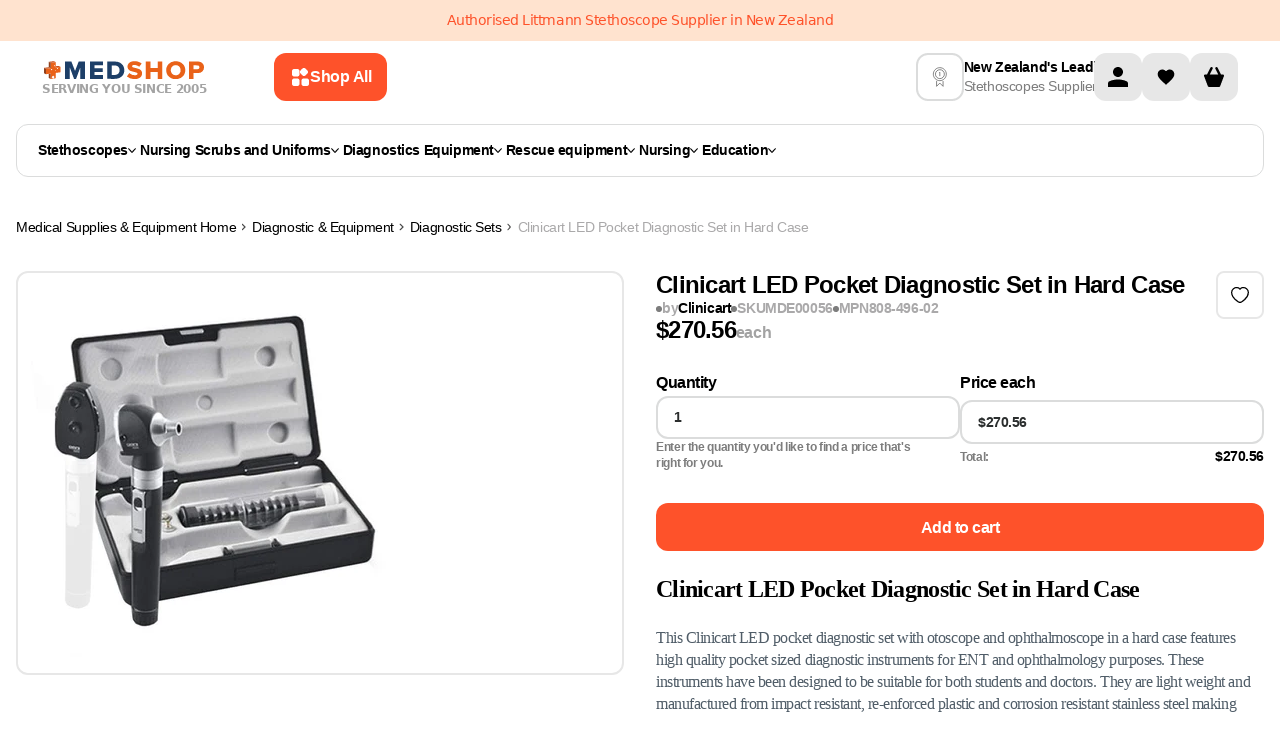

--- FILE ---
content_type: text/html
request_url: https://www.medshop.nz/products/clinicart-led-pocket-diagnostic-set-in-hard-case
body_size: 46952
content:
<!DOCTYPE html><html lang="EN"><head><meta charSet="UTF-8"/><meta name="viewport" content="width=device-width, initial-scale=1.0 minimum-scale=1, maximum-scale=1.25, user-scalable=yes"/><meta http-equiv="Cache-Control" content="max-age=3600, must-revalidate"/><meta name="description" content="Buy Clinicart LED Pocket Diagnostic Set in Hard Case today at $270.56. Best from Medshop Australia!"/><meta property="og:image" content="https://cdn.shopify.com/s/files/1/0044/3855/6745/products/clinicart-led-pocket-diagnostic-set-in-hard-case-clinicart-28103824605282.jpg?v=1737513603"/><meta property="twitter:image" content="https://cdn.shopify.com/s/files/1/0044/3855/6745/products/clinicart-led-pocket-diagnostic-set-in-hard-case-clinicart-28103824605282.jpg?v=1737513603"/><script type="application/ld+json">[{"@context":"https://schema.org","@type":"ProductGroup","name":"Clinicart LED Pocket Diagnostic Set in Hard Case","description":"Clinicart LED Pocket Diagnostic Set in Hard Case This Clinicart LED pocket diagnostic set with otoscope and ophthalmoscope in a hard case features high quality pocket sized diagnostic instruments for ENT and ophthalmology purposes. These instruments have been designed to be suitable for both students and doctors. They are light weight and manufactured from impact resistant, re-enforced plastic and corrosion resistant stainless steel making them durable and cost effective. Both the otoscope and ophthalmoscope heads are interchangeable with the same handle. The battery handles are designed with an easy to use end cap to remove and insert the batteries from. Features: Made from impact resistant plastic and corrosion resistant stainless steel. Clear and bright LED illumination Swivel type window with 3x magnification lens for sharp images and minimal reflection 1 pocket handle 1 pocket otoscope head 1 pocket opthalmoscope head Hard case 7 disposable adult specula 7 disposable paediatric specula *batteries not included Manufacturer's warranty","url":"https://www.medshop.nz/products/clinicart-led-pocket-diagnostic-set-in-hard-case","productGroupID":"MDE00056","aggregateRating":{"@type":"AggregateRating","reviewCount":4,"ratingValue":4.5},"brand":{"@type":"Brand","name":"Clinicart"},"hasVariant":[{"@type":"Product","name":"Clinicart LED Pocket Diagnostic Set in Hard Case Default Title","description":"Clinicart LED Pocket Diagnostic Set in Hard Case Default Title This Clinicart LED pocket diagnostic set with otoscope and ophthalmoscope in a hard case features high quality pocket sized diagnostic instruments for ENT and ophthalmology purposes. These instruments have been designed to be suitable for both students and doctors.","category":"Complete Sets","url":"https://www.medshop.nz/products/clinicart-led-pocket-diagnostic-set-in-hard-case","logo":"https://cdn.shopify.com/s/files/1/0044/3855/6745/products/clinicart-led-pocket-diagnostic-set-in-hard-case-clinicart-28103824605282.jpg?v=1737513603","image":["https://cdn.shopify.com/s/files/1/0044/3855/6745/products/clinicart-led-pocket-diagnostic-set-in-hard-case-clinicart-28103824605282.jpg?v=1737513603"],"sku":"MDE00056","mpn":"","brand":{"@type":"Brand","name":"Clinicart"},"offers":{"@type":"Offer","price":"270.56","priceCurrency":"NZD","priceValidUntil":"2026-01-21T14:31:19.087Z","availability":"https://schema.org/InStock","itemCondition":"https://schema.org/NewCondition","seller":{"@type":"Organization","name":"Medshop"},"url":"https://www.medshop.nz/products/clinicart-led-pocket-diagnostic-set-in-hard-case?Title=Default+Title"}}]},{"@context":"http://schema.org","@type":"BreadcrumbList","itemListElement":[{"@type":"ListItem","position":1,"name":"Medical Supplies & Equipment","item":"https://www.medshop.nz"},{"@type":"ListItem","position":2,"name":"Diagnostic & Equipment","item":"https://www.medshop.nz/collections/diagnostic-equipment"},{"@type":"ListItem","position":3,"name":"Diagnostic Sets","item":"https://www.medshop.nz/collections/diagnostic-sets"},{"@type":"ListItem","position":4,"name":"Clinicart LED Pocket Diagnostic Set in Hard Case","item":{"name":"Clinicart LED Pocket Diagnostic Set in Hard Case"}}]},{"@context":"https://schema.org","@type":"WebSite","name":"Medshop Australia","url":"https://www.medshop.nz"}]</script><title>Clinicart LED Pocket Diagnostic Set in Hard Case</title><meta property="og:title" content="Clinicart LED Pocket Diagnostic Set in Hard Case"/><meta property="twitter:title" content="Clinicart LED Pocket Diagnostic Set in Hard Case"/><meta property="og:image:url" content="https://cdn.shopify.com/s/files/1/0044/3855/6745/products/clinicart-led-pocket-diagnostic-set-in-hard-case-clinicart-28103824605282.jpg?v=1737513603"/><meta property="og:image:secure_url" content="https://cdn.shopify.com/s/files/1/0044/3855/6745/products/clinicart-led-pocket-diagnostic-set-in-hard-case-clinicart-28103824605282.jpg?v=1737513603"/><meta property="og:image:type" content="image/jpeg"/><meta property="og:image:width" content="1000"/><meta property="og:image:height" content="1000"/><link rel="stylesheet" href="https://cdn.shopify.com/oxygen-v2/26327/10620/21931/2787659/build/_assets/tailwind-ADSIG5PR.css"/><link rel="stylesheet" href="https://cdn.shopify.com/oxygen-v2/26327/10620/21931/2787659/build/_assets/root-UOS4OOKZ.css"/><link rel="icon" type="image/webp" href="https://cdn.shopify.com/oxygen-v2/26327/10620/21931/2787659/build/_assets/favicon-BLONQKQQ.webp"/><link rel="preconnect" href="https://cdn.shopify.com" crossorigin="anonymous"/><link rel="preconnect" href="https://fonts.googleapis.com" crossorigin="anonymous"/><link rel="preconnect" href="https://www.googletagmanager.com" crossorigin="anonymous"/><link rel="preconnect" href="https://www.google-analytics.com" crossorigin="anonymous"/><link rel="preconnect" href="https://connect.facebook.net" crossorigin="anonymous"/><link rel="preconnect" href="https://www.facebook.com/" crossorigin="anonymous"/><link rel="stylesheet" href="https://cdn.shopify.com/oxygen-v2/26327/10620/21931/2787659/build/_assets/product-BBHO2TKR.css"/><link rel="stylesheet" href="https://cdn.shopify.com/oxygen-v2/26327/10620/21931/2787659/build/_assets/tippy-LPSGJ6H3.css"/><link rel="preconnect" href="https://www.youtube.com" crossorigin="anonymous"/><link rel="preconnect" href="https://cdn-yotpo-images-production.yotpo.com" crossorigin="anonymous"/><link rel="preconnect" href="https://GXVNE1FKUX-dsn.algolia.net" crossorigin="anonymous"/><link rel="preload" as="image" href="https://cdn.shopify.com/s/files/1/0044/3855/6745/products/clinicart-led-pocket-diagnostic-set-in-hard-case-clinicart-28103824605282.jpg?v=1737513603&amp;width=400&amp;crop=center"/><link rel="preload" as="image" href="https://cdn.shopify.com/s/files/1/0044/3855/6745/products/clinicart-led-pocket-diagnostic-set-in-hard-case-clinicart-28103824605282.jpg?v=1737513603&amp;width=1200&amp;crop=center"/><link rel="canonical" href="https://www.medshop.nz/products/clinicart-led-pocket-diagnostic-set-in-hard-case"/><noscript><img height="1" width="1" style="display:none" src="https://www.facebook.com/tr?id=750139972142852&amp;ev=PageView&amp;noscript=1"/></noscript><script>window.dataLayer = window.dataLayer || [];
            function gtag(){dataLayer.push(arguments);}
            gtag('js', new Date());
          
            gtag('config', 'G-HRYXGR474X');</script><meta name="google-site-verification" content="97I0Z7ZSOtMTUP2gVIxq0eTxfpVFJKXlRrDWuiIdDlY"/></head><body class="overflow-x-hidden"><noscript><iframe src="https://www.googletagmanager.com/ns.html?id=GTM-5FL9GC" height="0" width="0" style="display:none;visibility:hidden"></iframe></noscript><div class="Toastify"></div><div class="absolute left-0 top-0"><a href="#mainContent" class="sr-only p-4 focus:not-sr-only focus:block">Skip to content</a></div><div class="flex max-w-full flex-col"><header class="header-transition sticky top-0 bg-white print:hidden lg:mb-0" role="banner" style="z-index:9999;top:0"><div class="relative contents"><div class="flex w-screen flex-col"><div class="z-[21] my-auto flex h-auto w-full justify-center bg-[#FFE3CF] py-[11px]"><div class="content-wrapper px-4 text-center text-[12px] leading-[140%] text-[#FE522A] md:text-[14px]">Authorised Littmann Stethoscope Supplier in New Zealand</div></div></div><div class="content-wrapper !md:items-center !relative z-30 flex-col !items-stretch bg-white lg:flex-row lg:gap-4"><div class="flex w-full shrink pb-0 lg:w-[65%] lg:pb-0 xl:w-[70%]"><div class="flex flex-auto flex-col items-center lg:flex-row lg:py-0 xl:max-w-[849px]"><div class="flex"><a href="/"><div class="hidden flex-col items-center gap-1 lg:flex"><img loading="eager" alt="logo" class="h-6 !w-auto p-0.5" decoding="async" sizes="(min-width: 164px) 164px, 100vw" style="object-fit:contain;max-width:164px;max-height:24px;aspect-ratio:6.833333333333333;width:100%" srcSet="https://cdn.shopify.com/oxygen-v2/26327/10620/21931/2787659/build/_assets/logo_svg-YECMUHB3.svg?width=164&amp;height=24 164w,
https://cdn.shopify.com/oxygen-v2/26327/10620/21931/2787659/build/_assets/logo_svg-YECMUHB3.svg?width=328&amp;height=48 328w" src="https://cdn.shopify.com/oxygen-v2/26327/10620/21931/2787659/build/_assets/logo_svg-YECMUHB3.svg?width=164&amp;height=24"/><span class="w-max text-xs font-bold uppercase leading-[120%] text-neutral-400">Serving you since 2005</span></div></a></div><button class="flex w-full items-center justify-center rounded-3xl px-5 py-3 font-inter text-md font-[600] outline-none  font-semibold group mr-[12px] hidden w-fit min-w-max max-w-fit items-center gap-[8px] rounded-[12px] px-[16px] py-[14px] text-left text-[14px] leading-[20px] lg:ml-[16px] lg:flex xl:ml-[68px] bg-ORANGE_ONE text-white hover:bg-ORANGE_TWO"><svg width="20" height="20" viewBox="0 0 20 20" fill="none" xmlns="http://www.w3.org/2000/svg"><path fill-rule="evenodd" clip-rule="evenodd" d="M2 5.33333C2 4.16656 2 3.58317 2.22707 3.13752C2.42681 2.74552 2.74552 2.42681 3.13752 2.22707C3.58317 2 4.16656 2 5.33333 2L6.17829 2C7.34507 2 7.92846 2 8.37411 2.22707C8.76611 2.42681 9.08482 2.74552 9.28456 3.13752C9.51163 3.58317 9.51163 4.16656 9.51163 5.33334L9.51163 6.1783C9.51163 7.34507 9.51163 7.92846 9.28456 8.37411C9.08482 8.76611 8.76611 9.08482 8.37411 9.28456C7.92846 9.51163 7.34507 9.51163 6.17829 9.51163L5.33333 9.51163C4.16656 9.51163 3.58317 9.51163 3.13752 9.28456C2.74551 9.08482 2.4268 8.76611 2.22707 8.37411C2 7.92846 2 7.34507 2 6.17829L2 5.33333ZM2 14.8217C2 13.6549 2 13.0715 2.22707 12.6259C2.4268 12.2339 2.74551 11.9152 3.13752 11.7154C3.58317 11.4884 4.16656 11.4884 5.33333 11.4884L6.17829 11.4884C7.34507 11.4884 7.92846 11.4884 8.37411 11.7154C8.76611 11.9152 9.08482 12.2339 9.28456 12.6259C9.51163 13.0715 9.51163 13.6549 9.51163 14.8217L9.51163 15.6667C9.51163 16.8334 9.51163 17.4168 9.28456 17.8625C9.08482 18.2545 8.76611 18.5732 8.37411 18.7729C7.92846 19 7.34507 19 6.17829 19L5.33333 19C4.16655 19 3.58317 19 3.13752 18.7729C2.74551 18.5732 2.4268 18.2545 2.22707 17.8625C2 17.4168 2 16.8334 2 15.6667L2 14.8217ZM19 14.8217C19 13.6549 19 13.0715 18.7729 12.6259C18.5732 12.2339 18.2545 11.9152 17.8625 11.7154C17.4168 11.4884 16.8334 11.4884 15.6667 11.4884L14.8217 11.4884C13.6549 11.4884 13.0715 11.4884 12.6259 11.7154C12.2339 11.9152 11.9152 12.2339 11.7154 12.6259C11.4884 13.0715 11.4884 13.6549 11.4884 14.8217L11.4884 15.6667C11.4884 16.8334 11.4884 17.4168 11.7154 17.8625C11.9152 18.2545 12.2339 18.5732 12.6259 18.7729C13.0715 19 13.6549 19 14.8217 19L15.6667 19C16.8334 19 17.4168 19 17.8625 18.7729C18.2545 18.5732 18.5732 18.2545 18.7729 17.8625C19 17.4168 19 16.8334 19 15.6667L19 14.8217Z" fill="white"></path><path d="M11.5927 2.40727L11.357 2.64298C10.532 3.46801 10.1195 3.88053 9.96491 4.35621C9.82896 4.77464 9.82896 5.22536 9.96491 5.64379C10.1195 6.11947 10.532 6.53199 11.357 7.35702L11.5927 7.59272C12.4178 8.41776 12.8303 8.83028 13.306 8.98484C13.7244 9.12079 14.1751 9.12079 14.5935 8.98484C15.0692 8.83028 15.4817 8.41776 16.3068 7.59272L16.5425 7.35702C17.3675 6.53199 17.78 6.11947 17.9346 5.64378C18.0705 5.22536 18.0705 4.77464 17.9346 4.35621C17.78 3.88053 17.3675 3.46801 16.5425 2.64298L16.3068 2.40727C15.4817 1.58224 15.0692 1.16972 14.5935 1.01516C14.1751 0.879209 13.7244 0.879209 13.306 1.01516C12.8303 1.16972 12.4178 1.58224 11.5927 2.40727Z" fill="white"></path></svg><span class="hidden xl:contents ">Shop All</span></button><div class="mt-2 flex w-full justify-between py-[7px] pb-3 lg:hidden lg:py-0"><div class="items--center flex gap-3 lg:contents"><button class="mr-0 flex flex-shrink-0 items-center"><img class="!w-[24px]" loading="eager" alt="menu" decoding="async" sizes="(min-width: 24px) 24px, 100vw" style="object-fit:cover;max-width:24px;max-height:24px;aspect-ratio:1;width:100%" srcSet="https://cdn.shopify.com/oxygen-v2/26327/10620/21931/2787659/build/_assets/menu_mobile-5RU35V72.svg?width=24&amp;height=24 24w,
https://cdn.shopify.com/oxygen-v2/26327/10620/21931/2787659/build/_assets/menu_mobile-5RU35V72.svg?width=48&amp;height=48 48w" src="https://cdn.shopify.com/oxygen-v2/26327/10620/21931/2787659/build/_assets/menu_mobile-5RU35V72.svg?width=24&amp;height=24"/></button><div class="contents"><a class="flex items-center" href="/"><div class="flex aspect-[164/36] flex-col items-center justify-between gap-1 px-1.5 smm:px-0"><img loading="eager" alt="logo" decoding="async" sizes="(min-width: 164px) 164px, 100vw" style="object-fit:contain;max-width:164px;max-height:24px;aspect-ratio:6.833333333333333;width:100%" srcSet="https://cdn.shopify.com/oxygen-v2/26327/10620/21931/2787659/build/_assets/logo_svg-YECMUHB3.svg?width=164&amp;height=24 164w,
https://cdn.shopify.com/oxygen-v2/26327/10620/21931/2787659/build/_assets/logo_svg-YECMUHB3.svg?width=328&amp;height=48 328w" src="https://cdn.shopify.com/oxygen-v2/26327/10620/21931/2787659/build/_assets/logo_svg-YECMUHB3.svg?width=164&amp;height=24"/><span class="text-[8px] font-bold uppercase text-neutral-400 smm:text-xs">Serving you since 2005</span></div></a></div></div><div class="contents lg:hidden"><div class="flex min-w-max gap-2"><a class="w-8 items-center rounded-sm bg-darkGray bg-opacity-0 lg:w-12 flex" aria-label="Account" href="/account"><svg width="48" height="48" viewBox="0 0 48 48" fill="none" xmlns="http://www.w3.org/2000/svg"><rect width="48" height="48" rx="12" fill="#E7E7E7"></rect><g clip-path="url(#clip0_860_1483)"><path d="M24 24C26.7614 24 29 21.7614 29 19C29 16.2386 26.7614 14 24 14C21.2386 14 19 16.2386 19 19C19 21.7614 21.2386 24 24 24Z" fill="black"></path><path d="M34 30.5C34.0021 30.0215 33.866 29.5526 33.6082 29.1495C33.3503 28.7464 32.9816 28.4263 32.5463 28.2275C29.8514 27.0549 26.9388 26.4662 24 26.5C21.0613 26.4662 18.1486 27.0549 15.4538 28.2275C15.0185 28.4263 14.6497 28.7464 14.3919 29.1495C14.134 29.5526 13.998 30.0215 14 30.5V34H34V30.5Z" fill="black"></path></g><defs><clipPath id="clip0_860_1483"><rect width="20" height="20" fill="white" transform="translate(14 14)"></rect></clipPath></defs></svg></a><!--$--><a class="group relative flex h-8 w-8 items-center justify-center self-center
                         rounded-md bg-GREY_FOUR hover:bg-GREY_THREE
                         lg:h-12 lg:w-12 lg:rounded-lg" href="/account/favorites"><img alt="" class="h-5 w-[16px] transition-all duration-200 group-hover:scale-[1.2] lg:w-[20px]" loading="lazy" decoding="async" role="presentation" sizes="(min-width: 20px) 20px, 100vw" style="object-fit:cover;max-width:20px;max-height:20px;aspect-ratio:1;width:100%" srcSet="https://cdn.shopify.com/oxygen-v2/26327/10620/21931/2787659/build/_assets/heart-2J5ZYFLE.svg?width=20&amp;height=20 20w,
https://cdn.shopify.com/oxygen-v2/26327/10620/21931/2787659/build/_assets/heart-2J5ZYFLE.svg?width=40&amp;height=40 40w" src="https://cdn.shopify.com/oxygen-v2/26327/10620/21931/2787659/build/_assets/heart-2J5ZYFLE.svg?width=20&amp;height=20"/></a><!--/$--><!--$--><div class="cart-icon-wrapper relative flex w-8 lg:w-12"><svg width="48" height="48" viewBox="0 0 48 48" fill="none" xmlns="http://www.w3.org/2000/svg"><rect width="48" height="48" rx="12" fill="#E7E7E7"></rect><g clip-path="url(#clip0_860_1488)"><path d="M32.7502 21.5H31.0002L27.6252 14.75C27.2502 14.125 26.5002 13.875 26.0002 14.125C25.3752 14.5 25.1252 15.25 25.3752 15.75L28.2502 21.5H19.7502L22.6252 15.75C22.8752 15.125 22.6252 14.375 22.1252 14.125C21.5002 13.875 20.7502 14.125 20.3752 14.75L17.0002 21.5H15.2502C13.8752 21.5 13.8752 22.75 14.1252 23.25L17.8752 33.25C18.0002 33.625 18.5002 34 19.0002 34H29.0002C29.5002 34 30.0002 33.625 30.1252 33.25L33.8752 23.25C34.1252 22.75 34.0002 21.5 32.7502 21.5Z" fill="black"></path></g><defs><clipPath id="clip0_860_1488"><rect width="20" height="20" fill="white" transform="translate(14 14)"></rect></clipPath></defs></svg></div><!--/$--></div><!--$--><!--/$--></div></div><div class="w-full min-h-[68px] lg:min-h-0"></div></div></div><div class="my-3 hidden items-center justify-between gap-10 xl:gap-[70px] lg:flex lg:justify-center"><div class="flex items-center gap-3 pb-2 lg:pb-0"><img class="header-info-img hidden h-12 w-12 rounded-lg border-2 border-GREY_THREE p-3 lg:block " alt="deliveryInfo" loading="lazy" decoding="async" sizes="(min-width: 22px) 22px, 100vw" style="object-fit:cover;max-width:22px;max-height:20px;aspect-ratio:1.1;width:100%" srcSet="https://cdn.sanity.io/images/vl1sonzp/production/b74e5e546c67705731c47891c39253d066f0ff22-30x30.svg?w=22&amp;h=20&amp;fit=min&amp;auto=format 22w,
https://cdn.sanity.io/images/vl1sonzp/production/b74e5e546c67705731c47891c39253d066f0ff22-30x30.svg?w=44&amp;h=40&amp;fit=min&amp;auto=format 44w" src="https://cdn.sanity.io/images/vl1sonzp/production/b74e5e546c67705731c47891c39253d066f0ff22-30x30.svg?w=22&amp;h=20&amp;fit=min&amp;auto=format"/><div class="!lg:justify-around ml-auto flex min-w-max flex-row !justify-center gap-1 lg:flex-col"><p class="font-normal leading-tight break-words font-inter text-sm text-BLACK font-[600] leading-[140%]">New Zealand&#x27;s Leading</p><p class="font-normal leading-tight break-words font-inter text-sm text-BLACK font-normal leading-[140%] text-GREY_ONE">Stethoscopes Supplier</p></div></div><div class="hidden lg:contents"><div class="flex min-w-max gap-2"><a class="w-8 items-center rounded-sm bg-darkGray bg-opacity-0 lg:w-12 flex" aria-label="Account" href="/account"><svg width="48" height="48" viewBox="0 0 48 48" fill="none" xmlns="http://www.w3.org/2000/svg"><rect width="48" height="48" rx="12" fill="#E7E7E7"></rect><g clip-path="url(#clip0_860_1483)"><path d="M24 24C26.7614 24 29 21.7614 29 19C29 16.2386 26.7614 14 24 14C21.2386 14 19 16.2386 19 19C19 21.7614 21.2386 24 24 24Z" fill="black"></path><path d="M34 30.5C34.0021 30.0215 33.866 29.5526 33.6082 29.1495C33.3503 28.7464 32.9816 28.4263 32.5463 28.2275C29.8514 27.0549 26.9388 26.4662 24 26.5C21.0613 26.4662 18.1486 27.0549 15.4538 28.2275C15.0185 28.4263 14.6497 28.7464 14.3919 29.1495C14.134 29.5526 13.998 30.0215 14 30.5V34H34V30.5Z" fill="black"></path></g><defs><clipPath id="clip0_860_1483"><rect width="20" height="20" fill="white" transform="translate(14 14)"></rect></clipPath></defs></svg></a><!--$--><a class="group relative flex h-8 w-8 items-center justify-center self-center
                         rounded-md bg-GREY_FOUR hover:bg-GREY_THREE
                         lg:h-12 lg:w-12 lg:rounded-lg" href="/account/favorites"><img alt="" class="h-5 w-[16px] transition-all duration-200 group-hover:scale-[1.2] lg:w-[20px]" loading="lazy" decoding="async" role="presentation" sizes="(min-width: 20px) 20px, 100vw" style="object-fit:cover;max-width:20px;max-height:20px;aspect-ratio:1;width:100%" srcSet="https://cdn.shopify.com/oxygen-v2/26327/10620/21931/2787659/build/_assets/heart-2J5ZYFLE.svg?width=20&amp;height=20 20w,
https://cdn.shopify.com/oxygen-v2/26327/10620/21931/2787659/build/_assets/heart-2J5ZYFLE.svg?width=40&amp;height=40 40w" src="https://cdn.shopify.com/oxygen-v2/26327/10620/21931/2787659/build/_assets/heart-2J5ZYFLE.svg?width=20&amp;height=20"/></a><!--/$--><!--$--><div class="cart-icon-wrapper relative flex w-8 lg:w-12"><svg width="48" height="48" viewBox="0 0 48 48" fill="none" xmlns="http://www.w3.org/2000/svg"><rect width="48" height="48" rx="12" fill="#E7E7E7"></rect><g clip-path="url(#clip0_860_1488)"><path d="M32.7502 21.5H31.0002L27.6252 14.75C27.2502 14.125 26.5002 13.875 26.0002 14.125C25.3752 14.5 25.1252 15.25 25.3752 15.75L28.2502 21.5H19.7502L22.6252 15.75C22.8752 15.125 22.6252 14.375 22.1252 14.125C21.5002 13.875 20.7502 14.125 20.3752 14.75L17.0002 21.5H15.2502C13.8752 21.5 13.8752 22.75 14.1252 23.25L17.8752 33.25C18.0002 33.625 18.5002 34 19.0002 34H29.0002C29.5002 34 30.0002 33.625 30.1252 33.25L33.8752 23.25C34.1252 22.75 34.0002 21.5 32.7502 21.5Z" fill="black"></path></g><defs><clipPath id="clip0_860_1488"><rect width="20" height="20" fill="white" transform="translate(14 14)"></rect></clipPath></defs></svg></div><!--/$--></div><!--$--><!--/$--></div></div></div><div class="absolute z-20 flex w-full translate-y-[100%] justify-center bg-white  duration-[200ms] ease-in-out bottom-[1px]" style="transition-property:bottom"><div class="content-wrapper header-main-menu !static flex flex-nowrap"><div class="mb-6 mt-3 hidden w-full flex-wrap lg:flex"><div class="menu-click-class min-h-[53px] w-full flex-wrap items-center rounded-[12px] border border-[#DBDCDC] px-[21px] py-[12px] lg:flex"><nav class="flex flex-grow flex-nowrap items-center gap-2 whitespace-nowrap lg:gap-[3px] xl:gap-2"><ul class="flex w-full gap-1 justify-start gap-4 lg:gap-8"><li><a class="leading-tight flex min-w-fit items-center gap-2 px-1 py-1.5 font-inter text-sm font-[600] text-black first:-ml-1 lg:text-xxs xl:text-sm" href="/collections/stethoscopes">Stethoscopes<svg width="8" height="5" viewBox="0 0 8 5" fill="none" xmlns="http://www.w3.org/2000/svg"><path d="M7.23712 0L4 3.56558L0.762881 0L0 0.840288L3.61856 4.82601C3.71973 4.93742 3.85694 5 4 5C4.14306 5 4.28027 4.93742 4.38144 4.82601L8 0.840288L7.23712 0Z" fill="#000"></path></svg></a></li><li><a class="leading-tight flex min-w-fit items-center gap-2 px-1 py-1.5 font-inter text-sm font-[600] text-black first:-ml-1 lg:text-xxs xl:text-sm" href="/collections/nursing-scrubs-uniforms">Nursing Scrubs and Uniforms<svg width="8" height="5" viewBox="0 0 8 5" fill="none" xmlns="http://www.w3.org/2000/svg"><path d="M7.23712 0L4 3.56558L0.762881 0L0 0.840288L3.61856 4.82601C3.71973 4.93742 3.85694 5 4 5C4.14306 5 4.28027 4.93742 4.38144 4.82601L8 0.840288L7.23712 0Z" fill="#000"></path></svg></a></li><li><a class="leading-tight flex min-w-fit items-center gap-2 px-1 py-1.5 font-inter text-sm font-[600] text-black first:-ml-1 lg:text-xxs xl:text-sm" href="/collections/diagnostic-equipment">Diagnostics Equipment <svg width="8" height="5" viewBox="0 0 8 5" fill="none" xmlns="http://www.w3.org/2000/svg"><path d="M7.23712 0L4 3.56558L0.762881 0L0 0.840288L3.61856 4.82601C3.71973 4.93742 3.85694 5 4 5C4.14306 5 4.28027 4.93742 4.38144 4.82601L8 0.840288L7.23712 0Z" fill="#000"></path></svg></a></li><li><a class="leading-tight flex min-w-fit items-center gap-2 px-1 py-1.5 font-inter text-sm font-[600] text-black first:-ml-1 lg:text-xxs xl:text-sm" href="/collections/rescue-equipment">Rescue equipment<svg width="8" height="5" viewBox="0 0 8 5" fill="none" xmlns="http://www.w3.org/2000/svg"><path d="M7.23712 0L4 3.56558L0.762881 0L0 0.840288L3.61856 4.82601C3.71973 4.93742 3.85694 5 4 5C4.14306 5 4.28027 4.93742 4.38144 4.82601L8 0.840288L7.23712 0Z" fill="#000"></path></svg></a></li><li><a class="leading-tight flex min-w-fit items-center gap-2 px-1 py-1.5 font-inter text-sm font-[600] text-black first:-ml-1 lg:text-xxs xl:text-sm" href="/collections/nursing-equipment">Nursing<svg width="8" height="5" viewBox="0 0 8 5" fill="none" xmlns="http://www.w3.org/2000/svg"><path d="M7.23712 0L4 3.56558L0.762881 0L0 0.840288L3.61856 4.82601C3.71973 4.93742 3.85694 5 4 5C4.14306 5 4.28027 4.93742 4.38144 4.82601L8 0.840288L7.23712 0Z" fill="#000"></path></svg></a></li><li><a class="leading-tight flex min-w-fit items-center gap-2 px-1 py-1.5 font-inter text-sm font-[600] text-black first:-ml-1 lg:text-xxs xl:text-sm" href="/collections/anatomical-education-tools">Education<svg width="8" height="5" viewBox="0 0 8 5" fill="none" xmlns="http://www.w3.org/2000/svg"><path d="M7.23712 0L4 3.56558L0.762881 0L0 0.840288L3.61856 4.82601C3.71973 4.93742 3.85694 5 4 5C4.14306 5 4.28027 4.93742 4.38144 4.82601L8 0.840288L7.23712 0Z" fill="#000"></path></svg></a></li></ul><div class="transform-origin-center absolute bottom-1 left-[50%] my-0 flex w-screen translate-x-[-50%] translate-y-[100%] justify-center rounded-b-lg bg-white p-[30px] pt-[14px] sr-only" tabindex="-1"><div class="w-full max-w-[1280px]"><style>
  .menu-wrapper {
    display: flex;
    border-radius: 12px;
    border: 1px solid #dbdcdc;
    height: 62vh;
    overflow-x: hidden;
    overflow-y: hidden;
  }

  .menu-wrapper li {
    cursor: pointer;
    display: flex;
    justify-content: space-between;
    border-radius: 8px;
  }

  .menu-wrapper li.focused,
  .subcategory-link:hover,
  .subcategory-link:focus-within,
  .promoted-link:hover,
  .promoted-link:focus-within {
    background-color: #e7e7e7;
  }

  .menu-wrapper li.has-submenu.focused > .categories-menu,
  .menu-wrapper li.has-submenu.focused > .submenu {
    display: flex;
    position: absolute;
    top: 0;
    left: 100%;
    background-color: white;

    width: fit-content;
    height: 100%;
    padding: 0;
    margin: 0;
    overflow: auto;
    clip: auto;
    white-space: nowrap;
  }

  .menu {
    overflow: visible;
    position: relative;
    max-width: 50%;
  }

  .submenu:after,
  .menu:after,
  .categories-menu:after {
    content: ' ';
    position: absolute;
    top: 0;
    right: 0;
    width: 1px;
    height: 100%;
    transform: translateX(-1px);
    background: #dbdcdc;
    z-index: -1;
  }

  .menu,
  .categories-menu,
  .submenu {
    z-index: 1;
  }

  .menu-column {
    list-style: none;
    flex: 1;
    max-height: 100%;
    overflow: auto;
    padding: 12px;
  }

  .menu-title {
    font-weight: bold;
    color: #e63946;
    margin-bottom: 10px;
  }

  .menu-column > li {
    cursor: pointer;
    display: flex;
    justify-content: space-between;
  }

  .menu-column > li > a,
  .categories-menu li > a,
  .submenu li > a {
    text-decoration: none;
    flex-grow: 1;
  }

  .has-submenu > .categories-menu,
  .has-submenu > .submenu {
    position: absolute;
    width: 1px;
    height: 1px;
    padding: 0;
    margin: -1px;
    clip: rect(0, 0, 0, 0);
    white-space: nowrap;
    border-width: 0;

    flex-direction: column;
    max-height: 100%;
    overflow-y: auto;
    padding: 0;
    margin: 0;
  }

  .menu-item-link {
    color: var(--Black, #000);
    font-family: Inter;
    font-size: 16px;
    font-style: normal;
    font-weight: 600;
    line-height: 20px;
    display: flex;
    justify-content: space-between;
    align-items: center;
    gap: 30px;
    padding: 12px;
    white-space: pre-line;
  }

  .category-title {
    color: var(--Black, #000);
    font-family: Inter;
    font-size: 24px;
    font-style: normal;
    font-weight: 700;
    line-height: 24px;
    text-transform: capitalize;
    padding: 21px 24px 12px;
  }

  .link-arrow {
  }

  .menu-wrapper ::-webkit-scrollbar {
    width: 3px !important;
  }

  .menu-wrapper ::-webkit-scrollbar-track {
    border-radius: 10px;
    background: rgb(6, 26, 46);
    background: linear-gradient(
      90deg,
      rgba(6, 26, 46, 0) 0%,
      rgba(219, 220, 220, 1) 50%,
      rgba(224, 239, 255, 0) 100%
    );
  }

  .bestsellers-wrapper ::-webkit-scrollbar-track {
    border-radius: 10px;
    background: rgb(6, 26, 46);
    background: white;
  }
  .bestsellers-wrapper:after {
    content: ' ';
    background: transparent;
  }

  .menu-wrapper ::-webkit-scrollbar-thumb {
    background-color: #000 !important;
    border-radius: 10px;
    border: 1px solid #000;
    width: 3px;
  }

  .menu-wrapper ::-webkit-scrollbar-button {
    display: none;
  }

  .collapsed-list {
    width: 1px;
    padding: 0;
    margin: -1px;
    clip: rect(0, 0, 0, 0);
    white-space: nowrap;
    border-width: 0;
  }

  .menu-item-link-title {
    position: relative;
  }

  .tag {
    color: #fe522a;
    font-family: Inter;
    font-size: 10px;
    font-style: italic;
    font-weight: 600;
    line-height: 12px;
    position: relative;
    top: -10px;
  }

  .promoted-link {
    color: var(--Black, #000);
    font-family: Inter;
    font-size: 16px;
    font-style: normal;
    font-weight: 600;
    line-height: 20px;
    display: flex;
    align-items: center;
    gap: 12px;
    padding: 12px;
    white-space: pre-line;
    border-radius: 8px;
  }
</style><div class="menu-wrapper"><div class="menu" style="min-width:402px"><ul class="menu-column flex flex-col gap-1"><li class="has-submenu"><a class="menu-item-link" tabindex="-1" style="color:#000" href="/collections/stethoscopes"><span class="menu-item-link-title flex gap-2"><img src="https://cdn.sanity.io/images/vl1sonzp/production/c98c81129790422fee318355d2d73d08b6384caa-20x20.svg" alt="icon" width="20"/><span>Stethoscopes</span></span><span class="link-arrow"><svg width="12" height="12" viewBox="0 0 12 12" fill="none" xmlns="http://www.w3.org/2000/svg"><g clip-path="url(#clip0_2308_17804)"><path d="M9.70659 5.29341L4.70659 0.293407C4.51799 0.111249 4.26539 0.0104547 4.00319 0.0127331C3.74099 0.0150115 3.49018 0.12018 3.30477 0.305589C3.11937 0.490997 3.0142 0.741809 3.01192 1.00401C3.00964 1.2662 3.11043 1.5188 3.29259 1.70741L7.58559 6.00041L3.29259 10.2934C3.19708 10.3857 3.1209 10.496 3.06849 10.618C3.01608 10.74 2.9885 10.8712 2.98734 11.004C2.98619 11.1368 3.01149 11.2685 3.06177 11.3914C3.11205 11.5143 3.18631 11.6259 3.2802 11.7198C3.37409 11.8137 3.48574 11.8879 3.60864 11.9382C3.73154 11.9885 3.86321 12.0138 3.99599 12.0127C4.12877 12.0115 4.25999 11.9839 4.382 11.9315C4.504 11.8791 4.61435 11.8029 4.70659 11.7074L9.70659 6.70741C9.89406 6.51988 9.99938 6.26557 9.99938 6.00041C9.99938 5.73524 9.89406 5.48094 9.70659 5.29341Z" fill="#000"></path></g><defs><clipPath id="clip0_2308_17804"><rect width="12" height="12" fill="white"></rect></clipPath></defs></svg></span></a><div class="categories-menu !cursor-default" style="overflow:visible;height:100%;width:auto"><span class="category-title whitespace-pre-line break-words"><a tabindex="-1" href="/collections/stethoscopes">Stethoscopes</a></span><ul class="" style="overflow-y:auto;padding:0 12px 0"><li class=""><a class="menu-item-link" tabindex="-1" href="/collections/nursing-stethoscopes"><span class="menu-item-link-title"><span>Nursing Stethoscopes</span></span></a></li><li class=""><a class="menu-item-link" tabindex="-1" href="/collections/stethoscopes-accessories"><span class="menu-item-link-title"><span>Stethoscopes Accessories</span></span></a></li><li class=""><a class="menu-item-link" tabindex="-1" href="/collections/prestige-stethoscopes"><span class="menu-item-link-title"><span>Prestige Stethoscopes</span></span></a></li><li class=""><a class="menu-item-link" tabindex="-1" href="/collections/spirit-stethoscopes"><span class="menu-item-link-title"><span>Spirit Stethoscopes</span></span></a></li><li class=""><a class="menu-item-link" tabindex="-1" href="/collections/littmann-stethoscopes"><span class="menu-item-link-title"><span>Littmann Stethoscopes</span></span></a></li></ul></div></li><li class="has-submenu"><a class="menu-item-link" tabindex="-1" style="color:#000" href="/collections/nursing-scrubs-uniforms"><span class="menu-item-link-title flex gap-2"><img src="https://cdn.sanity.io/images/vl1sonzp/production/e0be2b7f65212247672c3654f783ad6c43d52b50-19x20.svg" alt="icon" width="20"/><span>Nursing Scrubs and Uniforms</span></span><span class="link-arrow"><svg width="12" height="12" viewBox="0 0 12 12" fill="none" xmlns="http://www.w3.org/2000/svg"><g clip-path="url(#clip0_2308_17804)"><path d="M9.70659 5.29341L4.70659 0.293407C4.51799 0.111249 4.26539 0.0104547 4.00319 0.0127331C3.74099 0.0150115 3.49018 0.12018 3.30477 0.305589C3.11937 0.490997 3.0142 0.741809 3.01192 1.00401C3.00964 1.2662 3.11043 1.5188 3.29259 1.70741L7.58559 6.00041L3.29259 10.2934C3.19708 10.3857 3.1209 10.496 3.06849 10.618C3.01608 10.74 2.9885 10.8712 2.98734 11.004C2.98619 11.1368 3.01149 11.2685 3.06177 11.3914C3.11205 11.5143 3.18631 11.6259 3.2802 11.7198C3.37409 11.8137 3.48574 11.8879 3.60864 11.9382C3.73154 11.9885 3.86321 12.0138 3.99599 12.0127C4.12877 12.0115 4.25999 11.9839 4.382 11.9315C4.504 11.8791 4.61435 11.8029 4.70659 11.7074L9.70659 6.70741C9.89406 6.51988 9.99938 6.26557 9.99938 6.00041C9.99938 5.73524 9.89406 5.48094 9.70659 5.29341Z" fill="#000"></path></g><defs><clipPath id="clip0_2308_17804"><rect width="12" height="12" fill="white"></rect></clipPath></defs></svg></span></a><div class="categories-menu !cursor-default" style="overflow:visible;height:100%;width:auto"><span class="category-title whitespace-pre-line break-words"><a tabindex="-1" href="/collections/nursing-scrubs-uniforms">Nursing Scrubs and Uniforms</a></span><ul class="" style="overflow-y:auto;padding:0 12px 0"><li class="has-submenu"><a class="menu-item-link" tabindex="-1" href="/collections/nursing-scrubs-uniforms"><span class="menu-item-link-title"><span>Nursing Scrubs &amp; Uniforms</span></span><span class="link-arrow"><svg width="12" height="12" viewBox="0 0 12 12" fill="none" xmlns="http://www.w3.org/2000/svg"><g clip-path="url(#clip0_2308_17804)"><path d="M9.70659 5.29341L4.70659 0.293407C4.51799 0.111249 4.26539 0.0104547 4.00319 0.0127331C3.74099 0.0150115 3.49018 0.12018 3.30477 0.305589C3.11937 0.490997 3.0142 0.741809 3.01192 1.00401C3.00964 1.2662 3.11043 1.5188 3.29259 1.70741L7.58559 6.00041L3.29259 10.2934C3.19708 10.3857 3.1209 10.496 3.06849 10.618C3.01608 10.74 2.9885 10.8712 2.98734 11.004C2.98619 11.1368 3.01149 11.2685 3.06177 11.3914C3.11205 11.5143 3.18631 11.6259 3.2802 11.7198C3.37409 11.8137 3.48574 11.8879 3.60864 11.9382C3.73154 11.9885 3.86321 12.0138 3.99599 12.0127C4.12877 12.0115 4.25999 11.9839 4.382 11.9315C4.504 11.8791 4.61435 11.8029 4.70659 11.7074L9.70659 6.70741C9.89406 6.51988 9.99938 6.26557 9.99938 6.00041C9.99938 5.73524 9.89406 5.48094 9.70659 5.29341Z" fill="black"></path></g><defs><clipPath id="clip0_2308_17804"><rect width="12" height="12" fill="white"></rect></clipPath></defs></svg></span></a><div class="submenu" style="overflow:visible;height:100%;width:100%;max-width:600px;cursor:auto;white-space:normal"><span class="category-title"><a tabindex="-1" href="/collections/nursing-scrubs-uniforms">Nursing Scrubs &amp; Uniforms</a></span><ul style="overflow-y:auto;padding:0 12px 0"><li class="subcategory-link"><a class="menu-item-link" tabindex="-1" href="/collections/cherokee-scrubs"><span class="menu-item-link-title"><span class="relative">Cherokee Scrubs</span></span></a></li><li class="subcategory-link"><a class="menu-item-link" tabindex="-1" href="/collections/nursing-scrub-hats"><span class="menu-item-link-title"><span class="relative">Scrub Hats</span></span></a></li><li class="subcategory-link"><a class="menu-item-link" tabindex="-1" href="/collections/nursing-shoes-clogs"><span class="menu-item-link-title"><span class="relative">Shoes and Clogs</span></span></a></li><li class="subcategory-link"><a class="menu-item-link" tabindex="-1" href="/collections/nursing-underscrubs"><span class="menu-item-link-title"><span class="relative">Underscrubs</span></span></a></li><li class="subcategory-link"><a class="menu-item-link" tabindex="-1" href="/collections/socks-and-hosiery"><span class="menu-item-link-title"><span class="relative">Socks and Hosiery</span></span></a></li><li class="subcategory-link"><a class="menu-item-link" tabindex="-1" href="/collections/nursing-lab-coats"><span class="menu-item-link-title"><span class="relative">Lab Coats</span></span></a></li></ul></div></li><li class="has-submenu"><a class="menu-item-link" tabindex="-1" href="/collections/medical-bags-kits"><span class="menu-item-link-title"><span>Bags &amp; Kits</span></span><span class="link-arrow"><svg width="12" height="12" viewBox="0 0 12 12" fill="none" xmlns="http://www.w3.org/2000/svg"><g clip-path="url(#clip0_2308_17804)"><path d="M9.70659 5.29341L4.70659 0.293407C4.51799 0.111249 4.26539 0.0104547 4.00319 0.0127331C3.74099 0.0150115 3.49018 0.12018 3.30477 0.305589C3.11937 0.490997 3.0142 0.741809 3.01192 1.00401C3.00964 1.2662 3.11043 1.5188 3.29259 1.70741L7.58559 6.00041L3.29259 10.2934C3.19708 10.3857 3.1209 10.496 3.06849 10.618C3.01608 10.74 2.9885 10.8712 2.98734 11.004C2.98619 11.1368 3.01149 11.2685 3.06177 11.3914C3.11205 11.5143 3.18631 11.6259 3.2802 11.7198C3.37409 11.8137 3.48574 11.8879 3.60864 11.9382C3.73154 11.9885 3.86321 12.0138 3.99599 12.0127C4.12877 12.0115 4.25999 11.9839 4.382 11.9315C4.504 11.8791 4.61435 11.8029 4.70659 11.7074L9.70659 6.70741C9.89406 6.51988 9.99938 6.26557 9.99938 6.00041C9.99938 5.73524 9.89406 5.48094 9.70659 5.29341Z" fill="black"></path></g><defs><clipPath id="clip0_2308_17804"><rect width="12" height="12" fill="white"></rect></clipPath></defs></svg></span></a><div class="submenu" style="overflow:visible;height:100%;width:100%;max-width:600px;cursor:auto;white-space:normal"><span class="category-title"><a tabindex="-1" href="/collections/medical-bags-kits">Bags &amp; Kits</a></span><ul style="overflow-y:auto;padding:0 12px 0"><li class="subcategory-link"><a class="menu-item-link" tabindex="-1" href="/collections/doctors-bags"><span class="menu-item-link-title"><span class="relative">Doctors Bags</span></span></a></li><li class="subcategory-link"><a class="menu-item-link" tabindex="-1" href="/collections/elite-bags"><span class="menu-item-link-title"><span class="relative">Elite Bags</span></span></a></li><li class="subcategory-link"><a class="menu-item-link" tabindex="-1" href="/collections/medical-bags"><span class="menu-item-link-title"><span class="relative">Medical Bags</span></span></a></li><li class="subcategory-link"><a class="menu-item-link" tabindex="-1" href="/collections/medical-bags-kits"><span class="menu-item-link-title"><span class="relative">Bags &amp; Kits</span></span></a></li></ul></div></li></ul></div></li><li class="has-submenu"><a class="menu-item-link" tabindex="-1" style="color:#000" href="/collections/diagnostic-equipment"><span class="menu-item-link-title flex gap-2"><img src="https://cdn.sanity.io/images/vl1sonzp/production/e4accdda88de563556586dad0d6adf2e1fd0141a-20x20.svg" alt="icon" width="20"/><span>Diagnostics Equipment </span></span><span class="link-arrow"><svg width="12" height="12" viewBox="0 0 12 12" fill="none" xmlns="http://www.w3.org/2000/svg"><g clip-path="url(#clip0_2308_17804)"><path d="M9.70659 5.29341L4.70659 0.293407C4.51799 0.111249 4.26539 0.0104547 4.00319 0.0127331C3.74099 0.0150115 3.49018 0.12018 3.30477 0.305589C3.11937 0.490997 3.0142 0.741809 3.01192 1.00401C3.00964 1.2662 3.11043 1.5188 3.29259 1.70741L7.58559 6.00041L3.29259 10.2934C3.19708 10.3857 3.1209 10.496 3.06849 10.618C3.01608 10.74 2.9885 10.8712 2.98734 11.004C2.98619 11.1368 3.01149 11.2685 3.06177 11.3914C3.11205 11.5143 3.18631 11.6259 3.2802 11.7198C3.37409 11.8137 3.48574 11.8879 3.60864 11.9382C3.73154 11.9885 3.86321 12.0138 3.99599 12.0127C4.12877 12.0115 4.25999 11.9839 4.382 11.9315C4.504 11.8791 4.61435 11.8029 4.70659 11.7074L9.70659 6.70741C9.89406 6.51988 9.99938 6.26557 9.99938 6.00041C9.99938 5.73524 9.89406 5.48094 9.70659 5.29341Z" fill="#000"></path></g><defs><clipPath id="clip0_2308_17804"><rect width="12" height="12" fill="white"></rect></clipPath></defs></svg></span></a><div class="categories-menu !cursor-default" style="overflow:visible;height:100%;width:auto"><span class="category-title whitespace-pre-line break-words"><a tabindex="-1" href="/collections/diagnostic-equipment">Diagnostics Equipment </a></span><ul class="" style="overflow-y:auto;padding:0 12px 0"><li class="has-submenu"><a class="menu-item-link" tabindex="-1" href="/collections/diagnostic-equipment"><span class="menu-item-link-title"><span>Diagnostic &amp; Equipment</span></span><span class="link-arrow"><svg width="12" height="12" viewBox="0 0 12 12" fill="none" xmlns="http://www.w3.org/2000/svg"><g clip-path="url(#clip0_2308_17804)"><path d="M9.70659 5.29341L4.70659 0.293407C4.51799 0.111249 4.26539 0.0104547 4.00319 0.0127331C3.74099 0.0150115 3.49018 0.12018 3.30477 0.305589C3.11937 0.490997 3.0142 0.741809 3.01192 1.00401C3.00964 1.2662 3.11043 1.5188 3.29259 1.70741L7.58559 6.00041L3.29259 10.2934C3.19708 10.3857 3.1209 10.496 3.06849 10.618C3.01608 10.74 2.9885 10.8712 2.98734 11.004C2.98619 11.1368 3.01149 11.2685 3.06177 11.3914C3.11205 11.5143 3.18631 11.6259 3.2802 11.7198C3.37409 11.8137 3.48574 11.8879 3.60864 11.9382C3.73154 11.9885 3.86321 12.0138 3.99599 12.0127C4.12877 12.0115 4.25999 11.9839 4.382 11.9315C4.504 11.8791 4.61435 11.8029 4.70659 11.7074L9.70659 6.70741C9.89406 6.51988 9.99938 6.26557 9.99938 6.00041C9.99938 5.73524 9.89406 5.48094 9.70659 5.29341Z" fill="black"></path></g><defs><clipPath id="clip0_2308_17804"><rect width="12" height="12" fill="white"></rect></clipPath></defs></svg></span></a><div class="submenu" style="overflow:visible;height:100%;width:100%;max-width:600px;cursor:auto;white-space:normal"><span class="category-title"><a tabindex="-1" href="/collections/diagnostic-equipment">Diagnostic &amp; Equipment</a></span><ul style="overflow-y:auto;padding:0 12px 0"><li class="subcategory-link"><a class="menu-item-link" tabindex="-1" href="/collections/otoscopes"><span class="menu-item-link-title"><span class="relative">Otoscopes</span></span></a></li><li class="subcategory-link"><a class="menu-item-link" tabindex="-1" href="/collections/diagnostic-sets"><span class="menu-item-link-title"><span class="relative">Diagnostic Sets</span></span></a></li><li class="subcategory-link"><a class="menu-item-link" tabindex="-1" href="/collections/tuning-forks"><span class="menu-item-link-title"><span class="relative">Tuning Forks</span></span></a></li><li class="subcategory-link"><a class="menu-item-link" tabindex="-1" href="/collections/dopplers-subcat"><span class="menu-item-link-title"><span class="relative">Dopplers</span></span></a></li><li class="subcategory-link"><a class="menu-item-link" tabindex="-1" href="/collections/doppler-accessories"><span class="menu-item-link-title"><span class="relative">Doppler Accessories</span></span></a></li><li class="subcategory-link"><a class="menu-item-link" tabindex="-1" href="/collections/thermometers"><span class="menu-item-link-title"><span class="relative">Thermometers</span></span></a></li><li class="subcategory-link"><a class="menu-item-link" tabindex="-1" href="/collections/ophthalmoscopes"><span class="menu-item-link-title"><span class="relative">Ophthalmoscopes</span></span></a></li></ul></div></li><li class="has-submenu"><a class="menu-item-link" tabindex="-1" href="/collections/blood-pressure-monitors"><span class="menu-item-link-title"><span>Blood Pressure Monitors</span></span><span class="link-arrow"><svg width="12" height="12" viewBox="0 0 12 12" fill="none" xmlns="http://www.w3.org/2000/svg"><g clip-path="url(#clip0_2308_17804)"><path d="M9.70659 5.29341L4.70659 0.293407C4.51799 0.111249 4.26539 0.0104547 4.00319 0.0127331C3.74099 0.0150115 3.49018 0.12018 3.30477 0.305589C3.11937 0.490997 3.0142 0.741809 3.01192 1.00401C3.00964 1.2662 3.11043 1.5188 3.29259 1.70741L7.58559 6.00041L3.29259 10.2934C3.19708 10.3857 3.1209 10.496 3.06849 10.618C3.01608 10.74 2.9885 10.8712 2.98734 11.004C2.98619 11.1368 3.01149 11.2685 3.06177 11.3914C3.11205 11.5143 3.18631 11.6259 3.2802 11.7198C3.37409 11.8137 3.48574 11.8879 3.60864 11.9382C3.73154 11.9885 3.86321 12.0138 3.99599 12.0127C4.12877 12.0115 4.25999 11.9839 4.382 11.9315C4.504 11.8791 4.61435 11.8029 4.70659 11.7074L9.70659 6.70741C9.89406 6.51988 9.99938 6.26557 9.99938 6.00041C9.99938 5.73524 9.89406 5.48094 9.70659 5.29341Z" fill="black"></path></g><defs><clipPath id="clip0_2308_17804"><rect width="12" height="12" fill="white"></rect></clipPath></defs></svg></span></a><div class="submenu" style="overflow:visible;height:100%;width:100%;max-width:600px;cursor:auto;white-space:normal"><span class="category-title"><a tabindex="-1" href="/collections/blood-pressure-monitors">Blood Pressure Monitors</a></span><ul style="overflow-y:auto;padding:0 12px 0"><li class="subcategory-link"><a class="menu-item-link" tabindex="-1" href="/collections/sphygmomanometers"><span class="menu-item-link-title"><span class="relative">Sphygmomanometers</span></span></a></li><li class="subcategory-link"><a class="menu-item-link" tabindex="-1" href="/collections/blood-pressure-monitor-accessories"><span class="menu-item-link-title"><span class="relative">Blood Pressure Monitor Accessories</span></span></a></li></ul></div></li><li class="has-submenu"><a class="menu-item-link" tabindex="-1" href="/collections/pulse-oximeters"><span class="menu-item-link-title"><span>Pulse Oximeters</span></span><span class="link-arrow"><svg width="12" height="12" viewBox="0 0 12 12" fill="none" xmlns="http://www.w3.org/2000/svg"><g clip-path="url(#clip0_2308_17804)"><path d="M9.70659 5.29341L4.70659 0.293407C4.51799 0.111249 4.26539 0.0104547 4.00319 0.0127331C3.74099 0.0150115 3.49018 0.12018 3.30477 0.305589C3.11937 0.490997 3.0142 0.741809 3.01192 1.00401C3.00964 1.2662 3.11043 1.5188 3.29259 1.70741L7.58559 6.00041L3.29259 10.2934C3.19708 10.3857 3.1209 10.496 3.06849 10.618C3.01608 10.74 2.9885 10.8712 2.98734 11.004C2.98619 11.1368 3.01149 11.2685 3.06177 11.3914C3.11205 11.5143 3.18631 11.6259 3.2802 11.7198C3.37409 11.8137 3.48574 11.8879 3.60864 11.9382C3.73154 11.9885 3.86321 12.0138 3.99599 12.0127C4.12877 12.0115 4.25999 11.9839 4.382 11.9315C4.504 11.8791 4.61435 11.8029 4.70659 11.7074L9.70659 6.70741C9.89406 6.51988 9.99938 6.26557 9.99938 6.00041C9.99938 5.73524 9.89406 5.48094 9.70659 5.29341Z" fill="black"></path></g><defs><clipPath id="clip0_2308_17804"><rect width="12" height="12" fill="white"></rect></clipPath></defs></svg></span></a><div class="submenu" style="overflow:visible;height:100%;width:100%;max-width:600px;cursor:auto;white-space:normal"><span class="category-title"><a tabindex="-1" href="/collections/pulse-oximeters">Pulse Oximeters</a></span><ul style="overflow-y:auto;padding:0 12px 0"><li class="subcategory-link"><a class="menu-item-link" tabindex="-1" href="/collections/hand-held-pulse-oximeter"><span class="menu-item-link-title"><span class="relative">Hand-Held Pulse Oximeter</span></span></a></li><li class="subcategory-link"><a class="menu-item-link" tabindex="-1" href="/collections/pulse-oximeter-accessories"><span class="menu-item-link-title"><span class="relative">Pulse Oximeter Accessories</span></span></a></li><li class="subcategory-link"><a class="menu-item-link" tabindex="-1" href="/collections/finger-pulse-oximeter"><span class="menu-item-link-title"><span class="relative">Finger Pulse Oximeter</span></span></a></li><li class="subcategory-link"><a class="menu-item-link" tabindex="-1" href="/collections/thermometer-accessories"><span class="menu-item-link-title"><span class="relative">Thermometer Accessories</span></span></a></li></ul></div></li><li class="has-submenu"><a class="menu-item-link" tabindex="-1" href="/collections/measure"><span class="menu-item-link-title"><span>Measure</span></span><span class="link-arrow"><svg width="12" height="12" viewBox="0 0 12 12" fill="none" xmlns="http://www.w3.org/2000/svg"><g clip-path="url(#clip0_2308_17804)"><path d="M9.70659 5.29341L4.70659 0.293407C4.51799 0.111249 4.26539 0.0104547 4.00319 0.0127331C3.74099 0.0150115 3.49018 0.12018 3.30477 0.305589C3.11937 0.490997 3.0142 0.741809 3.01192 1.00401C3.00964 1.2662 3.11043 1.5188 3.29259 1.70741L7.58559 6.00041L3.29259 10.2934C3.19708 10.3857 3.1209 10.496 3.06849 10.618C3.01608 10.74 2.9885 10.8712 2.98734 11.004C2.98619 11.1368 3.01149 11.2685 3.06177 11.3914C3.11205 11.5143 3.18631 11.6259 3.2802 11.7198C3.37409 11.8137 3.48574 11.8879 3.60864 11.9382C3.73154 11.9885 3.86321 12.0138 3.99599 12.0127C4.12877 12.0115 4.25999 11.9839 4.382 11.9315C4.504 11.8791 4.61435 11.8029 4.70659 11.7074L9.70659 6.70741C9.89406 6.51988 9.99938 6.26557 9.99938 6.00041C9.99938 5.73524 9.89406 5.48094 9.70659 5.29341Z" fill="black"></path></g><defs><clipPath id="clip0_2308_17804"><rect width="12" height="12" fill="white"></rect></clipPath></defs></svg></span></a><div class="submenu" style="overflow:visible;height:100%;width:100%;max-width:600px;cursor:auto;white-space:normal"><span class="category-title"><a tabindex="-1" href="/collections/measure">Measure</a></span><ul style="overflow-y:auto;padding:0 12px 0"><li class="subcategory-link"><a class="menu-item-link" tabindex="-1" href="/collections/goniometer"><span class="menu-item-link-title"><span class="relative">Goniometer</span></span></a></li><li class="subcategory-link"><a class="menu-item-link" tabindex="-1" href="/collections/paediatric-measuring-tools"><span class="menu-item-link-title"><span class="relative">Paediatric Measuring Tools</span></span></a></li><li class="subcategory-link"><a class="menu-item-link" tabindex="-1" href="/collections/stadiometer"><span class="menu-item-link-title"><span class="relative">Stadiometer</span></span></a></li><li class="subcategory-link"><a class="menu-item-link" tabindex="-1" href="/collections/measures-tools"><span class="menu-item-link-title"><span class="relative">Measures</span></span></a></li><li class="subcategory-link"><a class="menu-item-link" tabindex="-1" href="/collections/girth-tap-measures"><span class="menu-item-link-title"><span class="relative">Girth Tap Measures</span></span></a></li></ul></div></li><li class="has-submenu"><a class="menu-item-link" tabindex="-1" href="/collections/scales"><span class="menu-item-link-title"><span>Scales</span></span><span class="link-arrow"><svg width="12" height="12" viewBox="0 0 12 12" fill="none" xmlns="http://www.w3.org/2000/svg"><g clip-path="url(#clip0_2308_17804)"><path d="M9.70659 5.29341L4.70659 0.293407C4.51799 0.111249 4.26539 0.0104547 4.00319 0.0127331C3.74099 0.0150115 3.49018 0.12018 3.30477 0.305589C3.11937 0.490997 3.0142 0.741809 3.01192 1.00401C3.00964 1.2662 3.11043 1.5188 3.29259 1.70741L7.58559 6.00041L3.29259 10.2934C3.19708 10.3857 3.1209 10.496 3.06849 10.618C3.01608 10.74 2.9885 10.8712 2.98734 11.004C2.98619 11.1368 3.01149 11.2685 3.06177 11.3914C3.11205 11.5143 3.18631 11.6259 3.2802 11.7198C3.37409 11.8137 3.48574 11.8879 3.60864 11.9382C3.73154 11.9885 3.86321 12.0138 3.99599 12.0127C4.12877 12.0115 4.25999 11.9839 4.382 11.9315C4.504 11.8791 4.61435 11.8029 4.70659 11.7074L9.70659 6.70741C9.89406 6.51988 9.99938 6.26557 9.99938 6.00041C9.99938 5.73524 9.89406 5.48094 9.70659 5.29341Z" fill="black"></path></g><defs><clipPath id="clip0_2308_17804"><rect width="12" height="12" fill="white"></rect></clipPath></defs></svg></span></a><div class="submenu" style="overflow:visible;height:100%;width:100%;max-width:600px;cursor:auto;white-space:normal"><span class="category-title"><a tabindex="-1" href="/collections/scales">Scales</a></span><ul style="overflow-y:auto;padding:0 12px 0"><li class="subcategory-link"><a class="menu-item-link" tabindex="-1" href="/collections/baby-scales"><span class="menu-item-link-title"><span class="relative">Baby Scales</span></span></a></li><li class="subcategory-link"><a class="menu-item-link" tabindex="-1" href="/collections/bathroom-scales"><span class="menu-item-link-title"><span class="relative">Bathroom Scales</span></span></a></li><li class="subcategory-link"><a class="menu-item-link" tabindex="-1" href="/collections/chair-scales"><span class="menu-item-link-title"><span class="relative">Chair Scales</span></span></a></li><li class="subcategory-link"><a class="menu-item-link" tabindex="-1" href="/collections/column-scales"><span class="menu-item-link-title"><span class="relative">Column Scales</span></span></a></li><li class="subcategory-link"><a class="menu-item-link" tabindex="-1" href="/collections/flat-scales"><span class="menu-item-link-title"><span class="relative">Flat Scales</span></span></a></li><li class="subcategory-link"><a class="menu-item-link" tabindex="-1" href="/collections/kitchen-baking-scales"><span class="menu-item-link-title"><span class="relative">Kitchen Scales</span></span></a></li><li class="subcategory-link"><a class="menu-item-link" tabindex="-1" href="/collections/laboratory-scales"><span class="menu-item-link-title"><span class="relative">Laboratory Scales</span></span></a></li><li class="subcategory-link"><a class="menu-item-link" tabindex="-1" href="/collections/medical-scales"><span class="menu-item-link-title"><span class="relative">Medical Scales</span></span></a></li><li class="subcategory-link"><a class="menu-item-link" tabindex="-1" href="/collections/platform-scales"><span class="menu-item-link-title"><span class="relative">Platform Scales</span></span></a></li><li class="subcategory-link"><a class="menu-item-link" tabindex="-1" href="/collections/precision-scales"><span class="menu-item-link-title"><span class="relative">Precision Scales</span></span></a></li><li class="subcategory-link"><a class="menu-item-link" tabindex="-1" href="/collections/wheelchair-scales"><span class="menu-item-link-title"><span class="relative">Wheelchair Scales</span></span></a></li></ul></div></li><li class="has-submenu"><a class="menu-item-link" tabindex="-1" href="/collections/reflex-neurological-testing"><span class="menu-item-link-title"><span>Reflex and Neurological</span></span><span class="link-arrow"><svg width="12" height="12" viewBox="0 0 12 12" fill="none" xmlns="http://www.w3.org/2000/svg"><g clip-path="url(#clip0_2308_17804)"><path d="M9.70659 5.29341L4.70659 0.293407C4.51799 0.111249 4.26539 0.0104547 4.00319 0.0127331C3.74099 0.0150115 3.49018 0.12018 3.30477 0.305589C3.11937 0.490997 3.0142 0.741809 3.01192 1.00401C3.00964 1.2662 3.11043 1.5188 3.29259 1.70741L7.58559 6.00041L3.29259 10.2934C3.19708 10.3857 3.1209 10.496 3.06849 10.618C3.01608 10.74 2.9885 10.8712 2.98734 11.004C2.98619 11.1368 3.01149 11.2685 3.06177 11.3914C3.11205 11.5143 3.18631 11.6259 3.2802 11.7198C3.37409 11.8137 3.48574 11.8879 3.60864 11.9382C3.73154 11.9885 3.86321 12.0138 3.99599 12.0127C4.12877 12.0115 4.25999 11.9839 4.382 11.9315C4.504 11.8791 4.61435 11.8029 4.70659 11.7074L9.70659 6.70741C9.89406 6.51988 9.99938 6.26557 9.99938 6.00041C9.99938 5.73524 9.89406 5.48094 9.70659 5.29341Z" fill="black"></path></g><defs><clipPath id="clip0_2308_17804"><rect width="12" height="12" fill="white"></rect></clipPath></defs></svg></span></a><div class="submenu" style="overflow:visible;height:100%;width:100%;max-width:600px;cursor:auto;white-space:normal"><span class="category-title"><a tabindex="-1" href="/collections/reflex-neurological-testing">Reflex and Neurological</a></span><ul style="overflow-y:auto;padding:0 12px 0"><li class="subcategory-link"><a class="menu-item-link" tabindex="-1" href="/collections/reflex-neurological-testing-hammer"><span class="menu-item-link-title"><span class="relative">Reflex Hammers</span></span></a></li><li class="subcategory-link"><a class="menu-item-link" tabindex="-1" href="/collections/neurological-pens"><span class="menu-item-link-title"><span class="relative">Neurological Pens</span></span></a></li><li class="subcategory-link"><a class="menu-item-link" tabindex="-1" href="/collections/penlights"><span class="menu-item-link-title"><span class="relative">Penlights</span></span></a></li><li class="subcategory-link"><a class="menu-item-link" tabindex="-1" href="/collections/penlight-accessories"><span class="menu-item-link-title"><span class="relative">Penlight Accessories</span></span></a></li><li class="subcategory-link"><a class="menu-item-link" tabindex="-1" href="/collections/specula"><span class="menu-item-link-title"><span class="relative">Specula</span></span></a></li></ul></div></li><li class="has-submenu"><a class="menu-item-link" tabindex="-1" href="/collections/therapy-devices"><span class="menu-item-link-title"><span>Therapy Devices</span></span><span class="link-arrow"><svg width="12" height="12" viewBox="0 0 12 12" fill="none" xmlns="http://www.w3.org/2000/svg"><g clip-path="url(#clip0_2308_17804)"><path d="M9.70659 5.29341L4.70659 0.293407C4.51799 0.111249 4.26539 0.0104547 4.00319 0.0127331C3.74099 0.0150115 3.49018 0.12018 3.30477 0.305589C3.11937 0.490997 3.0142 0.741809 3.01192 1.00401C3.00964 1.2662 3.11043 1.5188 3.29259 1.70741L7.58559 6.00041L3.29259 10.2934C3.19708 10.3857 3.1209 10.496 3.06849 10.618C3.01608 10.74 2.9885 10.8712 2.98734 11.004C2.98619 11.1368 3.01149 11.2685 3.06177 11.3914C3.11205 11.5143 3.18631 11.6259 3.2802 11.7198C3.37409 11.8137 3.48574 11.8879 3.60864 11.9382C3.73154 11.9885 3.86321 12.0138 3.99599 12.0127C4.12877 12.0115 4.25999 11.9839 4.382 11.9315C4.504 11.8791 4.61435 11.8029 4.70659 11.7074L9.70659 6.70741C9.89406 6.51988 9.99938 6.26557 9.99938 6.00041C9.99938 5.73524 9.89406 5.48094 9.70659 5.29341Z" fill="black"></path></g><defs><clipPath id="clip0_2308_17804"><rect width="12" height="12" fill="white"></rect></clipPath></defs></svg></span></a><div class="submenu" style="overflow:visible;height:100%;width:100%;max-width:600px;cursor:auto;white-space:normal"><span class="category-title"><a tabindex="-1" href="/collections/therapy-devices">Therapy Devices</a></span><ul style="overflow-y:auto;padding:0 12px 0"><li class="subcategory-link"><a class="menu-item-link" tabindex="-1" href="/collections/tens-therapy-devices-subcat"><span class="menu-item-link-title"><span class="relative">TENS Therapy Devices</span></span></a></li><li class="subcategory-link"><a class="menu-item-link" tabindex="-1" href="/collections/therapy-device-accessories"><span class="menu-item-link-title"><span class="relative">Therapy Device Accessories</span></span></a></li></ul></div></li><li class=""><a class="menu-item-link" tabindex="-1" href="/collections/nebulisers"><span class="menu-item-link-title"><span>Nebulisers</span></span></a></li></ul></div></li><li class="has-submenu"><a class="menu-item-link" tabindex="-1" style="color:#000" href="/collections/rescue-equipment"><span class="menu-item-link-title flex gap-2"><img src="https://cdn.sanity.io/images/vl1sonzp/production/bf54ac723ca9f1df051c93ef2dc757705e827838-19x19.svg" alt="icon" width="20"/><span>Rescue equipment</span></span><span class="link-arrow"><svg width="12" height="12" viewBox="0 0 12 12" fill="none" xmlns="http://www.w3.org/2000/svg"><g clip-path="url(#clip0_2308_17804)"><path d="M9.70659 5.29341L4.70659 0.293407C4.51799 0.111249 4.26539 0.0104547 4.00319 0.0127331C3.74099 0.0150115 3.49018 0.12018 3.30477 0.305589C3.11937 0.490997 3.0142 0.741809 3.01192 1.00401C3.00964 1.2662 3.11043 1.5188 3.29259 1.70741L7.58559 6.00041L3.29259 10.2934C3.19708 10.3857 3.1209 10.496 3.06849 10.618C3.01608 10.74 2.9885 10.8712 2.98734 11.004C2.98619 11.1368 3.01149 11.2685 3.06177 11.3914C3.11205 11.5143 3.18631 11.6259 3.2802 11.7198C3.37409 11.8137 3.48574 11.8879 3.60864 11.9382C3.73154 11.9885 3.86321 12.0138 3.99599 12.0127C4.12877 12.0115 4.25999 11.9839 4.382 11.9315C4.504 11.8791 4.61435 11.8029 4.70659 11.7074L9.70659 6.70741C9.89406 6.51988 9.99938 6.26557 9.99938 6.00041C9.99938 5.73524 9.89406 5.48094 9.70659 5.29341Z" fill="#000"></path></g><defs><clipPath id="clip0_2308_17804"><rect width="12" height="12" fill="white"></rect></clipPath></defs></svg></span></a><div class="categories-menu !cursor-default" style="overflow:visible;height:100%;width:auto"><span class="category-title whitespace-pre-line break-words"><a tabindex="-1" href="/collections/rescue-equipment">Rescue equipment</a></span><ul class="" style="overflow-y:auto;padding:0 12px 0"><li class=""><a class="menu-item-link" tabindex="-1" href="/collections/rescue-immobilisation-equipment"><span class="menu-item-link-title"><span>Immobilisation</span></span></a></li><li class=""><a class="menu-item-link" tabindex="-1" href="/collections/medical-stretchers"><span class="menu-item-link-title"><span>Stretchers</span></span></a></li><li class=""><a class="menu-item-link" tabindex="-1" href="/collections/rescue-ems-accessories"><span class="menu-item-link-title"><span>EMS Accessories</span></span></a></li><li class=""><a class="menu-item-link" tabindex="-1" href="/collections/rescue-splints"><span class="menu-item-link-title"><span>Splints</span></span></a></li><li class=""><a class="menu-item-link" tabindex="-1" href="/collections/first-aid-bags"><span class="menu-item-link-title"><span>First Aid and Emergency Bags</span></span></a></li><li class=""><a class="menu-item-link" tabindex="-1" href="/collections/rescue-neck-braces-equipmen"><span class="menu-item-link-title"><span>Neck Braces</span></span></a></li><li class=""><a class="menu-item-link" tabindex="-1" href="/collections/rescue-pelvic-slings"><span class="menu-item-link-title"><span>Pelvic Slings</span></span></a></li><li class=""><a class="menu-item-link" tabindex="-1" href="/collections/rescue-suction-equipment"><span class="menu-item-link-title"><span>Suction</span></span></a></li></ul></div></li><li class="has-submenu"><a class="menu-item-link" tabindex="-1" style="color:#000" href="/collections/nursing-equipment"><span class="menu-item-link-title flex gap-2"><img src="https://cdn.sanity.io/images/vl1sonzp/production/0fbdce7197c86e459d607d3ab0baa62ad261d9e9-20x20.svg" alt="icon" width="20"/><span>Nursing</span></span><span class="link-arrow"><svg width="12" height="12" viewBox="0 0 12 12" fill="none" xmlns="http://www.w3.org/2000/svg"><g clip-path="url(#clip0_2308_17804)"><path d="M9.70659 5.29341L4.70659 0.293407C4.51799 0.111249 4.26539 0.0104547 4.00319 0.0127331C3.74099 0.0150115 3.49018 0.12018 3.30477 0.305589C3.11937 0.490997 3.0142 0.741809 3.01192 1.00401C3.00964 1.2662 3.11043 1.5188 3.29259 1.70741L7.58559 6.00041L3.29259 10.2934C3.19708 10.3857 3.1209 10.496 3.06849 10.618C3.01608 10.74 2.9885 10.8712 2.98734 11.004C2.98619 11.1368 3.01149 11.2685 3.06177 11.3914C3.11205 11.5143 3.18631 11.6259 3.2802 11.7198C3.37409 11.8137 3.48574 11.8879 3.60864 11.9382C3.73154 11.9885 3.86321 12.0138 3.99599 12.0127C4.12877 12.0115 4.25999 11.9839 4.382 11.9315C4.504 11.8791 4.61435 11.8029 4.70659 11.7074L9.70659 6.70741C9.89406 6.51988 9.99938 6.26557 9.99938 6.00041C9.99938 5.73524 9.89406 5.48094 9.70659 5.29341Z" fill="#000"></path></g><defs><clipPath id="clip0_2308_17804"><rect width="12" height="12" fill="white"></rect></clipPath></defs></svg></span></a><div class="categories-menu !cursor-default" style="overflow:visible;height:100%;width:auto"><span class="category-title whitespace-pre-line break-words"><a tabindex="-1" href="/collections/nursing-equipment">Nursing</a></span><ul class="" style="overflow-y:auto;padding:0 12px 0"><li class=""><a class="menu-item-link" tabindex="-1" href="/collections/nursing-ampoule-openers"><span class="menu-item-link-title"><span>Ampoule Openers</span></span></a></li><li class=""><a class="menu-item-link" tabindex="-1" href="/collections/nursing-bags-pouches"><span class="menu-item-link-title"><span>Nursing Bags</span></span></a></li><li class=""><a class="menu-item-link" tabindex="-1" href="/collections/id-holders-retractors"><span class="menu-item-link-title"><span>ID Holder</span></span></a></li><li class=""><a class="menu-item-link" tabindex="-1" href="/collections/penlights"><span class="menu-item-link-title"><span>Penlights</span></span></a></li><li class=""><a class="menu-item-link" tabindex="-1" href="/collections/nursing-watches"><span class="menu-item-link-title"><span>Nursing Watches</span></span></a></li><li class=""><a class="menu-item-link" tabindex="-1" href="/collections/nursing-safety-glasses"><span class="menu-item-link-title"><span>Safety Glasses</span></span></a></li><li class=""><a class="menu-item-link" tabindex="-1" href="/collections/nursing-scissors-forceps"><span class="menu-item-link-title"><span>Scissors and Forceps</span></span></a></li><li class=""><a class="menu-item-link" tabindex="-1" href="/collections/nursing-stethoscopes"><span class="menu-item-link-title"><span>Nursing Stethoscopes</span></span></a></li><li class=""><a class="menu-item-link" tabindex="-1" href="/collections/nursing-tourniquets"><span class="menu-item-link-title"><span>Tourniquets</span></span></a></li></ul></div></li><li class="has-submenu"><a class="menu-item-link" tabindex="-1" style="color:#000" href="/collections/anatomical-education-tools"><span class="menu-item-link-title flex gap-2"><img src="https://cdn.sanity.io/images/vl1sonzp/production/cc7611d34eaf210588633dd5ae72cce2ef9f94c9-20x20.svg" alt="icon" width="20"/><span>Education</span></span><span class="link-arrow"><svg width="12" height="12" viewBox="0 0 12 12" fill="none" xmlns="http://www.w3.org/2000/svg"><g clip-path="url(#clip0_2308_17804)"><path d="M9.70659 5.29341L4.70659 0.293407C4.51799 0.111249 4.26539 0.0104547 4.00319 0.0127331C3.74099 0.0150115 3.49018 0.12018 3.30477 0.305589C3.11937 0.490997 3.0142 0.741809 3.01192 1.00401C3.00964 1.2662 3.11043 1.5188 3.29259 1.70741L7.58559 6.00041L3.29259 10.2934C3.19708 10.3857 3.1209 10.496 3.06849 10.618C3.01608 10.74 2.9885 10.8712 2.98734 11.004C2.98619 11.1368 3.01149 11.2685 3.06177 11.3914C3.11205 11.5143 3.18631 11.6259 3.2802 11.7198C3.37409 11.8137 3.48574 11.8879 3.60864 11.9382C3.73154 11.9885 3.86321 12.0138 3.99599 12.0127C4.12877 12.0115 4.25999 11.9839 4.382 11.9315C4.504 11.8791 4.61435 11.8029 4.70659 11.7074L9.70659 6.70741C9.89406 6.51988 9.99938 6.26557 9.99938 6.00041C9.99938 5.73524 9.89406 5.48094 9.70659 5.29341Z" fill="#000"></path></g><defs><clipPath id="clip0_2308_17804"><rect width="12" height="12" fill="white"></rect></clipPath></defs></svg></span></a><div class="categories-menu !cursor-default" style="overflow:visible;height:100%;width:auto"><span class="category-title whitespace-pre-line break-words"><a tabindex="-1" href="/collections/anatomical-education-tools">Education</a></span><ul class="" style="overflow-y:auto;padding:0 12px 0"><li class=""><a class="menu-item-link" tabindex="-1" href="/collections/anatomical-art"><span class="menu-item-link-title"><span>Clinical Art</span></span></a></li><li class=""><a class="menu-item-link" tabindex="-1" href="/collections/anatomical-models"><span class="menu-item-link-title"><span>Anatomical Models</span></span></a></li><li class=""><a class="menu-item-link" tabindex="-1" href="/collections/anatomical-body-diagram-charts"><span class="menu-item-link-title"><span>Anatomical Charts</span></span></a></li><li class=""><a class="menu-item-link" tabindex="-1" href="/collections/anatomical-education-tools"><span class="menu-item-link-title"><span>Anatomical Education Tools</span></span></a></li></ul></div></li></ul><div class="absolute top-0 flex min-h-full sr-only" style="left:0px"></div><div class="absolute top-0 flex min-h-full sr-only" style="left:0px"></div><div class="absolute top-0 flex min-h-full sr-only" style="left:0px"></div><div class="absolute top-0 flex min-h-full sr-only" style="left:0px"></div><div class="absolute top-0 flex min-h-full sr-only" style="left:0px"></div><div class="absolute top-0 flex min-h-full sr-only" style="left:0px"></div></div></div></div></div></nav></div></div></div></div></div></header><div class="invisible w-screen lg:h-22"></div><main class="relative flex w-full grow flex-col" style="flex:1 1 auto" id="mainContent" role="main"><div class="absolute inset-0 z-[1001] hidden bg-black bg-opacity-50"></div><div class="content-wrapper"><div class="flex w-full flex-wrap items-center gap-1 pb-8 text-sm leading-[16px] md:gap-2 md:pb-9 pt-1 md:pt-[18px]"><a class="flex items-center gap-1 md:gap-2" href="/"><p class="font-normal leading-tight break-words font-inter text-sm text-BLACK whitespace-normal font-medium">Medical Supplies &amp; Equipment Home</p><div class="flex h-4 w-4 items-center justify-center"><img loading="eager" class="h-2 w-[5px]" alt="&gt;" decoding="async" sizes="(min-width: 5px) 5px, 100vw" style="object-fit:cover;max-width:5px;max-height:8px;aspect-ratio:0.625;width:100%" srcSet="https://cdn.shopify.com/oxygen-v2/26327/10620/21931/2787659/build/_assets/Mask-S2N3NACJ.svg?width=5&amp;height=8 5w,
https://cdn.shopify.com/oxygen-v2/26327/10620/21931/2787659/build/_assets/Mask-S2N3NACJ.svg?width=10&amp;height=16 10w" src="https://cdn.shopify.com/oxygen-v2/26327/10620/21931/2787659/build/_assets/Mask-S2N3NACJ.svg?width=5&amp;height=8"/></div></a><a class="flex items-center gap-1 md:gap-2" href="/collections/diagnostic-equipment"><p class="font-normal leading-tight break-words font-inter text-sm text-BLACK whitespace-normal font-medium">Diagnostic &amp; Equipment</p><div class="flex h-4 w-4 items-center justify-center"><img loading="eager" class="h-2 w-[5px]" alt="&gt;" decoding="async" sizes="(min-width: 5px) 5px, 100vw" style="object-fit:cover;max-width:5px;max-height:8px;aspect-ratio:0.625;width:100%" srcSet="https://cdn.shopify.com/oxygen-v2/26327/10620/21931/2787659/build/_assets/Mask-S2N3NACJ.svg?width=5&amp;height=8 5w,
https://cdn.shopify.com/oxygen-v2/26327/10620/21931/2787659/build/_assets/Mask-S2N3NACJ.svg?width=10&amp;height=16 10w" src="https://cdn.shopify.com/oxygen-v2/26327/10620/21931/2787659/build/_assets/Mask-S2N3NACJ.svg?width=5&amp;height=8"/></div></a><a class="flex items-center gap-1 md:gap-2" href="/collections/diagnostic-sets"><p class="font-normal leading-tight break-words font-inter text-sm text-BLACK whitespace-normal font-medium">Diagnostic Sets</p><div class="flex h-4 w-4 items-center justify-center"><img loading="eager" class="h-2 w-[5px]" alt="&gt;" decoding="async" sizes="(min-width: 5px) 5px, 100vw" style="object-fit:cover;max-width:5px;max-height:8px;aspect-ratio:0.625;width:100%" srcSet="https://cdn.shopify.com/oxygen-v2/26327/10620/21931/2787659/build/_assets/Mask-S2N3NACJ.svg?width=5&amp;height=8 5w,
https://cdn.shopify.com/oxygen-v2/26327/10620/21931/2787659/build/_assets/Mask-S2N3NACJ.svg?width=10&amp;height=16 10w" src="https://cdn.shopify.com/oxygen-v2/26327/10620/21931/2787659/build/_assets/Mask-S2N3NACJ.svg?width=5&amp;height=8"/></div></a><p class="font-normal leading-tight break-words font-inter text-sm text-BLACK items-bottom flex h-full font-medium text-GREY_TWO">Clinicart LED Pocket Diagnostic Set in Hard Case</p></div></div><div class="content-wrapper"><div class="flex w-full max-w-full flex-col gap-8 pb-8 lg:grid lg:grid-cols-2"><div id="scrollContainer" class="bg-gray-200 relative flex h-full w-full items-start justify-center md:pb-8"><div class="transition-top w-full duration-300  ease-in-out sm:relative md:sticky md:top-0"><div class="flex flex-col-reverse justify-between gap-4 lg:max-h-[516px] lg:flex-row lg:gap-8 lg:mb-20"><div class="relative flex w-full flex-col overflow-hidden lg:h-[516px] lg:aspect-square lg:h-full lg:w-full"><div class="react-multi-carousel-list border-2 rounded-lg aspect-square lg:aspect-auto border-GREY_FOUR h-full max-h-full  w-full " dir="ltr"><ul class="react-multi-carousel-track h-full" style="transition:none;overflow:hidden;transform:translate3d(0px,0,0)"><li data-index="0" aria-hidden="true" style="flex:1 0 100.0%;position:relative;width:auto" class="react-multi-carousel-item  "><div class="contents"><div class="relative flex h-full w-full select-none items-center justify-center rounded-md md:max-h-[610px] md:rounded-lg md:max-h-full"><meta itemProp="image" content="https://cdn.shopify.com/s/files/1/0044/3855/6745/products/clinicart-led-pocket-diagnostic-set-in-hard-case-clinicart-28103824605282.jpg?v=1737513603"/><img src="https://cdn.shopify.com/s/files/1/0044/3855/6745/products/clinicart-led-pocket-diagnostic-set-in-hard-case-clinicart-28103824605282.jpg?v=1737513603&amp;width=400" width="600" alt="Clinicart LED Pocket Diagnostic Set in Hard Case - Image 1 of 1" loading="eager" class="relative flex h-full w-full select-none rounded-md object-contain md:max-h-[610px] md:rounded-lg md:max-h-full"/></div></div></li></ul></div></div></div></div></div><div class="contents h-fit w-full max-w-full items-start md:flex"><div class="flex w-full flex-col justify-start gap-2"><div class="flex w-full justify-between gap-2"><div class="flex flex-col gap-2"><h1 class="font-inter text-xl font-bold leading-[120%] text-black">Clinicart LED Pocket Diagnostic Set in Hard Case</h1><div class="flex flex-wrap items-center gap-4 gap-y-2"><div class="flex items-center gap-2"><div class="block h-1.5 w-1.5 rounded-full bg-GREY_ONE"></div><a class="flex gap-1" href="/collections/brands/clinicart"><p class="font-normal leading-tight break-words font-inter text-sm text-BLACK flex items-center font-[600] leading-[140%] text-GREY_TWO">by</p><p class="font-normal leading-tight break-words font-inter text-sm text-BLACK flex items-center font-[600] leading-[140%] ">Clinicart</p></a></div><div class="flex items-center gap-[10px]"><div class="block h-1.5 w-1.5 rounded-full bg-GREY_ONE"></div><div class="flex gap-1"><p class="font-normal leading-tight break-words font-inter text-sm text-BLACK flex items-center gap-1 font-[600] leading-[140%] text-GREY_TWO"><span>SKU</span>MDE00056</p></div></div><div class="flex items-center gap-[10px]"><div class="block h-1.5 w-1.5 rounded-full bg-GREY_ONE"></div><div class="flex gap-1"><p class="font-normal leading-tight break-words font-inter text-sm text-BLACK flex items-center gap-1 font-[600] leading-[140%] text-GREY_TWO"><span>MPN</span>808-496-02</p></div></div></div></div><!--$--><form method="post" action="/api/favourites"><input type="hidden" name="variant" value="gid://shopify/ProductVariant/19662338162761"/><input type="hidden" name="action" value="add"/><button type="button" name="remove_favourites" class="flex h-12 w-12 items-center justify-center rounded-md border-2 border-GREY_FOUR bg-white"><img alt="" loading="lazy" decoding="async" role="presentation" sizes="(min-width: 20px) 20px, 100vw" style="object-fit:cover;max-width:20px;max-height:20px;aspect-ratio:1;width:100%" srcSet="https://cdn.shopify.com/oxygen-v2/26327/10620/21931/2787659/build/_assets/favourite-X3CIJPRB.svg?width=20&amp;height=20 20w,
https://cdn.shopify.com/oxygen-v2/26327/10620/21931/2787659/build/_assets/favourite-X3CIJPRB.svg?width=40&amp;height=40 40w" src="https://cdn.shopify.com/oxygen-v2/26327/10620/21931/2787659/build/_assets/favourite-X3CIJPRB.svg?width=20&amp;height=20"/></button></form><!--/$--></div><div class="flex w-full flex-col justify-between gap-2 lg:flex-row lg:items-center"><div class="flex items-end gap-1.5"><h3 class="font-normal font-inter text-md text-BLACK flex gap-2 text-xl font-bold"><span class="flex leading-[95%]">$<div>270.56</div></span></h3><p class="leading-tight font-inter text-sm font-bold leading-[106%] text-neutral-400 md:text-[16px]"><span>each</span></p></div><div class="max-w-fit"><div class="jdgm-widget jdgm-preview-badge" data-id="2149292638281"></div></div></div><!--$--><div class="flex w-full flex-col gap-4 md:gap-8 hidden"></div><div class="flex w-full flex-col pt-4 md:pt-8"><div class="flex w-full justify-between gap-5 md:gap-8"><div class="flex w-1/2 flex-col gap-1"><label for="quantity" class="mb-1 font-inter text-[14px] font-bold leading-[120%] text-black md:text-[16px]">Quantity</label><input type="text" class="flex w-full cursor-text rounded-lg border-2 border-GREY_THREE px-4 py-3 font-inter placeholder:text-sm placeholder:font-[600] placeholder:text-GREY_TWO text-sm font-[600]" name="quantity" id="quantity" value="1"/><p class="font-normal leading-tight break-words font-inter text-sm text-BLACK pr-0 text-xs font-[600] leading-[140%] text-GREY_ONE md:pr-9">Enter the quantity you&#x27;d like to find a price that&#x27;s right for you.</p></div><div class="flex w-1/2 flex-col"><label for="price" class="mb-2 font-inter text-[14px] font-bold leading-[120%] text-black md:text-[16px]">Price each</label><input type="text" class="flex w-full cursor-text rounded-lg border-2 border-GREY_THREE px-4 py-3 font-inter placeholder:text-sm placeholder:font-[600] placeholder:text-GREY_TWO mb-1 h-11 text-sm font-[600]" name="price" id="price" readonly="" value="$270.56"/><div class="flex max-h-[17px] w-full items-center justify-between"><p class="font-normal leading-tight break-words font-inter text-sm text-BLACK text-xs font-[600] leading-[1.4] text-GREY_ONE">Total:</p><p class="font-normal leading-tight break-words font-inter text-sm text-BLACK text-sm font-[600] leading-[1.4]">$270.56</p></div></div></div></div><div class="wide-buttons-container flex flex-col gap-2 mt-8"><!--$--><!--$--><!--/$--><!--/$--><form method="post" action="/cart" class=""><input type="hidden" name="cartAction" value="ADD_TO_CART"/><input type="hidden" name="countryCode" value="US"/><input type="hidden" name="lines" value="[{&quot;merchandiseId&quot;:&quot;gid://shopify/ProductVariant/19662338162761&quot;,&quot;quantity&quot;:1}]"/><input type="hidden" name="analytics" value="{&quot;products&quot;:[{&quot;productGid&quot;:&quot;gid://shopify/Product/2149292638281&quot;,&quot;variantGid&quot;:&quot;gid://shopify/ProductVariant/19662338162761&quot;,&quot;name&quot;:&quot;Clinicart LED Pocket Diagnostic Set in Hard Case&quot;,&quot;variantName&quot;:&quot;Default Title&quot;,&quot;brand&quot;:&quot;Clinicart&quot;,&quot;price&quot;:&quot;270.56&quot;,&quot;quantity&quot;:1}],&quot;totalValue&quot;:270.56}"/><button class="flex w-full items-center justify-center rounded-3xl px-5 py-3 font-inter text-md font-[600] outline-none  h-12 rounded-lg font-[600] bg-ORANGE_ONE text-white hover:bg-ORANGE_TWO">Add to cart</button></form><div class="flex w-full transition-all duration-200 -mt-2 h-0 overflow-hidden opacity-0"><button class="font-normal font-normal leading-tight leading-tight flex w-full items-center justify-center rounded-lg border-2  px-5 py-3 font-inter text-md  h-12 rounded-lg font-[600] border-GREY_TWO text-BLACK hover:bg-GREY_TWO">Notify when stocked</button></div><div class="or flex w-full flex-wrap justify-between gap-2 lg:flex-nowrap"><div class="order-2 flex w-full flex-nowrap gap-2 lg:order-1 lg:flex-row lg:w-full"></div></div></div><!--/$--><div id="description" class="product-description mb-4 mt-8 overflow-hidden" style="height:auto"><div><h2>Clinicart LED Pocket Diagnostic Set in Hard Case</h2>
<p>This Clinicart LED pocket diagnostic set with otoscope and ophthalmoscope in a hard case features high quality pocket sized diagnostic instruments for ENT and ophthalmology purposes. These instruments have been designed to be suitable for both students and doctors. They are light weight and manufactured from impact resistant, re-enforced plastic and corrosion resistant stainless steel making them durable and cost effective.<br> <br> Both the otoscope and ophthalmoscope heads are interchangeable with the same handle. The battery handles are designed with an easy to use end cap to remove and insert the batteries from.</p>
<p><b>Features:</b></p>
<ul>
<li>Made from impact resistant plastic and corrosion resistant stainless steel.</li>
<li>Clear and bright LED illumination</li>
<li>Swivel type window with 3x magnification lens for sharp images and minimal reflection</li>
<li>1 pocket handle</li>
<li>1 pocket otoscope head</li>
<li>1 pocket opthalmoscope head</li>
<li>Hard case</li>
<li>7 disposable adult specula</li>
<li>7 disposable paediatric specula</li>
<li>*batteries not included</li>
<li>Manufacturer's warranty</li>

</ul></div></div></div></div></div></div><section class="flex flex-col bg-ORANGE_FOUR py-8 lg:py-0"><div class="content-wrapper color-white flex h-auto w-full flex-wrap !items-start !justify-between gap-2 gap-y-[22px] lg:h-[232px] lg:flex-nowrap"><div class="flex w-full max-w-[45%] flex-col items-center !justify-start gap-4 md:justify-center lg:h-[108px] lg:max-w-[251px] lg:flex-row lg:self-center"><img alt="benefit" decoding="async" loading="lazy" src="https://cdn.sanity.io/images/vl1sonzp/production/6a343da026714e24e66825c67b9c93c32cb4f350-72x72.svg?width=72&amp;crop=center" srcSet="https://cdn.sanity.io/images/vl1sonzp/production/6a343da026714e24e66825c67b9c93c32cb4f350-72x72.svg?width=72&amp;crop=center 1x, https://cdn.sanity.io/images/vl1sonzp/production/6a343da026714e24e66825c67b9c93c32cb4f350-72x72.svg?width=144&amp;crop=center 2x, https://cdn.sanity.io/images/vl1sonzp/production/6a343da026714e24e66825c67b9c93c32cb4f350-72x72.svg?width=216&amp;crop=center 3x" width="72" class="h-12 lg:h-[72px]"/><p class="md:text-base max-w-[130px] text-center font-inter font-medium leading-[140%] lg:text-left text-ORANGE_ONE">Easy Returns</p></div><div class="flex w-full max-w-[45%] flex-col items-center !justify-start gap-4 md:justify-center lg:h-[108px] lg:max-w-[251px] lg:flex-row lg:self-center"><img alt="benefit" decoding="async" loading="lazy" src="https://cdn.sanity.io/images/vl1sonzp/production/f4ba69804c4c0e6fce25fe4ee2c7fbcd6a741e2e-72x72.svg?width=72&amp;crop=center" srcSet="https://cdn.sanity.io/images/vl1sonzp/production/f4ba69804c4c0e6fce25fe4ee2c7fbcd6a741e2e-72x72.svg?width=72&amp;crop=center 1x, https://cdn.sanity.io/images/vl1sonzp/production/f4ba69804c4c0e6fce25fe4ee2c7fbcd6a741e2e-72x72.svg?width=144&amp;crop=center 2x, https://cdn.sanity.io/images/vl1sonzp/production/f4ba69804c4c0e6fce25fe4ee2c7fbcd6a741e2e-72x72.svg?width=216&amp;crop=center 3x" width="72" class="h-12 lg:h-[72px]"/><p class="md:text-base max-w-[130px] text-center font-inter font-medium leading-[140%] lg:text-left text-ORANGE_ONE">Online Support 24/7</p></div><div class="flex w-full max-w-[45%] flex-col items-center !justify-start gap-4 md:justify-center lg:h-[108px] lg:max-w-[251px] lg:flex-row lg:self-center"><img alt="benefit" decoding="async" loading="lazy" src="https://cdn.sanity.io/images/vl1sonzp/production/396596c071b6178dd46bcfc924683a221dfce90e-72x72.svg?width=72&amp;crop=center" srcSet="https://cdn.sanity.io/images/vl1sonzp/production/396596c071b6178dd46bcfc924683a221dfce90e-72x72.svg?width=72&amp;crop=center 1x, https://cdn.sanity.io/images/vl1sonzp/production/396596c071b6178dd46bcfc924683a221dfce90e-72x72.svg?width=144&amp;crop=center 2x, https://cdn.sanity.io/images/vl1sonzp/production/396596c071b6178dd46bcfc924683a221dfce90e-72x72.svg?width=216&amp;crop=center 3x" width="72" class="h-12 lg:h-[72px]"/><p class="md:text-base max-w-[130px] text-center font-inter font-medium leading-[140%] lg:text-left text-ORANGE_ONE">Volume Price Matching</p></div></div></section><div id="yotpoReviews" class="content-wrapper !flex-col pb-30 pt-16 md:pt-20"><div class="jdgm-widget jdgm-review-widget jdgm-outside-widget" data-id="2149292638281" data-product-title="Clinicart LED Pocket Diagnostic Set in Hard Case"></div></div><section class="screen-content-container rounded-0 relative h-[412px] !max-w-[1280px] overflow-hidden text-center lg:mx-auto lg:h-[358px] xl:rounded-lg"><img class="absolute h-[412px] w-full object-cover lg:h-[358px]" alt="newsletter background" loading="lazy" decoding="async" sizes="(min-width: 1280px) 1280px, 100vw" style="object-fit:cover;max-width:1280px;max-height:412px;aspect-ratio:3.1067961165048543;width:100%" srcSet="https://cdn.shopify.com/oxygen-v2/26327/10620/21931/2787659/build/_assets/newsletterBgModile-RDATXZE2.webp?width=640&amp;height=206 640w,
https://cdn.shopify.com/oxygen-v2/26327/10620/21931/2787659/build/_assets/newsletterBgModile-RDATXZE2.webp?width=750&amp;height=241 750w,
https://cdn.shopify.com/oxygen-v2/26327/10620/21931/2787659/build/_assets/newsletterBgModile-RDATXZE2.webp?width=828&amp;height=267 828w,
https://cdn.shopify.com/oxygen-v2/26327/10620/21931/2787659/build/_assets/newsletterBgModile-RDATXZE2.webp?width=960&amp;height=309 960w,
https://cdn.shopify.com/oxygen-v2/26327/10620/21931/2787659/build/_assets/newsletterBgModile-RDATXZE2.webp?width=1080&amp;height=348 1080w,
https://cdn.shopify.com/oxygen-v2/26327/10620/21931/2787659/build/_assets/newsletterBgModile-RDATXZE2.webp?width=1280&amp;height=412 1280w,
https://cdn.shopify.com/oxygen-v2/26327/10620/21931/2787659/build/_assets/newsletterBgModile-RDATXZE2.webp?width=1280&amp;height=412 1280w,
https://cdn.shopify.com/oxygen-v2/26327/10620/21931/2787659/build/_assets/newsletterBgModile-RDATXZE2.webp?width=1668&amp;height=537 1668w,
https://cdn.shopify.com/oxygen-v2/26327/10620/21931/2787659/build/_assets/newsletterBgModile-RDATXZE2.webp?width=1920&amp;height=618 1920w,
https://cdn.shopify.com/oxygen-v2/26327/10620/21931/2787659/build/_assets/newsletterBgModile-RDATXZE2.webp?width=2048&amp;height=659 2048w,
https://cdn.shopify.com/oxygen-v2/26327/10620/21931/2787659/build/_assets/newsletterBgModile-RDATXZE2.webp?width=2560&amp;height=824 2560w" src="https://cdn.shopify.com/oxygen-v2/26327/10620/21931/2787659/build/_assets/newsletterBgModile-RDATXZE2.webp?width=1280&amp;height=412"/><div class="color-white z-10  mx-auto my-auto max-w-[1320px]"><p class="mb-10 text-[18px] font-[400] tracking-normal md:tracking-[-1.44px] lg:mb-6 lg:text-5xl lg:font-bold">Exclusive discounts &amp; promotions</p><div class="relative mx-auto mb-4 flex w-[343px] justify-center md:w-[406px]"><a class="text-base absolute h-[48px] whitespace-nowrap rounded-full bg-[#FE522A] px-6 py-3 font-[600] leading-[24px] text-white" href="/collections/on-sale">Explore Discounts</a></div></div></section></main></div><div class="contents print:hidden"><footer class="relative flex flex-col justify-center lg:static"><div class="footer-content-top-container content-wrapper footer-content-container items-start gap-[140px] pb-0 pt-22 md:pb-10 lg:border-b lg:border-[#DBDCDC]"><div class="hidden max-w-[300px] lg:block"><h3 class="mb-4 font-bold leading-[31px] text-[#010101]">Company Info</h3><div class="mb-8 w-[250px] text-sm font-medium leading-[24px] text-[#282828]"><p class="w-max font-inter leading-[24px]">MULTIPOINT TECHNOLOGIES PTY LTD.</p><p class="w-max font-inter leading-[24px]">ABN: 77 112 642 798</p><p class="w-max font-inter leading-[24px]">2/52 Fox Drive</p><p class="w-max font-inter leading-[24px]">Dandenong South VIC</p><p class="w-max font-inter leading-[24px]">3175</p></div><p class="mb-4 font-bold leading-[31px] text-[#010101]">Sales enquiries</p><p class="mb-6 text-sm font-medium leading-[24px] text-[#282828]"><a class="font-inter" href="mailto:sales@medshop.com.au" title="mailto:sales@medshop.com.au">sales@medshop.com.au</a></p><a href="https://calendly.com/customer-service-team-3/request-call-back" target="_blank" class="mb-2 flex h-[50px] w-[295px] cursor-pointer items-center justify-center gap-2 rounded-[12px] border-2 border-[#DBDCDC] p-3 font-[600] leading-[24px] text-[#010101]" rel="noreferrer"><svg width="16" height="16" viewBox="0 0 16 16" fill="none" xmlns="http://www.w3.org/2000/svg"><g clip-path="url(#clip0_1843_2155)"><path d="M13.1674 11.0211L10.4504 9.81407C10.1681 9.68782 9.85191 9.65859 9.55124 9.73096C9.25058 9.80332 8.98233 9.9732 8.78838 10.2141L8.00538 11.1931C6.72168 10.3693 5.62893 9.28067 4.80038 8.00007L5.77938 7.21707C6.02003 7.02318 6.18977 6.75511 6.26212 6.45466C6.33448 6.15421 6.30539 5.83826 6.17938 5.55607L4.97938 2.83207C4.84476 2.52875 4.60677 2.28311 4.30786 2.13897C4.00895 1.99482 3.66855 1.96155 3.34738 2.04507L1.04738 2.64507C0.714076 2.73182 0.424442 2.93838 0.233866 3.22526C0.0432902 3.51214 -0.034852 3.8592 0.0143827 4.20007C0.442982 7.17478 1.82344 9.93069 3.94914 12.0553C6.07484 14.1799 8.83145 15.559 11.8064 15.9861C12.1473 16.0343 12.4941 15.9553 12.7804 15.764C13.0667 15.5726 13.2725 15.2825 13.3584 14.9491L13.9584 12.6491C14.0418 12.328 14.008 11.9876 13.863 11.6892C13.718 11.3908 13.4714 11.1539 13.1674 11.0211Z" fill="#AAA9AA"></path><path d="M10 8C10 8.26522 10.1054 8.51957 10.2929 8.70711C10.4804 8.89464 10.7348 9 11 9C11.2652 9 11.5196 8.89464 11.7071 8.70711C11.8946 8.51957 12 8.26522 12 8C12 6.93913 11.5786 5.92172 10.8284 5.17157C10.0783 4.42143 9.06087 4 8 4C7.73478 4 7.48043 4.10536 7.29289 4.29289C7.10536 4.48043 7 4.73478 7 5C7 5.26522 7.10536 5.51957 7.29289 5.70711C7.48043 5.89464 7.73478 6 8 6C8.53043 6 9.03914 6.21071 9.41421 6.58579C9.78929 6.96086 10 7.46957 10 8Z" fill="#AAA9AA"></path><path d="M8 0C7.73478 0 7.48043 0.105357 7.29289 0.292893C7.10536 0.48043 7 0.734784 7 1C7 1.26522 7.10536 1.51957 7.29289 1.70711C7.48043 1.89464 7.73478 2 8 2C9.59081 2.00159 11.116 2.63424 12.2409 3.75911C13.3658 4.88399 13.9984 6.40919 14 8C14 8.26522 14.1054 8.51957 14.2929 8.70711C14.4804 8.89464 14.7348 9 15 9C15.2652 9 15.5196 8.89464 15.7071 8.70711C15.8946 8.51957 16 8.26522 16 8C15.9976 5.879 15.154 3.84555 13.6542 2.34578C12.1544 0.846002 10.121 0.00238211 8 0Z" fill="#AAA9AA"></path></g><defs><clipPath id="clip0_1843_2155"><rect width="16" height="16" fill="white"></rect></clipPath></defs></svg>Request a call</a></div><div class="block lg:hidden"><h3 class="mb-4 font-bold leading-[31px] text-[#010101]">Company Info</h3><div class="mb-8 text-sm font-medium leading-[24px] text-[#282828] md:mb-3"><p class="w-max font-inter leading-[24px]">MULTIPOINT TECHNOLOGIES PTY LTD.</p><p class="w-max font-inter leading-[24px]">ABN: 77 112 642 798</p><p class="w-max font-inter leading-[24px]">2/52 Fox Drive</p><p class="w-max font-inter leading-[24px]">Dandenong South VIC</p><p class="w-max font-inter leading-[24px]">3175</p></div><p class="mb-4 font-inter font-bold leading-[31px] text-[#010101]">Sales enquiries</p><p class="mb-6 font-inter text-sm font-medium text-[#282828]"><a class="font-inter" href="mailto:sales@medshop.com.au" title="mailto:sales@medshop.com.au">sales@medshop.com.au</a></p><a href="https://calendly.com/customer-service-team-3/request-call-back" target="_blank" class="mb-2 mt-6 flex h-[50px] cursor-pointer items-center justify-center gap-2 rounded-[12px] border-2 border-[#DBDCDC] p-3 font-[600] leading-[24px] text-[#010101]" rel="noreferrer" aria-label="Request a call"><svg width="16" height="16" viewBox="0 0 16 16" fill="none" xmlns="http://www.w3.org/2000/svg"><g clip-path="url(#clip0_1843_2155)"><path d="M13.1674 11.0211L10.4504 9.81407C10.1681 9.68782 9.85191 9.65859 9.55124 9.73096C9.25058 9.80332 8.98233 9.9732 8.78838 10.2141L8.00538 11.1931C6.72168 10.3693 5.62893 9.28067 4.80038 8.00007L5.77938 7.21707C6.02003 7.02318 6.18977 6.75511 6.26212 6.45466C6.33448 6.15421 6.30539 5.83826 6.17938 5.55607L4.97938 2.83207C4.84476 2.52875 4.60677 2.28311 4.30786 2.13897C4.00895 1.99482 3.66855 1.96155 3.34738 2.04507L1.04738 2.64507C0.714076 2.73182 0.424442 2.93838 0.233866 3.22526C0.0432902 3.51214 -0.034852 3.8592 0.0143827 4.20007C0.442982 7.17478 1.82344 9.93069 3.94914 12.0553C6.07484 14.1799 8.83145 15.559 11.8064 15.9861C12.1473 16.0343 12.4941 15.9553 12.7804 15.764C13.0667 15.5726 13.2725 15.2825 13.3584 14.9491L13.9584 12.6491C14.0418 12.328 14.008 11.9876 13.863 11.6892C13.718 11.3908 13.4714 11.1539 13.1674 11.0211Z" fill="#AAA9AA"></path><path d="M10 8C10 8.26522 10.1054 8.51957 10.2929 8.70711C10.4804 8.89464 10.7348 9 11 9C11.2652 9 11.5196 8.89464 11.7071 8.70711C11.8946 8.51957 12 8.26522 12 8C12 6.93913 11.5786 5.92172 10.8284 5.17157C10.0783 4.42143 9.06087 4 8 4C7.73478 4 7.48043 4.10536 7.29289 4.29289C7.10536 4.48043 7 4.73478 7 5C7 5.26522 7.10536 5.51957 7.29289 5.70711C7.48043 5.89464 7.73478 6 8 6C8.53043 6 9.03914 6.21071 9.41421 6.58579C9.78929 6.96086 10 7.46957 10 8Z" fill="#AAA9AA"></path><path d="M8 0C7.73478 0 7.48043 0.105357 7.29289 0.292893C7.10536 0.48043 7 0.734784 7 1C7 1.26522 7.10536 1.51957 7.29289 1.70711C7.48043 1.89464 7.73478 2 8 2C9.59081 2.00159 11.116 2.63424 12.2409 3.75911C13.3658 4.88399 13.9984 6.40919 14 8C14 8.26522 14.1054 8.51957 14.2929 8.70711C14.4804 8.89464 14.7348 9 15 9C15.2652 9 15.5196 8.89464 15.7071 8.70711C15.8946 8.51957 16 8.26522 16 8C15.9976 5.879 15.154 3.84555 13.6542 2.34578C12.1544 0.846002 10.121 0.00238211 8 0Z" fill="#AAA9AA"></path></g><defs><clipPath id="clip0_1843_2155"><rect width="16" height="16" fill="white"></rect></clipPath></defs></svg>Request a call</a></div><div class="relative block w-full flex-auto justify-between gap-x-8 lg:static lg:flex"><div class="flex flex-col"><h3 class="mb-0 flex items-center justify-between border-b border-[#C2D1D9] pb-[5px] pt-5 font-bold leading-[31px] text-[#010101] lg:mb-4 lg:border-none lg:pb-0 lg:pt-0">About Us<img alt="&gt;" class="block w-6 lg:hidden " loading="lazy" decoding="async" sizes="(min-width: 24px) 24px, 100vw" style="object-fit:cover;max-width:24px;max-height:24px;aspect-ratio:1;width:100%" srcSet="https://cdn.shopify.com/oxygen-v2/26327/10620/21931/2787659/build/_assets/arrowDownFooter-HLP32FRR.svg?width=24&amp;height=24 24w,
https://cdn.shopify.com/oxygen-v2/26327/10620/21931/2787659/build/_assets/arrowDownFooter-HLP32FRR.svg?width=48&amp;height=48 48w" src="https://cdn.shopify.com/oxygen-v2/26327/10620/21931/2787659/build/_assets/arrowDownFooter-HLP32FRR.svg?width=24&amp;height=24"/></h3><div class="hidden flex-col gap-y-2 py-3.5 lg:flex lg:py-0"><a class="text-sm font-medium leading-[24px] text-[#010101]" href="/pages/about-us">About Us</a><a class="text-sm font-medium leading-[24px] text-[#010101]" href="/pages/blogs">Medshop Blog</a><a href="https://www.medshop.nz/account/login" class="text-sm font-medium leading-[24px] text-[#010101]" target="_self" rel="noreferrer">Account Login</a><a class="text-sm font-medium leading-[24px] text-[#010101]" href="/pages/medshop-reviews">Medshop Reviews</a><a href="https://www.vetequip.com.au/" class="text-sm font-medium leading-[24px] text-[#010101]" target="_blank" rel="noreferrer">Veterinary Equipment</a></div></div><div class="flex flex-col"><h3 class="mb-0 flex items-center justify-between border-b border-[#C2D1D9] pb-[5px] pt-5 font-bold leading-[31px] text-[#010101] lg:mb-4 lg:border-none lg:pb-0 lg:pt-0">Customer Service<img alt="&gt;" class="block w-6 lg:hidden " loading="lazy" decoding="async" sizes="(min-width: 24px) 24px, 100vw" style="object-fit:cover;max-width:24px;max-height:24px;aspect-ratio:1;width:100%" srcSet="https://cdn.shopify.com/oxygen-v2/26327/10620/21931/2787659/build/_assets/arrowDownFooter-HLP32FRR.svg?width=24&amp;height=24 24w,
https://cdn.shopify.com/oxygen-v2/26327/10620/21931/2787659/build/_assets/arrowDownFooter-HLP32FRR.svg?width=48&amp;height=48 48w" src="https://cdn.shopify.com/oxygen-v2/26327/10620/21931/2787659/build/_assets/arrowDownFooter-HLP32FRR.svg?width=24&amp;height=24"/></h3><div class="hidden flex-col gap-y-2 py-3.5 lg:flex lg:py-0"><a href="https://support.medsupply.com/support/solutions" class="text-sm font-medium leading-[24px] text-[#010101]" target="_blank" rel="noreferrer">FAQ</a><a href="https://medshop.returnscenter.com/" class="text-sm font-medium leading-[24px] text-[#010101]" target="_blank" rel="noreferrer">Returns Request</a><a class="text-sm font-medium leading-[24px] text-[#010101]" href="/pages/warranty-and-returns">Returns &amp; Warranty</a><a class="text-sm font-medium leading-[24px] text-[#010101]" href="/pages/terms-and-conditions">Terms &amp; Conditions</a><a class="text-sm font-medium leading-[24px] text-[#010101]" href="/pages/privacy-statement">Privacy Statement</a></div></div><div class="flex flex-col"><h3 class="mb-0 flex items-center justify-between border-b border-[#C2D1D9] pb-[5px] pt-5 font-bold leading-[31px] text-[#010101] lg:mb-4 lg:border-none lg:pb-0 lg:pt-0">Shop<img alt="&gt;" class="block w-6 lg:hidden " loading="lazy" decoding="async" sizes="(min-width: 24px) 24px, 100vw" style="object-fit:cover;max-width:24px;max-height:24px;aspect-ratio:1;width:100%" srcSet="https://cdn.shopify.com/oxygen-v2/26327/10620/21931/2787659/build/_assets/arrowDownFooter-HLP32FRR.svg?width=24&amp;height=24 24w,
https://cdn.shopify.com/oxygen-v2/26327/10620/21931/2787659/build/_assets/arrowDownFooter-HLP32FRR.svg?width=48&amp;height=48 48w" src="https://cdn.shopify.com/oxygen-v2/26327/10620/21931/2787659/build/_assets/arrowDownFooter-HLP32FRR.svg?width=24&amp;height=24"/></h3><div class="hidden flex-col gap-y-2 py-3.5 lg:flex lg:py-0"><a class="text-sm font-medium leading-[24px] text-[#010101]" href="/collections/stethoscopes">Stethoscopes</a><a class="text-sm font-medium leading-[24px] text-[#010101]" href="/collections/diagnostic-equipment">Equipment</a><a class="text-sm font-medium leading-[24px] text-[#010101]" href="/collections/nursing-scrubs-uniforms">Scrubs &amp; Shoes</a><a class="text-sm font-medium leading-[24px] text-[#010101]" href="/collections/anatomical-education-tools">Education</a><a class="text-sm font-medium leading-[24px] text-[#010101]" href="/collections/nursing-equipment">Nursing Equipment</a><a class="text-sm font-medium leading-[24px] text-[#010101]" href="/collections/medical-bags-kits">Bags &amp; Kits</a><a class="text-sm font-medium leading-[24px] text-[#010101]" href="/collections/rescue-equipment">Rescue Equipment</a><a class="text-sm font-medium leading-[24px] text-[#010101]" href="/pages/brands">Brands</a><a class="text-sm font-medium leading-[24px] text-[#010101]" href="/collections/brands">All Products</a></div></div><div class="flex flex-col"><h3 class="mb-0 flex items-center justify-between border-b border-[#C2D1D9] pb-[5px] pt-5 font-bold leading-[31px] text-[#010101] lg:mb-4 lg:border-none lg:pb-0 lg:pt-0">International<img alt="&gt;" class="block w-6 lg:hidden " loading="lazy" decoding="async" sizes="(min-width: 24px) 24px, 100vw" style="object-fit:cover;max-width:24px;max-height:24px;aspect-ratio:1;width:100%" srcSet="https://cdn.shopify.com/oxygen-v2/26327/10620/21931/2787659/build/_assets/arrowDownFooter-HLP32FRR.svg?width=24&amp;height=24 24w,
https://cdn.shopify.com/oxygen-v2/26327/10620/21931/2787659/build/_assets/arrowDownFooter-HLP32FRR.svg?width=48&amp;height=48 48w" src="https://cdn.shopify.com/oxygen-v2/26327/10620/21931/2787659/build/_assets/arrowDownFooter-HLP32FRR.svg?width=24&amp;height=24"/></h3><div class="hidden flex-col gap-y-2 py-3.5 lg:flex lg:py-0"><a href="https://www.medshop.com.au/" class="text-sm font-medium leading-[24px] text-[#010101]" target="_blank" rel="noreferrer">Australia</a><a href="http://www.medshop.com.my/" class="text-sm font-medium leading-[24px] text-[#010101]" target="_blank" rel="noreferrer">Malaysia</a><a href="http://www.medshop.com.ph/" class="text-sm font-medium leading-[24px] text-[#010101]" target="_blank" rel="noreferrer">Philippines</a><a href="https://www.medshop.com.sg/" class="text-sm font-medium leading-[24px] text-[#010101]" target="_blank" rel="noreferrer">Singapore</a><a href="https://www.scrubsiq.com.au/" class="text-sm font-medium leading-[24px] text-[#010101]" target="_blank" rel="noreferrer">Scrubs IQ</a></div></div></div></div><div class="footer-content-bottom-container content-wrapper flex flex-auto justify-between gap-x-8 py-9 lg:relative"><div class="mb-4 flex justify-center gap-x-6 lg:mb-0 lg:justify-start"><div class=""><a href="https://www.facebook.com/MedshopNewZealand/" target="_blank"><img alt="facebook" decoding="async" height="16" loading="lazy" src="https://cdn.sanity.io/images/vl1sonzp/production/d08189a9a27d2fcd90e0868650bd8180491466e0-16x16.svg?width=16&amp;height=16&amp;crop=center" srcSet="https://cdn.sanity.io/images/vl1sonzp/production/d08189a9a27d2fcd90e0868650bd8180491466e0-16x16.svg?width=16&amp;height=16&amp;crop=center 1x, https://cdn.sanity.io/images/vl1sonzp/production/d08189a9a27d2fcd90e0868650bd8180491466e0-16x16.svg?width=32&amp;height=32&amp;crop=center 2x, https://cdn.sanity.io/images/vl1sonzp/production/d08189a9a27d2fcd90e0868650bd8180491466e0-16x16.svg?width=48&amp;height=48&amp;crop=center 3x" width="16" style="aspect-ratio:16/16"/></a></div></div><a href="/"><img class="absolute top-10 lg:left-[calc(50%-82px)] lg:top-8" alt="logo" loading="lazy" decoding="async" sizes="(min-width: 164px) 164px, 100vw" style="object-fit:contain;max-width:164px;max-height:24px;aspect-ratio:6.833333333333333;width:100%" srcSet="https://cdn.shopify.com/oxygen-v2/26327/10620/21931/2787659/build/_assets/logo_svg-YECMUHB3.svg?width=164&amp;height=24 164w,
https://cdn.shopify.com/oxygen-v2/26327/10620/21931/2787659/build/_assets/logo_svg-YECMUHB3.svg?width=328&amp;height=48 328w" src="https://cdn.shopify.com/oxygen-v2/26327/10620/21931/2787659/build/_assets/logo_svg-YECMUHB3.svg?width=164&amp;height=24"/></a></div></footer></div><script nonce="6E1VyxSO6InyZuzKXdo6Vw==">((i,s)=>{if(!window.history.state||!window.history.state.key){let l=Math.random().toString(32).slice(2);window.history.replaceState({key:l},"")}try{let u=JSON.parse(sessionStorage.getItem(i)||"{}")[s||window.history.state.key];typeof u=="number"&&window.scrollTo(0,u)}catch(l){console.error(l),sessionStorage.removeItem(i)}})("positions", null)</script><link rel="modulepreload" href="https://cdn.shopify.com/oxygen-v2/26327/10620/21931/2787659/build/entry.client-FFE6DFDI.js"/><link rel="modulepreload" href="https://cdn.shopify.com/oxygen-v2/26327/10620/21931/2787659/build/_shared/chunk-3ZQYQ3YJ.js"/><link rel="modulepreload" href="https://cdn.shopify.com/oxygen-v2/26327/10620/21931/2787659/build/_shared/chunk-737VA4DU.js"/><link rel="modulepreload" href="https://cdn.shopify.com/oxygen-v2/26327/10620/21931/2787659/build/_shared/chunk-L3M3MKMZ.js"/><link rel="modulepreload" href="https://cdn.shopify.com/oxygen-v2/26327/10620/21931/2787659/build/_shared/chunk-OK7JIRE5.js"/><link rel="modulepreload" href="https://cdn.shopify.com/oxygen-v2/26327/10620/21931/2787659/build/_shared/chunk-HVZ53T3H.js"/><link rel="modulepreload" href="https://cdn.shopify.com/oxygen-v2/26327/10620/21931/2787659/build/_shared/chunk-QHW7POVG.js"/><link rel="modulepreload" href="https://cdn.shopify.com/oxygen-v2/26327/10620/21931/2787659/build/_shared/chunk-4PZFLHZH.js"/><link rel="modulepreload" href="https://cdn.shopify.com/oxygen-v2/26327/10620/21931/2787659/build/_shared/chunk-T6VJZFG5.js"/><link rel="modulepreload" href="https://cdn.shopify.com/oxygen-v2/26327/10620/21931/2787659/build/_shared/chunk-JAYO63K6.js"/><link rel="modulepreload" href="https://cdn.shopify.com/oxygen-v2/26327/10620/21931/2787659/build/_shared/chunk-FA2YREFW.js"/><link rel="modulepreload" href="https://cdn.shopify.com/oxygen-v2/26327/10620/21931/2787659/build/_shared/chunk-MREMQGSJ.js"/><link rel="modulepreload" href="https://cdn.shopify.com/oxygen-v2/26327/10620/21931/2787659/build/_shared/chunk-7WX5Y64H.js"/><link rel="modulepreload" href="https://cdn.shopify.com/oxygen-v2/26327/10620/21931/2787659/build/_shared/chunk-QMABZE2Q.js"/><link rel="modulepreload" href="https://cdn.shopify.com/oxygen-v2/26327/10620/21931/2787659/build/_shared/chunk-XKGWLMBC.js"/><link rel="modulepreload" href="https://cdn.shopify.com/oxygen-v2/26327/10620/21931/2787659/build/_shared/chunk-CLTO2ATZ.js"/><link rel="modulepreload" href="https://cdn.shopify.com/oxygen-v2/26327/10620/21931/2787659/build/_shared/chunk-V3BWS52B.js"/><link rel="modulepreload" href="https://cdn.shopify.com/oxygen-v2/26327/10620/21931/2787659/build/_shared/chunk-Y4DJNXBS.js"/><link rel="modulepreload" href="https://cdn.shopify.com/oxygen-v2/26327/10620/21931/2787659/build/_shared/chunk-OHHSC3W2.js"/><link rel="modulepreload" href="https://cdn.shopify.com/oxygen-v2/26327/10620/21931/2787659/build/_shared/chunk-RDKLSOAL.js"/><link rel="modulepreload" href="https://cdn.shopify.com/oxygen-v2/26327/10620/21931/2787659/build/_shared/chunk-Y46CNAVY.js"/><link rel="modulepreload" href="https://cdn.shopify.com/oxygen-v2/26327/10620/21931/2787659/build/_shared/chunk-FXCIVRQX.js"/><link rel="modulepreload" href="https://cdn.shopify.com/oxygen-v2/26327/10620/21931/2787659/build/_shared/chunk-OZV2Z6OW.js"/><link rel="modulepreload" href="https://cdn.shopify.com/oxygen-v2/26327/10620/21931/2787659/build/_shared/chunk-SWRSHR52.js"/><link rel="modulepreload" href="https://cdn.shopify.com/oxygen-v2/26327/10620/21931/2787659/build/_shared/chunk-4X4EZJV2.js"/><link rel="modulepreload" href="https://cdn.shopify.com/oxygen-v2/26327/10620/21931/2787659/build/_shared/chunk-5SABTFNW.js"/><link rel="modulepreload" href="https://cdn.shopify.com/oxygen-v2/26327/10620/21931/2787659/build/_shared/chunk-VBNJNNCT.js"/><link rel="modulepreload" href="https://cdn.shopify.com/oxygen-v2/26327/10620/21931/2787659/build/_shared/chunk-PDY7II4E.js"/><link rel="modulepreload" href="https://cdn.shopify.com/oxygen-v2/26327/10620/21931/2787659/build/_shared/chunk-MQUAT2GV.js"/><link rel="modulepreload" href="https://cdn.shopify.com/oxygen-v2/26327/10620/21931/2787659/build/_shared/chunk-JWTDGAA2.js"/><link rel="modulepreload" href="https://cdn.shopify.com/oxygen-v2/26327/10620/21931/2787659/build/_shared/chunk-3Z3X7G5S.js"/><link rel="modulepreload" href="https://cdn.shopify.com/oxygen-v2/26327/10620/21931/2787659/build/_shared/chunk-JAB5FM3T.js"/><link rel="modulepreload" href="https://cdn.shopify.com/oxygen-v2/26327/10620/21931/2787659/build/_shared/chunk-H6II7UEH.js"/><link rel="modulepreload" href="https://cdn.shopify.com/oxygen-v2/26327/10620/21931/2787659/build/_shared/chunk-YLXUXJSU.js"/><link rel="modulepreload" href="https://cdn.shopify.com/oxygen-v2/26327/10620/21931/2787659/build/_shared/chunk-XMXWGZL6.js"/><link rel="modulepreload" href="https://cdn.shopify.com/oxygen-v2/26327/10620/21931/2787659/build/_shared/chunk-2XBXMEJS.js"/><link rel="modulepreload" href="https://cdn.shopify.com/oxygen-v2/26327/10620/21931/2787659/build/_shared/chunk-LPPJFAS2.js"/><link rel="modulepreload" href="https://cdn.shopify.com/oxygen-v2/26327/10620/21931/2787659/build/_shared/chunk-3TJ7BZOM.js"/><link rel="modulepreload" href="https://cdn.shopify.com/oxygen-v2/26327/10620/21931/2787659/build/_shared/chunk-MEVGMJBJ.js"/><link rel="modulepreload" href="https://cdn.shopify.com/oxygen-v2/26327/10620/21931/2787659/build/_shared/chunk-YP3CHV3R.js"/><link rel="modulepreload" href="https://cdn.shopify.com/oxygen-v2/26327/10620/21931/2787659/build/root-R5GPIVJE.js"/><link rel="modulepreload" href="https://cdn.shopify.com/oxygen-v2/26327/10620/21931/2787659/build/_shared/chunk-BCRLYESS.js"/><link rel="modulepreload" href="https://cdn.shopify.com/oxygen-v2/26327/10620/21931/2787659/build/_shared/chunk-4YROG6SP.js"/><link rel="modulepreload" href="https://cdn.shopify.com/oxygen-v2/26327/10620/21931/2787659/build/_shared/chunk-6QQNY3M5.js"/><link rel="modulepreload" href="https://cdn.shopify.com/oxygen-v2/26327/10620/21931/2787659/build/_shared/chunk-6OFCZ2CL.js"/><link rel="modulepreload" href="https://cdn.shopify.com/oxygen-v2/26327/10620/21931/2787659/build/_shared/chunk-PWWVHXRF.js"/><link rel="modulepreload" href="https://cdn.shopify.com/oxygen-v2/26327/10620/21931/2787659/build/_shared/chunk-62AZTGWD.js"/><link rel="modulepreload" href="https://cdn.shopify.com/oxygen-v2/26327/10620/21931/2787659/build/_shared/chunk-5KUNRWKL.js"/><link rel="modulepreload" href="https://cdn.shopify.com/oxygen-v2/26327/10620/21931/2787659/build/_shared/chunk-C4RKY3QB.js"/><link rel="modulepreload" href="https://cdn.shopify.com/oxygen-v2/26327/10620/21931/2787659/build/_shared/chunk-CVWS3E3T.js"/><link rel="modulepreload" href="https://cdn.shopify.com/oxygen-v2/26327/10620/21931/2787659/build/_shared/chunk-NA43RRL7.js"/><link rel="modulepreload" href="https://cdn.shopify.com/oxygen-v2/26327/10620/21931/2787659/build/_shared/chunk-743WEHX2.js"/><link rel="modulepreload" href="https://cdn.shopify.com/oxygen-v2/26327/10620/21931/2787659/build/_shared/chunk-VZBCJ5OM.js"/><link rel="modulepreload" href="https://cdn.shopify.com/oxygen-v2/26327/10620/21931/2787659/build/_shared/chunk-R335KVOM.js"/><link rel="modulepreload" href="https://cdn.shopify.com/oxygen-v2/26327/10620/21931/2787659/build/_shared/chunk-2YFPQI7Q.js"/><link rel="modulepreload" href="https://cdn.shopify.com/oxygen-v2/26327/10620/21931/2787659/build/_shared/chunk-DEEGU5VX.js"/><link rel="modulepreload" href="https://cdn.shopify.com/oxygen-v2/26327/10620/21931/2787659/build/_shared/chunk-6XJEPTF3.js"/><link rel="modulepreload" href="https://cdn.shopify.com/oxygen-v2/26327/10620/21931/2787659/build/_shared/chunk-LUQ4CQVH.js"/><link rel="modulepreload" href="https://cdn.shopify.com/oxygen-v2/26327/10620/21931/2787659/build/_shared/chunk-RJ47JDF7.js"/><link rel="modulepreload" href="https://cdn.shopify.com/oxygen-v2/26327/10620/21931/2787659/build/routes/($lang).products.$handle-4I2GGKES.js"/><script nonce="6E1VyxSO6InyZuzKXdo6Vw==">window.__remixContext = {"url":"/products/clinicart-led-pocket-diagnostic-set-in-hard-case","state":{"loaderData":{"root":{"favourites":null,"url":"https://www.medshop.nz/products/clinicart-led-pocket-diagnostic-set-in-hard-case","b2bUserIsLoggedIn":false,"algoliaUserToken":"e3b0c44298fc1c149afbf4c8996fb92427ae41e4649b934ca495991b7852b855","currency":{"isoCode":"NZD","name":"New Zealand Dollar","symbol":"$"},"dynamicLinks":[{"rel":"preconnect","href":"https://GXVNE1FKUX-dsn.algolia.net","crossOrigin":"anonymous"}],"envs":{"hapticBusinessId":"5666","hapticClientId":"9d4904801262028eda0d9017b799bae8d76c60aa","quoteApiKey":"Zj8bW7Dy1Rx5Pt4Vo6Xl2Ls0Nk9Ig3Qm5Fh7Au2J","shopifyShop":"medshop-new-zealand.myshopify.com","algoliaProjId":"GXVNE1FKUX","algoliaSearchKey":"47e5e2edad367912a39f28e92181ef39","algoliaIndex":"new-zealand_products","facebookPixelId":"750139972142852","bingAnalyticsId":"25113192","googleAnalyticsId":"G-HRYXGR474X","googleTagManagerId":"GTM-5FL9GC","yotpoAppKey":"D4HBXXoZwE6iTAhEuHj2GmMFMAcw81CcCYOUR25L","nodeEnv":"production","showDevFeature":false,"klaviyoApiKey":"LHDZMy","sanityProjectId":"vl1sonzp","sanityDataset":"production","judgeMePublicApiToken":"heZLutbvmbusxN0gC5wDlr8fT3c"},"headerData":{"headerData":[{"bestsellers":[{"product":{"slug":"/products/prestige-ultra-sensitive-dual-head-stethoscope","image":"https://cdn.shopify.com/s/files/1/0044/3855/6745/products/prestige-ultra-sensitive-dual-head-stethoscope-prestige-medical-28131572777058.png?v=1737513453","isDeleted":false,"id":2152561442889,"title":"Prestige Ultra Sensitive Dual Head Stethoscope","variant":"shopifyProductVariant-19709570744393"},"_type":"reference"},{"product":{"slug":"/products/littmann-classic-iii-stethoscope","image":"https://cdn.shopify.com/s/files/1/0044/3855/6745/files/3m-littmann-classic-iii-stethoscope-3m-littmann-28126161993826_65345bb9-76a5-4409-93b8-f8717e2fabc2.jpg?v=1737514336","isDeleted":false,"id":1716620034121,"title":"Littmann Classic III Stethoscope Black 5620","variant":"shopifyProductVariant-44077067698364"},"_type":"reference"},{"_type":"reference","product":{"variant":"shopifyProductVariant-44077065765052","slug":"/products/littmann-classic-iii-stethoscope-plum","image":"https://cdn.shopify.com/s/files/1/0044/3855/6745/files/61chNlRy-mL._AC_UF894_1000_QL80.jpg?v=1737512823","isDeleted":false,"id":8534600548540,"title":"Littmann Classic III Stethoscope Plum 5831"}},{"_type":"reference","product":{"isDeleted":false,"id":8534597304508,"title":"Littmann Classic III Stethoscope Chocolate/Copper 5809","variant":"shopifyProductVariant-44077061898428","slug":"/products/littmann-classic-iii-stethoscope-chocolate-copper","image":"https://cdn.shopify.com/s/files/1/0044/3855/6745/files/s-l1200.jpg?v=1737512835"}},{"_type":"reference","product":{"image":"https://cdn.shopify.com/s/files/1/0044/3855/6745/files/3m-littmann-cardiology-iv-stethoscopes-3m-littmann-28992063701090.jpg?v=1737512779","isDeleted":false,"id":8534623977660,"title":"Littmann Cardiology IV Stethoscope Plum 6156","variant":"shopifyProductVariant-44077110231228","slug":"/products/littmann-cardiology-iv-stethoscope-plum"}},{"_type":"reference","product":{"title":"Littmann Classic III Stethoscope Ceil 5630","variant":"shopifyProductVariant-44077066322108","slug":"/products/littmann-classic-iii-stethoscope-ceil","image":"https://cdn.shopify.com/s/files/1/0044/3855/6745/files/61969BJSvMS._AC_UF894_1000_QL80.jpg?v=1737512815","isDeleted":false,"id":8534601957564}}],"categories":[{"subcategoryTitle":{"mainTitle":"Nursing Stethoscopes","documentType":"collection","reference":{"_weak":true,"_ref":"shopifyCollection-93528490057","_type":"reference"},"_type":"linkInternalExtendedWithTag","slug":"/collections/nursing-stethoscopes"}},{"subcategoryTitle":{"slug":"/collections/stethoscopes-accessories","mainTitle":"Stethoscopes Accessories","reference":{"_type":"reference","_weak":true,"_ref":"shopifyCollection-92096659529"},"_type":"linkInternalExtendedWithTag","documentType":"collection"}},{"subcategoryTitle":{"_type":"linkInternalExtendedWithTag","documentType":"collection","slug":"/collections/prestige-stethoscopes","mainTitle":"Prestige Stethoscopes","reference":{"_weak":true,"_ref":"shopifyCollection-92506423369","_type":"reference"}}},{"subcategoryTitle":{"_type":"linkInternalExtendedWithTag","documentType":"collection","slug":"/collections/spirit-stethoscopes","mainTitle":"Spirit Stethoscopes","reference":{"_weak":true,"_ref":"shopifyCollection-92561375305","_type":"reference"}}},{"subcategoryTitle":{"documentType":"collection","slug":"/collections/littmann-stethoscopes","mainTitle":"Littmann Stethoscopes","reference":{"_ref":"shopifyCollection-86022914121","_type":"reference","_weak":true},"_type":"linkInternalExtendedWithTag"}}],"sectionTitle":{"title":"Stethoscopes","reference":{"_ref":"shopifyCollection-92603875401","_type":"reference","_weak":true},"_type":"linkInternalExtendedWithTag","documentType":"collection","slug":"/collections/stethoscopes","mainTitle":"Stethoscopes"},"vector":"https://cdn.sanity.io/images/vl1sonzp/production/c98c81129790422fee318355d2d73d08b6384caa-20x20.svg","inHeader":true},{"vector":"https://cdn.sanity.io/images/vl1sonzp/production/e0be2b7f65212247672c3654f783ad6c43d52b50-19x20.svg","inHeader":true,"bestsellers":[{"product":{"id":2145493188681,"title":"Cherokee Workwear WW645 Scrubs Top Women's V-Neck Caribbean Blue","variant":"shopifyProductVariant-19611771994185","slug":"/products/cherokee-scrubs-workwear-ww645-ww-top-contemporary-caribbean-blue","image":"https://cdn.shopify.com/s/files/1/0044/3855/6745/products/WW645_CARW.jpg?v=1737513718","isDeleted":false},"_type":"reference"},{"_type":"reference","product":{"title":"Cherokee Workwear Revolution WW110 Scrubs Pants Women's Mid Rise Straight Leg Pull-on Black","variant":"shopifyProductVariant-19611277230153","slug":"/products/cherokee-scrubs-workwear-ww110-ww-revolution-pant-modern-classic-black","image":"https://cdn.shopify.com/s/files/1/0044/3855/6745/products/cherokee-workwear-revolution-ww110-scrubs-pants-women-s-mid-rise-straight-leg-pull-on-black-cherokee-13567948226658.jpg?v=1737513921","isDeleted":false,"id":2145452163145}},{"product":{"image":"https://cdn.shopify.com/s/files/1/0044/3855/6745/products/cherokee-workwear-4700-scrubs-top-women-s-v-neck-navy-cherokee-14160889577570.jpg?v=1737514092","isDeleted":false,"id":2145343078473,"title":"Cherokee Workwear 4700 Scrubs Top Women's V-Neck Navy","variant":"shopifyProductVariant-19610566623305","slug":"/products/cherokee-scrubs-workwear-4700-ww-top-traditional-classic-navy"},"_type":"reference"},{"_type":"reference","product":{"isDeleted":false,"id":2145448230985,"title":"Cherokee Workwear Revolution WW105 Scrubs Pants Women's Mid Rise Tapered Leg Drawstring Black","variant":"shopifyProductVariant-19611254030409","slug":"/products/cherokee-scrubs-ww105-scrubs-pants-revolution-womens-black","image":"https://cdn.shopify.com/s/files/1/0044/3855/6745/products/cherokee-workwear-revolution-ww105-scrubs-pants-women-s-mid-rise-tapered-leg-drawstring-black-cherokee-13562083704930.jpg?v=1737513937"}},{"_type":"reference","product":{"title":"Cherokee Workwear 4700 Scrubs Top Women's V-Neck Black","variant":"shopifyProductVariant-19610553057353","slug":"/products/cherokee-scrubs-workwear-4700-ww-top-traditional-classic-black","image":"https://cdn.shopify.com/s/files/1/0044/3855/6745/products/cherokee-workwear-4700-scrubs-top-women-s-v-neck-black-cherokee-14157309182050.jpg?v=1737514106","isDeleted":false,"id":2145341571145}},{"_type":"reference","product":{"title":"Cherokee Workwear Revolution WW610 Scrubs Top Women's Mock Wrap Black","variant":"shopifyProductVariant-19611708391497","slug":"/products/cherokee-scrubs-workwear-ww610-ww-revolution-top-modern-classic-black","image":"https://cdn.shopify.com/s/files/1/0044/3855/6745/products/cherokee-workwear-revolution-ww610-scrubs-top-women-s-mock-wrap-black-cherokee-13561951092834.jpg?v=1737513769","isDeleted":false,"id":2145489748041}}],"categories":[{"subcategories":[{"reference":{"_weak":true,"_ref":"shopifyCollection-86023143497","_type":"reference"},"_type":"linkInternalExtendedWithTag","_key":"a442c7d68656","mainTitle":"Cherokee Scrubs","documentType":"collection","slug":"/collections/cherokee-scrubs"},{"slug":"/collections/nursing-scrub-hats","mainTitle":"Scrub Hats","_type":"linkInternalExtendedWithTag","_key":"ab967c798995","reference":{"_ref":"shopifyCollection-86031597641","_type":"reference","_weak":true},"documentType":"collection"},{"_key":"c5db701b5ea2","documentType":"collection","slug":"/collections/nursing-shoes-clogs","mainTitle":"Shoes and Clogs","reference":{"_type":"reference","_weak":true,"_ref":"shopifyCollection-86023241801"},"_type":"linkInternalExtendedWithTag"},{"documentType":"collection","slug":"/collections/nursing-underscrubs","mainTitle":"Underscrubs","_type":"linkInternalExtendedWithTag","_key":"5a3b7936ec4d","reference":{"_type":"reference","_weak":true,"_ref":"shopifyCollection-91720384585"}},{"mainTitle":"Socks and Hosiery","reference":{"_type":"reference","_weak":true,"_ref":"shopifyCollection-86023307337"},"_type":"linkInternalExtendedWithTag","_key":"b7278c27ee99","documentType":"collection","slug":"/collections/socks-and-hosiery"},{"documentType":"collection","slug":"/collections/nursing-lab-coats","mainTitle":"Lab Coats","_key":"8d051bcc4156","reference":{"_weak":true,"_ref":"shopifyCollection-86031532105","_type":"reference"},"_type":"linkInternalExtendedWithTag"}],"subcategoryTitle":{"slug":"/collections/nursing-scrubs-uniforms","mainTitle":"Nursing Scrubs \u0026 Uniforms","reference":{"_weak":true,"_ref":"shopifyCollection-93225058377","_type":"reference"},"_type":"linkInternalExtendedWithTag","documentType":"collection"}},{"subcategoryTitle":{"slug":"/collections/medical-bags-kits","mainTitle":"Bags \u0026 Kits","reference":{"_weak":true,"_ref":"shopifyCollection-93225189449","_type":"reference"},"_type":"linkInternalExtendedWithTag","documentType":"collection"},"subcategories":[{"_key":"bae837bb8c2a","reference":{"_weak":true,"_ref":"shopifyCollection-91597668425","_type":"reference"},"slug":"/collections/doctors-bags","mainTitle":"Doctors Bags","documentType":"collection","_type":"linkInternalExtendedWithTag"},{"mainTitle":"Elite Bags","documentType":"collection","_key":"db1542f109e3","reference":{"_ref":"shopifyCollection-92188770377","_type":"reference","_weak":true},"_type":"linkInternalExtendedWithTag","slug":"/collections/elite-bags"},{"mainTitle":"Medical Bags","documentType":"collection","reference":{"_weak":true,"_ref":"shopifyCollection-91653734473","_type":"reference"},"_type":"linkInternalExtendedWithTag","_key":"359c418e5b20","slug":"/collections/medical-bags"},{"reference":{"_weak":true,"_ref":"shopifyCollection-93225189449","_type":"reference"},"_type":"linkInternalExtendedWithTag","documentType":"collection","slug":"/collections/medical-bags-kits","mainTitle":"Bags \u0026 Kits","_key":"7d2a9d92ae91"}]}],"sectionTitle":{"slug":"/collections/nursing-scrubs-uniforms","mainTitle":"Nursing Scrubs \u0026 Uniforms","title":"Nursing Scrubs and Uniforms","reference":{"_type":"reference","_weak":true,"_ref":"shopifyCollection-93225058377"},"_type":"linkInternalExtendedWithTag","documentType":"collection"}},{"vector":"https://cdn.sanity.io/images/vl1sonzp/production/e4accdda88de563556586dad0d6adf2e1fd0141a-20x20.svg","inHeader":true,"bestsellers":[{"product":{"title":"Prestige Standard Aneroid Sphygmomanometer","variant":"shopifyProductVariant-19923920912457","slug":"/products/prestige-standard-aneroid-sphygmomanometer","image":"https://cdn.shopify.com/s/files/1/0044/3855/6745/products/prestige-standard-aneroid-sphygmomanometer-prestige-medical-13560187551842.png?v=1737513134","isDeleted":false,"id":2185240281161},"_type":"reference"},{"_type":"reference","product":{"id":2152551252041,"title":"Prestige Goniometer","variant":"shopifyProductVariant-19709533552713","slug":"/products/prestige-goniometer","image":"https://cdn.shopify.com/s/files/1/0044/3855/6745/products/47.png?v=1737513506","isDeleted":false}},{"product":{"isDeleted":false,"id":2152551743561,"title":"Prestige Snellen Pocket Eye Chart","variant":"shopifyProductVariant-19709534535753","slug":"/products/prestige-snellen-pocket-eye-chart","image":"https://cdn.shopify.com/s/files/1/0044/3855/6745/products/3909.png?v=1737513501"},"_type":"reference"},{"_type":"reference","product":{"isDeleted":false,"id":2185239953481,"title":"Prestige Basic Aneroid Sphygmomanometer","variant":"shopifyProductVariant-19923916390473","slug":"/products/prestige-basic-aneroid-sphygmomanometer","image":"https://cdn.shopify.com/s/files/1/0044/3855/6745/products/prestige-basic-aneroid-sphygmomanometer-prestige-medical-28126695063650.png?v=1737513137"}},{"_type":"reference","product":{"title":"Prestige 3 In 1 Aneroid Sphygmomanometer Set With Carry Case","variant":"shopifyProductVariant-19923916456009","slug":"/products/prestige-3-in-1-aneroid-sphygmomanometer-set-with-carry-case","image":"https://cdn.shopify.com/s/files/1/0044/3855/6745/products/882_COM_AQS.png?v=1737513136","isDeleted":false,"id":2185239986249}},{"product":{"slug":"/products/prestige-128hz-frequency-tuning-fork-with-weights","image":"https://cdn.shopify.com/s/files/1/0044/3855/6745/products/prestige-128hz-frequency-tuning-fork-with-weights-prestige-medical-13567277858914.png?v=1737513511","isDeleted":false,"id":2152550924361,"title":"Prestige 128Hz Frequency Tuning Fork With Weights","variant":"shopifyProductVariant-19709532930121"},"_type":"reference"}],"categories":[{"subcategoryTitle":{"documentType":"collection","reference":{"_type":"reference","_weak":true,"_ref":"shopifyCollection-93224566857"},"_type":"linkInternalExtendedWithTag","slug":"/collections/diagnostic-equipment","mainTitle":"Diagnostic \u0026 Equipment"},"subcategories":[{"slug":"/collections/otoscopes","_type":"linkInternalExtendedWithTag","_key":"ee972ca36122","reference":{"_weak":true,"_ref":"shopifyCollection-91651047497","_type":"reference"},"mainTitle":"Otoscopes","documentType":"collection"},{"_type":"linkInternalExtendedWithTag","_key":"7b0de6070df8","mainTitle":"Diagnostic Sets","documentType":"collection","slug":"/collections/diagnostic-sets","reference":{"_weak":true,"_ref":"shopifyCollection-93380870217","_type":"reference"}},{"_type":"linkInternalExtendedWithTag","_key":"7be778a09f15","documentType":"collection","slug":"/collections/tuning-forks","mainTitle":"Tuning Forks","reference":{"_type":"reference","_weak":true,"_ref":"shopifyCollection-92094398537"}},{"mainTitle":"Dopplers","_type":"linkInternalExtendedWithTag","_key":"120c83cef0b9","reference":{"_weak":true,"_ref":"shopifyCollection-93381656649","_type":"reference"},"documentType":"collection","slug":"/collections/dopplers-subcat"},{"documentType":"collection","slug":"/collections/doppler-accessories","mainTitle":"Doppler Accessories","reference":{"_weak":true,"_ref":"shopifyCollection-92573532233","_type":"reference"},"_type":"linkInternalExtendedWithTag","_key":"a3cc76ce7aba"},{"reference":{"_type":"reference","_weak":true,"_ref":"shopifyCollection-92879749193"},"_type":"linkInternalExtendedWithTag","_key":"45fbfb744fd1","mainTitle":"Thermometers","documentType":"collection","slug":"/collections/thermometers"},{"_type":"linkInternalExtendedWithTag","_key":"7f29ffc1d2d2","slug":"/collections/ophthalmoscopes","mainTitle":"Ophthalmoscopes","documentType":"collection","reference":{"_type":"reference","_weak":true,"_ref":"shopifyCollection-162144649299"}}]},{"subcategoryTitle":{"mainTitle":"Blood Pressure Monitors","reference":{"_type":"reference","_weak":true,"_ref":"shopifyCollection-92877160521"},"_type":"linkInternalExtendedWithTag","documentType":"collection","slug":"/collections/blood-pressure-monitors"},"subcategories":[{"reference":{"_weak":true,"_ref":"shopifyCollection-93380935753","_type":"reference"},"_type":"linkInternalExtendedWithTag","_key":"d570757de6e3","mainTitle":"Sphygmomanometers","documentType":"collection","slug":"/collections/sphygmomanometers"},{"documentType":"collection","slug":"/collections/blood-pressure-monitor-accessories","mainTitle":"Blood Pressure Monitor Accessories","reference":{"_weak":true,"_ref":"shopifyCollection-92877619273","_type":"reference"},"_type":"linkInternalExtendedWithTag","_key":"0d7c1e0de6de"}]},{"subcategories":[{"mainTitle":"Hand-Held Pulse Oximeter","reference":{"_type":"reference","_weak":true,"_ref":"shopifyCollection-92531392585"},"_type":"linkInternalExtendedWithTag","_key":"518d2e661d39","documentType":"collection","slug":"/collections/hand-held-pulse-oximeter"},{"_key":"8911f152d076","documentType":"collection","slug":"/collections/pulse-oximeter-accessories","mainTitle":"Pulse Oximeter Accessories","reference":{"_weak":true,"_ref":"shopifyCollection-92506652745","_type":"reference"},"_type":"linkInternalExtendedWithTag"},{"documentType":"collection","slug":"/collections/finger-pulse-oximeter","mainTitle":"Finger Pulse Oximeter","_key":"1714dab350b6","reference":{"_type":"reference","_weak":true,"_ref":"shopifyCollection-92506554441"},"_type":"linkInternalExtendedWithTag"},{"mainTitle":"Thermometer Accessories","reference":{"_weak":true,"_ref":"shopifyCollection-92880273481","_type":"reference"},"_type":"linkInternalExtendedWithTag","_key":"1fbac8cdfe96","documentType":"collection","slug":"/collections/thermometer-accessories"}],"subcategoryTitle":{"mainTitle":"Pulse Oximeters","reference":{"_type":"reference","_weak":true,"_ref":"shopifyCollection-93381754953"},"_type":"linkInternalExtendedWithTag","documentType":"collection","slug":"/collections/pulse-oximeters"}},{"subcategoryTitle":{"_type":"linkInternalExtendedWithTag","documentType":"collection","slug":"/collections/measure","mainTitle":"Measure","reference":{"_weak":true,"_ref":"shopifyCollection-92094529609","_type":"reference"}},"subcategories":[{"_key":"6a40c42ae093","documentType":"collection","slug":"/collections/goniometer","mainTitle":"Goniometer","reference":{"_weak":true,"_ref":"shopifyCollection-92602335305","_type":"reference"},"_type":"linkInternalExtendedWithTag"},{"slug":"/collections/paediatric-measuring-tools","_key":"a8a0b827b392","reference":{"_type":"reference","_weak":true,"_ref":"shopifyCollection-93409149001"},"_type":"linkInternalExtendedWithTag","mainTitle":"Paediatric Measuring Tools","documentType":"collection"},{"documentType":"collection","slug":"/collections/stadiometer","mainTitle":"Stadiometer","_key":"2abcf7b38e8a","reference":{"_weak":true,"_ref":"shopifyCollection-93240524873","_type":"reference"},"_type":"linkInternalExtendedWithTag"},{"slug":"/collections/measures-tools","mainTitle":"Measures","reference":{"_weak":true,"_ref":"shopifyCollection-93381722185","_type":"reference"},"_type":"linkInternalExtendedWithTag","_key":"1de886878e66","documentType":"collection"},{"reference":{"_weak":true,"_ref":"shopifyCollection-92602302537","_type":"reference"},"_type":"linkInternalExtendedWithTag","_key":"46314ff3cb3c","documentType":"collection","slug":"/collections/girth-tap-measures","mainTitle":"Girth Tap Measures"}]},{"subcategoryTitle":{"documentType":"collection","slug":"/collections/scales","mainTitle":"Scales","reference":{"_weak":true,"_ref":"shopifyCollection-93381984329","_type":"reference"},"_type":"linkInternalExtendedWithTag"},"subcategories":[{"reference":{"_weak":true,"_ref":"shopifyCollection-93114335305","_type":"reference"},"_type":"linkInternalExtendedWithTag","_key":"643aa7b81cc0","documentType":"collection","slug":"/collections/baby-scales","mainTitle":"Baby Scales"},{"_type":"linkInternalExtendedWithTag","_key":"036831ccd855","slug":"/collections/bathroom-scales","mainTitle":"Bathroom Scales","documentType":"collection","reference":{"_ref":"shopifyCollection-93406658633","_type":"reference","_weak":true}},{"_type":"linkInternalExtendedWithTag","_key":"523746aba087","documentType":"collection","slug":"/collections/chair-scales","mainTitle":"Chair Scales","reference":{"_type":"reference","_weak":true,"_ref":"shopifyCollection-93409378377"}},{"_type":"linkInternalExtendedWithTag","_key":"2d2526006cd3","reference":{"_weak":true,"_ref":"shopifyCollection-93409280073","_type":"reference"},"documentType":"collection","slug":"/collections/column-scales","mainTitle":"Column Scales"},{"documentType":"collection","slug":"/collections/flat-scales","mainTitle":"Flat Scales","reference":{"_weak":true,"_ref":"shopifyCollection-93409312841","_type":"reference"},"_type":"linkInternalExtendedWithTag","_key":"3f9ac0a03d92"},{"documentType":"collection","slug":"/collections/kitchen-baking-scales","mainTitle":"Kitchen Scales","reference":{"_ref":"shopifyCollection-93114368073","_type":"reference","_weak":true},"_type":"linkInternalExtendedWithTag","_key":"6ffddad1ddff"},{"slug":"/collections/laboratory-scales","mainTitle":"Laboratory Scales","reference":{"_weak":true,"_ref":"shopifyCollection-93406855241","_type":"reference"},"_type":"linkInternalExtendedWithTag","_key":"33a5933fbda4","documentType":"collection"},{"mainTitle":"Medical Scales","reference":{"_weak":true,"_ref":"shopifyCollection-93409345609","_type":"reference"},"_type":"linkInternalExtendedWithTag","_key":"a236cd70dd58","documentType":"collection","slug":"/collections/medical-scales"},{"documentType":"collection","reference":{"_type":"reference","_weak":true,"_ref":"shopifyCollection-93409083465"},"_type":"linkInternalExtendedWithTag","_key":"ec07531e616c","slug":"/collections/platform-scales","mainTitle":"Platform Scales"},{"reference":{"_weak":true,"_ref":"shopifyCollection-93406822473","_type":"reference"},"_type":"linkInternalExtendedWithTag","_key":"2ed9f68bee27","documentType":"collection","slug":"/collections/precision-scales","mainTitle":"Precision Scales"},{"slug":"/collections/wheelchair-scales","mainTitle":"Wheelchair Scales","reference":{"_weak":true,"_ref":"shopifyCollection-93409116233","_type":"reference"},"_type":"linkInternalExtendedWithTag","_key":"d3ecf8908368","documentType":"collection"}]},{"subcategoryTitle":{"documentType":"collection","slug":"/collections/reflex-neurological-testing","mainTitle":"Reflex and Neurological","reference":{"_weak":true,"_ref":"shopifyCollection-93381787721","_type":"reference"},"_type":"linkInternalExtendedWithTag"},"subcategories":[{"reference":{"_ref":"shopifyCollection-92094431305","_type":"reference","_weak":true},"_type":"linkInternalExtendedWithTag","_key":"5758cdf8e83e","documentType":"collection","slug":"/collections/reflex-neurological-testing-hammer","mainTitle":"Reflex Hammers"},{"_type":"linkInternalExtendedWithTag","documentType":"collection","slug":"/collections/neurological-pens","mainTitle":"Neurological Pens","_key":"162710c67cec","reference":{"_weak":true,"_ref":"shopifyCollection-93240852553","_type":"reference"}},{"reference":{"_type":"reference","_weak":true,"_ref":"shopifyCollection-92094365769"},"_type":"linkInternalExtendedWithTag","mainTitle":"Penlights","documentType":"collection","slug":"/collections/penlights","_key":"5c0b8695ef2b"},{"_type":"linkInternalExtendedWithTag","_key":"81b0c300e4b1","documentType":"collection","slug":"/collections/penlight-accessories","mainTitle":"Penlight Accessories","reference":{"_ref":"shopifyCollection-92558164041","_type":"reference","_weak":true}},{"mainTitle":"Specula","documentType":"collection","slug":"/collections/specula","reference":{"_weak":true,"_ref":"shopifyCollection-91653505097","_type":"reference"},"_type":"linkInternalExtendedWithTag","_key":"ddaa5794137c"}]},{"subcategoryTitle":{"_type":"linkInternalExtendedWithTag","mainTitle":"Therapy Devices","documentType":"collection","slug":"/collections/therapy-devices","reference":{"_ref":"shopifyCollection-92884303945","_type":"reference","_weak":true}},"subcategories":[{"_key":"d1dc954b61a6","documentType":"collection","slug":"/collections/tens-therapy-devices-subcat","mainTitle":"TENS Therapy Devices","reference":{"_ref":"shopifyCollection-93381951561","_type":"reference","_weak":true},"_type":"linkInternalExtendedWithTag"},{"documentType":"collection","slug":"/collections/therapy-device-accessories","_key":"bb6a844e1ba2","reference":{"_type":"reference","_weak":true,"_ref":"shopifyCollection-92884992073"},"_type":"linkInternalExtendedWithTag","mainTitle":"Therapy Device Accessories"}]},{"subcategoryTitle":{"mainTitle":"Nebulisers","reference":{"_weak":true,"_ref":"shopifyCollection-92878602313","_type":"reference"},"_type":"linkInternalExtendedWithTag","documentType":"collection","slug":"/collections/nebulisers"}}],"sectionTitle":{"_type":"linkInternalExtendedWithTag","title":"Diagnostics Equipment ","documentType":"collection","slug":"/collections/diagnostic-equipment","mainTitle":"Diagnostic \u0026 Equipment","reference":{"_weak":true,"_ref":"shopifyCollection-93224566857","_type":"reference"}}},{"sectionTitle":{"slug":"/collections/rescue-equipment","mainTitle":"Rescue Equipment","title":"Rescue equipment","reference":{"_weak":true,"_ref":"shopifyCollection-93225222217","_type":"reference"},"_type":"linkInternalExtendedWithTag","documentType":"collection"},"vector":"https://cdn.sanity.io/images/vl1sonzp/production/bf54ac723ca9f1df051c93ef2dc757705e827838-19x19.svg","inHeader":true,"bestsellers":[{"_type":"reference","product":{"variant":"shopifyProductVariant-19851284840521","slug":"/products/spencer-semi-rigid-urra-splint","image":"https://cdn.shopify.com/s/files/1/0044/3855/6745/products/V00679_Spencer_Semi-Rigid_Urra_Splint.jpg?v=1737513370","isDeleted":false,"id":2174511841353,"title":"Spencer Semi-Rigid Urra Splint"}}],"categories":[{"subcategoryTitle":{"_type":"linkInternalExtendedWithTag","documentType":"collection","slug":"/collections/rescue-immobilisation-equipment","mainTitle":"Immobilisation","reference":{"_type":"reference","_weak":true,"_ref":"shopifyCollection-92520448073"}}},{"subcategoryTitle":{"_type":"linkInternalExtendedWithTag","documentType":"collection","slug":"/collections/medical-stretchers","mainTitle":"Stretchers","reference":{"_ref":"shopifyCollection-92520415305","_type":"reference","_weak":true}}},{"subcategoryTitle":{"slug":"/collections/rescue-ems-accessories","mainTitle":"EMS Accessories","documentType":"collection","reference":{"_ref":"shopifyCollection-92520677449","_type":"reference","_weak":true},"_type":"linkInternalExtendedWithTag"}},{"subcategoryTitle":{"documentType":"collection","slug":"/collections/rescue-splints","mainTitle":"Splints","reference":{"_weak":true,"_ref":"shopifyCollection-93113319497","_type":"reference"},"_type":"linkInternalExtendedWithTag"}},{"subcategoryTitle":{"_type":"linkInternalExtendedWithTag","documentType":"collection","slug":"/collections/first-aid-bags","mainTitle":"First Aid and Emergency Bags","reference":{"_weak":true,"_ref":"shopifyCollection-91653668937","_type":"reference"}}},{"subcategoryTitle":{"documentType":"collection","slug":"/collections/rescue-neck-braces-equipmen","mainTitle":"Neck Braces","reference":{"_weak":true,"_ref":"shopifyCollection-92520513609","_type":"reference"},"_type":"linkInternalExtendedWithTag"}},{"subcategoryTitle":{"slug":"/collections/rescue-pelvic-slings","mainTitle":"Pelvic Slings","reference":{"_type":"reference","_weak":true,"_ref":"shopifyCollection-93113385033"},"_type":"linkInternalExtendedWithTag","documentType":"collection"}},{"subcategoryTitle":{"_type":"linkInternalExtendedWithTag","slug":"/collections/rescue-suction-equipment","mainTitle":"Suction","documentType":"collection","reference":{"_ref":"shopifyCollection-92520611913","_type":"reference","_weak":true}}}]},{"vector":"https://cdn.sanity.io/images/vl1sonzp/production/0fbdce7197c86e459d607d3ab0baa62ad261d9e9-20x20.svg","inHeader":true,"bestsellers":[{"product":{"id":2209467170889,"title":"Spirit Retractable Badge Holders","variant":"shopifyProductVariant-20069540233289","slug":"/products/spirit-retractable-badge-holders","image":"https://cdn.shopify.com/s/files/1/0044/3855/6745/products/spirit-retractable-badge-holders-spirit-medical-13559696425058.jpg?v=1737512933","isDeleted":false},"_type":"reference"},{"_type":"reference","product":{"id":2180347134025,"title":"Silicone Nursing FOB Watch","variant":"shopifyProductVariant-19885185302601","slug":"/products/silicon-nursing-fob-watch","image":"https://cdn.shopify.com/s/files/1/0044/3855/6745/products/silicone-nursing-fob-watch-medshop-13560076337250.jpg?v=1737513145","isDeleted":false}},{"product":{"id":2152561442889,"title":"Prestige Ultra Sensitive Dual Head Stethoscope","variant":"shopifyProductVariant-19709570744393","slug":"/products/prestige-ultra-sensitive-dual-head-stethoscope","image":"https://cdn.shopify.com/s/files/1/0044/3855/6745/products/prestige-ultra-sensitive-dual-head-stethoscope-prestige-medical-28131572777058.png?v=1737513453","isDeleted":false},"_type":"reference"},{"_type":"reference","product":{"slug":"/products/prestige-standard-aneroid-sphygmomanometer","image":"https://cdn.shopify.com/s/files/1/0044/3855/6745/products/prestige-standard-aneroid-sphygmomanometer-prestige-medical-13560187551842.png?v=1737513134","isDeleted":false,"id":2185240281161,"title":"Prestige Standard Aneroid Sphygmomanometer","variant":"shopifyProductVariant-19923920912457"}},{"product":{"image":"https://cdn.shopify.com/s/files/1/0044/3855/6745/products/qlicksmart-snapit-lite-multi-use-ampoule-opener-qlicksmart-28126848778338.png?v=1737513376","isDeleted":false,"id":2167984291913,"title":"Qlicksmart Snapit Lite Multi Use Ampoule Opener","variant":"shopifyProductVariant-19814914228297","slug":"/products/qlicksmart-snapit-multi-use-lite-ampoule-opener"},"_type":"reference"},{"_type":"reference","product":{"variant":"shopifyProductVariant-19938834448457","slug":"/products/penlight-instrulite-chrome-led-bulb","image":"https://cdn.shopify.com/s/files/1/0044/3855/6745/products/penlight-instrulite-chrome-led-bulb-spirit-medical-13571914858594.jpg?v=1737513087","isDeleted":false,"id":2186405773385,"title":"Penlight Instrulite Chrome LED Bulb"}}],"categories":[{"subcategoryTitle":{"reference":{"_ref":"shopifyCollection-92602531913","_type":"reference","_weak":true},"_type":"linkInternalExtendedWithTag","documentType":"collection","slug":"/collections/nursing-ampoule-openers","mainTitle":"Ampoule Openers"}},{"subcategoryTitle":{"slug":"/collections/nursing-bags-pouches","mainTitle":"Nursing Bags","reference":{"_ref":"shopifyCollection-91653636169","_type":"reference","_weak":true},"_type":"linkInternalExtendedWithTag","documentType":"collection"}},{"subcategoryTitle":{"_type":"linkInternalExtendedWithTag","documentType":"collection","slug":"/collections/id-holders-retractors","mainTitle":"ID Holder","reference":{"_weak":true,"_ref":"shopifyCollection-92602630217","_type":"reference"}}},{"subcategoryTitle":{"mainTitle":"Penlights","reference":{"_type":"reference","_weak":true,"_ref":"shopifyCollection-92094365769"},"_type":"linkInternalExtendedWithTag","documentType":"collection","slug":"/collections/penlights"}},{"subcategoryTitle":{"reference":{"_weak":true,"_ref":"shopifyCollection-91836973129","_type":"reference"},"_type":"linkInternalExtendedWithTag","mainTitle":"Nursing Watches","documentType":"collection","slug":"/collections/nursing-watches"}},{"subcategoryTitle":{"documentType":"collection","slug":"/collections/nursing-safety-glasses","mainTitle":"Safety Glasses","reference":{"_weak":true,"_ref":"shopifyCollection-92094627913","_type":"reference"},"_type":"linkInternalExtendedWithTag"}},{"subcategoryTitle":{"reference":{"_ref":"shopifyCollection-92558360649","_type":"reference","_weak":true},"_type":"linkInternalExtendedWithTag","mainTitle":"Scissors and Forceps","documentType":"collection","slug":"/collections/nursing-scissors-forceps"}},{"subcategoryTitle":{"mainTitle":"Nursing Stethoscopes","documentType":"collection","slug":"/collections/nursing-stethoscopes","reference":{"_weak":true,"_ref":"shopifyCollection-93528490057","_type":"reference"},"_type":"linkInternalExtendedWithTag"}},{"subcategoryTitle":{"_type":"linkInternalExtendedWithTag","reference":{"_weak":true,"_ref":"shopifyCollection-92604039241","_type":"reference"},"documentType":"collection","slug":"/collections/nursing-tourniquets","mainTitle":"Tourniquets"}}],"sectionTitle":{"_type":"linkInternalExtendedWithTag","title":"Nursing","documentType":"collection","slug":"/collections/nursing-equipment","mainTitle":"Nursing Equipment","reference":{"_type":"reference","_weak":true,"_ref":"shopifyCollection-93225156681"}}},{"bestsellers":[{"_type":"reference","product":{"image":"https://cdn.shopify.com/s/files/1/0044/3855/6745/products/laminated-anatomical-chart-male-muscular-system-anatomical-chart-company-29008929882210.png?v=1737512855","isDeleted":false,"id":7701582741692,"title":"Laminated Anatomical chart - Male Muscular System","variant":"shopifyProductVariant-42349277544636","slug":"/products/laminated-anatomical-chart-male-muscular-system"}},{"product":{"image":"https://cdn.shopify.com/s/files/1/0044/3855/6745/products/9781587795633.png?v=1737513403","isDeleted":false,"id":2164544438345,"title":"The Female Muscular System Anatomical Chart","variant":"shopifyProductVariant-19799189585993","slug":"/products/anatomical-chart-company-the-female-muscular-system-anatomical-chart"},"_type":"reference"},{"_type":"reference","product":{"variant":"shopifyProductVariant-19799189946441","slug":"/products/anatomical-chart-company-the-lymphatic-system-anatomical-chart","image":"https://cdn.shopify.com/s/files/1/0044/3855/6745/products/9781587790263.png?v=1737513400","isDeleted":false,"id":2164544798793,"title":"The Lymphatic System Anatomical Chart"}},{"_type":"reference","product":{"title":"Understanding Type 2 Diabetes Anatomical Chart","variant":"shopifyProductVariant-19799192043593","slug":"/products/anatomical-chart-company-understanding-type-2-diabetes-anatomical-chart","image":"https://cdn.shopify.com/s/files/1/0044/3855/6745/products/9781469894973.png?v=1737513384","isDeleted":false,"id":2164546633801}},{"_type":"reference","product":{"title":"Heart Disease Anatomical Chart","variant":"shopifyProductVariant-19799188406345","slug":"/products/anatomical-chart-company-heart-disease-anatomical-chart","image":"https://cdn.shopify.com/s/files/1/0044/3855/6745/products/9780781773379.png?v=1737513422","isDeleted":false,"id":2164543160393}},{"product":{"title":"Anatomy of the Brain Anatomical Chart","variant":"shopifyProductVariant-19799186833481","slug":"/products/anatomical-chart-company-anatomy-of-the-brain-anatomical-chart","image":"https://cdn.shopify.com/s/files/1/0044/3855/6745/products/9781587790904.png?v=1737513437","isDeleted":true,"id":2164541784137},"_type":"reference"}],"categories":[{"subcategoryTitle":{"mainTitle":"Clinical Art","_type":"linkInternalExtendedWithTag","reference":{"_weak":true,"_ref":"shopifyCollection-92308504649","_type":"reference"},"documentType":"collection","slug":"/collections/anatomical-art"}},{"subcategoryTitle":{"documentType":"collection","slug":"/collections/anatomical-models","reference":{"_ref":"shopifyCollection-92050915401","_type":"reference","_weak":true},"_type":"linkInternalExtendedWithTag","mainTitle":"Anatomical Models"}},{"subcategoryTitle":{"slug":"/collections/anatomical-body-diagram-charts","mainTitle":"Anatomical Charts","reference":{"_ref":"shopifyCollection-92050587721","_type":"reference","_weak":true},"_type":"linkInternalExtendedWithTag","documentType":"collection"}},{"subcategoryTitle":{"_type":"linkInternalExtendedWithTag","documentType":"collection","slug":"/collections/anatomical-education-tools","mainTitle":"Anatomical Education Tools","reference":{"_ref":"shopifyCollection-93225123913","_type":"reference","_weak":true}}}],"sectionTitle":{"mainTitle":"Anatomical Education Tools","reference":{"_weak":true,"_ref":"shopifyCollection-93225123913","_type":"reference"},"_type":"linkInternalExtendedWithTag","title":"Education","documentType":"collection","slug":"/collections/anatomical-education-tools"},"vector":"https://cdn.sanity.io/images/vl1sonzp/production/cc7611d34eaf210588633dd5ae72cce2ef9f94c9-20x20.svg","inHeader":true}]},"analytics":{"shopifySalesChannel":"hydrogen","shopId":"gid://shopify/Shop/4438556745"},"layout":{"info":{"description":"Stethoscopes Supplier","title":"New Zealand's Leading","Image":{"url":"https://cdn.sanity.io/images/vl1sonzp/production/b74e5e546c67705731c47891c39253d066f0ff22-30x30.svg","width":30,"_type":"image","asset":{"_ref":"image-b74e5e546c67705731c47891c39253d066f0ff22-30x30-svg","_type":"reference"},"blurDataURL":"[data-uri]","height":30}},"addvertisement":"Authorised Littmann Stethoscope Supplier in New Zealand","gstIsActive":false,"footer":{"networks":[{"link":{"url":"https://www.facebook.com/MedshopNewZealand/","newWindow":true,"_type":"linkExternal","title":"facebook"},"icon":{"url":"https://cdn.sanity.io/images/vl1sonzp/production/d08189a9a27d2fcd90e0868650bd8180491466e0-16x16.svg","width":16,"asset":{"_ref":"image-d08189a9a27d2fcd90e0868650bd8180491466e0-16x16-svg","_type":"reference"},"blurDataURL":"[data-uri]","height":16,"_type":"image"}}],"email":"sales@medshop.com.au","copyright":"Copyright © 2024 Medshop New Zealand.","contacts":["LIVE CHAT: Bottom left corner of your screen","CONTACT FORM: Visit the Contact Page","SALES ENQUIRIES: sales@medshop.com.au"],"address":["MULTIPOINT TECHNOLOGIES PTY LTD.","ABN: 77 112 642 798","2/52 Fox Drive","Dandenong South VIC","3175"],"call":"https://calendly.com/customer-service-team-3/request-call-back","links":[{"_key":"632c06a9c069","menuLinks":[{"slug":"/pages/about-us","documentType":"page","_key":"1355fedfa40e","title":"About Us","_type":"linkInternal"},{"_type":"linkInternal","_key":"3abf9e87b576","title":"Medshop Blog","documentType":"page","slug":"/pages/blogs"},{"title":"Account Login","url":"https://www.medshop.nz/account/login","_type":"linkExternal","_key":"301f8528c358","newWindow":false},{"_key":"01806c92450e","title":"Medshop Reviews","documentType":"page","slug":"/pages/medshop-reviews","_type":"linkInternal"},{"title":"Veterinary Equipment","url":"https://www.vetequip.com.au/","_key":"1f5ebcdf91dd","_type":"linkExternal","newWindow":true}],"_type":"linksGroup","title":"About Us"},{"title":"Customer Service","menuLinks":[{"newWindow":true,"title":"FAQ","url":"https://support.medsupply.com/support/solutions","_type":"linkExternal","_key":"803aef9264bd"},{"url":"https://medshop.returnscenter.com/","_type":"linkExternal","_key":"ffd5833708e5","newWindow":true,"title":"Returns Request"},{"_type":"linkInternal","documentType":"page","slug":"/pages/warranty-and-returns","_key":"d4794ec705eb","title":"Returns \u0026 Warranty"},{"title":"Terms \u0026 Conditions","documentType":"page","_type":"linkInternal","slug":"/pages/terms-and-conditions","_key":"1c4841dc3e07"},{"_type":"linkInternal","title":"Privacy Statement","documentType":"page","slug":"/pages/privacy-statement","_key":"8cae064ea9a3"}],"_key":"dcff08d48d0a","_type":"linksGroup"},{"_key":"4bbfe7983218","title":"Shop","menuLinks":[{"title":"Stethoscopes","documentType":"collection","slug":"/collections/stethoscopes","_type":"linkInternal","_key":"0140e143742e"},{"_key":"ac35a131c3e7","title":"Equipment","_type":"linkInternal","documentType":"collection","slug":"/collections/diagnostic-equipment"},{"_type":"linkInternal","_key":"f68329d22b27","title":"Scrubs \u0026 Shoes","documentType":"collection","slug":"/collections/nursing-scrubs-uniforms"},{"_key":"35bd87fcf4bd","title":"Education","documentType":"collection","slug":"/collections/anatomical-education-tools","_type":"linkInternal"},{"_type":"linkInternal","documentType":"collection","slug":"/collections/nursing-equipment","_key":"10234be148db","title":"Nursing Equipment"},{"title":"Bags \u0026 Kits","documentType":"collection","_type":"linkInternal","slug":"/collections/medical-bags-kits","_key":"8100fe14f6c6"},{"slug":"/collections/rescue-equipment","_type":"linkInternal","_key":"02aee17278c1","title":"Rescue Equipment","documentType":"collection"},{"_key":"2af63921f0c8","title":"Brands","documentType":"page","slug":"/pages/brands","_type":"linkInternal"},{"_key":"194451840f78","_type":"linkInternal","title":"All Products","documentType":"collection","slug":"/collections/brands"}],"_type":"linksGroup"},{"_type":"linksGroup","title":"International","menuLinks":[{"url":"https://www.medshop.com.au/","_key":"8c7a1c4491c3","_type":"linkExternal","newWindow":true,"title":"Australia"},{"title":"Malaysia","url":"http://www.medshop.com.my/","_type":"linkExternal","_key":"5caa2b36cff5","newWindow":true},{"_type":"linkExternal","url":"http://www.medshop.com.ph/","_key":"26196286e7a8","newWindow":true,"title":"Philippines"},{"newWindow":true,"title":"Singapore","url":"https://www.medshop.com.sg/","_type":"linkExternal","_key":"80d8e7b2e442"},{"url":"https://www.scrubsiq.com.au/","_type":"linkExternal","_key":"fc23116fed84","newWindow":true,"title":"Scrubs IQ"}],"_key":"2101d2d29718"}]},"benefits":[{"_type":"textWithImage","image":{"asset":{"_ref":"image-6a343da026714e24e66825c67b9c93c32cb4f350-72x72-svg","_type":"reference"},"blurDataURL":"[data-uri]","height":72,"url":"https://cdn.sanity.io/images/vl1sonzp/production/6a343da026714e24e66825c67b9c93c32cb4f350-72x72.svg","width":72,"_type":"image"},"title":"Easy Returns","_key":"a19cadc2eab6"},{"title":"Online Support 24/7","_key":"d1846808bcb0","_type":"textWithImage","image":{"asset":{"_ref":"image-f4ba69804c4c0e6fce25fe4ee2c7fbcd6a741e2e-72x72-svg","_type":"reference"},"blurDataURL":"[data-uri]","height":72,"url":"https://cdn.sanity.io/images/vl1sonzp/production/f4ba69804c4c0e6fce25fe4ee2c7fbcd6a741e2e-72x72.svg","width":72,"_type":"image"}},{"_type":"textWithImage","image":{"url":"https://cdn.sanity.io/images/vl1sonzp/production/396596c071b6178dd46bcfc924683a221dfce90e-72x72.svg","width":72,"_type":"image","asset":{"_ref":"image-396596c071b6178dd46bcfc924683a221dfce90e-72x72-svg","_type":"reference"},"blurDataURL":"[data-uri]","height":72},"title":"Volume Price Matching","_key":"4fdbd558e3b8"}],"promoBaner":{"endColor":{"hsl":{"s":0,"_type":"hslaColor","h":200.10471204188482,"l":0.2901960784313726,"a":1},"alpha":1,"_type":"color","hex":"#4a4a4a","hsv":{"s":0,"v":0.2901960784313726,"_type":"hsvaColor","h":200.10471204188482,"a":1},"rgb":{"_type":"rgbaColor","a":1,"b":74,"r":74,"g":74}},"accentColor":{"hsv":{"h":11.320754716981131,"a":1,"s":0.8346456692913387,"v":0.996078431372549,"_type":"hsvaColor"},"rgb":{"_type":"rgbaColor","a":1,"b":42,"r":254,"g":82},"hsl":{"s":0.9906542056074766,"_type":"hslaColor","h":11.320754716981131,"l":0.5803921568627451,"a":1},"alpha":1,"_type":"color","hex":"#fe522a"},"isActive":false,"items":["Celebrate Littmann Stethoscopes These Holidays with: /*10% OFF*/ ","Special Finish Colours - Use the code at checkout /*LITTMANN-XMAS*/ Ends 31st December"],"textColor":{"hsl":{"l":1,"a":1,"s":0,"_type":"hslaColor","h":200.10471204188482},"alpha":1,"_type":"color","hex":"#ffffff","hsv":{"a":1,"s":0,"v":1,"_type":"hsvaColor","h":200.10471204188482},"rgb":{"r":255,"g":255,"_type":"rgbaColor","a":1,"b":255}},"startColor":{"rgb":{"r":0,"g":0,"_type":"rgbaColor","a":1,"b":0},"hsl":{"a":1,"s":0,"_type":"hslaColor","h":200.10471204188482,"l":0},"alpha":1,"_type":"color","hex":"#000000","hsv":{"_type":"hsvaColor","h":200.10471204188482,"a":1,"s":0,"v":0}}},"bestsellers":[{"_type":"reference","product":{"slug":"/products/cherokee-scrubs-workwear-ww645-ww-top-contemporary-caribbean-blue","image":"https://cdn.shopify.com/s/files/1/0044/3855/6745/products/WW645_CARW.jpg?v=1737513718","isDeleted":false,"id":2145493188681,"title":"Cherokee Workwear WW645 Scrubs Top Women's V-Neck Caribbean Blue","variant":"shopifyProductVariant-19611771994185"}},{"_type":"reference","product":{"title":"Spirit Retractable Badge Holders","variant":"shopifyProductVariant-20069540233289","slug":"/products/spirit-retractable-badge-holders","image":"https://cdn.shopify.com/s/files/1/0044/3855/6745/products/spirit-retractable-badge-holders-spirit-medical-13559696425058.jpg?v=1737512933","isDeleted":false,"id":2209467170889}},{"_type":"reference","product":{"id":2145452163145,"title":"Cherokee Workwear Revolution WW110 Scrubs Pants Women's Mid Rise Straight Leg Pull-on Black","variant":"shopifyProductVariant-19611277230153","slug":"/products/cherokee-scrubs-workwear-ww110-ww-revolution-pant-modern-classic-black","image":"https://cdn.shopify.com/s/files/1/0044/3855/6745/products/cherokee-workwear-revolution-ww110-scrubs-pants-women-s-mid-rise-straight-leg-pull-on-black-cherokee-13567948226658.jpg?v=1737513921","isDeleted":false}},{"_type":"reference","product":{"isDeleted":false,"id":2180347134025,"title":"Silicone Nursing FOB Watch","variant":"shopifyProductVariant-19885185302601","slug":"/products/silicon-nursing-fob-watch","image":"https://cdn.shopify.com/s/files/1/0044/3855/6745/products/silicone-nursing-fob-watch-medshop-13560076337250.jpg?v=1737513145"}}],"algolia":[{"preview":true,"_rev":"b1fz70Tyvw6TFo9Cg8XGTc","limit":10,"pattern":"-","key":"vendor","facetOrdering":true,"scrollBox":true,"advanced":true,"showSearchBox":true,"showExpanded":true,"name":"Brand","_id":"8658393d-fea8-4300-bc8f-f0f53ccef89c","operator":"or","labelTrue":"Yes","icon":{"url":"https://cdn.sanity.io/images/vl1sonzp/production/504c0a72e223b5fad835760115db55f166845a72-16x16.svg","width":16,"blurDataURL":"[data-uri]","height":16},"_createdAt":"2023-11-07T08:41:10Z","isBool":false,"showMoreButton":true,"showMoreLimit":1000,"previewPath":"http://checkout.medshop.com.au/cdn/shop/files/brand-","_updatedAt":"2023-11-09T16:30:31Z","isActive":true,"sortBy":["isRefined:desc","name:asc"],"_type":"algoliaFilters","labelFalse":"No"},{"facetOrdering":true,"showMoreLimit":1000,"_id":"9aaba664-e582-4021-baef-22e302045458","preview":false,"_rev":"xF2r8Rr8StNncjkdezr6Ev","labelTrue":"Yes","pattern":"_","advanced":true,"operator":"or","showExpanded":true,"scrollBox":false,"limit":10,"_type":"algoliaFilters","showSearchBox":false,"_createdAt":"2023-11-07T08:41:42Z","sortBy":["isRefined:desc","name:asc"],"isActive":true,"_updatedAt":"2023-11-08T08:33:31Z","key":"inventory_available","labelFalse":"No","icon":{"width":16,"blurDataURL":"[data-uri]","height":17,"url":"https://cdn.sanity.io/images/vl1sonzp/production/23e28a2df10f2859f2f567740baec40ca675553d-16x17.svg"},"name":"Availability","previewPath":"","isBool":false,"showMoreButton":true},{"_id":"a832e042-fcd4-4f38-8b69-c52ee5da3ff4","name":"Category","operator":"or","_rev":"xF2r8Rr8StNncjkdezr6Wx","showExpanded":true,"labelFalse":"No","facetOrdering":true,"sortBy":["isRefined:desc","name:asc"],"_createdAt":"2023-11-07T08:39:07Z","showMoreLimit":1000,"preview":false,"previewPath":"","icon":{"width":16,"blurDataURL":"[data-uri]","height":16,"url":"https://cdn.sanity.io/images/vl1sonzp/production/54d5f677dcb7a72edfe15408734dc98ff59d352b-16x16.svg"},"showMoreButton":true,"labelTrue":"Yes","showSearchBox":true,"_updatedAt":"2023-11-08T08:34:22Z","_type":"algoliaFilters","limit":10,"isActive":true,"key":"product_type","advanced":true,"pattern":"_","isBool":false,"scrollBox":true},{"isActive":true,"showMoreButton":true,"scrollBox":true,"operator":"or","key":"meta.algolia_filter.genders","icon":{"blurDataURL":"[data-uri]","height":15,"url":"https://cdn.sanity.io/images/vl1sonzp/production/d7fa53c3feff51cecad1ac7e5aa5567024fa7636-16x15.svg","width":16},"preview":false,"showExpanded":true,"labelTrue":"Yes","_updatedAt":"2023-11-08T08:33:35Z","previewPath":"","pattern":"_","_rev":"q4ZtGuQh36umjg7oZnYgPm","_id":"ad5413cb-0e5e-4c34-8cc9-4f1709bb8806","sortBy":["isRefined:desc","name:asc"],"showSearchBox":false,"facetOrdering":true,"isBool":false,"limit":10,"labelFalse":"No","_createdAt":"2023-11-07T08:43:22Z","name":"Gender","advanced":true,"showMoreLimit":100,"_type":"algoliaFilters"},{"previewPath":"","isBool":false,"sortBy":["isRefined:desc","name:asc"],"showSearchBox":true,"pattern":"_","_updatedAt":"2023-11-08T08:33:42Z","facetOrdering":true,"labelFalse":"No","_createdAt":"2023-11-07T08:42:29Z","advanced":true,"_rev":"xF2r8Rr8StNncjkdezr6KT","limit":10,"key":"meta.algolia_filter.series","showExpanded":true,"operator":"or","_id":"c1e60138-549a-47a5-8c44-982a46045ff4","isActive":true,"showMoreButton":true,"preview":false,"scrollBox":true,"icon":{"height":16,"url":"https://cdn.sanity.io/images/vl1sonzp/production/f2eb0cbf72f1a417f6b512cda14e29608ee9e7da-16x16.svg","width":16,"blurDataURL":"[data-uri]"},"showMoreLimit":1000,"labelTrue":"Yes","_type":"algoliaFilters","name":"Series"},{"_createdAt":"2023-11-07T08:39:55Z","facetOrdering":true,"scrollBox":true,"showMoreLimit":1000,"_type":"algoliaFilters","name":"Colour","labelFalse":"No","showSearchBox":true,"sortBy":["isRefined:desc","name:asc"],"key":"meta.algolia_filter.colours","showExpanded":true,"_id":"f3332c67-8983-41c8-9447-9ffe7af8f934","labelTrue":"Yes","limit":10,"showMoreButton":true,"operator":"or","previewPath":"https://checkout.medshop.com.au/cdn/shop/files/","isActive":true,"_rev":"vZGfZ6qm2Lkqvgu6UTl7Bt","isBool":false,"preview":true,"pattern":"-","advanced":true,"_updatedAt":"2023-11-09T16:30:44Z","icon":{"blurDataURL":"[data-uri]","height":16,"url":"https://cdn.sanity.io/images/vl1sonzp/production/ec32e8316a0896c22c46985506a4ab81266431c4-16x16.svg","width":16}},{"_type":"algoliaFilters","sortBy":["isRefined:desc","name:asc"],"limit":10,"_updatedAt":"2023-11-08T08:34:28Z","preview":false,"showMoreButton":true,"key":"options.size","labelTrue":"Yes","operator":"or","facetOrdering":true,"_createdAt":"2023-11-07T08:38:22Z","showMoreLimit":1000,"previewPath":"","showExpanded":true,"scrollBox":true,"_rev":"q4ZtGuQh36umjg7oZnYhLM","name":"Size","advanced":true,"isActive":true,"showSearchBox":true,"labelFalse":"No","pattern":"_","isBool":false,"_id":"2eb07ead-5c9b-4fcd-8e1a-f06e3898cb20","icon":{"url":"https://cdn.sanity.io/images/vl1sonzp/production/d527dbb03b41b8c8b783fb96f6ea3c058c166146-16x16.svg","width":16,"blurDataURL":"[data-uri]","height":16}},{"key":"meta.algolia_filter.styles","limit":10,"_createdAt":"2023-11-07T08:37:48Z","pattern":"_","operator":"or","advanced":true,"icon":{"url":"https://cdn.sanity.io/images/vl1sonzp/production/e390416326243d864d5f4315fd3a5f27e974e4ea-16x16.svg","width":16,"blurDataURL":"[data-uri]","height":16},"scrollBox":false,"preview":false,"_id":"3c078a4e-a970-4f4b-bef9-0342d88c843e","previewPath":"","isBool":false,"showExpanded":true,"_updatedAt":"2023-11-08T08:33:25Z","name":"Styles","showMoreLimit":100,"_type":"algoliaFilters","_rev":"xF2r8Rr8StNncjkdezr6C9","facetOrdering":true,"showSearchBox":false,"labelFalse":"No","isActive":true,"sortBy":["isRefined:desc","name:asc"],"showMoreButton":true,"labelTrue":"Yes"},{"key":"meta.filter.number_of_pockets","showExpanded":true,"showMoreLimit":100,"facetOrdering":true,"limit":10,"icon":{"blurDataURL":"[data-uri]","height":16,"url":"https://cdn.sanity.io/images/vl1sonzp/production/54d5f677dcb7a72edfe15408734dc98ff59d352b-16x16.svg","width":16},"isActive":true,"pattern":"_","showMoreButton":true,"_type":"algoliaFilters","isBool":false,"labelFalse":"No","operator":"or","advanced":true,"showSearchBox":false,"_id":"9a5d1736-6328-47de-a415-8204f58d296e","name":"Number of Pockets","labelTrue":"Yes","preview":false,"_rev":"b28Q1Zd9IX35ClbivGJzsG","_createdAt":"2023-11-07T08:40:38Z","_updatedAt":"2023-11-08T08:34:05Z","sortBy":["isRefined:desc","name:asc"],"previewPath":""}],"seo":{"_type":"seo","title":"MedShop"},"gst":"10","headerData":[{"bestsellers":[{"product":{"slug":"/products/prestige-ultra-sensitive-dual-head-stethoscope","image":"https://cdn.shopify.com/s/files/1/0044/3855/6745/products/prestige-ultra-sensitive-dual-head-stethoscope-prestige-medical-28131572777058.png?v=1737513453","isDeleted":false,"id":2152561442889,"title":"Prestige Ultra Sensitive Dual Head Stethoscope","variant":"shopifyProductVariant-19709570744393"},"_type":"reference"},{"product":{"slug":"/products/littmann-classic-iii-stethoscope","image":"https://cdn.shopify.com/s/files/1/0044/3855/6745/files/3m-littmann-classic-iii-stethoscope-3m-littmann-28126161993826_65345bb9-76a5-4409-93b8-f8717e2fabc2.jpg?v=1737514336","isDeleted":false,"id":1716620034121,"title":"Littmann Classic III Stethoscope Black 5620","variant":"shopifyProductVariant-44077067698364"},"_type":"reference"},{"_type":"reference","product":{"variant":"shopifyProductVariant-44077065765052","slug":"/products/littmann-classic-iii-stethoscope-plum","image":"https://cdn.shopify.com/s/files/1/0044/3855/6745/files/61chNlRy-mL._AC_UF894_1000_QL80.jpg?v=1737512823","isDeleted":false,"id":8534600548540,"title":"Littmann Classic III Stethoscope Plum 5831"}},{"_type":"reference","product":{"isDeleted":false,"id":8534597304508,"title":"Littmann Classic III Stethoscope Chocolate/Copper 5809","variant":"shopifyProductVariant-44077061898428","slug":"/products/littmann-classic-iii-stethoscope-chocolate-copper","image":"https://cdn.shopify.com/s/files/1/0044/3855/6745/files/s-l1200.jpg?v=1737512835"}},{"_type":"reference","product":{"image":"https://cdn.shopify.com/s/files/1/0044/3855/6745/files/3m-littmann-cardiology-iv-stethoscopes-3m-littmann-28992063701090.jpg?v=1737512779","isDeleted":false,"id":8534623977660,"title":"Littmann Cardiology IV Stethoscope Plum 6156","variant":"shopifyProductVariant-44077110231228","slug":"/products/littmann-cardiology-iv-stethoscope-plum"}},{"_type":"reference","product":{"title":"Littmann Classic III Stethoscope Ceil 5630","variant":"shopifyProductVariant-44077066322108","slug":"/products/littmann-classic-iii-stethoscope-ceil","image":"https://cdn.shopify.com/s/files/1/0044/3855/6745/files/61969BJSvMS._AC_UF894_1000_QL80.jpg?v=1737512815","isDeleted":false,"id":8534601957564}}],"categories":[{"subcategoryTitle":{"mainTitle":"Nursing Stethoscopes","documentType":"collection","reference":{"_weak":true,"_ref":"shopifyCollection-93528490057","_type":"reference"},"_type":"linkInternalExtendedWithTag","slug":"/collections/nursing-stethoscopes"}},{"subcategoryTitle":{"slug":"/collections/stethoscopes-accessories","mainTitle":"Stethoscopes Accessories","reference":{"_type":"reference","_weak":true,"_ref":"shopifyCollection-92096659529"},"_type":"linkInternalExtendedWithTag","documentType":"collection"}},{"subcategoryTitle":{"_type":"linkInternalExtendedWithTag","documentType":"collection","slug":"/collections/prestige-stethoscopes","mainTitle":"Prestige Stethoscopes","reference":{"_weak":true,"_ref":"shopifyCollection-92506423369","_type":"reference"}}},{"subcategoryTitle":{"_type":"linkInternalExtendedWithTag","documentType":"collection","slug":"/collections/spirit-stethoscopes","mainTitle":"Spirit Stethoscopes","reference":{"_weak":true,"_ref":"shopifyCollection-92561375305","_type":"reference"}}},{"subcategoryTitle":{"documentType":"collection","slug":"/collections/littmann-stethoscopes","mainTitle":"Littmann Stethoscopes","reference":{"_ref":"shopifyCollection-86022914121","_type":"reference","_weak":true},"_type":"linkInternalExtendedWithTag"}}],"sectionTitle":{"title":"Stethoscopes","reference":{"_ref":"shopifyCollection-92603875401","_type":"reference","_weak":true},"_type":"linkInternalExtendedWithTag","documentType":"collection","slug":"/collections/stethoscopes","mainTitle":"Stethoscopes"},"vector":"https://cdn.sanity.io/images/vl1sonzp/production/c98c81129790422fee318355d2d73d08b6384caa-20x20.svg","inHeader":true},{"vector":"https://cdn.sanity.io/images/vl1sonzp/production/e0be2b7f65212247672c3654f783ad6c43d52b50-19x20.svg","inHeader":true,"bestsellers":[{"product":{"id":2145493188681,"title":"Cherokee Workwear WW645 Scrubs Top Women's V-Neck Caribbean Blue","variant":"shopifyProductVariant-19611771994185","slug":"/products/cherokee-scrubs-workwear-ww645-ww-top-contemporary-caribbean-blue","image":"https://cdn.shopify.com/s/files/1/0044/3855/6745/products/WW645_CARW.jpg?v=1737513718","isDeleted":false},"_type":"reference"},{"_type":"reference","product":{"title":"Cherokee Workwear Revolution WW110 Scrubs Pants Women's Mid Rise Straight Leg Pull-on Black","variant":"shopifyProductVariant-19611277230153","slug":"/products/cherokee-scrubs-workwear-ww110-ww-revolution-pant-modern-classic-black","image":"https://cdn.shopify.com/s/files/1/0044/3855/6745/products/cherokee-workwear-revolution-ww110-scrubs-pants-women-s-mid-rise-straight-leg-pull-on-black-cherokee-13567948226658.jpg?v=1737513921","isDeleted":false,"id":2145452163145}},{"product":{"image":"https://cdn.shopify.com/s/files/1/0044/3855/6745/products/cherokee-workwear-4700-scrubs-top-women-s-v-neck-navy-cherokee-14160889577570.jpg?v=1737514092","isDeleted":false,"id":2145343078473,"title":"Cherokee Workwear 4700 Scrubs Top Women's V-Neck Navy","variant":"shopifyProductVariant-19610566623305","slug":"/products/cherokee-scrubs-workwear-4700-ww-top-traditional-classic-navy"},"_type":"reference"},{"_type":"reference","product":{"isDeleted":false,"id":2145448230985,"title":"Cherokee Workwear Revolution WW105 Scrubs Pants Women's Mid Rise Tapered Leg Drawstring Black","variant":"shopifyProductVariant-19611254030409","slug":"/products/cherokee-scrubs-ww105-scrubs-pants-revolution-womens-black","image":"https://cdn.shopify.com/s/files/1/0044/3855/6745/products/cherokee-workwear-revolution-ww105-scrubs-pants-women-s-mid-rise-tapered-leg-drawstring-black-cherokee-13562083704930.jpg?v=1737513937"}},{"_type":"reference","product":{"title":"Cherokee Workwear 4700 Scrubs Top Women's V-Neck Black","variant":"shopifyProductVariant-19610553057353","slug":"/products/cherokee-scrubs-workwear-4700-ww-top-traditional-classic-black","image":"https://cdn.shopify.com/s/files/1/0044/3855/6745/products/cherokee-workwear-4700-scrubs-top-women-s-v-neck-black-cherokee-14157309182050.jpg?v=1737514106","isDeleted":false,"id":2145341571145}},{"_type":"reference","product":{"title":"Cherokee Workwear Revolution WW610 Scrubs Top Women's Mock Wrap Black","variant":"shopifyProductVariant-19611708391497","slug":"/products/cherokee-scrubs-workwear-ww610-ww-revolution-top-modern-classic-black","image":"https://cdn.shopify.com/s/files/1/0044/3855/6745/products/cherokee-workwear-revolution-ww610-scrubs-top-women-s-mock-wrap-black-cherokee-13561951092834.jpg?v=1737513769","isDeleted":false,"id":2145489748041}}],"categories":[{"subcategories":[{"reference":{"_weak":true,"_ref":"shopifyCollection-86023143497","_type":"reference"},"_type":"linkInternalExtendedWithTag","_key":"a442c7d68656","mainTitle":"Cherokee Scrubs","documentType":"collection","slug":"/collections/cherokee-scrubs"},{"slug":"/collections/nursing-scrub-hats","mainTitle":"Scrub Hats","_type":"linkInternalExtendedWithTag","_key":"ab967c798995","reference":{"_ref":"shopifyCollection-86031597641","_type":"reference","_weak":true},"documentType":"collection"},{"_key":"c5db701b5ea2","documentType":"collection","slug":"/collections/nursing-shoes-clogs","mainTitle":"Shoes and Clogs","reference":{"_type":"reference","_weak":true,"_ref":"shopifyCollection-86023241801"},"_type":"linkInternalExtendedWithTag"},{"documentType":"collection","slug":"/collections/nursing-underscrubs","mainTitle":"Underscrubs","_type":"linkInternalExtendedWithTag","_key":"5a3b7936ec4d","reference":{"_type":"reference","_weak":true,"_ref":"shopifyCollection-91720384585"}},{"mainTitle":"Socks and Hosiery","reference":{"_type":"reference","_weak":true,"_ref":"shopifyCollection-86023307337"},"_type":"linkInternalExtendedWithTag","_key":"b7278c27ee99","documentType":"collection","slug":"/collections/socks-and-hosiery"},{"documentType":"collection","slug":"/collections/nursing-lab-coats","mainTitle":"Lab Coats","_key":"8d051bcc4156","reference":{"_weak":true,"_ref":"shopifyCollection-86031532105","_type":"reference"},"_type":"linkInternalExtendedWithTag"}],"subcategoryTitle":{"slug":"/collections/nursing-scrubs-uniforms","mainTitle":"Nursing Scrubs \u0026 Uniforms","reference":{"_weak":true,"_ref":"shopifyCollection-93225058377","_type":"reference"},"_type":"linkInternalExtendedWithTag","documentType":"collection"}},{"subcategoryTitle":{"slug":"/collections/medical-bags-kits","mainTitle":"Bags \u0026 Kits","reference":{"_weak":true,"_ref":"shopifyCollection-93225189449","_type":"reference"},"_type":"linkInternalExtendedWithTag","documentType":"collection"},"subcategories":[{"_key":"bae837bb8c2a","reference":{"_weak":true,"_ref":"shopifyCollection-91597668425","_type":"reference"},"slug":"/collections/doctors-bags","mainTitle":"Doctors Bags","documentType":"collection","_type":"linkInternalExtendedWithTag"},{"mainTitle":"Elite Bags","documentType":"collection","_key":"db1542f109e3","reference":{"_ref":"shopifyCollection-92188770377","_type":"reference","_weak":true},"_type":"linkInternalExtendedWithTag","slug":"/collections/elite-bags"},{"mainTitle":"Medical Bags","documentType":"collection","reference":{"_weak":true,"_ref":"shopifyCollection-91653734473","_type":"reference"},"_type":"linkInternalExtendedWithTag","_key":"359c418e5b20","slug":"/collections/medical-bags"},{"reference":{"_weak":true,"_ref":"shopifyCollection-93225189449","_type":"reference"},"_type":"linkInternalExtendedWithTag","documentType":"collection","slug":"/collections/medical-bags-kits","mainTitle":"Bags \u0026 Kits","_key":"7d2a9d92ae91"}]}],"sectionTitle":{"slug":"/collections/nursing-scrubs-uniforms","mainTitle":"Nursing Scrubs \u0026 Uniforms","title":"Nursing Scrubs and Uniforms","reference":{"_type":"reference","_weak":true,"_ref":"shopifyCollection-93225058377"},"_type":"linkInternalExtendedWithTag","documentType":"collection"}},{"vector":"https://cdn.sanity.io/images/vl1sonzp/production/e4accdda88de563556586dad0d6adf2e1fd0141a-20x20.svg","inHeader":true,"bestsellers":[{"product":{"title":"Prestige Standard Aneroid Sphygmomanometer","variant":"shopifyProductVariant-19923920912457","slug":"/products/prestige-standard-aneroid-sphygmomanometer","image":"https://cdn.shopify.com/s/files/1/0044/3855/6745/products/prestige-standard-aneroid-sphygmomanometer-prestige-medical-13560187551842.png?v=1737513134","isDeleted":false,"id":2185240281161},"_type":"reference"},{"_type":"reference","product":{"id":2152551252041,"title":"Prestige Goniometer","variant":"shopifyProductVariant-19709533552713","slug":"/products/prestige-goniometer","image":"https://cdn.shopify.com/s/files/1/0044/3855/6745/products/47.png?v=1737513506","isDeleted":false}},{"product":{"isDeleted":false,"id":2152551743561,"title":"Prestige Snellen Pocket Eye Chart","variant":"shopifyProductVariant-19709534535753","slug":"/products/prestige-snellen-pocket-eye-chart","image":"https://cdn.shopify.com/s/files/1/0044/3855/6745/products/3909.png?v=1737513501"},"_type":"reference"},{"_type":"reference","product":{"isDeleted":false,"id":2185239953481,"title":"Prestige Basic Aneroid Sphygmomanometer","variant":"shopifyProductVariant-19923916390473","slug":"/products/prestige-basic-aneroid-sphygmomanometer","image":"https://cdn.shopify.com/s/files/1/0044/3855/6745/products/prestige-basic-aneroid-sphygmomanometer-prestige-medical-28126695063650.png?v=1737513137"}},{"_type":"reference","product":{"title":"Prestige 3 In 1 Aneroid Sphygmomanometer Set With Carry Case","variant":"shopifyProductVariant-19923916456009","slug":"/products/prestige-3-in-1-aneroid-sphygmomanometer-set-with-carry-case","image":"https://cdn.shopify.com/s/files/1/0044/3855/6745/products/882_COM_AQS.png?v=1737513136","isDeleted":false,"id":2185239986249}},{"product":{"slug":"/products/prestige-128hz-frequency-tuning-fork-with-weights","image":"https://cdn.shopify.com/s/files/1/0044/3855/6745/products/prestige-128hz-frequency-tuning-fork-with-weights-prestige-medical-13567277858914.png?v=1737513511","isDeleted":false,"id":2152550924361,"title":"Prestige 128Hz Frequency Tuning Fork With Weights","variant":"shopifyProductVariant-19709532930121"},"_type":"reference"}],"categories":[{"subcategoryTitle":{"documentType":"collection","reference":{"_type":"reference","_weak":true,"_ref":"shopifyCollection-93224566857"},"_type":"linkInternalExtendedWithTag","slug":"/collections/diagnostic-equipment","mainTitle":"Diagnostic \u0026 Equipment"},"subcategories":[{"slug":"/collections/otoscopes","_type":"linkInternalExtendedWithTag","_key":"ee972ca36122","reference":{"_weak":true,"_ref":"shopifyCollection-91651047497","_type":"reference"},"mainTitle":"Otoscopes","documentType":"collection"},{"_type":"linkInternalExtendedWithTag","_key":"7b0de6070df8","mainTitle":"Diagnostic Sets","documentType":"collection","slug":"/collections/diagnostic-sets","reference":{"_weak":true,"_ref":"shopifyCollection-93380870217","_type":"reference"}},{"_type":"linkInternalExtendedWithTag","_key":"7be778a09f15","documentType":"collection","slug":"/collections/tuning-forks","mainTitle":"Tuning Forks","reference":{"_type":"reference","_weak":true,"_ref":"shopifyCollection-92094398537"}},{"mainTitle":"Dopplers","_type":"linkInternalExtendedWithTag","_key":"120c83cef0b9","reference":{"_weak":true,"_ref":"shopifyCollection-93381656649","_type":"reference"},"documentType":"collection","slug":"/collections/dopplers-subcat"},{"documentType":"collection","slug":"/collections/doppler-accessories","mainTitle":"Doppler Accessories","reference":{"_weak":true,"_ref":"shopifyCollection-92573532233","_type":"reference"},"_type":"linkInternalExtendedWithTag","_key":"a3cc76ce7aba"},{"reference":{"_type":"reference","_weak":true,"_ref":"shopifyCollection-92879749193"},"_type":"linkInternalExtendedWithTag","_key":"45fbfb744fd1","mainTitle":"Thermometers","documentType":"collection","slug":"/collections/thermometers"},{"_type":"linkInternalExtendedWithTag","_key":"7f29ffc1d2d2","slug":"/collections/ophthalmoscopes","mainTitle":"Ophthalmoscopes","documentType":"collection","reference":{"_type":"reference","_weak":true,"_ref":"shopifyCollection-162144649299"}}]},{"subcategoryTitle":{"mainTitle":"Blood Pressure Monitors","reference":{"_type":"reference","_weak":true,"_ref":"shopifyCollection-92877160521"},"_type":"linkInternalExtendedWithTag","documentType":"collection","slug":"/collections/blood-pressure-monitors"},"subcategories":[{"reference":{"_weak":true,"_ref":"shopifyCollection-93380935753","_type":"reference"},"_type":"linkInternalExtendedWithTag","_key":"d570757de6e3","mainTitle":"Sphygmomanometers","documentType":"collection","slug":"/collections/sphygmomanometers"},{"documentType":"collection","slug":"/collections/blood-pressure-monitor-accessories","mainTitle":"Blood Pressure Monitor Accessories","reference":{"_weak":true,"_ref":"shopifyCollection-92877619273","_type":"reference"},"_type":"linkInternalExtendedWithTag","_key":"0d7c1e0de6de"}]},{"subcategories":[{"mainTitle":"Hand-Held Pulse Oximeter","reference":{"_type":"reference","_weak":true,"_ref":"shopifyCollection-92531392585"},"_type":"linkInternalExtendedWithTag","_key":"518d2e661d39","documentType":"collection","slug":"/collections/hand-held-pulse-oximeter"},{"_key":"8911f152d076","documentType":"collection","slug":"/collections/pulse-oximeter-accessories","mainTitle":"Pulse Oximeter Accessories","reference":{"_weak":true,"_ref":"shopifyCollection-92506652745","_type":"reference"},"_type":"linkInternalExtendedWithTag"},{"documentType":"collection","slug":"/collections/finger-pulse-oximeter","mainTitle":"Finger Pulse Oximeter","_key":"1714dab350b6","reference":{"_type":"reference","_weak":true,"_ref":"shopifyCollection-92506554441"},"_type":"linkInternalExtendedWithTag"},{"mainTitle":"Thermometer Accessories","reference":{"_weak":true,"_ref":"shopifyCollection-92880273481","_type":"reference"},"_type":"linkInternalExtendedWithTag","_key":"1fbac8cdfe96","documentType":"collection","slug":"/collections/thermometer-accessories"}],"subcategoryTitle":{"mainTitle":"Pulse Oximeters","reference":{"_type":"reference","_weak":true,"_ref":"shopifyCollection-93381754953"},"_type":"linkInternalExtendedWithTag","documentType":"collection","slug":"/collections/pulse-oximeters"}},{"subcategoryTitle":{"_type":"linkInternalExtendedWithTag","documentType":"collection","slug":"/collections/measure","mainTitle":"Measure","reference":{"_weak":true,"_ref":"shopifyCollection-92094529609","_type":"reference"}},"subcategories":[{"_key":"6a40c42ae093","documentType":"collection","slug":"/collections/goniometer","mainTitle":"Goniometer","reference":{"_weak":true,"_ref":"shopifyCollection-92602335305","_type":"reference"},"_type":"linkInternalExtendedWithTag"},{"slug":"/collections/paediatric-measuring-tools","_key":"a8a0b827b392","reference":{"_type":"reference","_weak":true,"_ref":"shopifyCollection-93409149001"},"_type":"linkInternalExtendedWithTag","mainTitle":"Paediatric Measuring Tools","documentType":"collection"},{"documentType":"collection","slug":"/collections/stadiometer","mainTitle":"Stadiometer","_key":"2abcf7b38e8a","reference":{"_weak":true,"_ref":"shopifyCollection-93240524873","_type":"reference"},"_type":"linkInternalExtendedWithTag"},{"slug":"/collections/measures-tools","mainTitle":"Measures","reference":{"_weak":true,"_ref":"shopifyCollection-93381722185","_type":"reference"},"_type":"linkInternalExtendedWithTag","_key":"1de886878e66","documentType":"collection"},{"reference":{"_weak":true,"_ref":"shopifyCollection-92602302537","_type":"reference"},"_type":"linkInternalExtendedWithTag","_key":"46314ff3cb3c","documentType":"collection","slug":"/collections/girth-tap-measures","mainTitle":"Girth Tap Measures"}]},{"subcategoryTitle":{"documentType":"collection","slug":"/collections/scales","mainTitle":"Scales","reference":{"_weak":true,"_ref":"shopifyCollection-93381984329","_type":"reference"},"_type":"linkInternalExtendedWithTag"},"subcategories":[{"reference":{"_weak":true,"_ref":"shopifyCollection-93114335305","_type":"reference"},"_type":"linkInternalExtendedWithTag","_key":"643aa7b81cc0","documentType":"collection","slug":"/collections/baby-scales","mainTitle":"Baby Scales"},{"_type":"linkInternalExtendedWithTag","_key":"036831ccd855","slug":"/collections/bathroom-scales","mainTitle":"Bathroom Scales","documentType":"collection","reference":{"_ref":"shopifyCollection-93406658633","_type":"reference","_weak":true}},{"_type":"linkInternalExtendedWithTag","_key":"523746aba087","documentType":"collection","slug":"/collections/chair-scales","mainTitle":"Chair Scales","reference":{"_type":"reference","_weak":true,"_ref":"shopifyCollection-93409378377"}},{"_type":"linkInternalExtendedWithTag","_key":"2d2526006cd3","reference":{"_weak":true,"_ref":"shopifyCollection-93409280073","_type":"reference"},"documentType":"collection","slug":"/collections/column-scales","mainTitle":"Column Scales"},{"documentType":"collection","slug":"/collections/flat-scales","mainTitle":"Flat Scales","reference":{"_weak":true,"_ref":"shopifyCollection-93409312841","_type":"reference"},"_type":"linkInternalExtendedWithTag","_key":"3f9ac0a03d92"},{"documentType":"collection","slug":"/collections/kitchen-baking-scales","mainTitle":"Kitchen Scales","reference":{"_ref":"shopifyCollection-93114368073","_type":"reference","_weak":true},"_type":"linkInternalExtendedWithTag","_key":"6ffddad1ddff"},{"slug":"/collections/laboratory-scales","mainTitle":"Laboratory Scales","reference":{"_weak":true,"_ref":"shopifyCollection-93406855241","_type":"reference"},"_type":"linkInternalExtendedWithTag","_key":"33a5933fbda4","documentType":"collection"},{"mainTitle":"Medical Scales","reference":{"_weak":true,"_ref":"shopifyCollection-93409345609","_type":"reference"},"_type":"linkInternalExtendedWithTag","_key":"a236cd70dd58","documentType":"collection","slug":"/collections/medical-scales"},{"documentType":"collection","reference":{"_type":"reference","_weak":true,"_ref":"shopifyCollection-93409083465"},"_type":"linkInternalExtendedWithTag","_key":"ec07531e616c","slug":"/collections/platform-scales","mainTitle":"Platform Scales"},{"reference":{"_weak":true,"_ref":"shopifyCollection-93406822473","_type":"reference"},"_type":"linkInternalExtendedWithTag","_key":"2ed9f68bee27","documentType":"collection","slug":"/collections/precision-scales","mainTitle":"Precision Scales"},{"slug":"/collections/wheelchair-scales","mainTitle":"Wheelchair Scales","reference":{"_weak":true,"_ref":"shopifyCollection-93409116233","_type":"reference"},"_type":"linkInternalExtendedWithTag","_key":"d3ecf8908368","documentType":"collection"}]},{"subcategoryTitle":{"documentType":"collection","slug":"/collections/reflex-neurological-testing","mainTitle":"Reflex and Neurological","reference":{"_weak":true,"_ref":"shopifyCollection-93381787721","_type":"reference"},"_type":"linkInternalExtendedWithTag"},"subcategories":[{"reference":{"_ref":"shopifyCollection-92094431305","_type":"reference","_weak":true},"_type":"linkInternalExtendedWithTag","_key":"5758cdf8e83e","documentType":"collection","slug":"/collections/reflex-neurological-testing-hammer","mainTitle":"Reflex Hammers"},{"_type":"linkInternalExtendedWithTag","documentType":"collection","slug":"/collections/neurological-pens","mainTitle":"Neurological Pens","_key":"162710c67cec","reference":{"_weak":true,"_ref":"shopifyCollection-93240852553","_type":"reference"}},{"reference":{"_type":"reference","_weak":true,"_ref":"shopifyCollection-92094365769"},"_type":"linkInternalExtendedWithTag","mainTitle":"Penlights","documentType":"collection","slug":"/collections/penlights","_key":"5c0b8695ef2b"},{"_type":"linkInternalExtendedWithTag","_key":"81b0c300e4b1","documentType":"collection","slug":"/collections/penlight-accessories","mainTitle":"Penlight Accessories","reference":{"_ref":"shopifyCollection-92558164041","_type":"reference","_weak":true}},{"mainTitle":"Specula","documentType":"collection","slug":"/collections/specula","reference":{"_weak":true,"_ref":"shopifyCollection-91653505097","_type":"reference"},"_type":"linkInternalExtendedWithTag","_key":"ddaa5794137c"}]},{"subcategoryTitle":{"_type":"linkInternalExtendedWithTag","mainTitle":"Therapy Devices","documentType":"collection","slug":"/collections/therapy-devices","reference":{"_ref":"shopifyCollection-92884303945","_type":"reference","_weak":true}},"subcategories":[{"_key":"d1dc954b61a6","documentType":"collection","slug":"/collections/tens-therapy-devices-subcat","mainTitle":"TENS Therapy Devices","reference":{"_ref":"shopifyCollection-93381951561","_type":"reference","_weak":true},"_type":"linkInternalExtendedWithTag"},{"documentType":"collection","slug":"/collections/therapy-device-accessories","_key":"bb6a844e1ba2","reference":{"_type":"reference","_weak":true,"_ref":"shopifyCollection-92884992073"},"_type":"linkInternalExtendedWithTag","mainTitle":"Therapy Device Accessories"}]},{"subcategoryTitle":{"mainTitle":"Nebulisers","reference":{"_weak":true,"_ref":"shopifyCollection-92878602313","_type":"reference"},"_type":"linkInternalExtendedWithTag","documentType":"collection","slug":"/collections/nebulisers"}}],"sectionTitle":{"_type":"linkInternalExtendedWithTag","title":"Diagnostics Equipment ","documentType":"collection","slug":"/collections/diagnostic-equipment","mainTitle":"Diagnostic \u0026 Equipment","reference":{"_weak":true,"_ref":"shopifyCollection-93224566857","_type":"reference"}}},{"sectionTitle":{"slug":"/collections/rescue-equipment","mainTitle":"Rescue Equipment","title":"Rescue equipment","reference":{"_weak":true,"_ref":"shopifyCollection-93225222217","_type":"reference"},"_type":"linkInternalExtendedWithTag","documentType":"collection"},"vector":"https://cdn.sanity.io/images/vl1sonzp/production/bf54ac723ca9f1df051c93ef2dc757705e827838-19x19.svg","inHeader":true,"bestsellers":[{"_type":"reference","product":{"variant":"shopifyProductVariant-19851284840521","slug":"/products/spencer-semi-rigid-urra-splint","image":"https://cdn.shopify.com/s/files/1/0044/3855/6745/products/V00679_Spencer_Semi-Rigid_Urra_Splint.jpg?v=1737513370","isDeleted":false,"id":2174511841353,"title":"Spencer Semi-Rigid Urra Splint"}}],"categories":[{"subcategoryTitle":{"_type":"linkInternalExtendedWithTag","documentType":"collection","slug":"/collections/rescue-immobilisation-equipment","mainTitle":"Immobilisation","reference":{"_type":"reference","_weak":true,"_ref":"shopifyCollection-92520448073"}}},{"subcategoryTitle":{"_type":"linkInternalExtendedWithTag","documentType":"collection","slug":"/collections/medical-stretchers","mainTitle":"Stretchers","reference":{"_ref":"shopifyCollection-92520415305","_type":"reference","_weak":true}}},{"subcategoryTitle":{"slug":"/collections/rescue-ems-accessories","mainTitle":"EMS Accessories","documentType":"collection","reference":{"_ref":"shopifyCollection-92520677449","_type":"reference","_weak":true},"_type":"linkInternalExtendedWithTag"}},{"subcategoryTitle":{"documentType":"collection","slug":"/collections/rescue-splints","mainTitle":"Splints","reference":{"_weak":true,"_ref":"shopifyCollection-93113319497","_type":"reference"},"_type":"linkInternalExtendedWithTag"}},{"subcategoryTitle":{"_type":"linkInternalExtendedWithTag","documentType":"collection","slug":"/collections/first-aid-bags","mainTitle":"First Aid and Emergency Bags","reference":{"_weak":true,"_ref":"shopifyCollection-91653668937","_type":"reference"}}},{"subcategoryTitle":{"documentType":"collection","slug":"/collections/rescue-neck-braces-equipmen","mainTitle":"Neck Braces","reference":{"_weak":true,"_ref":"shopifyCollection-92520513609","_type":"reference"},"_type":"linkInternalExtendedWithTag"}},{"subcategoryTitle":{"slug":"/collections/rescue-pelvic-slings","mainTitle":"Pelvic Slings","reference":{"_type":"reference","_weak":true,"_ref":"shopifyCollection-93113385033"},"_type":"linkInternalExtendedWithTag","documentType":"collection"}},{"subcategoryTitle":{"_type":"linkInternalExtendedWithTag","slug":"/collections/rescue-suction-equipment","mainTitle":"Suction","documentType":"collection","reference":{"_ref":"shopifyCollection-92520611913","_type":"reference","_weak":true}}}]},{"vector":"https://cdn.sanity.io/images/vl1sonzp/production/0fbdce7197c86e459d607d3ab0baa62ad261d9e9-20x20.svg","inHeader":true,"bestsellers":[{"product":{"id":2209467170889,"title":"Spirit Retractable Badge Holders","variant":"shopifyProductVariant-20069540233289","slug":"/products/spirit-retractable-badge-holders","image":"https://cdn.shopify.com/s/files/1/0044/3855/6745/products/spirit-retractable-badge-holders-spirit-medical-13559696425058.jpg?v=1737512933","isDeleted":false},"_type":"reference"},{"_type":"reference","product":{"id":2180347134025,"title":"Silicone Nursing FOB Watch","variant":"shopifyProductVariant-19885185302601","slug":"/products/silicon-nursing-fob-watch","image":"https://cdn.shopify.com/s/files/1/0044/3855/6745/products/silicone-nursing-fob-watch-medshop-13560076337250.jpg?v=1737513145","isDeleted":false}},{"product":{"id":2152561442889,"title":"Prestige Ultra Sensitive Dual Head Stethoscope","variant":"shopifyProductVariant-19709570744393","slug":"/products/prestige-ultra-sensitive-dual-head-stethoscope","image":"https://cdn.shopify.com/s/files/1/0044/3855/6745/products/prestige-ultra-sensitive-dual-head-stethoscope-prestige-medical-28131572777058.png?v=1737513453","isDeleted":false},"_type":"reference"},{"_type":"reference","product":{"slug":"/products/prestige-standard-aneroid-sphygmomanometer","image":"https://cdn.shopify.com/s/files/1/0044/3855/6745/products/prestige-standard-aneroid-sphygmomanometer-prestige-medical-13560187551842.png?v=1737513134","isDeleted":false,"id":2185240281161,"title":"Prestige Standard Aneroid Sphygmomanometer","variant":"shopifyProductVariant-19923920912457"}},{"product":{"image":"https://cdn.shopify.com/s/files/1/0044/3855/6745/products/qlicksmart-snapit-lite-multi-use-ampoule-opener-qlicksmart-28126848778338.png?v=1737513376","isDeleted":false,"id":2167984291913,"title":"Qlicksmart Snapit Lite Multi Use Ampoule Opener","variant":"shopifyProductVariant-19814914228297","slug":"/products/qlicksmart-snapit-multi-use-lite-ampoule-opener"},"_type":"reference"},{"_type":"reference","product":{"variant":"shopifyProductVariant-19938834448457","slug":"/products/penlight-instrulite-chrome-led-bulb","image":"https://cdn.shopify.com/s/files/1/0044/3855/6745/products/penlight-instrulite-chrome-led-bulb-spirit-medical-13571914858594.jpg?v=1737513087","isDeleted":false,"id":2186405773385,"title":"Penlight Instrulite Chrome LED Bulb"}}],"categories":[{"subcategoryTitle":{"reference":{"_ref":"shopifyCollection-92602531913","_type":"reference","_weak":true},"_type":"linkInternalExtendedWithTag","documentType":"collection","slug":"/collections/nursing-ampoule-openers","mainTitle":"Ampoule Openers"}},{"subcategoryTitle":{"slug":"/collections/nursing-bags-pouches","mainTitle":"Nursing Bags","reference":{"_ref":"shopifyCollection-91653636169","_type":"reference","_weak":true},"_type":"linkInternalExtendedWithTag","documentType":"collection"}},{"subcategoryTitle":{"_type":"linkInternalExtendedWithTag","documentType":"collection","slug":"/collections/id-holders-retractors","mainTitle":"ID Holder","reference":{"_weak":true,"_ref":"shopifyCollection-92602630217","_type":"reference"}}},{"subcategoryTitle":{"mainTitle":"Penlights","reference":{"_type":"reference","_weak":true,"_ref":"shopifyCollection-92094365769"},"_type":"linkInternalExtendedWithTag","documentType":"collection","slug":"/collections/penlights"}},{"subcategoryTitle":{"reference":{"_weak":true,"_ref":"shopifyCollection-91836973129","_type":"reference"},"_type":"linkInternalExtendedWithTag","mainTitle":"Nursing Watches","documentType":"collection","slug":"/collections/nursing-watches"}},{"subcategoryTitle":{"documentType":"collection","slug":"/collections/nursing-safety-glasses","mainTitle":"Safety Glasses","reference":{"_weak":true,"_ref":"shopifyCollection-92094627913","_type":"reference"},"_type":"linkInternalExtendedWithTag"}},{"subcategoryTitle":{"reference":{"_ref":"shopifyCollection-92558360649","_type":"reference","_weak":true},"_type":"linkInternalExtendedWithTag","mainTitle":"Scissors and Forceps","documentType":"collection","slug":"/collections/nursing-scissors-forceps"}},{"subcategoryTitle":{"mainTitle":"Nursing Stethoscopes","documentType":"collection","slug":"/collections/nursing-stethoscopes","reference":{"_weak":true,"_ref":"shopifyCollection-93528490057","_type":"reference"},"_type":"linkInternalExtendedWithTag"}},{"subcategoryTitle":{"_type":"linkInternalExtendedWithTag","reference":{"_weak":true,"_ref":"shopifyCollection-92604039241","_type":"reference"},"documentType":"collection","slug":"/collections/nursing-tourniquets","mainTitle":"Tourniquets"}}],"sectionTitle":{"_type":"linkInternalExtendedWithTag","title":"Nursing","documentType":"collection","slug":"/collections/nursing-equipment","mainTitle":"Nursing Equipment","reference":{"_type":"reference","_weak":true,"_ref":"shopifyCollection-93225156681"}}},{"bestsellers":[{"_type":"reference","product":{"image":"https://cdn.shopify.com/s/files/1/0044/3855/6745/products/laminated-anatomical-chart-male-muscular-system-anatomical-chart-company-29008929882210.png?v=1737512855","isDeleted":false,"id":7701582741692,"title":"Laminated Anatomical chart - Male Muscular System","variant":"shopifyProductVariant-42349277544636","slug":"/products/laminated-anatomical-chart-male-muscular-system"}},{"product":{"image":"https://cdn.shopify.com/s/files/1/0044/3855/6745/products/9781587795633.png?v=1737513403","isDeleted":false,"id":2164544438345,"title":"The Female Muscular System Anatomical Chart","variant":"shopifyProductVariant-19799189585993","slug":"/products/anatomical-chart-company-the-female-muscular-system-anatomical-chart"},"_type":"reference"},{"_type":"reference","product":{"variant":"shopifyProductVariant-19799189946441","slug":"/products/anatomical-chart-company-the-lymphatic-system-anatomical-chart","image":"https://cdn.shopify.com/s/files/1/0044/3855/6745/products/9781587790263.png?v=1737513400","isDeleted":false,"id":2164544798793,"title":"The Lymphatic System Anatomical Chart"}},{"_type":"reference","product":{"title":"Understanding Type 2 Diabetes Anatomical Chart","variant":"shopifyProductVariant-19799192043593","slug":"/products/anatomical-chart-company-understanding-type-2-diabetes-anatomical-chart","image":"https://cdn.shopify.com/s/files/1/0044/3855/6745/products/9781469894973.png?v=1737513384","isDeleted":false,"id":2164546633801}},{"_type":"reference","product":{"title":"Heart Disease Anatomical Chart","variant":"shopifyProductVariant-19799188406345","slug":"/products/anatomical-chart-company-heart-disease-anatomical-chart","image":"https://cdn.shopify.com/s/files/1/0044/3855/6745/products/9780781773379.png?v=1737513422","isDeleted":false,"id":2164543160393}},{"product":{"title":"Anatomy of the Brain Anatomical Chart","variant":"shopifyProductVariant-19799186833481","slug":"/products/anatomical-chart-company-anatomy-of-the-brain-anatomical-chart","image":"https://cdn.shopify.com/s/files/1/0044/3855/6745/products/9781587790904.png?v=1737513437","isDeleted":true,"id":2164541784137},"_type":"reference"}],"categories":[{"subcategoryTitle":{"mainTitle":"Clinical Art","_type":"linkInternalExtendedWithTag","reference":{"_weak":true,"_ref":"shopifyCollection-92308504649","_type":"reference"},"documentType":"collection","slug":"/collections/anatomical-art"}},{"subcategoryTitle":{"documentType":"collection","slug":"/collections/anatomical-models","reference":{"_ref":"shopifyCollection-92050915401","_type":"reference","_weak":true},"_type":"linkInternalExtendedWithTag","mainTitle":"Anatomical Models"}},{"subcategoryTitle":{"slug":"/collections/anatomical-body-diagram-charts","mainTitle":"Anatomical Charts","reference":{"_ref":"shopifyCollection-92050587721","_type":"reference","_weak":true},"_type":"linkInternalExtendedWithTag","documentType":"collection"}},{"subcategoryTitle":{"_type":"linkInternalExtendedWithTag","documentType":"collection","slug":"/collections/anatomical-education-tools","mainTitle":"Anatomical Education Tools","reference":{"_ref":"shopifyCollection-93225123913","_type":"reference","_weak":true}}}],"sectionTitle":{"mainTitle":"Anatomical Education Tools","reference":{"_weak":true,"_ref":"shopifyCollection-93225123913","_type":"reference"},"_type":"linkInternalExtendedWithTag","title":"Education","documentType":"collection","slug":"/collections/anatomical-education-tools"},"vector":"https://cdn.sanity.io/images/vl1sonzp/production/cc7611d34eaf210588633dd5ae72cce2ef9f94c9-20x20.svg","inHeader":true}]},"selectedLocale":{"language":"EN","country":"US","label":"United States (USD $)","currency":"USD","pathPrefix":""},"storeDomain":"https://medshop-new-zealand.myshopify.com"},"routes/($lang).products.$handle":{"isAuth":false,"buyer":false,"isPharma":false,"isDrug":false,"productFamily":[],"page":{"menu":{"menu":[{"_type":"dropdownMenuItem","title":"Stethoscopes","menuCollectionList":[{"_key":"ec239a9fe75b","_type":"menuCollectionList","image":{"url":"https://cdn.sanity.io/images/vl1sonzp/production/e13af685fa34317503c474b3d6d43c813257872d-300x283.jpg","width":300,"_type":"image","asset":{"_ref":"image-e13af685fa34317503c474b3d6d43c813257872d-300x283-jpg","_type":"reference"},"blurDataURL":"[data-uri]","height":283},"menuCollectionItem":{"_id":"shopifyCollection-86022914121","gid":"gid://shopify/Collection/86022914121","_type":"collection","slug":"/collections/littmann-stethoscopes","title":"Littmann Stethoscopes"},"title":"3M Littmann Stethoscopes"},{"image":{"width":300,"_type":"image","asset":{"_ref":"image-ed5705a2ab1c23e30409d01d8506803c1a8c57e1-300x300-jpg","_type":"reference"},"blurDataURL":"[data-uri]","height":300,"url":"https://cdn.sanity.io/images/vl1sonzp/production/ed5705a2ab1c23e30409d01d8506803c1a8c57e1-300x300.jpg"},"menuCollectionItem":{"_type":"product","_id":"shopifyProduct-1716621410377","gid":"gid://shopify/Product/1716621410377","image":"https://cdn.shopify.com/s/files/1/0044/3855/6745/files/3m-littmann-cardiology-iv-stethoscopes-3m-littmann-28992058654818.jpg?v=1737514335","title":"Littmann Cardiology IV Stethoscope Black 6152","slug":"/products/littmann-cardiology-iv-stethoscopes"},"title":"3M Littmann Cardiology IV Stethoscope","_key":"a50386b25fa9","_type":"menuCollectionList"},{"title":"3M Littmann Classic III Stethoscope","_key":"e1867616b305","_type":"menuCollectionList","image":{"width":300,"_type":"image","asset":{"_type":"reference","_ref":"image-0e7f2cbac66f938e1c9ceb512eb8a1492f883b54-300x300-jpg"},"blurDataURL":"[data-uri]","height":300,"url":"https://cdn.sanity.io/images/vl1sonzp/production/0e7f2cbac66f938e1c9ceb512eb8a1492f883b54-300x300.jpg"},"menuCollectionItem":{"slug":"/products/littmann-classic-iii-stethoscope","_id":"shopifyProduct-1716620034121","_type":"product","gid":"gid://shopify/Product/1716620034121","image":"https://cdn.shopify.com/s/files/1/0044/3855/6745/files/3m-littmann-classic-iii-stethoscope-3m-littmann-28126161993826_65345bb9-76a5-4409-93b8-f8717e2fabc2.jpg?v=1737514336","title":"Littmann Classic III Stethoscope Black 5620"}},{"menuCollectionItem":{"title":"Stethoscopes Accessories","_type":"collection","_id":"shopifyCollection-92096659529","gid":"gid://shopify/Collection/92096659529","slug":"/collections/stethoscopes-accessories"},"title":"Stethoscopes Accessories","_key":"04bfd22f6852","_type":"menuCollectionList","image":{"width":300,"_type":"image","asset":{"_ref":"image-7da321ab2d0c562464b0b6bceceee18c96d7b631-300x300-jpg","_type":"reference"},"blurDataURL":"[data-uri]","height":300,"url":"https://cdn.sanity.io/images/vl1sonzp/production/7da321ab2d0c562464b0b6bceceee18c96d7b631-300x300.jpg"}}],"menuItemCollectionList":{"title":"Stethoscopes","_id":"shopifyCollection-92603875401","_type":"collection","gid":"gid://shopify/Collection/92603875401","slug":"/collections/stethoscopes"},"selectedItem":{"title":"Free Stethoscope Engraving","image":{"blurDataURL":"[data-uri]","height":512,"url":"https://cdn.sanity.io/images/vl1sonzp/production/7bc226874f632b4154b34c105992f171280462a6-512x512.webp","width":512,"asset":{"_ref":"image-7bc226874f632b4154b34c105992f171280462a6-512x512-webp","_type":"reference"},"_type":"image"},"menuCollectionItem":{"_type":"collection","_id":"shopifyCollection-92603875401","gid":"gid://shopify/Collection/92603875401","slug":"/collections/stethoscopes","title":"Stethoscopes"}},"alsoIn":[{"slug":"/collections/littmann-stethoscopes","documentType":"collection","_type":"linkInternal","_key":"f149915678bf","title":"Littmann Stethoscopes"},{"title":" Spirit Stethoscopes","documentType":"collection","slug":"/collections/spirit-stethoscopes","_type":"linkInternal","_key":"4820c5af276e"},{"_type":"linkInternal","_key":"94b425d64a74","title":" Prestige Stethoscopes","documentType":"collection","slug":"/collections/prestige-stethoscopes"},{"_key":"ed1818f90dc6","title":" Stethoscope Accessories","documentType":"collection","slug":"/collections/stethoscopes-accessories","_type":"linkInternal"}],"_key":"e451a0972b12"},{"_key":"e4938a4dc0d8","_type":"dropdownMenuItem","title":"Diagnostic equipment","menuCollectionList":[{"title":"Blood Pressure Monitors","_key":"988a2e1a5da5","_type":"menuCollectionList","image":{"asset":{"_type":"reference","_ref":"image-528f5d60d3d89dec626037ae69206bdb765f070b-300x300-jpg"},"blurDataURL":"[data-uri]","height":300,"url":"https://cdn.sanity.io/images/vl1sonzp/production/528f5d60d3d89dec626037ae69206bdb765f070b-300x300.jpg","width":300,"_type":"image"},"menuCollectionItem":{"gid":"gid://shopify/Collection/92877160521","slug":"/collections/blood-pressure-monitors","title":"Blood Pressure Monitors","_id":"shopifyCollection-92877160521","_type":"collection"}},{"menuCollectionItem":{"gid":"gid://shopify/Collection/93380870217","slug":"/collections/diagnostic-sets","title":"Diagnostic Sets","_id":"shopifyCollection-93380870217","_type":"collection"},"title":"Diagnostic Equipment","_key":"c801170e8c13","_type":"menuCollectionList","image":{"blurDataURL":"[data-uri]","height":300,"url":"https://cdn.sanity.io/images/vl1sonzp/production/1a215bd1f52549f6aef76762125533f4a6aabe50-300x300.jpg","width":300,"_type":"image","asset":{"_ref":"image-1a215bd1f52549f6aef76762125533f4a6aabe50-300x300-jpg","_type":"reference"}}},{"image":{"url":"https://cdn.sanity.io/images/vl1sonzp/production/f38c0781b0826cb4a25018c1cc60a9c7f2bc6be6-300x299.webp","width":300,"_type":"image","asset":{"_type":"reference","_ref":"image-f38c0781b0826cb4a25018c1cc60a9c7f2bc6be6-300x299-webp"},"blurDataURL":"[data-uri]","height":299},"menuCollectionItem":{"gid":"gid://shopify/Collection/93381754953","slug":"/collections/pulse-oximeters","title":"Pulse Oximeters","_type":"collection","_id":"shopifyCollection-93381754953"},"title":"Pulse Oximeter","_key":"b29cbfe5942d","_type":"menuCollectionList"},{"title":"Manual Sphygmomanometers","_key":"1240f9e513dc","_type":"menuCollectionList","image":{"_type":"image","asset":{"_type":"reference","_ref":"image-f8e6626f2683212074b736bf3f5c226d2143874e-300x300-jpg"},"blurDataURL":"[data-uri]","height":300,"url":"https://cdn.sanity.io/images/vl1sonzp/production/f8e6626f2683212074b736bf3f5c226d2143874e-300x300.jpg","width":300},"menuCollectionItem":{"_id":"shopifyCollection-91942060105","gid":"gid://shopify/Collection/91942060105","slug":"/collections/sphygmomanometer","title":"Sphygmomanometer Hand Held","_type":"collection"}}],"menuItemCollectionList":{"_id":"shopifyCollection-93224566857","_type":"collection","gid":"gid://shopify/Collection/93224566857","slug":"/collections/diagnostic-equipment","title":"Diagnostic \u0026 Equipment"},"alsoIn":[{"slug":"/collections/diagnostic-sets","_key":"47a5b431591e","title":"Diagnostic Sets","_type":"linkInternal","documentType":"collection"},{"title":" Lights and Magnifiers","slug":"/collections/surgical-lights-magnifiers","documentType":"collection","_key":"bdb5aefd7af9","_type":"linkInternal"},{"_type":"linkInternal","_key":"9410c6753443","title":"Sphygmomanometers","slug":"/collections/sphygmomanometers","documentType":"collection"},{"_key":"0be7cb96568a","title":"Dopplers","slug":"/collections/dopplers-subcat","documentType":"collection","_type":"linkInternal"},{"_type":"linkInternal","title":"Measures","documentType":"collection","slug":"/collections/measures-tools","_key":"a79f152ffdde"},{"slug":"/collections/pulse-oximeters","_type":"linkInternal","_key":"d4875901557f","title":"Pulse Oximeters","documentType":"collection"},{"title":"Reflex and Neurological","documentType":"collection","slug":"/collections/reflex-neurological-testing","_key":"1b70b1e77906","_type":"linkInternal"},{"title":"Nebulisers","documentType":"collection","slug":"/collections/nebulisers","_type":"linkInternal","_key":"df04177df7d2"},{"title":"Thermometers","slug":"/collections/thermometers","documentType":"collection","_type":"linkInternal","_key":"6588d00be7a2"},{"_key":"886206be03fa","title":"TENS Therapy Devices","documentType":"collection","slug":"/collections/tens-therapy-devices-subcat","_type":"linkInternal"},{"_key":"191e044d5404","title":"Scales","documentType":"collection","slug":"/collections/scales","_type":"linkInternal"}]},{"_key":"fd7cf1a9c194","_type":"dropdownMenuItem","alsoIn":[{"_key":"a6e5b1651129","title":"Cherokee Scrubs","documentType":"collection","_type":"linkInternal","slug":"/collections/cherokee-scrubs"},{"documentType":"collection","slug":"/collections/nursing-shoes-clogs","_key":"e5475b134c46","_type":"linkInternal","title":" Shoes and Clogs"},{"slug":"/collections/socks-and-hosiery","_type":"linkInternal","_key":"58675197996f","title":" Socks And Hosiery","documentType":"collection"},{"slug":"/collections/nursing-scrub-hats","_type":"linkInternal","_key":"15c4853819b5","title":" Scrub Hats","documentType":"collection"},{"_key":"4c51dc371633","title":"Underscrubs","slug":"/collections/nursing-underscrubs","_type":"linkInternal","documentType":"collection"}],"title":"Scrubs \u0026 Shoes","menuCollectionList":[{"title":"Medical Scrubs","_key":"8833cfae6be8","_type":"menuCollectionList","image":{"height":300,"url":"https://cdn.sanity.io/images/vl1sonzp/production/0a5000cde54e3a386cb3d7b040fee7db4bdfc694-300x300.jpg","width":300,"_type":"image","asset":{"_type":"reference","_ref":"image-0a5000cde54e3a386cb3d7b040fee7db4bdfc694-300x300-jpg"},"blurDataURL":"[data-uri]"},"menuCollectionItem":{"_id":"shopifyCollection-86023143497","_type":"collection","gid":"gid://shopify/Collection/86023143497","slug":"/collections/cherokee-scrubs","title":"Cherokee Scrubs"}},{"_type":"menuCollectionList","image":{"height":300,"url":"https://cdn.sanity.io/images/vl1sonzp/production/b3ad22ed50d937c279cfdccdd10d20bd5d2d59a7-300x300.jpg","width":300,"_type":"image","asset":{"_type":"reference","_ref":"image-b3ad22ed50d937c279cfdccdd10d20bd5d2d59a7-300x300-jpg"},"blurDataURL":"[data-uri]"},"menuCollectionItem":{"gid":"gid://shopify/Collection/86023241801","slug":"/collections/nursing-shoes-clogs","title":"Shoes and Clogs","_type":"collection","_id":"shopifyCollection-86023241801"},"title":"Professional Footwear","_key":"9ea1d9754b40"},{"image":{"url":"https://cdn.sanity.io/images/vl1sonzp/production/3d65aa54736222bdd27af636cca3a60cffd92049-300x300.jpg","width":300,"_type":"image","asset":{"_ref":"image-3d65aa54736222bdd27af636cca3a60cffd92049-300x300-jpg","_type":"reference"},"blurDataURL":"[data-uri]","height":300},"menuCollectionItem":{"_type":"collection","_id":"shopifyCollection-86031532105","gid":"gid://shopify/Collection/86031532105","slug":"/collections/nursing-lab-coats","title":"Lab Coats"},"title":"Lab Coats","_key":"bdda23dd3a1f","_type":"menuCollectionList"}],"menuItemCollectionList":{"slug":"/collections/nursing-scrubs-uniforms","title":"Nursing Scrubs \u0026 Uniforms","_id":"shopifyCollection-93225058377","_type":"collection","gid":"gid://shopify/Collection/93225058377"}},{"_type":"dropdownMenuItem","title":"Education ","menuItemCollectionList":{"_type":"collection","gid":"gid://shopify/Collection/93225123913","slug":"/collections/anatomical-education-tools","title":"Anatomical Education Tools","_id":"shopifyCollection-93225123913"},"alsoIn":[{"_key":"da9a56a3e1a4","title":"Anatomical Models","documentType":"collection","slug":"/collections/anatomical-models","_type":"linkInternal"},{"documentType":"collection","slug":"/collections/anatomical-books","_key":"dff1d1c99fbc","title":"Books","_type":"linkInternal"},{"slug":"/collections/anatomical-body-diagram-charts","_type":"linkInternal","_key":"2b0e4ca4169f","title":"Charts","documentType":"collection"},{"slug":"/collections/anatomical-art","_type":"linkInternal","_key":"25297be0c453","title":"Clinical Art","documentType":"collection"}],"_key":"6c35530fe223"},{"menuItemCollectionList":{"slug":"/collections/nursing-equipment","title":"Nursing Equipment","_id":"shopifyCollection-93225156681","_type":"collection","gid":"gid://shopify/Collection/93225156681"},"alsoIn":[{"title":"Ampoule Openers","documentType":"collection","slug":"/collections/nursing-ampoule-openers","_type":"linkInternal","_key":"02886dc9fc01"},{"title":"Nursing Pouch","documentType":"collection","slug":"/collections/nursing-pouches","_type":"linkInternal","_key":"179423dabbfa"},{"_key":"521e5d6dc1ac","_type":"linkInternal","title":" ID's and Retractors","documentType":"collection","slug":"/collections/id-holders-retractors"},{"_key":"f9824e85d52e","title":"Nurse Accessories","documentType":"collection","slug":"/collections/nursing-equipment-accessories","_type":"linkInternal"},{"slug":"/collections/penlights","_type":"linkInternal","_key":"19ac45b615cf","title":"Penlights","documentType":"collection"},{"slug":"/collections/nursing-pens","_type":"linkInternal","_key":"bc53799035d9","title":"Pens","documentType":"collection"},{"_type":"linkInternal","title":"Scissors and Forceps","documentType":"collection","slug":"/collections/nursing-scissors-forceps","_key":"b7659547d31a"},{"slug":"/collections/stethoscopes","_key":"31b6fcd118c9","title":"Stethoscopes","documentType":"collection","_type":"linkInternal"},{"_type":"linkInternal","title":"Tourniquets","documentType":"collection","slug":"/collections/nursing-tourniquets","_key":"042f83b23bcc"},{"_key":"241aa2cc629e","_type":"linkInternal","title":"Watches","documentType":"collection","slug":"/collections/nursing-watches"}],"_key":"3e2b1bdaf5a3","_type":"dropdownMenuItem","title":"Nursing Equipment","menuCollectionList":[{"menuCollectionItem":{"title":"Bags \u0026 Kits","_type":"collection","_id":"shopifyCollection-93225189449","gid":"gid://shopify/Collection/93225189449","slug":"/collections/medical-bags-kits"},"title":"Nursing Kits","_key":"e2efcb935a33","_type":"menuCollectionList","image":{"_type":"image","asset":{"_ref":"image-fd55bd43d5d885aabe2f8f1475c4802fde1e446c-300x300-jpg","_type":"reference"},"blurDataURL":"[data-uri]","height":300,"url":"https://cdn.sanity.io/images/vl1sonzp/production/fd55bd43d5d885aabe2f8f1475c4802fde1e446c-300x300.jpg","width":300}},{"_type":"menuCollectionList","image":{"height":300,"url":"https://cdn.sanity.io/images/vl1sonzp/production/559470908e5ed22130946c58e91212531b9c8e40-300x300.jpg","width":300,"_type":"image","asset":{"_ref":"image-559470908e5ed22130946c58e91212531b9c8e40-300x300-jpg","_type":"reference"},"blurDataURL":"[data-uri]"},"menuCollectionItem":{"gid":"gid://shopify/Collection/92094627913","slug":"/collections/nursing-safety-glasses","title":"Safety Glasses","_type":"collection","_id":"shopifyCollection-92094627913"},"title":"Safety Glasses","_key":"27d89ad700d8"},{"_key":"0a1905a5044e","_type":"menuCollectionList","image":{"asset":{"_type":"reference","_ref":"image-52cbf80fb869a13ca71ba8014c8134bfd48ee32b-300x300-jpg"},"blurDataURL":"[data-uri]","height":300,"url":"https://cdn.sanity.io/images/vl1sonzp/production/52cbf80fb869a13ca71ba8014c8134bfd48ee32b-300x300.jpg","width":300,"_type":"image"},"menuCollectionItem":{"slug":"/products/silicon-nursing-fob-watch","_type":"product","_id":"shopifyProduct-2180347134025","gid":"gid://shopify/Product/2180347134025","image":"https://cdn.shopify.com/s/files/1/0044/3855/6745/products/silicone-nursing-fob-watch-medshop-13560076337250.jpg?v=1737513145","title":"Silicone Nursing FOB Watch"},"title":"Fob Watch"}]},{"menuItemCollectionList":{"gid":"gid://shopify/Collection/93225189449","slug":"/collections/medical-bags-kits","title":"Bags \u0026 Kits","_id":"shopifyCollection-93225189449","_type":"collection"},"alsoIn":[{"title":"First Aid and Emergency Bags","documentType":"collection","slug":"/collections/first-aid-bags","_key":"71ca78563ac6","_type":"linkInternal"},{"_type":"linkInternal","_key":"26d19b830d2e","title":"Nursing Pouch","documentType":"collection","slug":"/collections/nursing-pouches"},{"title":"Sports Therapy Bags","_type":"linkInternal","documentType":"collection","slug":"/collections/sports-therapy-bags","_key":"a66e4afd0fdc"},{"slug":"/collections/medical-bags","_type":"linkInternal","_key":"ac7e0e79b8ce","title":"Medical Bags","documentType":"collection"}],"_key":"bd0a8c3c92ac","_type":"dropdownMenuItem","title":"Bags \u0026 Kits","menuCollectionList":[{"menuCollectionItem":{"_type":"collection","_id":"shopifyCollection-91597668425","gid":"gid://shopify/Collection/91597668425","slug":"/collections/doctors-bags","title":"Doctors Bags"},"title":"Doctors Bags","_key":"2c61cde8d6a0","_type":"menuCollectionList","image":{"width":300,"_type":"image","asset":{"_ref":"image-a383db63081395fd8f33dfc85e93f2f413b9a3bc-300x300-jpg","_type":"reference"},"blurDataURL":"[data-uri]","height":300,"url":"https://cdn.sanity.io/images/vl1sonzp/production/a383db63081395fd8f33dfc85e93f2f413b9a3bc-300x300.jpg"}},{"image":{"url":"https://cdn.sanity.io/images/vl1sonzp/production/6af2a39e01e8ac3572e0e85ecca6a607ce70f680-300x300.jpg","width":300,"_type":"image","asset":{"_ref":"image-6af2a39e01e8ac3572e0e85ecca6a607ce70f680-300x300-jpg","_type":"reference"},"blurDataURL":"[data-uri]","height":300},"menuCollectionItem":{"title":"Nursing Pouch","_type":"collection","_id":"shopifyCollection-91653603401","gid":"gid://shopify/Collection/91653603401","slug":"/collections/nursing-pouches"},"title":"Nursing Pouch","_key":"f5717565729e","_type":"menuCollectionList"},{"menuCollectionItem":{"slug":"/collections/first-aid-bags","title":"First Aid and Emergency Bags","_type":"collection","_id":"shopifyCollection-91653668937","gid":"gid://shopify/Collection/91653668937"},"title":"Emergency Bags","_key":"5ab42f032845","_type":"menuCollectionList","image":{"asset":{"_ref":"image-c444993ff63fc1fc6ad49200cfa4942c48c995ed-300x300-jpg","_type":"reference"},"blurDataURL":"[data-uri]","height":300,"url":"https://cdn.sanity.io/images/vl1sonzp/production/c444993ff63fc1fc6ad49200cfa4942c48c995ed-300x300.jpg","width":300,"_type":"image"}},{"menuCollectionItem":{"_id":"shopifyCollection-91653636169","_type":"collection","gid":"gid://shopify/Collection/91653636169","slug":"/collections/nursing-bags-pouches","title":"Nursing Bags"},"title":"Nursing Bags","_key":"4c15c92e8f88","_type":"menuCollectionList","image":{"asset":{"_ref":"image-e03b7207fa4688e47e89ed29a5e696ab5dc54433-300x286-jpg","_type":"reference"},"_type":"image","blurDataURL":"[data-uri]","height":286,"url":"https://cdn.sanity.io/images/vl1sonzp/production/e03b7207fa4688e47e89ed29a5e696ab5dc54433-300x286.jpg","width":300}}]},{"_key":"392fdff698b8","_type":"dropdownMenuItem","title":"Rescue Equipment","menuCollectionList":[{"image":{"height":300,"url":"https://cdn.sanity.io/images/vl1sonzp/production/b7dfa566b9bdf44d77591a2c14400b7fed82620e-300x300.jpg","width":300,"_type":"image","asset":{"_ref":"image-b7dfa566b9bdf44d77591a2c14400b7fed82620e-300x300-jpg","_type":"reference"},"blurDataURL":"[data-uri]"},"menuCollectionItem":{"slug":"/collections/rescue-neck-braces-equipmen","title":"Neck Braces","_type":"collection","_id":"shopifyCollection-92520513609","gid":"gid://shopify/Collection/92520513609"},"title":"Neck Braces","_key":"1ea01aac5086","_type":"menuCollectionList"},{"_key":"cd822dfe48c6","_type":"menuCollectionList","image":{"width":300,"_type":"image","asset":{"_type":"reference","_ref":"image-c444993ff63fc1fc6ad49200cfa4942c48c995ed-300x300-jpg"},"blurDataURL":"[data-uri]","height":300,"url":"https://cdn.sanity.io/images/vl1sonzp/production/c444993ff63fc1fc6ad49200cfa4942c48c995ed-300x300.jpg"},"menuCollectionItem":{"slug":"/collections/first-aid-bags","title":"First Aid and Emergency Bags","_type":"collection","_id":"shopifyCollection-91653668937","gid":"gid://shopify/Collection/91653668937"},"title":"Rescue Bags"},{"_type":"menuCollectionList","image":{"asset":{"_ref":"image-f921b49bdf8ca1da977201aa30a78217dacc6128-300x300-jpg","_type":"reference"},"blurDataURL":"[data-uri]","height":300,"url":"https://cdn.sanity.io/images/vl1sonzp/production/f921b49bdf8ca1da977201aa30a78217dacc6128-300x300.jpg","width":300,"_type":"image"},"menuCollectionItem":{"title":"Suction","_id":"shopifyCollection-92520611913","_type":"collection","gid":"gid://shopify/Collection/92520611913","slug":"/collections/rescue-suction-equipment"},"title":"Suction","_key":"40f9cc0234d8"},{"title":"Stretchers","_key":"3b7cb41b76e8","_type":"menuCollectionList","image":{"asset":{"_ref":"image-253164e2e0dba70dc1d5d6621e2abc4fc93f21cd-300x300-jpg","_type":"reference"},"blurDataURL":"[data-uri]","height":300,"url":"https://cdn.sanity.io/images/vl1sonzp/production/253164e2e0dba70dc1d5d6621e2abc4fc93f21cd-300x300.jpg","width":300,"_type":"image"},"menuCollectionItem":{"_type":"collection","gid":"gid://shopify/Collection/92520415305","slug":"/collections/medical-stretchers","title":"Stretchers","_id":"shopifyCollection-92520415305"}}],"menuItemCollectionList":{"title":"Rescue Equipment","_id":"shopifyCollection-93225222217","_type":"collection","gid":"gid://shopify/Collection/93225222217","slug":"/collections/rescue-equipment"},"alsoIn":[{"_type":"linkInternal","title":"Extrication","documentType":"collection","slug":"/collections/rescue-extrication-equipmen","_key":"caf9370568df"},{"documentType":"collection","slug":"/collections/rescue-immobilisation-equipment","_key":"20744ccd0eba","_type":"linkInternal","title":"Immobilisation"},{"_type":"linkInternal","slug":"/collections/rescue-transport-mattress","_key":"35614ac0fbf5","title":"Transport Mattress","documentType":"collection"},{"_key":"505adf1ea95f","title":"EMS Accessories","documentType":"collection","_type":"linkInternal","slug":"/collections/rescue-ems-accessories"},{"slug":"/collections/rescue-splints","_key":"f6ee38bbc964","_type":"linkInternal","title":"Splints","documentType":"collection"},{"title":"Pelvic Slings","documentType":"collection","slug":"/collections/rescue-pelvic-slings","_type":"linkInternal","_key":"64cc564dcfbc"},{"_type":"linkInternal","_key":"66888167d090","title":"Chest Seals","documentType":"collection","slug":"/collections/rescue-chest-seals"}]},{"title":"Brands","documentType":"collection","slug":"/collections/brands","_key":"a2a4bbf3ac32","_type":"linkInternal"}]},"collections":[{"slug":"bc-all","title":"BC All (Please don't remove)"},{"slug":"complete-diagnostic-sets","title":"Complete Sets"},{"title":"Brands","slug":"brands"},{"slug":"diagnostic-sets","title":"Diagnostic Sets"}],"product":{"seo":{"title":"Clinicart LED Pocket Diagnostic Set in Hard Case"},"slug":"clinicart-led-pocket-diagnostic-set-in-hard-case","_id":"shopifyProduct-2149292638281","available":true,"descriptionHtml":"\u003ch2\u003eClinicart LED Pocket Diagnostic Set in Hard Case\u003c/h2\u003e\n\u003cp\u003eThis Clinicart LED pocket diagnostic set with otoscope and ophthalmoscope in a hard case features high quality pocket sized diagnostic instruments for ENT and ophthalmology purposes. These instruments have been designed to be suitable for both students and doctors. They are light weight and manufactured from impact resistant, re-enforced plastic and corrosion resistant stainless steel making them durable and cost effective.\u003cbr\u003e \u003cbr\u003e Both the otoscope and ophthalmoscope heads are interchangeable with the same handle. The battery handles are designed with an easy to use end cap to remove and insert the batteries from.\u003c/p\u003e\n\u003cp\u003e\u003cb\u003eFeatures:\u003c/b\u003e\u003c/p\u003e\n\u003cul\u003e\n\u003cli\u003eMade from impact resistant plastic and corrosion resistant stainless steel.\u003c/li\u003e\n\u003cli\u003eClear and bright LED illumination\u003c/li\u003e\n\u003cli\u003eSwivel type window with 3x magnification lens for sharp images and minimal reflection\u003c/li\u003e\n\u003cli\u003e1 pocket handle\u003c/li\u003e\n\u003cli\u003e1 pocket otoscope head\u003c/li\u003e\n\u003cli\u003e1 pocket opthalmoscope head\u003c/li\u003e\n\u003cli\u003eHard case\u003c/li\u003e\n\u003cli\u003e7 disposable adult specula\u003c/li\u003e\n\u003cli\u003e7 disposable paediatric specula\u003c/li\u003e\n\u003cli\u003e*batteries not included\u003c/li\u003e\n\u003cli\u003eManufacturer's warranty\u003c/li\u003e\n\n\u003c/ul\u003e","gid":"gid://shopify/Product/2149292638281"},"selectedFaqs":{},"sitemap":{}},"product":{"handle":"clinicart-led-pocket-diagnostic-set-in-hard-case","id":"gid://shopify/Product/2149292638281","description":"Clinicart LED Pocket Diagnostic Set in Hard Case This Clinicart LED pocket diagnostic set with otoscope and ophthalmoscope in a hard case features high quality pocket sized diagnostic instruments for ENT and ophthalmology purposes. These instruments have been designed to be suitable for both students and doctors. They are light weight and manufactured from impact resistant, re-enforced plastic and corrosion resistant stainless steel making them durable and cost effective. Both the otoscope and ophthalmoscope heads are interchangeable with the same handle. The battery handles are designed with an easy to use end cap to remove and insert the batteries from. Features: Made from impact resistant plastic and corrosion resistant stainless steel. Clear and bright LED illumination Swivel type window with 3x magnification lens for sharp images and minimal reflection 1 pocket handle 1 pocket otoscope head 1 pocket opthalmoscope head Hard case 7 disposable adult specula 7 disposable paediatric specula *batteries not included Manufacturer's warranty","descriptionHtml":"\u003ch2\u003eClinicart LED Pocket Diagnostic Set in Hard Case\u003c/h2\u003e\n\u003cp\u003eThis Clinicart LED pocket diagnostic set with otoscope and ophthalmoscope in a hard case features high quality pocket sized diagnostic instruments for ENT and ophthalmology purposes. These instruments have been designed to be suitable for both students and doctors. They are light weight and manufactured from impact resistant, re-enforced plastic and corrosion resistant stainless steel making them durable and cost effective.\u003cbr\u003e \u003cbr\u003e Both the otoscope and ophthalmoscope heads are interchangeable with the same handle. The battery handles are designed with an easy to use end cap to remove and insert the batteries from.\u003c/p\u003e\n\u003cp\u003e\u003cb\u003eFeatures:\u003c/b\u003e\u003c/p\u003e\n\u003cul\u003e\n\u003cli\u003eMade from impact resistant plastic and corrosion resistant stainless steel.\u003c/li\u003e\n\u003cli\u003eClear and bright LED illumination\u003c/li\u003e\n\u003cli\u003eSwivel type window with 3x magnification lens for sharp images and minimal reflection\u003c/li\u003e\n\u003cli\u003e1 pocket handle\u003c/li\u003e\n\u003cli\u003e1 pocket otoscope head\u003c/li\u003e\n\u003cli\u003e1 pocket opthalmoscope head\u003c/li\u003e\n\u003cli\u003eHard case\u003c/li\u003e\n\u003cli\u003e7 disposable adult specula\u003c/li\u003e\n\u003cli\u003e7 disposable paediatric specula\u003c/li\u003e\n\u003cli\u003e*batteries not included\u003c/li\u003e\n\u003cli\u003eManufacturer's warranty\u003c/li\u003e\n\n\u003c/ul\u003e","tags":["808-496-02","brand-Clinicart","brands-Clinicart","Clinicart","complete set","Diagnostic set","diagnostic-sets","hard case","mctag"],"priceRange":{"minVariantPrice":{"amount":"270.56"}},"seo":{"title":null,"description":null},"options":[{"name":"Title","values":["Default Title"]}],"onlineStoreUrl":"https://checkout.medshop.nz/products/clinicart-led-pocket-diagnostic-set-in-hard-case","productType":"Complete Sets","title":"Clinicart LED Pocket Diagnostic Set in Hard Case","vendor":"Clinicart","enable_groups":null,"product_family":null,"supplierleadtime":{"value":"30","type":"number_integer"},"reviews_count":{"value":"4","type":"number_integer"},"reviews_average":{"value":"{\"scale_min\":\"1.0\",\"scale_max\":\"5.0\",\"value\":\"4.5\"}","type":"rating"},"measure_unit":null,"usp":null,"reviewAuthor":null,"reviewQuote":null,"freeProducts":null,"freeProductsBadge":null,"requiresSellingPlan":false,"sellingPlanGroups":{"edges":[]},"media":{"nodes":[{"alt":"","id":"gid://shopify/MediaImage/25049980469436","mediaContentType":"IMAGE","image":{"id":"gid://shopify/ImageSource/25053107421372","url":"https://cdn.shopify.com/s/files/1/0044/3855/6745/products/clinicart-led-pocket-diagnostic-set-in-hard-case-clinicart-28103824605282.jpg?v=1737513603","altText":null,"width":1000,"height":1000}}]},"collections":{"edges":[{"node":{"title":"Complete Sets","handle":"complete-diagnostic-sets"}},{"node":{"title":"Brands","handle":"brands"}},{"node":{"title":"Diagnostic Sets","handle":"diagnostic-sets"}},{"node":{"title":"BC All (Please don't remove)","handle":"bc-all"}}]},"selectedVariant":null,"variants":{"nodes":[{"availableForSale":true,"barcode":"","taxable":false,"quantityAvailable":30,"currentlyNotInStock":false,"compareAtPrice":null,"id":"gid://shopify/ProductVariant/19662338162761","image":{"altText":null,"height":1000,"id":"gid://shopify/ProductImage/32568161108156","url":"https://cdn.shopify.com/s/files/1/0044/3855/6745/products/clinicart-led-pocket-diagnostic-set-in-hard-case-clinicart-28103824605282.jpg?v=1737513603","width":1000},"price":{"currencyCode":"NZD","amount":"270.56"},"selectedOptions":[{"name":"Title","value":"Default Title"}],"quantityRule":{"maximum":null,"minimum":1,"increment":1},"quantityPriceBreaks":{"nodes":[]},"title":"Default Title","sku":"MDE00056","weight":0.6,"weightUnit":"KILOGRAMS","measure_unit":{"value":"Each","type":"single_line_text_field"},"manufacturing_number":{"value":"808-496-02","type":"single_line_text_field"},"custom_measure_unit":{"value":"Each","type":"single_line_text_field"},"sellingPlanAllocations":{"edges":[]}}]}},"productDescriptionList":[{"type":"text","value":"\u003ch2\u003eClinicart LED Pocket Diagnostic Set in Hard Case\u003c/h2\u003e\n\u003cp\u003eThis Clinicart LED pocket diagnostic set with otoscope and ophthalmoscope in a hard case features high quality pocket sized diagnostic instruments for ENT and ophthalmology purposes. These instruments have been designed to be suitable for both students and doctors. They are light weight and manufactured from impact resistant, re-enforced plastic and corrosion resistant stainless steel making them durable and cost effective.\u003cbr\u003e \u003cbr\u003e Both the otoscope and ophthalmoscope heads are interchangeable with the same handle. The battery handles are designed with an easy to use end cap to remove and insert the batteries from.\u003c/p\u003e\n\u003cp\u003e\u003cb\u003eFeatures:\u003c/b\u003e\u003c/p\u003e\n\u003cul\u003e\n\u003cli\u003eMade from impact resistant plastic and corrosion resistant stainless steel.\u003c/li\u003e\n\u003cli\u003eClear and bright LED illumination\u003c/li\u003e\n\u003cli\u003eSwivel type window with 3x magnification lens for sharp images and minimal reflection\u003c/li\u003e\n\u003cli\u003e1 pocket handle\u003c/li\u003e\n\u003cli\u003e1 pocket otoscope head\u003c/li\u003e\n\u003cli\u003e1 pocket opthalmoscope head\u003c/li\u003e\n\u003cli\u003eHard case\u003c/li\u003e\n\u003cli\u003e7 disposable adult specula\u003c/li\u003e\n\u003cli\u003e7 disposable paediatric specula\u003c/li\u003e\n\u003cli\u003e*batteries not included\u003c/li\u003e\n\u003cli\u003eManufacturer's warranty\u003c/li\u003e\n\n\u003c/ul\u003e"}],"metaobject":{"metaobjects":{"nodes":[]}},"newLayout":false,"customer":null,"klaviyoApiKey":"LHDZMy","gcpBucketName":"embroidery-images","adminProduct":[{"inventory_quantity":30,"inventory_policy":"deny","product_id":"gid://shopify/Product/2149292638281","taxable":false,"id":"gid://shopify/ProductVariant/19662338162761","inventory_item_id":"gid://shopify/InventoryItem/20130169913417"}],"metafields":[{"key":"enable_groups"},{"key":"supplierleadtime","value":"30"},{"key":"measure_unit"}],"selectedVariant":{"availableForSale":true,"barcode":"","taxable":false,"quantityAvailable":30,"currentlyNotInStock":false,"compareAtPrice":null,"id":"gid://shopify/ProductVariant/19662338162761","image":{"altText":null,"height":1000,"id":"gid://shopify/ProductImage/32568161108156","url":"https://cdn.shopify.com/s/files/1/0044/3855/6745/products/clinicart-led-pocket-diagnostic-set-in-hard-case-clinicart-28103824605282.jpg?v=1737513603","width":1000},"price":{"currencyCode":"NZD","amount":"270.56"},"selectedOptions":[{"name":"Title","value":"Default Title"}],"quantityRule":{"maximum":null,"minimum":1,"increment":1},"quantityPriceBreaks":{"nodes":[]},"title":"Default Title","sku":"MDE00056","weight":0.6,"weightUnit":"KILOGRAMS","measure_unit":{"value":"Each","type":"single_line_text_field"},"manufacturing_number":{"value":"808-496-02","type":"single_line_text_field"},"custom_measure_unit":{"value":"Each","type":"single_line_text_field"},"sellingPlanAllocations":{"edges":[]}},"includesGst":false,"shop":{"primaryDomain":{"url":"https://checkout.medshop.nz"}},"storeDomain":"medshop-new-zealand.myshopify.com","dynamicLinks":[{"rel":"preload","as":"image","href":"https://cdn.shopify.com/s/files/1/0044/3855/6745/products/clinicart-led-pocket-diagnostic-set-in-hard-case-clinicart-28103824605282.jpg?v=1737513603\u0026width=400\u0026crop=center"},{"rel":"preload","as":"image","href":"https://cdn.shopify.com/s/files/1/0044/3855/6745/products/clinicart-led-pocket-diagnostic-set-in-hard-case-clinicart-28103824605282.jpg?v=1737513603\u0026width=1200\u0026crop=center"}],"analytics":{"pageType":"product","resourceId":"gid://shopify/Product/2149292638281","products":[{"productGid":"gid://shopify/Product/2149292638281","variantGid":"gid://shopify/ProductVariant/19662338162761","name":"Clinicart LED Pocket Diagnostic Set in Hard Case","variantName":"Default Title","brand":"Clinicart","price":"270.56"}],"totalValue":270.56}}},"actionData":null,"errors":null},"future":{"v3_fetcherPersist":false,"v3_relativeSplatPath":false,"v3_throwAbortReason":false}};__remixContext.p = function(v,e,p,x) {
  if (typeof e !== 'undefined') {
    x=new Error("Unexpected Server Error");
    x.stack=undefined;
    p=Promise.reject(x);
  } else {
    p=Promise.resolve(v);
  }
  return p;
};
__remixContext.n = function(i,k) {
  __remixContext.t = __remixContext.t || {};
  __remixContext.t[i] = __remixContext.t[i] || {};
  let p = new Promise((r, e) => {__remixContext.t[i][k] = {r:(v)=>{r(v);},e:(v)=>{e(v);}};});

  return p;
};
__remixContext.r = function(i,k,v,e,p,x) {
  p = __remixContext.t[i][k];
  if (typeof e !== 'undefined') {
    x=new Error("Unexpected Server Error");
    x.stack=undefined;
    p.e(x);
  } else {
    p.r(v);
  }
};Object.assign(__remixContext.state.loaderData["root"], {});
Object.assign(__remixContext.state.loaderData["routes/($lang).products.$handle"], {});</script><script nonce="6E1VyxSO6InyZuzKXdo6Vw==" type="module" async="">import "https://cdn.shopify.com/oxygen-v2/26327/10620/21931/2787659/build/manifest-81E00712.js";
import * as route0 from "https://cdn.shopify.com/oxygen-v2/26327/10620/21931/2787659/build/root-R5GPIVJE.js";
import * as route1 from "https://cdn.shopify.com/oxygen-v2/26327/10620/21931/2787659/build/routes/($lang).products.$handle-4I2GGKES.js";
window.__remixRouteModules = {"root":route0,"routes/($lang).products.$handle":route1};

import("https://cdn.shopify.com/oxygen-v2/26327/10620/21931/2787659/build/entry.client-FFE6DFDI.js");</script><div id="portal-root"></div></body></html>

--- FILE ---
content_type: text/css
request_url: https://cdn.shopify.com/oxygen-v2/26327/10620/21931/2787659/build/_assets/tailwind-ADSIG5PR.css
body_size: 17320
content:
*,:after,:before{border:0 solid;box-sizing:border-box}:after,:before{--tw-content:""}html{line-height:1.5;-webkit-text-size-adjust:100%;font-family:Inter,DM Sans,ui-sans-serif,system-ui,-apple-system,BlinkMacSystemFont,Segoe UI,Roboto,Helvetica Neue,Arial,sans-serif;font-feature-settings:normal;font-variation-settings:normal;-moz-tab-size:4;-o-tab-size:4;tab-size:4}body{line-height:inherit;margin:0}hr{border-top-width:1px;color:inherit;height:0}abbr:where([title]){-webkit-text-decoration:underline dotted;text-decoration:underline dotted}h1,h2,h3,h4,h5,h6{font-size:inherit;font-weight:inherit}a{color:inherit;text-decoration:inherit}b,strong{font-weight:bolder}code,kbd,pre,samp{font-family:ui-monospace,SFMono-Regular,Menlo,Monaco,Consolas,Liberation Mono,Courier New,monospace;font-size:1em}small{font-size:80%}sub,sup{font-size:75%;line-height:0;position:relative;vertical-align:baseline}sub{bottom:-.25em}sup{top:-.5em}table{border-collapse:collapse;border-color:inherit;text-indent:0}button,input,optgroup,select,textarea{color:inherit;font-family:inherit;font-size:100%;font-weight:inherit;line-height:inherit;margin:0;padding:0}button,select{text-transform:none}[type=button],[type=reset],[type=submit],button{-webkit-appearance:button;background-color:transparent;background-image:none}:-moz-focusring{outline:auto}:-moz-ui-invalid{box-shadow:none}progress{vertical-align:baseline}::-webkit-inner-spin-button,::-webkit-outer-spin-button{height:auto}[type=search]{-webkit-appearance:textfield;outline-offset:-2px}::-webkit-search-decoration{-webkit-appearance:none}::-webkit-file-upload-button{-webkit-appearance:button;font:inherit}summary{display:list-item}blockquote,dd,dl,figure,h1,h2,h3,h4,h5,h6,hr,p,pre{margin:0}fieldset{margin:0}fieldset,legend{padding:0}menu,ol,ul{list-style:none;margin:0;padding:0}textarea{resize:vertical}input::-moz-placeholder,textarea::-moz-placeholder{color:#9ca3af;opacity:1}input::placeholder,textarea::placeholder{color:#9ca3af;opacity:1}[role=button],button{cursor:pointer}:disabled{cursor:default}audio,canvas,embed,iframe,img,object,svg,video{display:block;vertical-align:middle}img,video{height:auto;max-width:100%}[hidden]{display:none}button{letter-spacing:inherit}html{font-weight:500;--tw-text-opacity:1;color:rgb(43 46 46/var(--tw-text-opacity));font-size:1rem;letter-spacing:-.03em;line-height:1.1}body{--tw-bg-opacity:1;background-color:rgb(255 255 255/var(--tw-bg-opacity))}*,:after,:before{--tw-border-spacing-x:0;--tw-border-spacing-y:0;--tw-translate-x:0;--tw-translate-y:0;--tw-rotate:0;--tw-skew-x:0;--tw-skew-y:0;--tw-scale-x:1;--tw-scale-y:1;--tw-pan-x: ;--tw-pan-y: ;--tw-pinch-zoom: ;--tw-scroll-snap-strictness:proximity;--tw-gradient-from-position: ;--tw-gradient-via-position: ;--tw-gradient-to-position: ;--tw-ordinal: ;--tw-slashed-zero: ;--tw-numeric-figure: ;--tw-numeric-spacing: ;--tw-numeric-fraction: ;--tw-ring-inset: ;--tw-ring-offset-width:0px;--tw-ring-offset-color:#fff;--tw-ring-color:rgba(59,130,246,.5);--tw-ring-offset-shadow:0 0 #0000;--tw-ring-shadow:0 0 #0000;--tw-shadow:0 0 #0000;--tw-shadow-colored:0 0 #0000;--tw-blur: ;--tw-brightness: ;--tw-contrast: ;--tw-grayscale: ;--tw-hue-rotate: ;--tw-invert: ;--tw-saturate: ;--tw-sepia: ;--tw-drop-shadow: ;--tw-backdrop-blur: ;--tw-backdrop-brightness: ;--tw-backdrop-contrast: ;--tw-backdrop-grayscale: ;--tw-backdrop-hue-rotate: ;--tw-backdrop-invert: ;--tw-backdrop-opacity: ;--tw-backdrop-saturate: ;--tw-backdrop-sepia: }::backdrop{--tw-border-spacing-x:0;--tw-border-spacing-y:0;--tw-translate-x:0;--tw-translate-y:0;--tw-rotate:0;--tw-skew-x:0;--tw-skew-y:0;--tw-scale-x:1;--tw-scale-y:1;--tw-pan-x: ;--tw-pan-y: ;--tw-pinch-zoom: ;--tw-scroll-snap-strictness:proximity;--tw-gradient-from-position: ;--tw-gradient-via-position: ;--tw-gradient-to-position: ;--tw-ordinal: ;--tw-slashed-zero: ;--tw-numeric-figure: ;--tw-numeric-spacing: ;--tw-numeric-fraction: ;--tw-ring-inset: ;--tw-ring-offset-width:0px;--tw-ring-offset-color:#fff;--tw-ring-color:rgba(59,130,246,.5);--tw-ring-offset-shadow:0 0 #0000;--tw-ring-shadow:0 0 #0000;--tw-shadow:0 0 #0000;--tw-shadow-colored:0 0 #0000;--tw-blur: ;--tw-brightness: ;--tw-contrast: ;--tw-grayscale: ;--tw-hue-rotate: ;--tw-invert: ;--tw-saturate: ;--tw-sepia: ;--tw-drop-shadow: ;--tw-backdrop-blur: ;--tw-backdrop-brightness: ;--tw-backdrop-contrast: ;--tw-backdrop-grayscale: ;--tw-backdrop-hue-rotate: ;--tw-backdrop-invert: ;--tw-backdrop-opacity: ;--tw-backdrop-saturate: ;--tw-backdrop-sepia: }.\!container{width:100%!important}.container{width:100%}@media (min-width:375px){.\!container{max-width:375px!important}.container{max-width:375px}}@media (min-width:430px){.\!container{max-width:430px!important}.container{max-width:430px}}@media (min-width:440px){.\!container{max-width:440px!important}.container{max-width:440px}}@media (min-width:767px){.\!container{max-width:767px!important}.container{max-width:767px}}@media (min-width:992px){.\!container{max-width:992px!important}.container{max-width:992px}}@media (min-width:1280px){.\!container{max-width:1280px!important}.container{max-width:1280px}}@media (min-width:1440px){.\!container{max-width:1440px!important}.container{max-width:1440px}}@media (min-width:1620px){.\!container{max-width:1620px!important}.container{max-width:1620px}}.linkTextNavigation{text-decoration-thickness:.1em;text-underline-offset:.1em}.linkTextNavigation:hover{text-decoration-line:underline}.portableText ol{list-style-type:decimal}.portableText ol ol{list-style-type:lower-alpha}.portableText ol ol ol{list-style-type:lower-roman}.portableText ul{list-style:disc outside}.portableText ul ul{list-style:circle outside}.portableText ul ul ul{list-style:square outside}.select{align-items:center;background-color:#f3f3f3;border-radius:9999px;color:#2b2e2e;display:flex;font-size:.875rem;font-weight:700;height:2.5rem;justify-content:center;letter-spacing:-.03em;overflow:hidden;padding:16px;transition:all .2s ease-out}.select:disabled{color:#757575}.select:hover:not(:disabled){opacity:.9}.\!sr-only{height:1px!important;margin:-1px!important;overflow:hidden!important;padding:0!important;position:absolute!important;width:1px!important;clip:rect(0,0,0,0)!important;border-width:0!important;white-space:nowrap!important}.sr-only{height:1px;margin:-1px;overflow:hidden;padding:0;position:absolute;width:1px;clip:rect(0,0,0,0);border-width:0;white-space:nowrap}.pointer-events-none{pointer-events:none}.pointer-events-auto{pointer-events:auto}.visible{visibility:visible}.invisible{visibility:hidden}.\!static{position:static!important}.static{position:static}.fixed{position:fixed}.absolute{position:absolute}.\!relative{position:relative!important}.relative{position:relative}.sticky{position:sticky}.inset-0{inset:0}.-bottom-1{bottom:-4px}.-bottom-15{bottom:-60px}.-bottom-2{bottom:-8px}.-bottom-\[22px\]{bottom:-22px}.-bottom-\[8px\]{bottom:-8px}.-left-2{left:-8px}.-left-4{left:-16px}.-right-2{right:-8px}.-right-\[10px\]{right:-10px}.-top-0{top:0}.-top-2{top:-8px}.-top-\[3px\]{top:-3px}.-top-\[52px\]{top:-52px}.-top-\[56px\]{top:-56px}.bottom-0{bottom:0}.bottom-1{bottom:4px}.bottom-16{bottom:64px}.bottom-2{bottom:8px}.bottom-2\.5{bottom:.625rem}.bottom-20{bottom:80px}.bottom-3{bottom:12px}.bottom-4{bottom:16px}.bottom-9{bottom:36px}.bottom-\[-12px\]{bottom:-12px}.bottom-\[-14px\]{bottom:-14px}.bottom-\[-18px\]{bottom:-18px}.bottom-\[10px\]{bottom:10px}.bottom-\[116px\]{bottom:116px}.bottom-\[11px\]{bottom:11px}.bottom-\[1px\]{bottom:1px}.bottom-\[4px\]{bottom:4px}.bottom-\[50\%\]{bottom:50%}.bottom-\[96px\]{bottom:96px}.left-0{left:0}.left-1\/2{left:50%}.left-2{left:8px}.left-3{left:12px}.left-4{left:16px}.left-6{left:24px}.left-\[-28px\]{left:-28px}.left-\[50\%\]{left:50%}.left-\[7px\]{left:7px}.right-0{right:0}.right-1{right:4px}.right-1\/2{right:50%}.right-2{right:8px}.right-2\.5{right:.625rem}.right-3{right:12px}.right-4{right:16px}.right-\[-6px\]{right:-6px}.right-\[10px\]{right:10px}.right-\[50\%\]{right:50%}.top-0{top:0}.top-1{top:4px}.top-1\/2{top:50%}.top-10{top:40px}.top-12{top:48px}.top-2{top:8px}.top-29{top:116px}.top-4{top:16px}.top-\[-60px\]{top:-60px}.top-\[-8px\]{top:-8px}.top-\[100px\]{top:100px}.top-\[120px\]{top:120px}.top-\[180px\]{top:180px}.top-\[1px\]{top:1px}.top-\[200px\]{top:200px}.top-\[2px\]{top:2px}.top-\[30\%\]{top:30%}.top-\[50\%\]{top:50%}.top-\[59\%\]{top:59%}.top-\[5px\]{top:5px}.top-\[70px\]{top:70px}.top-\[75px\]{top:75px}.top-\[calc\(100\%\+8px\)\]{top:calc(100% + 8px)}.top-\[calc\(50\%-96px\)\]{top:calc(50% - 96px)}.top-full{top:100%}.-z-10{z-index:-10}.z-0{z-index:0}.z-10{z-index:10}.z-20{z-index:20}.z-30{z-index:30}.z-40{z-index:40}.z-50{z-index:50}.z-\[-1\]{z-index:-1}.z-\[-2\]{z-index:-2}.z-\[10000\]{z-index:10000}.z-\[1000\]{z-index:1000}.z-\[1001\]{z-index:1001}.z-\[100\]{z-index:100}.z-\[11\]{z-index:11}.z-\[1\]{z-index:1}.z-\[21\]{z-index:21}.z-\[2\]{z-index:2}.z-\[39\]{z-index:39}.z-\[3\]{z-index:3}.z-\[4\]{z-index:4}.z-\[9998\]{z-index:9998}.z-\[9999999999\]{z-index:9999999999}.z-\[9999\]{z-index:9999}.z-\[9\]{z-index:9}.order-1{order:1}.order-2{order:2}.col-span-1{grid-column:span 1/span 1}.col-span-2{grid-column:span 2/span 2}.col-span-3{grid-column:span 3/span 3}.col-span-4{grid-column:span 4/span 4}.col-span-full{grid-column:1/-1}.col-start-1{grid-column-start:1}.row-span-full{grid-row:1/-1}.row-start-1{grid-row-start:1}.row-start-2{grid-row-start:2}.row-start-3{grid-row-start:3}.row-end-1{grid-row-end:1}.row-end-3{grid-row-end:3}.row-end-4{grid-row-end:4}.m-0{margin:0}.m-3{margin:12px}.m-auto{margin:auto}.-mx-1{margin-left:-4px;margin-right:-4px}.-mx-4{margin-left:-16px;margin-right:-16px}.-my-overlap{margin-bottom:-20px;margin-top:-20px}.mx-1{margin-left:4px;margin-right:4px}.mx-2{margin-left:8px;margin-right:8px}.mx-4{margin-left:16px;margin-right:16px}.mx-auto{margin-left:auto;margin-right:auto}.my-0{margin-bottom:0;margin-top:0}.my-1{margin-bottom:4px;margin-top:4px}.my-10{margin-bottom:40px;margin-top:40px}.my-12{margin-bottom:48px;margin-top:48px}.my-15{margin-bottom:60px;margin-top:60px}.my-2{margin-bottom:8px;margin-top:8px}.my-20{margin-bottom:80px;margin-top:80px}.my-3{margin-bottom:12px;margin-top:12px}.my-32{margin-bottom:128px;margin-top:128px}.my-4{margin-bottom:16px;margin-top:16px}.my-5{margin-bottom:20px;margin-top:20px}.my-8{margin-bottom:32px;margin-top:32px}.my-\[49px\]{margin-bottom:49px;margin-top:49px}.my-auto{margin-bottom:auto;margin-top:auto}.\!mb-6{margin-bottom:24px!important}.\!mt-8{margin-top:32px!important}.-mb-10{margin-bottom:-40px}.-mb-11{margin-bottom:-44px}.-mb-2{margin-bottom:-8px}.-ml-2{margin-left:-8px}.-ml-4{margin-left:-16px}.-ml-6{margin-left:-24px}.-ml-\[34px\]{margin-left:-34px}.-mt-1{margin-top:-4px}.-mt-15{margin-top:-60px}.-mt-2{margin-top:-8px}.-mt-3{margin-top:-12px}.-mt-8{margin-top:-32px}.-mt-\[24px\]{margin-top:-24px}.-mt-\[2px\]{margin-top:-2px}.mb-0{margin-bottom:0}.mb-1{margin-bottom:4px}.mb-1\.5{margin-bottom:.375rem}.mb-10{margin-bottom:40px}.mb-15{margin-bottom:60px}.mb-16{margin-bottom:64px}.mb-18{margin-bottom:72px}.mb-2{margin-bottom:8px}.mb-20{margin-bottom:80px}.mb-24{margin-bottom:96px}.mb-3{margin-bottom:12px}.mb-3\.5{margin-bottom:.875rem}.mb-32{margin-bottom:128px}.mb-4{margin-bottom:16px}.mb-5{margin-bottom:20px}.mb-6{margin-bottom:24px}.mb-7{margin-bottom:28px}.mb-8{margin-bottom:32px}.mb-\[12px\]{margin-bottom:12px}.mb-\[22px\]{margin-bottom:22px}.mb-\[32px\]{margin-bottom:32px}.mb-\[4\.5px\]{margin-bottom:4.5px}.mb-\[4px\]{margin-bottom:4px}.mb-\[7px\]{margin-bottom:7px}.ml-0{margin-left:0}.ml-1{margin-left:4px}.ml-2{margin-left:8px}.ml-4{margin-left:16px}.ml-6{margin-left:24px}.ml-8{margin-left:32px}.ml-\[-16px\]{margin-left:-16px}.ml-\[-50vw\]{margin-left:-50vw}.ml-\[0\.25em\]{margin-left:.25em}.ml-\[18px\]{margin-left:18px}.ml-\[5px\]{margin-left:5px}.ml-auto{margin-left:auto}.mr-0{margin-right:0}.mr-1{margin-right:4px}.mr-11{margin-right:44px}.mr-2{margin-right:8px}.mr-2\.5{margin-right:.625rem}.mr-3{margin-right:12px}.mr-4{margin-right:16px}.mr-8{margin-right:32px}.mr-\[-16px\]{margin-right:-16px}.mr-\[-50vw\]{margin-right:-50vw}.mr-\[11px\]{margin-right:11px}.mr-\[12px\]{margin-right:12px}.mr-auto{margin-right:auto}.mt-1{margin-top:4px}.mt-10{margin-top:40px}.mt-11{margin-top:44px}.mt-12{margin-top:48px}.mt-15{margin-top:60px}.mt-16{margin-top:64px}.mt-2{margin-top:8px}.mt-20{margin-top:80px}.mt-24{margin-top:96px}.mt-3{margin-top:12px}.mt-4{margin-top:16px}.mt-5{margin-top:20px}.mt-6{margin-top:24px}.mt-7{margin-top:28px}.mt-8{margin-top:32px}.mt-9{margin-top:36px}.mt-\[15px\]{margin-top:15px}.mt-\[31px\]{margin-top:31px}.mt-\[9px\]{margin-top:9px}.box-border{box-sizing:border-box}.line-clamp-3{display:-webkit-box;overflow:hidden;-webkit-box-orient:vertical;-webkit-line-clamp:3}.\!block{display:block!important}.block{display:block}.inline-block{display:inline-block}.inline{display:inline}.flex{display:flex}.inline-flex{display:inline-flex}.table{display:table}.table-cell{display:table-cell}.grid{display:grid}.inline-grid{display:inline-grid}.contents{display:contents}.hidden{display:none}.aspect-\[1\.7\]{aspect-ratio:1.7}.aspect-\[112\/140\]{aspect-ratio:112/140}.aspect-\[1300\/768\]{aspect-ratio:1300/768}.aspect-\[16\/9\]{aspect-ratio:16/9}.aspect-\[161\/198\]{aspect-ratio:161/198}.aspect-\[164\/36\]{aspect-ratio:164/36}.aspect-\[209\/170\]{aspect-ratio:209/170}.aspect-\[284\/230\]{aspect-ratio:284/230}.aspect-\[320\/220\]{aspect-ratio:320/220}.aspect-\[343\/229\]{aspect-ratio:343/229}.aspect-\[343\/240\]{aspect-ratio:343/240}.aspect-\[358\/126\]{aspect-ratio:358/126}.aspect-\[358\/346\]{aspect-ratio:358/346}.aspect-\[4\/3\]{aspect-ratio:4/3}.aspect-\[6\]{aspect-ratio:6}.aspect-\[864\/485\]{aspect-ratio:864/485}.aspect-auto{aspect-ratio:auto}.aspect-square{aspect-ratio:1/1}.aspect-video{aspect-ratio:16/9}.\!h-0{height:0!important}.\!h-12{height:48px!important}.\!h-4{height:16px!important}.\!h-auto{height:auto!important}.\!h-full{height:100%!important}.h-0{height:0}.h-1{height:4px}.h-1\.5{height:.375rem}.h-10{height:40px}.h-11{height:44px}.h-12{height:48px}.h-15{height:60px}.h-16{height:64px}.h-17{height:68px}.h-2{height:8px}.h-20{height:80px}.h-24{height:96px}.h-3{height:12px}.h-3\.5{height:.875rem}.h-30{height:120px}.h-4{height:16px}.h-5{height:20px}.h-6{height:24px}.h-7{height:28px}.h-8{height:32px}.h-9{height:36px}.h-\[0\]{height:0}.h-\[1\.5rem\]{height:1.5rem}.h-\[1\.75rem\]{height:1.75rem}.h-\[108px\]{height:108px}.h-\[110px\]{height:110px}.h-\[112px\]{height:112px}.h-\[120px\]{height:120px}.h-\[12px\]{height:12px}.h-\[134px\]{height:134px}.h-\[150px\]{height:150px}.h-\[156px\]{height:156px}.h-\[169px\]{height:169px}.h-\[16px\]{height:16px}.h-\[178px\]{height:178px}.h-\[180px\]{height:180px}.h-\[195px\]{height:195px}.h-\[196px\]{height:196px}.h-\[2\.4rem\]{height:2.4rem}.h-\[2\.5rem\]{height:2.5rem}.h-\[20px\]{height:20px}.h-\[25px\]{height:25px}.h-\[26px\]{height:26px}.h-\[285px\]{height:285px}.h-\[28px\]{height:28px}.h-\[292px\]{height:292px}.h-\[2px\]{height:2px}.h-\[3\.375rem\]{height:3.375rem}.h-\[325px\]{height:325px}.h-\[32px\]{height:32px}.h-\[34px\]{height:34px}.h-\[366px\]{height:366px}.h-\[36px\]{height:36px}.h-\[38px\]{height:38px}.h-\[400px\]{height:400px}.h-\[412px\]{height:412px}.h-\[43px\]{height:43px}.h-\[43rem\]{height:43rem}.h-\[45px\]{height:45px}.h-\[48px\]{height:48px}.h-\[4px\]{height:4px}.h-\[50px\]{height:50px}.h-\[51px\]{height:51px}.h-\[54px\]{height:54px}.h-\[550px\]{height:550px}.h-\[63px\]{height:63px}.h-\[64px\]{height:64px}.h-\[673px\]{height:673px}.h-\[68px\]{height:68px}.h-\[70px\]{height:70px}.h-\[76px\]{height:76px}.h-\[88px\]{height:88px}.h-\[calc\(100vh-148px\)\]{height:calc(100vh - 148px)}.h-\[calc\(100vh-6rem\)\]{height:calc(100vh - 6rem)}.h-auto{height:auto}.h-fit{height:-moz-fit-content;height:fit-content}.h-full{height:100%}.h-header-sm{height:4.375rem}.h-max{height:-moz-max-content;height:max-content}.h-screen{height:100vh}.max-h-0{max-height:0}.max-h-20{max-height:80px}.max-h-64{max-height:16rem}.max-h-8{max-height:32px}.max-h-9{max-height:36px}.max-h-\[100vh\]{max-height:100vh}.max-h-\[16px\]{max-height:16px}.max-h-\[17px\]{max-height:17px}.max-h-\[200px\]{max-height:200px}.max-h-\[20px\]{max-height:20px}.max-h-\[240px\]{max-height:240px}.max-h-\[250px\]{max-height:250px}.max-h-\[25px\]{max-height:25px}.max-h-\[32px\]{max-height:32px}.max-h-\[343px\]{max-height:343px}.max-h-\[47\%\]{max-height:47%}.max-h-\[48px\]{max-height:48px}.max-h-\[516px\]{max-height:516px}.max-h-\[53\%\]{max-height:53%}.max-h-\[589px\]{max-height:589px}.max-h-\[645px\]{max-height:645px}.max-h-\[66px\]{max-height:66px}.max-h-\[8\.5px\]{max-height:8.5px}.max-h-full{max-height:100%}.max-h-screen{max-height:100vh}.min-h-\[118px\]{min-height:118px}.min-h-\[148px\]{min-height:148px}.min-h-\[20px\]{min-height:20px}.min-h-\[250px\]{min-height:250px}.min-h-\[264px\]{min-height:264px}.min-h-\[28px\]{min-height:28px}.min-h-\[29px\]{min-height:29px}.min-h-\[300px\]{min-height:300px}.min-h-\[326px\]{min-height:326px}.min-h-\[380px\]{min-height:380px}.min-h-\[44px\]{min-height:44px}.min-h-\[48px\]{min-height:48px}.min-h-\[52px\]{min-height:52px}.min-h-\[53px\]{min-height:53px}.min-h-\[54px\]{min-height:54px}.min-h-\[58px\]{min-height:58px}.min-h-\[60px\]{min-height:60px}.min-h-\[64px\]{min-height:64px}.min-h-\[68px\]{min-height:68px}.min-h-\[70px\]{min-height:70px}.min-h-\[79px\]{min-height:79px}.min-h-full{min-height:100%}.min-h-screen{min-height:100vh}.\!w-1\/2{width:50%!important}.\!w-4{width:16px!important}.\!w-\[100px\]{width:100px!important}.\!w-\[18px\]{width:18px!important}.\!w-\[24px\]{width:24px!important}.\!w-\[257px\]{width:257px!important}.\!w-\[97\%\]{width:97%!important}.\!w-auto{width:auto!important}.\!w-fit{width:-moz-fit-content!important;width:fit-content!important}.\!w-full{width:100%!important}.w-0{width:0}.w-1{width:4px}.w-1\.5{width:.375rem}.w-1\/2{width:50%}.w-1\/3{width:33.333333%}.w-1\/4{width:25%}.w-10{width:40px}.w-11{width:44px}.w-12{width:48px}.w-15{width:60px}.w-16{width:64px}.w-18{width:72px}.w-2{width:8px}.w-2\.5{width:.625rem}.w-20{width:80px}.w-24{width:96px}.w-25{width:100px}.w-3{width:12px}.w-30{width:120px}.w-32{width:128px}.w-4{width:16px}.w-40{width:160px}.w-44{width:11rem}.w-48{width:12rem}.w-5{width:20px}.w-6{width:24px}.w-8{width:32px}.w-9{width:36px}.w-9\/12{width:75%}.w-\[1\.5rem\]{width:1.5rem}.w-\[100px\]{width:100px}.w-\[100vw\]{width:100vw}.w-\[103px\]{width:103px}.w-\[110px\]{width:110px}.w-\[112px\]{width:112px}.w-\[116px\]{width:116px}.w-\[117px\]{width:117px}.w-\[126px\]{width:126px}.w-\[127px\]{width:127px}.w-\[12px\]{width:12px}.w-\[134px\]{width:134px}.w-\[136px\]{width:136px}.w-\[138px\]{width:138px}.w-\[13px\]{width:13px}.w-\[140px\]{width:140px}.w-\[14rem\]{width:14rem}.w-\[156px\]{width:156px}.w-\[160px\]{width:160px}.w-\[163\.5px\]{width:163.5px}.w-\[16px\]{width:16px}.w-\[180px\]{width:180px}.w-\[2\.375rem\]{width:2.375rem}.w-\[2\.875rem\]{width:2.875rem}.w-\[20px\]{width:20px}.w-\[213px\]{width:213px}.w-\[248px\]{width:248px}.w-\[250px\]{width:250px}.w-\[265px\]{width:265px}.w-\[267px\]{width:267px}.w-\[26px\]{width:26px}.w-\[282px\]{width:282px}.w-\[295px\]{width:295px}.w-\[300px\]{width:300px}.w-\[315px\]{width:315px}.w-\[32px\]{width:32px}.w-\[343px\]{width:343px}.w-\[34px\]{width:34px}.w-\[3rem\]{width:3rem}.w-\[47\%\]{width:47%}.w-\[4px\]{width:4px}.w-\[50\%\]{width:50%}.w-\[50px\]{width:50px}.w-\[54px\]{width:54px}.w-\[58px\]{width:58px}.w-\[5px\]{width:5px}.w-\[62px\]{width:62px}.w-\[68px\]{width:68px}.w-\[88px\]{width:88px}.w-\[90px\]{width:90px}.w-\[95vw\]{width:95vw}.w-\[calc\(100\%\+16px\)\]{width:calc(100% + 16px)}.w-\[calc\(100\%\+1rem\)\]{width:calc(100% + 1rem)}.w-\[calc\(100\%\+2rem\)\]{width:calc(100% + 2rem)}.w-\[calc\(100\%\+32px\)\]{width:calc(100% + 32px)}.w-\[calc\(100\%\+56px\)\]{width:calc(100% + 56px)}.w-\[calc\(100\%-126px\)\]{width:calc(100% - 126px)}.w-\[calc\(100\%-1rem\)\]{width:calc(100% - 1rem)}.w-\[calc\(100\%-32px\)\]{width:calc(100% - 32px)}.w-auto{width:auto}.w-fit{width:-moz-fit-content;width:fit-content}.w-full{width:100%}.w-max{width:-moz-max-content;width:max-content}.w-screen{width:100vw}.min-w-\[100px\]{min-width:100px}.min-w-\[110px\]{min-width:110px}.min-w-\[12\.5em\]{min-width:12.5em}.min-w-\[120px\]{min-width:120px}.min-w-\[126px\]{min-width:126px}.min-w-\[1278px\]{min-width:1278px}.min-w-\[132px\]{min-width:132px}.min-w-\[150px\]{min-width:150px}.min-w-\[16px\]{min-width:16px}.min-w-\[176px\]{min-width:176px}.min-w-\[20px\]{min-width:20px}.min-w-\[24px\]{min-width:24px}.min-w-\[25\%\]{min-width:25%}.min-w-\[267px\]{min-width:267px}.min-w-\[2rem\]{min-width:2rem}.min-w-\[302px\]{min-width:302px}.min-w-\[32px\]{min-width:32px}.min-w-\[358px\]{min-width:358px}.min-w-\[44\.5px\]{min-width:44.5px}.min-w-\[44px\]{min-width:44px}.min-w-\[54px\]{min-width:54px}.min-w-\[57px\]{min-width:57px}.min-w-\[75\%\]{min-width:75%}.min-w-\[80px\]{min-width:80px}.min-w-\[calc\(100\%\+2px\)\]{min-width:calc(100% + 2px)}.min-w-\[calc\(75\%-32px\)\]{min-width:calc(75% - 32px)}.min-w-fit{min-width:-moz-fit-content;min-width:fit-content}.min-w-full{min-width:100%}.min-w-max{min-width:-moz-max-content;min-width:max-content}.\!max-w-\[1280px\]{max-width:1280px!important}.\!max-w-fit{max-width:-moz-fit-content!important;max-width:fit-content!important}.max-w-0{max-width:0}.max-w-2xl{max-width:42rem}.max-w-6xl{max-width:72rem}.max-w-\[100vw\]{max-width:100vw}.max-w-\[1062px\]{max-width:1062px}.max-w-\[115px\]{max-width:115px}.max-w-\[1200px\]{max-width:1200px}.max-w-\[120px\]{max-width:120px}.max-w-\[1280px\]{max-width:1280px}.max-w-\[130px\]{max-width:130px}.max-w-\[1312px\]{max-width:1312px}.max-w-\[131px\]{max-width:131px}.max-w-\[1320px\]{max-width:1320px}.max-w-\[135px\]{max-width:135px}.max-w-\[1360px\]{max-width:1360px}.max-w-\[1400px\]{max-width:1400px}.max-w-\[150px\]{max-width:150px}.max-w-\[160px\]{max-width:160px}.max-w-\[163px\]{max-width:163px}.max-w-\[16px\]{max-width:16px}.max-w-\[170px\]{max-width:170px}.max-w-\[176px\]{max-width:176px}.max-w-\[180px\]{max-width:180px}.max-w-\[208px\]{max-width:208px}.max-w-\[213px\]{max-width:213px}.max-w-\[220px\]{max-width:220px}.max-w-\[228px\]{max-width:228px}.max-w-\[248px\]{max-width:248px}.max-w-\[250px\]{max-width:250px}.max-w-\[280px\]{max-width:280px}.max-w-\[295px\]{max-width:295px}.max-w-\[30\%\]{max-width:30%}.max-w-\[300px\]{max-width:300px}.max-w-\[320px\]{max-width:320px}.max-w-\[35rem\]{max-width:35rem}.max-w-\[373px\]{max-width:373px}.max-w-\[400px\]{max-width:400px}.max-w-\[40rem\]{max-width:40rem}.max-w-\[45\%\]{max-width:45%}.max-w-\[450px\]{max-width:450px}.max-w-\[47rem\]{max-width:47rem}.max-w-\[480px\]{max-width:480px}.max-w-\[48px\]{max-width:48px}.max-w-\[512px\]{max-width:512px}.max-w-\[513px\]{max-width:513px}.max-w-\[515px\]{max-width:515px}.max-w-\[580px\]{max-width:580px}.max-w-\[600px\]{max-width:600px}.max-w-\[60rem\]{max-width:60rem}.max-w-\[624px\]{max-width:624px}.max-w-\[64px\]{max-width:64px}.max-w-\[70px\]{max-width:70px}.max-w-\[80px\]{max-width:80px}.max-w-\[840px\]{max-width:840px}.max-w-\[922px\]{max-width:922px}.max-w-\[952px\]{max-width:952px}.max-w-\[calc\(100vw-32px\)\]{max-width:calc(100vw - 32px)}.max-w-fit{max-width:-moz-fit-content;max-width:fit-content}.max-w-full{max-width:100%}.max-w-md{max-width:28rem}.flex-1{flex:1 1 0%}.flex-auto{flex:1 1 auto}.flex-shrink-0{flex-shrink:0}.shrink{flex-shrink:1}.shrink-0{flex-shrink:0}.flex-grow{flex-grow:1}.flex-grow-0{flex-grow:0}.grow{flex-grow:1}.grow-0{flex-grow:0}.\!basis-\[50\%\]{flex-basis:50%!important}.basis-2\/5{flex-basis:40%}.basis-3\/5{flex-basis:60%}.basis-\[46\%\]{flex-basis:46%}.border-collapse{border-collapse:collapse}.\!-translate-y-\[1px\]{--tw-translate-y:-1px!important;transform:translate(var(--tw-translate-x),var(--tw-translate-y)) rotate(var(--tw-rotate)) skew(var(--tw-skew-x)) skewY(var(--tw-skew-y)) scaleX(var(--tw-scale-x)) scaleY(var(--tw-scale-y))!important}.-translate-x-1\/2,.-translate-x-\[50\%\]{--tw-translate-x:-50%}.-translate-x-1\/2,.-translate-x-\[50\%\],.-translate-x-full{transform:translate(var(--tw-translate-x),var(--tw-translate-y)) rotate(var(--tw-rotate)) skew(var(--tw-skew-x)) skewY(var(--tw-skew-y)) scaleX(var(--tw-scale-x)) scaleY(var(--tw-scale-y))}.-translate-x-full{--tw-translate-x:-100%}.-translate-y-1\/2,.-translate-y-\[50\%\]{--tw-translate-y:-50%}.-translate-y-1\/2,.-translate-y-\[50\%\],.-translate-y-\[calc\(100\%\+80px\)\]{transform:translate(var(--tw-translate-x),var(--tw-translate-y)) rotate(var(--tw-rotate)) skew(var(--tw-skew-x)) skewY(var(--tw-skew-y)) scaleX(var(--tw-scale-x)) scaleY(var(--tw-scale-y))}.-translate-y-\[calc\(100\%\+80px\)\]{--tw-translate-y:calc(-100% - 80px)}.-translate-y-\[calc\(50\%-2px\)\]{--tw-translate-y:calc(-50% + 2px)}.-translate-y-\[calc\(50\%-2px\)\],.-translate-y-full{transform:translate(var(--tw-translate-x),var(--tw-translate-y)) rotate(var(--tw-rotate)) skew(var(--tw-skew-x)) skewY(var(--tw-skew-y)) scaleX(var(--tw-scale-x)) scaleY(var(--tw-scale-y))}.-translate-y-full{--tw-translate-y:-100%}.translate-x-0{--tw-translate-x:0px}.translate-x-0,.translate-x-5{transform:translate(var(--tw-translate-x),var(--tw-translate-y)) rotate(var(--tw-rotate)) skew(var(--tw-skew-x)) skewY(var(--tw-skew-y)) scaleX(var(--tw-scale-x)) scaleY(var(--tw-scale-y))}.translate-x-5{--tw-translate-x:20px}.translate-x-\[-50\%\]{--tw-translate-x:-50%}.translate-x-\[-50\%\],.translate-x-\[50\%\]{transform:translate(var(--tw-translate-x),var(--tw-translate-y)) rotate(var(--tw-rotate)) skew(var(--tw-skew-x)) skewY(var(--tw-skew-y)) scaleX(var(--tw-scale-x)) scaleY(var(--tw-scale-y))}.translate-x-\[50\%\]{--tw-translate-x:50%}.translate-x-\[calc\(50\%-2px\)\]{--tw-translate-x:calc(50% - 2px)}.translate-x-\[calc\(50\%-2px\)\],.translate-x-full{transform:translate(var(--tw-translate-x),var(--tw-translate-y)) rotate(var(--tw-rotate)) skew(var(--tw-skew-x)) skewY(var(--tw-skew-y)) scaleX(var(--tw-scale-x)) scaleY(var(--tw-scale-y))}.translate-x-full{--tw-translate-x:100%}.translate-y-0{--tw-translate-y:0px}.translate-y-0,.translate-y-1{transform:translate(var(--tw-translate-x),var(--tw-translate-y)) rotate(var(--tw-rotate)) skew(var(--tw-skew-x)) skewY(var(--tw-skew-y)) scaleX(var(--tw-scale-x)) scaleY(var(--tw-scale-y))}.translate-y-1{--tw-translate-y:4px}.translate-y-1\/4{--tw-translate-y:25%}.translate-y-1\/4,.translate-y-\[-100\%\]{transform:translate(var(--tw-translate-x),var(--tw-translate-y)) rotate(var(--tw-rotate)) skew(var(--tw-skew-x)) skewY(var(--tw-skew-y)) scaleX(var(--tw-scale-x)) scaleY(var(--tw-scale-y))}.translate-y-\[-100\%\]{--tw-translate-y:-100%}.translate-y-\[-50\%\]{--tw-translate-y:-50%}.translate-y-\[-50\%\],.translate-y-\[100\%\]{transform:translate(var(--tw-translate-x),var(--tw-translate-y)) rotate(var(--tw-rotate)) skew(var(--tw-skew-x)) skewY(var(--tw-skew-y)) scaleX(var(--tw-scale-x)) scaleY(var(--tw-scale-y))}.translate-y-\[100\%\]{--tw-translate-y:100%}.translate-y-\[calc\(100\%\+60px\)\]{--tw-translate-y:calc(100% + 60px)}.translate-y-\[calc\(100\%\+60px\)\],.translate-y-full{transform:translate(var(--tw-translate-x),var(--tw-translate-y)) rotate(var(--tw-rotate)) skew(var(--tw-skew-x)) skewY(var(--tw-skew-y)) scaleX(var(--tw-scale-x)) scaleY(var(--tw-scale-y))}.translate-y-full{--tw-translate-y:100%}.-rotate-180{--tw-rotate:-180deg}.-rotate-180,.-rotate-90{transform:translate(var(--tw-translate-x),var(--tw-translate-y)) rotate(var(--tw-rotate)) skew(var(--tw-skew-x)) skewY(var(--tw-skew-y)) scaleX(var(--tw-scale-x)) scaleY(var(--tw-scale-y))}.-rotate-90{--tw-rotate:-90deg}.rotate-0{--tw-rotate:0deg}.rotate-0,.rotate-180{transform:translate(var(--tw-translate-x),var(--tw-translate-y)) rotate(var(--tw-rotate)) skew(var(--tw-skew-x)) skewY(var(--tw-skew-y)) scaleX(var(--tw-scale-x)) scaleY(var(--tw-scale-y))}.rotate-180{--tw-rotate:180deg}.rotate-90{--tw-rotate:90deg}.rotate-90,.rotate-\[-180deg\]{transform:translate(var(--tw-translate-x),var(--tw-translate-y)) rotate(var(--tw-rotate)) skew(var(--tw-skew-x)) skewY(var(--tw-skew-y)) scaleX(var(--tw-scale-x)) scaleY(var(--tw-scale-y))}.rotate-\[-180deg\]{--tw-rotate:-180deg}.rotate-\[180deg\]{--tw-rotate:180deg}.rotate-\[180deg\],.rotate-\[90deg\]{transform:translate(var(--tw-translate-x),var(--tw-translate-y)) rotate(var(--tw-rotate)) skew(var(--tw-skew-x)) skewY(var(--tw-skew-y)) scaleX(var(--tw-scale-x)) scaleY(var(--tw-scale-y))}.rotate-\[90deg\]{--tw-rotate:90deg}.scale-100{--tw-scale-x:1;--tw-scale-y:1}.scale-100,.scale-105{transform:translate(var(--tw-translate-x),var(--tw-translate-y)) rotate(var(--tw-rotate)) skew(var(--tw-skew-x)) skewY(var(--tw-skew-y)) scaleX(var(--tw-scale-x)) scaleY(var(--tw-scale-y))}.scale-105{--tw-scale-x:1.05;--tw-scale-y:1.05}.scale-110{--tw-scale-x:1.1;--tw-scale-y:1.1}.scale-110,.scale-\[1\.05\]{transform:translate(var(--tw-translate-x),var(--tw-translate-y)) rotate(var(--tw-rotate)) skew(var(--tw-skew-x)) skewY(var(--tw-skew-y)) scaleX(var(--tw-scale-x)) scaleY(var(--tw-scale-y))}.scale-\[1\.05\]{--tw-scale-x:1.05;--tw-scale-y:1.05}.transform{transform:translate(var(--tw-translate-x),var(--tw-translate-y)) rotate(var(--tw-rotate)) skew(var(--tw-skew-x)) skewY(var(--tw-skew-y)) scaleX(var(--tw-scale-x)) scaleY(var(--tw-scale-y))}@keyframes pulse{50%{opacity:.5}}.animate-pulse{animation:pulse 2s cubic-bezier(.4,0,.6,1) infinite}@keyframes spin{to{transform:rotate(1turn)}}.animate-spin{animation:spin 1s linear infinite}.\!cursor-default{cursor:default!important}.cursor-default{cursor:default}.cursor-not-allowed{cursor:not-allowed}.cursor-pointer{cursor:pointer}.cursor-text{cursor:text}.cursor-zoom-in{cursor:zoom-in}.cursor-zoom-out{cursor:zoom-out}.select-none{-webkit-user-select:none;-moz-user-select:none;user-select:none}.resize-none{resize:none}.resize{resize:both}.snap-start{scroll-snap-align:start}.scroll-mt-30{scroll-margin-top:120px}.list-outside{list-style-position:outside}.list-disc{list-style-type:disc}.appearance-none{-webkit-appearance:none;-moz-appearance:none;appearance:none}.break-inside-avoid{-moz-column-break-inside:avoid;break-inside:avoid}.grid-flow-row{grid-auto-flow:row}.grid-cols-1{grid-template-columns:repeat(1,minmax(0,1fr))}.grid-cols-12{grid-template-columns:repeat(12,minmax(0,1fr))}.grid-cols-2{grid-template-columns:repeat(2,minmax(0,1fr))}.grid-cols-3{grid-template-columns:repeat(3,minmax(0,1fr))}.grid-cols-4{grid-template-columns:repeat(4,minmax(0,1fr))}.grid-cols-6{grid-template-columns:repeat(6,minmax(0,1fr))}.grid-cols-\[104px_5fr_570px\]{grid-template-columns:104px 5fr 570px}.grid-cols-\[112px_5fr_578px\]{grid-template-columns:112px 5fr 578px}.grid-cols-\[112px_6fr_578px\]{grid-template-columns:112px 6fr 578px}.grid-cols-\[119px_157px_88px_68px_146px\]{grid-template-columns:119px 157px 88px 68px 146px}.grid-cols-\[137px_5fr_567px\]{grid-template-columns:137px 5fr 567px}.grid-cols-\[137px_5fr_570px\]{grid-template-columns:137px 5fr 570px}.grid-rows-3{grid-template-rows:repeat(3,minmax(0,1fr))}.flex-row{flex-direction:row}.\!flex-col{flex-direction:column!important}.flex-col{flex-direction:column}.flex-col-reverse{flex-direction:column-reverse}.flex-wrap{flex-wrap:wrap}.flex-nowrap{flex-wrap:nowrap}.place-content-center{place-content:center}.content-center{align-content:center}.content-start{align-content:flex-start}.\!items-start{align-items:flex-start!important}.items-start{align-items:flex-start}.items-end{align-items:flex-end}.items-center{align-items:center}.items-baseline{align-items:baseline}.\!items-stretch{align-items:stretch!important}.\!justify-start{justify-content:flex-start!important}.justify-start{justify-content:flex-start}.justify-end{justify-content:flex-end}.\!justify-center{justify-content:center!important}.justify-center{justify-content:center}.\!justify-between{justify-content:space-between!important}.justify-between{justify-content:space-between}.justify-items-center{justify-items:center}.gap-0{gap:0}.gap-0\.5{gap:.125rem}.gap-1{gap:4px}.gap-1\.5{gap:.375rem}.gap-10{gap:40px}.gap-11{gap:44px}.gap-12{gap:48px}.gap-15{gap:60px}.gap-2{gap:8px}.gap-2\.5{gap:.625rem}.gap-24{gap:96px}.gap-3{gap:12px}.gap-3\.5{gap:.875rem}.gap-4{gap:16px}.gap-5{gap:20px}.gap-6{gap:24px}.gap-7{gap:28px}.gap-8{gap:32px}.gap-9{gap:36px}.gap-\[10px\]{gap:10px}.gap-\[12px\]{gap:12px}.gap-\[140px\]{gap:140px}.gap-\[14px\]{gap:14px}.gap-\[17px\]{gap:17px}.gap-\[3px\]{gap:3px}.gap-\[8px\]{gap:8px}.gap-\[9px\]{gap:9px}.gap-x-1{-moz-column-gap:4px;column-gap:4px}.gap-x-10{-moz-column-gap:40px;column-gap:40px}.gap-x-2{-moz-column-gap:8px;column-gap:8px}.gap-x-24{-moz-column-gap:96px;column-gap:96px}.gap-x-3{-moz-column-gap:12px;column-gap:12px}.gap-x-4{-moz-column-gap:16px;column-gap:16px}.gap-x-5{-moz-column-gap:20px;column-gap:20px}.gap-x-6{-moz-column-gap:24px;column-gap:24px}.gap-x-8{-moz-column-gap:32px;column-gap:32px}.gap-y-0{row-gap:0}.gap-y-10{row-gap:40px}.gap-y-2{row-gap:8px}.gap-y-3{row-gap:12px}.gap-y-4{row-gap:16px}.gap-y-5{row-gap:20px}.gap-y-6{row-gap:24px}.gap-y-8{row-gap:32px}.gap-y-\[22px\]{row-gap:22px}.space-x-2>:not([hidden])~:not([hidden]){--tw-space-x-reverse:0;margin-left:calc(8px*(1 - var(--tw-space-x-reverse)));margin-right:calc(8px*var(--tw-space-x-reverse))}.space-x-8>:not([hidden])~:not([hidden]){--tw-space-x-reverse:0;margin-left:calc(32px*(1 - var(--tw-space-x-reverse)));margin-right:calc(32px*var(--tw-space-x-reverse))}.space-y-0>:not([hidden])~:not([hidden]){--tw-space-y-reverse:0;margin-bottom:calc(0px*var(--tw-space-y-reverse));margin-top:calc(0px*(1 - var(--tw-space-y-reverse)))}.space-y-0\.5>:not([hidden])~:not([hidden]){--tw-space-y-reverse:0;margin-bottom:calc(.125rem*var(--tw-space-y-reverse));margin-top:calc(.125rem*(1 - var(--tw-space-y-reverse)))}.space-y-1>:not([hidden])~:not([hidden]){--tw-space-y-reverse:0;margin-bottom:calc(4px*var(--tw-space-y-reverse));margin-top:calc(4px*(1 - var(--tw-space-y-reverse)))}.space-y-12>:not([hidden])~:not([hidden]){--tw-space-y-reverse:0;margin-bottom:calc(48px*var(--tw-space-y-reverse));margin-top:calc(48px*(1 - var(--tw-space-y-reverse)))}.space-y-3>:not([hidden])~:not([hidden]){--tw-space-y-reverse:0;margin-bottom:calc(12px*var(--tw-space-y-reverse));margin-top:calc(12px*(1 - var(--tw-space-y-reverse)))}.space-y-4>:not([hidden])~:not([hidden]){--tw-space-y-reverse:0;margin-bottom:calc(16px*var(--tw-space-y-reverse));margin-top:calc(16px*(1 - var(--tw-space-y-reverse)))}.space-y-6>:not([hidden])~:not([hidden]){--tw-space-y-reverse:0;margin-bottom:calc(24px*var(--tw-space-y-reverse));margin-top:calc(24px*(1 - var(--tw-space-y-reverse)))}.divide-y>:not([hidden])~:not([hidden]){--tw-divide-y-reverse:0;border-bottom-width:calc(1px*var(--tw-divide-y-reverse));border-top-width:calc(1px*(1 - var(--tw-divide-y-reverse)))}.divide-\[\#E6E6E6\]>:not([hidden])~:not([hidden]){--tw-divide-opacity:1;border-color:rgb(230 230 230/var(--tw-divide-opacity))}.\!self-start{align-self:flex-start!important}.self-start{align-self:flex-start}.self-end{align-self:flex-end}.self-center{align-self:center}.self-baseline{align-self:baseline}.justify-self-start{justify-self:start}.justify-self-end{justify-self:end}.overflow-auto{overflow:auto}.\!overflow-hidden{overflow:hidden!important}.overflow-hidden{overflow:hidden}.overflow-visible{overflow:visible}.overflow-x-auto{overflow-x:auto}.overflow-y-auto{overflow-y:auto}.overflow-x-hidden{overflow-x:hidden}.overflow-y-hidden{overflow-y:hidden}.overflow-y-scroll{overflow-y:scroll}.truncate{overflow:hidden;white-space:nowrap}.text-ellipsis,.truncate{text-overflow:ellipsis}.text-clip{text-overflow:clip}.whitespace-normal{white-space:normal}.whitespace-nowrap{white-space:nowrap}.whitespace-pre-line{white-space:pre-line}.break-normal{overflow-wrap:normal;word-break:normal}.break-words{overflow-wrap:break-word}.break-all{word-break:break-all}.\!rounded-lg{border-radius:12px!important}.rounded{border-radius:8px}.rounded-3xl{border-radius:32px}.rounded-\[100px\]{border-radius:100px}.rounded-\[12px\]{border-radius:12px}.rounded-\[13px\]{border-radius:13px}.rounded-\[32px\]{border-radius:32px}.rounded-\[48px\]{border-radius:48px}.rounded-\[4px\]{border-radius:4px}.rounded-\[6px\]{border-radius:6px}.rounded-\[8px\]{border-radius:8px}.rounded-\[9px\]{border-radius:9px}.rounded-full{border-radius:9999px}.rounded-lg{border-radius:12px}.rounded-md{border-radius:8px}.rounded-sm{border-radius:4px}.rounded-xl{border-radius:20px}.rounded-xs{border-radius:2px}.\!rounded-b-\[0px\]{border-bottom-left-radius:0!important;border-bottom-right-radius:0!important}.rounded-b-lg{border-bottom-left-radius:12px;border-bottom-right-radius:12px}.rounded-b-xl{border-bottom-left-radius:20px;border-bottom-right-radius:20px}.rounded-l-\[0\]{border-bottom-left-radius:0;border-top-left-radius:0}.rounded-l-lg{border-bottom-left-radius:12px;border-top-left-radius:12px}.rounded-r-\[0\]{border-bottom-right-radius:0;border-top-right-radius:0}.rounded-r-lg{border-bottom-right-radius:12px;border-top-right-radius:12px}.rounded-t-\[0\]{border-top-left-radius:0;border-top-right-radius:0}.rounded-t-lg{border-top-left-radius:12px;border-top-right-radius:12px}.\!border-4{border-width:4px!important}.border{border-width:1px}.border-0{border-width:0}.border-2,.border-\[2px\]{border-width:2px}.border-y{border-bottom-width:1px;border-top-width:1px}.border-y-2{border-bottom-width:2px;border-top-width:2px}.border-b{border-bottom-width:1px}.border-b-2{border-bottom-width:2px}.border-l{border-left-width:1px}.border-r{border-right-width:1px}.border-t{border-top-width:1px}.border-t-2{border-top-width:2px}.border-solid{border-style:solid}.border-dashed{border-style:dashed}.border-none{border-style:none}.\!border-\[\#3BB900\]{--tw-border-opacity:1!important;border-color:rgb(59 185 0/var(--tw-border-opacity))!important}.border-GREY_FIVE{--tw-border-opacity:1;border-color:rgb(238 238 238/var(--tw-border-opacity))}.border-GREY_FOUR{--tw-border-opacity:1;border-color:rgb(231 231 231/var(--tw-border-opacity))}.border-GREY_SEVEN{--tw-border-opacity:1;border-color:rgb(230 230 230/var(--tw-border-opacity))}.border-GREY_THREE{--tw-border-opacity:1;border-color:rgb(219 220 220/var(--tw-border-opacity))}.border-GREY_TWO{--tw-border-opacity:1;border-color:rgb(170 169 170/var(--tw-border-opacity))}.border-ORANGE_ONE{--tw-border-opacity:1;border-color:rgb(254 82 42/var(--tw-border-opacity))}.border-ORANGE_TWO{--tw-border-opacity:1;border-color:rgb(254 117 85/var(--tw-border-opacity))}.border-\[\#3BB900\]{--tw-border-opacity:1;border-color:rgb(59 185 0/var(--tw-border-opacity))}.border-\[\#7D7D7D\]{--tw-border-opacity:1;border-color:rgb(125 125 125/var(--tw-border-opacity))}.border-\[\#AAA9AA\]{--tw-border-opacity:1;border-color:rgb(170 169 170/var(--tw-border-opacity))}.border-\[\#C2D1D9\]{--tw-border-opacity:1;border-color:rgb(194 209 217/var(--tw-border-opacity))}.border-\[\#DBDCDC\]{--tw-border-opacity:1;border-color:rgb(219 220 220/var(--tw-border-opacity))}.border-\[\#E6E6E6\]{--tw-border-opacity:1;border-color:rgb(230 230 230/var(--tw-border-opacity))}.border-\[\#E7E7E7\]{--tw-border-opacity:1;border-color:rgb(231 231 231/var(--tw-border-opacity))}.border-\[\#dbdcdc\]{--tw-border-opacity:1;border-color:rgb(219 220 220/var(--tw-border-opacity))}.border-black{--tw-border-opacity:1;border-color:rgb(0 0 0/var(--tw-border-opacity))}.border-darkGray{--tw-border-opacity:1;border-color:rgb(117 117 117/var(--tw-border-opacity))}.border-darkGray\/50{border-color:#75757580}.border-gray{--tw-border-opacity:1;border-color:rgb(231 231 231/var(--tw-border-opacity))}.border-lightGray{--tw-border-opacity:1;border-color:rgb(243 243 243/var(--tw-border-opacity))}.border-neutral-200{--tw-border-opacity:1;border-color:rgb(229 229 229/var(--tw-border-opacity))}.border-offBlack{--tw-border-opacity:1;border-color:rgb(43 46 46/var(--tw-border-opacity))}.border-red{--tw-border-opacity:1;border-color:rgb(236 80 57/var(--tw-border-opacity))}.border-slate-200{--tw-border-opacity:1;border-color:rgb(226 232 240/var(--tw-border-opacity))}.border-slate-400{--tw-border-opacity:1;border-color:rgb(148 163 184/var(--tw-border-opacity))}.border-slate-500{--tw-border-opacity:1;border-color:rgb(100 116 139/var(--tw-border-opacity))}.border-slate-800{--tw-border-opacity:1;border-color:rgb(30 41 59/var(--tw-border-opacity))}.border-transparent{border-color:transparent}.border-white{--tw-border-opacity:1;border-color:rgb(255 255 255/var(--tw-border-opacity))}.border-b-GREY_FOUR,.border-b-gray{--tw-border-opacity:1;border-bottom-color:rgb(231 231 231/var(--tw-border-opacity))}.border-opacity-20{--tw-border-opacity:.2}.\!bg-\[\#3BB900\]{--tw-bg-opacity:1!important;background-color:rgb(59 185 0/var(--tw-bg-opacity))!important}.bg-GREY_FIVE{--tw-bg-opacity:1;background-color:rgb(238 238 238/var(--tw-bg-opacity))}.bg-GREY_FOUR{--tw-bg-opacity:1;background-color:rgb(231 231 231/var(--tw-bg-opacity))}.bg-GREY_ONE{--tw-bg-opacity:1;background-color:rgb(125 125 125/var(--tw-bg-opacity))}.bg-GREY_THREE{--tw-bg-opacity:1;background-color:rgb(219 220 220/var(--tw-bg-opacity))}.bg-GREY_TWO{--tw-bg-opacity:1;background-color:rgb(170 169 170/var(--tw-bg-opacity))}.bg-ORANGE_FOUR{--tw-bg-opacity:1;background-color:rgb(255 227 207/var(--tw-bg-opacity))}.bg-ORANGE_ONE{--tw-bg-opacity:1;background-color:rgb(254 82 42/var(--tw-bg-opacity))}.bg-ORANGE_TWO{--tw-bg-opacity:1;background-color:rgb(254 117 85/var(--tw-bg-opacity))}.bg-\[\#004C74\]{--tw-bg-opacity:1;background-color:rgb(0 76 116/var(--tw-bg-opacity))}.bg-\[\#121923\]{--tw-bg-opacity:1;background-color:rgb(18 25 35/var(--tw-bg-opacity))}.bg-\[\#16A33B\]{--tw-bg-opacity:1;background-color:rgb(22 163 59/var(--tw-bg-opacity))}.bg-\[\#27AE60\]{--tw-bg-opacity:1;background-color:rgb(39 174 96/var(--tw-bg-opacity))}.bg-\[\#29CF58\]{--tw-bg-opacity:1;background-color:rgb(41 207 88/var(--tw-bg-opacity))}.bg-\[\#3BB900\]{--tw-bg-opacity:1;background-color:rgb(59 185 0/var(--tw-bg-opacity))}.bg-\[\#52A4D0\]{--tw-bg-opacity:1;background-color:rgb(82 164 208/var(--tw-bg-opacity))}.bg-\[\#7D7D7D\]{--tw-bg-opacity:1;background-color:rgb(125 125 125/var(--tw-bg-opacity))}.bg-\[\#AAA9AA\]{--tw-bg-opacity:1;background-color:rgb(170 169 170/var(--tw-bg-opacity))}.bg-\[\#D00000\]{--tw-bg-opacity:1;background-color:rgb(208 0 0/var(--tw-bg-opacity))}.bg-\[\#DBDCDC\]{--tw-bg-opacity:1;background-color:rgb(219 220 220/var(--tw-bg-opacity))}.bg-\[\#E7E7E7\]{--tw-bg-opacity:1;background-color:rgb(231 231 231/var(--tw-bg-opacity))}.bg-\[\#EDF2FF\]{--tw-bg-opacity:1;background-color:rgb(237 242 255/var(--tw-bg-opacity))}.bg-\[\#F1F1F1\]{--tw-bg-opacity:1;background-color:rgb(241 241 241/var(--tw-bg-opacity))}.bg-\[\#F48A15\]{--tw-bg-opacity:1;background-color:rgb(244 138 21/var(--tw-bg-opacity))}.bg-\[\#F5F5F5\]{--tw-bg-opacity:1;background-color:rgb(245 245 245/var(--tw-bg-opacity))}.bg-\[\#F6F5F5\]{--tw-bg-opacity:1;background-color:rgb(246 245 245/var(--tw-bg-opacity))}.bg-\[\#FAE4D1\]{--tw-bg-opacity:1;background-color:rgb(250 228 209/var(--tw-bg-opacity))}.bg-\[\#FE522A\]{--tw-bg-opacity:1;background-color:rgb(254 82 42/var(--tw-bg-opacity))}.bg-\[\#FF0F00\]{--tw-bg-opacity:1;background-color:rgb(255 15 0/var(--tw-bg-opacity))}.bg-\[\#FFE3CF80\]{background-color:#ffe3cf80}.bg-\[\#FFE3CF\]{--tw-bg-opacity:1;background-color:rgb(255 227 207/var(--tw-bg-opacity))}.bg-\[\#eee\]{--tw-bg-opacity:1;background-color:rgb(238 238 238/var(--tw-bg-opacity))}.bg-\[\#fff\]{--tw-bg-opacity:1;background-color:rgb(255 255 255/var(--tw-bg-opacity))}.bg-\[rgba\(0\,0\,0\,\.8\)\]{background-color:#000c}.bg-black{--tw-bg-opacity:1;background-color:rgb(0 0 0/var(--tw-bg-opacity))}.bg-darkGray{--tw-bg-opacity:1;background-color:rgb(117 117 117/var(--tw-bg-opacity))}.bg-gray{--tw-bg-opacity:1;background-color:rgb(231 231 231/var(--tw-bg-opacity))}.bg-green-500{--tw-bg-opacity:1;background-color:rgb(34 197 94/var(--tw-bg-opacity))}.bg-indigo-50{--tw-bg-opacity:1;background-color:rgb(238 242 255/var(--tw-bg-opacity))}.bg-lightGray{--tw-bg-opacity:1;background-color:rgb(243 243 243/var(--tw-bg-opacity))}.bg-offBlack{--tw-bg-opacity:1;background-color:rgb(43 46 46/var(--tw-bg-opacity))}.bg-peach{--tw-bg-opacity:1;background-color:rgb(255 225 209/var(--tw-bg-opacity))}.bg-red{--tw-bg-opacity:1;background-color:rgb(236 80 57/var(--tw-bg-opacity))}.bg-shopPay{--tw-bg-opacity:1;background-color:rgb(90 49 244/var(--tw-bg-opacity))}.bg-transparent{background-color:transparent}.bg-white{--tw-bg-opacity:1;background-color:rgb(255 255 255/var(--tw-bg-opacity))}.bg-opacity-0{--tw-bg-opacity:0}.bg-opacity-20{--tw-bg-opacity:.2}.bg-opacity-30{--tw-bg-opacity:.3}.bg-opacity-5{--tw-bg-opacity:.05}.bg-opacity-50{--tw-bg-opacity:.5}.bg-opacity-60{--tw-bg-opacity:.6}.bg-opacity-75{--tw-bg-opacity:.75}.bg-opacity-90{--tw-bg-opacity:.9}.bg-opacity-\[7\%\]{--tw-bg-opacity:7%}.bg-\[url\(data\:image\/svg\+xml\;base64\,PHN2ZyB3aWR0aD0iOSIgaGVpZ2h0PSIxNSIgdmlld0JveD0iMCAwIDkgMTUiIGZpbGw9Im5vbmUiIHhtbG5zPSJodHRwOi8vd3d3LnczLm9yZy8yMDAwL3N2ZyI\[base64]\+Cjwvc3ZnPgo\=\)\]{background-image:url([data-uri])}.bg-gradient-to-l{background-image:linear-gradient(to left,var(--tw-gradient-stops))}.bg-gradient-to-r{background-image:linear-gradient(to right,var(--tw-gradient-stops))}.bg-gradient-to-t{background-image:linear-gradient(to top,var(--tw-gradient-stops))}.from-\[\#FFE3CF\]{--tw-gradient-from:#ffe3cf var(--tw-gradient-from-position);--tw-gradient-to:rgba(255,227,207,0) var(--tw-gradient-to-position);--tw-gradient-stops:var(--tw-gradient-from),var(--tw-gradient-to)}.from-black{--tw-gradient-from:#000 var(--tw-gradient-from-position);--tw-gradient-to:transparent var(--tw-gradient-to-position);--tw-gradient-stops:var(--tw-gradient-from),var(--tw-gradient-to)}.to-transparent{--tw-gradient-to:transparent var(--tw-gradient-to-position)}.\!bg-cover{background-size:cover!important}.bg-cover{background-size:cover}.\!bg-center{background-position:50%!important}.bg-\[right_0\.75rem_center\]{background-position:right .75rem center}.bg-bottom{background-position:bottom}.bg-center{background-position:50%}.\!bg-no-repeat{background-repeat:no-repeat!important}.bg-no-repeat{background-repeat:no-repeat}.\!fill-\[\#fff\],.\!fill-white{fill:#fff!important}.fill-lightGray{fill:#f3f3f3}.fill-offBlack{fill:#2b2e2e}.\!object-contain{-o-object-fit:contain!important;object-fit:contain!important}.object-contain{-o-object-fit:contain;object-fit:contain}.object-cover{-o-object-fit:cover;object-fit:cover}.object-center{-o-object-position:center;object-position:center}.\!p-0{padding:0!important}.\!p-\[17px\]{padding:17px!important}.p-0{padding:0}.p-0\.5{padding:.125rem}.p-1{padding:4px}.p-1\.5{padding:.375rem}.p-15{padding:60px}.p-2{padding:8px}.p-20{padding:80px}.p-3{padding:12px}.p-3\.5{padding:.875rem}.p-4{padding:16px}.p-5{padding:20px}.p-6{padding:24px}.p-7{padding:28px}.p-8{padding:32px}.p-\[13px\]{padding:13px}.p-\[20px_16px\]{padding:20px 16px}.p-\[30px\]{padding:30px}.\!px-0{padding-left:0!important;padding-right:0!important}.\!px-4{padding-left:16px!important;padding-right:16px!important}.\!px-5{padding-left:20px!important;padding-right:20px!important}.\!py-12{padding-bottom:48px!important;padding-top:48px!important}.\!py-20{padding-bottom:80px!important;padding-top:80px!important}.\!py-3{padding-bottom:12px!important;padding-top:12px!important}.\!py-\[14px\]{padding-bottom:14px!important;padding-top:14px!important}.px-0{padding-left:0;padding-right:0}.px-0\.5{padding-left:.125rem;padding-right:.125rem}.px-1{padding-left:4px;padding-right:4px}.px-1\.5{padding-left:.375rem;padding-right:.375rem}.px-10{padding-left:40px;padding-right:40px}.px-12{padding-left:48px;padding-right:48px}.px-2{padding-left:8px;padding-right:8px}.px-2\.5{padding-left:.625rem;padding-right:.625rem}.px-3{padding-left:12px;padding-right:12px}.px-3\.5{padding-left:.875rem;padding-right:.875rem}.px-4{padding-left:16px;padding-right:16px}.px-5{padding-left:20px;padding-right:20px}.px-6{padding-left:24px;padding-right:24px}.px-8{padding-left:32px;padding-right:32px}.px-9{padding-left:36px;padding-right:36px}.px-\[10px\]{padding-left:10px;padding-right:10px}.px-\[14px\]{padding-left:14px;padding-right:14px}.px-\[16px\]{padding-left:16px;padding-right:16px}.px-\[17px\]{padding-left:17px;padding-right:17px}.px-\[21px\]{padding-left:21px;padding-right:21px}.px-\[22px\]{padding-left:22px;padding-right:22px}.px-\[26px\]{padding-left:26px;padding-right:26px}.px-\[5px\]{padding-left:5px;padding-right:5px}.px-\[6px\]{padding-left:6px;padding-right:6px}.px-\[9px\]{padding-left:9px;padding-right:9px}.py-0{padding-bottom:0;padding-top:0}.py-0\.5{padding-bottom:.125rem;padding-top:.125rem}.py-1{padding-bottom:4px;padding-top:4px}.py-1\.5{padding-bottom:.375rem;padding-top:.375rem}.py-10{padding-bottom:40px;padding-top:40px}.py-12{padding-bottom:48px;padding-top:48px}.py-15{padding-bottom:60px;padding-top:60px}.py-2{padding-bottom:8px;padding-top:8px}.py-2\.5{padding-bottom:.625rem;padding-top:.625rem}.py-26{padding-bottom:104px;padding-top:104px}.py-3{padding-bottom:12px;padding-top:12px}.py-3\.5{padding-bottom:.875rem;padding-top:.875rem}.py-4{padding-bottom:16px;padding-top:16px}.py-5{padding-bottom:20px;padding-top:20px}.py-6{padding-bottom:24px;padding-top:24px}.py-8{padding-bottom:32px;padding-top:32px}.py-9{padding-bottom:36px;padding-top:36px}.py-\[11px\]{padding-bottom:11px;padding-top:11px}.py-\[12px\]{padding-bottom:12px;padding-top:12px}.py-\[14px\]{padding-bottom:14px;padding-top:14px}.py-\[18\.5px\]{padding-bottom:18.5px;padding-top:18.5px}.py-\[7px\]{padding-bottom:7px;padding-top:7px}.py-\[9px\]{padding-bottom:9px;padding-top:9px}.\!pb-15{padding-bottom:60px!important}.\!pb-6{padding-bottom:24px!important}.\!pl-10{padding-left:40px!important}.\!pl-6{padding-left:24px!important}.\!pt-1{padding-top:4px!important}.pb-0{padding-bottom:0}.pb-1{padding-bottom:4px}.pb-1\.5{padding-bottom:.375rem}.pb-10{padding-bottom:40px}.pb-12{padding-bottom:48px}.pb-15{padding-bottom:60px}.pb-16{padding-bottom:64px}.pb-17{padding-bottom:68px}.pb-2{padding-bottom:8px}.pb-2\.5{padding-bottom:.625rem}.pb-20{padding-bottom:80px}.pb-3{padding-bottom:12px}.pb-3\.5{padding-bottom:.875rem}.pb-30{padding-bottom:120px}.pb-4{padding-bottom:16px}.pb-40{padding-bottom:160px}.pb-5{padding-bottom:20px}.pb-6{padding-bottom:24px}.pb-8{padding-bottom:32px}.pb-9{padding-bottom:36px}.pb-\[11px\]{padding-bottom:11px}.pb-\[17px\]{padding-bottom:17px}.pb-\[18px\]{padding-bottom:18px}.pb-\[42px\]{padding-bottom:42px}.pb-\[5px\]{padding-bottom:5px}.pb-\[80px\]{padding-bottom:80px}.pl-0{padding-left:0}.pl-1{padding-left:4px}.pl-10{padding-left:40px}.pl-19{padding-left:76px}.pl-2{padding-left:8px}.pl-3{padding-left:12px}.pl-4{padding-left:16px}.pl-6{padding-left:24px}.pl-8{padding-left:32px}.pl-\[16px\]{padding-left:16px}.pl-\[18px\]{padding-left:18px}.pl-\[4px\]{padding-left:4px}.pl-\[74px\]{padding-left:74px}.pl-\[7px\]{padding-left:7px}.pr-0{padding-right:0}.pr-1{padding-right:4px}.pr-2{padding-right:8px}.pr-20{padding-right:80px}.pr-3{padding-right:12px}.pr-4{padding-right:16px}.pr-5{padding-right:20px}.pr-6{padding-right:24px}.pr-8{padding-right:32px}.pr-\[16px\]{padding-right:16px}.pr-\[27px\]{padding-right:27px}.pt-0{padding-top:0}.pt-0\.5{padding-top:.125rem}.pt-1{padding-top:4px}.pt-1\.5{padding-top:.375rem}.pt-10{padding-top:40px}.pt-11{padding-top:44px}.pt-12{padding-top:48px}.pt-15{padding-top:60px}.pt-16{padding-top:64px}.pt-2{padding-top:8px}.pt-22{padding-top:88px}.pt-24{padding-top:96px}.pt-3{padding-top:12px}.pt-3\.5{padding-top:.875rem}.pt-34{padding-top:136px}.pt-4{padding-top:16px}.pt-5{padding-top:20px}.pt-6{padding-top:24px}.pt-8{padding-top:32px}.pt-\[100\%\]{padding-top:100%}.pt-\[12px\]{padding-top:12px}.pt-\[14px\]{padding-top:14px}.pt-\[160px\]{padding-top:160px}.pt-\[18\]{padding-top:18}.pt-\[18px\]{padding-top:18px}.pt-\[2px\]{padding-top:2px}.pt-\[33px\]{padding-top:33px}.pt-overlap{padding-top:20px}.text-left{text-align:left}.text-center{text-align:center}.text-right{text-align:right}.text-justify{text-align:justify}.text-start{text-align:start}.text-end{text-align:end}.align-baseline{vertical-align:baseline}.align-top{vertical-align:top}.align-bottom{vertical-align:bottom}.align-text-top{vertical-align:text-top}.font-inter{font-family:Inter,sans-serif}.\!text-\[12px\]{font-size:12px!important}.\!text-\[13px\]{font-size:13px!important}.\!text-\[14px\]{font-size:14px!important}.\!text-\[16px\]{font-size:16px!important}.\!text-\[20px\]{font-size:20px!important}.\!text-\[24px\]{font-size:24px!important}.\!text-\[32px\]{font-size:32px!important}.\!text-lg{font-size:1.125rem!important}.\!text-lg,.\!text-md{letter-spacing:-.03em!important;line-height:1.1!important}.\!text-md{font-size:1rem!important}.\!text-sm{font-size:.875rem!important;letter-spacing:-.03em!important;line-height:1.1!important}.text-2xl{font-size:2.25rem;letter-spacing:-.03em;line-height:1.1}.text-3xl{font-size:3.375rem}.text-3xl,.text-4xl{letter-spacing:-.03em;line-height:1}.text-4xl{font-size:4.625rem}.text-5xl{font-size:3rem;letter-spacing:-.03em;line-height:1.2}.text-\[0\],.text-\[0px\]{font-size:0}.text-\[10px\]{font-size:10px}.text-\[11px\]{font-size:11px}.text-\[12px\]{font-size:12px}.text-\[13px\]{font-size:13px}.text-\[14px\]{font-size:14px}.text-\[16px\]{font-size:16px}.text-\[18px\]{font-size:18px}.text-\[20px\]{font-size:20px}.text-\[24px\]{font-size:24px}.text-\[26\.5px\]{font-size:26.5px}.text-\[28px\]{font-size:28px}.text-\[30px\]{font-size:30px}.text-\[32px\]{font-size:32px}.text-\[8px\]{font-size:8px}.text-lg{font-size:1.125rem}.text-lg,.text-md{letter-spacing:-.03em;line-height:1.1}.text-md{font-size:1rem}.text-sm{font-size:.875rem}.text-sm,.text-xl{letter-spacing:-.03em;line-height:1.1}.text-xl{font-size:1.5rem}.text-xs{font-size:.75rem}.text-xs,.text-xxs{letter-spacing:-.03em;line-height:1.1}.text-xxs{font-size:.7rem}.\!font-\[400\]{font-weight:400!important}.\!font-\[600\]{font-weight:600!important}.\!font-bold{font-weight:700!important}.font-\[400\]{font-weight:400}.font-\[500\]{font-weight:500}.font-\[600\]{font-weight:600}.font-\[700\],.font-bold{font-weight:700}.font-medium{font-weight:500}.uppercase{text-transform:uppercase}.capitalize{text-transform:capitalize}.italic{font-style:italic}.\!leading-\[1\.1\]{line-height:1.1!important}.\!leading-\[1\.2\]{line-height:1.2!important}.\!leading-\[1\.4\]{line-height:1.4!important}.\!leading-\[100\%\]{line-height:100%!important}.\!leading-\[105\%\]{line-height:105%!important}.\!leading-\[120\%\]{line-height:120%!important}.\!leading-\[140\%\]{line-height:140%!important}.\!leading-\[150\%\]{line-height:150%!important}.\!leading-\[19\.2px\]{line-height:19.2px!important}.\!leading-\[19\.6px\]{line-height:19.6px!important}.\!leading-\[21px\]{line-height:21px!important}.\!leading-\[22\.40px\]{line-height:22.4px!important}.\!leading-\[24px\]{line-height:24px!important}.\!leading-\[31px\]{line-height:31px!important}.leading-\[1\.1\]{line-height:1.1}.leading-\[1\.2\]{line-height:1.2}.leading-\[1\.4\]{line-height:1.4}.leading-\[1\.5\]{line-height:1.5}.leading-\[1\.7\]{line-height:1.7}.leading-\[100\%\]{line-height:100%}.leading-\[106\%\]{line-height:106%}.leading-\[112\%\]{line-height:112%}.leading-\[120\%\]{line-height:120%}.leading-\[130\%\]{line-height:130%}.leading-\[131\%\]{line-height:131%}.leading-\[14\.40px\]{line-height:14.4px}.leading-\[140\%\]{line-height:140%}.leading-\[150\%\]{line-height:150%}.leading-\[155\%\]{line-height:155%}.leading-\[16px\]{line-height:16px}.leading-\[171\%\]{line-height:171%}.leading-\[17px\]{line-height:17px}.leading-\[19\.6px\]{line-height:19.6px}.leading-\[19px\]{line-height:19px}.leading-\[20px\]{line-height:20px}.leading-\[21px\]{line-height:21px}.leading-\[22\.40px\],.leading-\[22\.4px\]{line-height:22.4px}.leading-\[24px\]{line-height:24px}.leading-\[25\.2px\]{line-height:25.2px}.leading-\[28\.8px\]{line-height:28.8px}.leading-\[28px\]{line-height:28px}.leading-\[31px\]{line-height:31px}.leading-\[40px\]{line-height:40px}.leading-\[95\%\]{line-height:95%}.leading-caption,.leading-field{line-height:1.25}.leading-none{line-height:1}.leading-paragraph{line-height:1.6}.\!tracking-\[-0\.48px\]{letter-spacing:-.48px!important}.\!tracking-\[0\]{letter-spacing:0!important}.tracking-\[-0\.03em\]{letter-spacing:-.03em}.tracking-\[-0\.42px\]{letter-spacing:-.42px}.tracking-\[-0\.48px\]{letter-spacing:-.48px}.tracking-\[-0\.6px\]{letter-spacing:-.6px}.tracking-\[-0\.72px\]{letter-spacing:-.72px}.tracking-\[-0\.96px\]{letter-spacing:-.96px}.tracking-\[-1\.44px\;\],.tracking-\[-1\.44px\]{letter-spacing:-1.44px}.tracking-\[-3\%\]{letter-spacing:-3%}.tracking-\[0em\]{letter-spacing:0}.tracking-normal{letter-spacing:-.03em}.\!text-ORANGE_TWO{--tw-text-opacity:1!important;color:rgb(254 117 85/var(--tw-text-opacity))!important}.\!text-\[\#010101\]{--tw-text-opacity:1!important;color:rgb(1 1 1/var(--tw-text-opacity))!important}.\!text-\[\#AAA9AA\]{--tw-text-opacity:1!important;color:rgb(170 169 170/var(--tw-text-opacity))!important}.\!text-black{color:rgb(0 0 0/var(--tw-text-opacity))!important}.\!text-black,.\!text-white{--tw-text-opacity:1!important}.\!text-white{color:rgb(255 255 255/var(--tw-text-opacity))!important}.text-BLACK{--tw-text-opacity:1;color:rgb(0 0 0/var(--tw-text-opacity))}.text-GREY_ONE{--tw-text-opacity:1;color:rgb(125 125 125/var(--tw-text-opacity))}.text-GREY_SIX{--tw-text-opacity:1;color:rgb(136 136 136/var(--tw-text-opacity))}.text-GREY_TWO{--tw-text-opacity:1;color:rgb(170 169 170/var(--tw-text-opacity))}.text-ORANGE_ONE{--tw-text-opacity:1;color:rgb(254 82 42/var(--tw-text-opacity))}.text-ORANGE_TWO{--tw-text-opacity:1;color:rgb(254 117 85/var(--tw-text-opacity))}.text-\[\#000000\]{--tw-text-opacity:1;color:rgb(0 0 0/var(--tw-text-opacity))}.text-\[\#0042E4\]{--tw-text-opacity:1;color:rgb(0 66 228/var(--tw-text-opacity))}.text-\[\#004c74\]{--tw-text-opacity:1;color:rgb(0 76 116/var(--tw-text-opacity))}.text-\[\#010101\]{--tw-text-opacity:1;color:rgb(1 1 1/var(--tw-text-opacity))}.text-\[\#282828\]{--tw-text-opacity:1;color:rgb(40 40 40/var(--tw-text-opacity))}.text-\[\#3BB900\]{--tw-text-opacity:1;color:rgb(59 185 0/var(--tw-text-opacity))}.text-\[\#505D68\]{--tw-text-opacity:1;color:rgb(80 93 104/var(--tw-text-opacity))}.text-\[\#508EEA\]{--tw-text-opacity:1;color:rgb(80 142 234/var(--tw-text-opacity))}.text-\[\#7D7D7D\],.text-\[\#7d7d7d\]{--tw-text-opacity:1;color:rgb(125 125 125/var(--tw-text-opacity))}.text-\[\#888888\],.text-\[\#888\]{--tw-text-opacity:1;color:rgb(136 136 136/var(--tw-text-opacity))}.text-\[\#A1AEB7\]{--tw-text-opacity:1;color:rgb(161 174 183/var(--tw-text-opacity))}.text-\[\#AAA9AA\]{--tw-text-opacity:1;color:rgb(170 169 170/var(--tw-text-opacity))}.text-\[\#D00000\]{--tw-text-opacity:1;color:rgb(208 0 0/var(--tw-text-opacity))}.text-\[\#FE522A\]{--tw-text-opacity:1;color:rgb(254 82 42/var(--tw-text-opacity))}.text-\[\#FE7556\]{--tw-text-opacity:1;color:rgb(254 117 86/var(--tw-text-opacity))}.text-\[\#eaf433\]{--tw-text-opacity:1;color:rgb(234 244 51/var(--tw-text-opacity))}.text-\[500\]{color:500}.text-\[700\]{color:700}.text-black{--tw-text-opacity:1;color:rgb(0 0 0/var(--tw-text-opacity))}.text-black\/\[\.8\]{color:#000c}.text-darkGray{--tw-text-opacity:1;color:rgb(117 117 117/var(--tw-text-opacity))}.text-darkGray\/75{color:#757575bf}.text-green-400{--tw-text-opacity:1;color:rgb(74 222 128/var(--tw-text-opacity))}.text-green-700{--tw-text-opacity:1;color:rgb(21 128 61/var(--tw-text-opacity))}.text-neutral-400{--tw-text-opacity:1;color:rgb(163 163 163/var(--tw-text-opacity))}.text-offBlack{--tw-text-opacity:1;color:rgb(43 46 46/var(--tw-text-opacity))}.text-red{--tw-text-opacity:1;color:rgb(236 80 57/var(--tw-text-opacity))}.text-shopPay{--tw-text-opacity:1;color:rgb(90 49 244/var(--tw-text-opacity))}.text-white{--tw-text-opacity:1;color:rgb(255 255 255/var(--tw-text-opacity))}.text-zinc-500{--tw-text-opacity:1;color:rgb(113 113 122/var(--tw-text-opacity))}.underline{text-decoration-line:underline}.line-through{text-decoration-line:line-through}.decoration-red{text-decoration-color:#ec5039}.underline-offset-1{text-underline-offset:1px}.accent-blue-500{accent-color:#3b82f6}.opacity-0{opacity:0}.opacity-100{opacity:1}.opacity-40{opacity:.4}.opacity-50{opacity:.5}.opacity-60{opacity:.6}.opacity-70{opacity:.7}.opacity-80{opacity:.8}.opacity-90{opacity:.9}.shadow{--tw-shadow:0px 0px 4px rgba(0,0,0,.1);--tw-shadow-colored:0px 0px 4px var(--tw-shadow-color)}.shadow,.shadow-sm{box-shadow:var(--tw-ring-offset-shadow,0 0 #0000),var(--tw-ring-shadow,0 0 #0000),var(--tw-shadow)}.shadow-sm{--tw-shadow:0 1px 2px 0 rgba(0,0,0,.05);--tw-shadow-colored:0 1px 2px 0 var(--tw-shadow-color)}.shadow-white{--tw-shadow-color:#fff;--tw-shadow:var(--tw-shadow-colored)}.outline-none{outline:2px solid transparent;outline-offset:2px}.outline{outline-style:solid}.outline-1{outline-width:1px}.outline-\[\#e7e7e7\]{outline-color:#e7e7e7}.blur{--tw-blur:blur(8px)}.blur,.drop-shadow-lg{filter:var(--tw-blur) var(--tw-brightness) var(--tw-contrast) var(--tw-grayscale) var(--tw-hue-rotate) var(--tw-invert) var(--tw-saturate) var(--tw-sepia) var(--tw-drop-shadow)}.drop-shadow-lg{--tw-drop-shadow:drop-shadow(0 10px 8px rgba(0,0,0,.04)) drop-shadow(0 4px 3px rgba(0,0,0,.1))}.drop-shadow-md{--tw-drop-shadow:drop-shadow(0 4px 3px rgba(0,0,0,.07)) drop-shadow(0 2px 2px rgba(0,0,0,.06))}.drop-shadow-md,.filter{filter:var(--tw-blur) var(--tw-brightness) var(--tw-contrast) var(--tw-grayscale) var(--tw-hue-rotate) var(--tw-invert) var(--tw-saturate) var(--tw-sepia) var(--tw-drop-shadow)}.backdrop-blur-lg{--tw-backdrop-blur:blur(16px)}.backdrop-blur-lg,.backdrop-filter{-webkit-backdrop-filter:var(--tw-backdrop-blur) var(--tw-backdrop-brightness) var(--tw-backdrop-contrast) var(--tw-backdrop-grayscale) var(--tw-backdrop-hue-rotate) var(--tw-backdrop-invert) var(--tw-backdrop-opacity) var(--tw-backdrop-saturate) var(--tw-backdrop-sepia);backdrop-filter:var(--tw-backdrop-blur) var(--tw-backdrop-brightness) var(--tw-backdrop-contrast) var(--tw-backdrop-grayscale) var(--tw-backdrop-hue-rotate) var(--tw-backdrop-invert) var(--tw-backdrop-opacity) var(--tw-backdrop-saturate) var(--tw-backdrop-sepia)}.transition{transition-duration:.15s;transition-property:color,background-color,border-color,text-decoration-color,fill,stroke,opacity,box-shadow,transform,filter,-webkit-backdrop-filter;transition-property:color,background-color,border-color,text-decoration-color,fill,stroke,opacity,box-shadow,transform,filter,backdrop-filter;transition-property:color,background-color,border-color,text-decoration-color,fill,stroke,opacity,box-shadow,transform,filter,backdrop-filter,-webkit-backdrop-filter;transition-timing-function:cubic-bezier(.4,0,.2,1)}.transition-\[border-radius\]{transition-duration:.15s;transition-property:border-radius;transition-timing-function:cubic-bezier(.4,0,.2,1)}.transition-\[opacity\]{transition-duration:.15s;transition-property:opacity;transition-timing-function:cubic-bezier(.4,0,.2,1)}.transition-all{transition-duration:.15s;transition-property:all;transition-timing-function:cubic-bezier(.4,0,.2,1)}.transition-opacity{transition-duration:.15s;transition-property:opacity;transition-timing-function:cubic-bezier(.4,0,.2,1)}.transition-transform{transition-duration:.15s;transition-property:transform;transition-timing-function:cubic-bezier(.4,0,.2,1)}.duration-1000{transition-duration:1s}.duration-150{transition-duration:.15s}.duration-200{transition-duration:.2s}.duration-300{transition-duration:.3s}.duration-500{transition-duration:.5s}.duration-700{transition-duration:.7s}.duration-\[200ms\]{transition-duration:.2s}.duration-\[400ms\]{transition-duration:.4s}.ease-in{transition-timing-function:cubic-bezier(.4,0,1,1)}.ease-in-out{transition-timing-function:cubic-bezier(.4,0,.2,1)}.ease-out{transition-timing-function:cubic-bezier(0,0,.2,1)}.will-change-\[transform\]{will-change:transform}[class*=flex-gap-]:not([class*=flex-gap-wrapper]){margin:calc(var(--gap)*-1) 0 0 calc(var(--gap)*-1)}[class*=flex-gap-]:not([class*=flex-gap-wrapper])>*{margin:calc(var(--gap)) 0 0 calc(var(--gap))}*{font-variant-ligatures:none}html{-webkit-font-smoothing:antialiased;overflow-x:hidden}body{overflow:visible!important}.embla__slide{flex:0 0 100%;position:relative}.placeholder\:\!text-\[14px\]::-moz-placeholder{font-size:14px!important}.placeholder\:\!text-\[14px\]::placeholder{font-size:14px!important}.placeholder\:text-sm::-moz-placeholder{font-size:.875rem;letter-spacing:-.03em;line-height:1.1}.placeholder\:text-sm::placeholder{font-size:.875rem;letter-spacing:-.03em;line-height:1.1}.placeholder\:\!font-\[600\]::-moz-placeholder{font-weight:600!important}.placeholder\:\!font-\[600\]::placeholder{font-weight:600!important}.placeholder\:font-\[600\]::-moz-placeholder{font-weight:600}.placeholder\:font-\[600\]::placeholder{font-weight:600}.placeholder\:\!leading-\[140\%\]::-moz-placeholder{line-height:140%!important}.placeholder\:\!leading-\[140\%\]::placeholder{line-height:140%!important}.placeholder\:text-GREY_TWO::-moz-placeholder{--tw-text-opacity:1;color:rgb(170 169 170/var(--tw-text-opacity))}.placeholder\:text-GREY_TWO::placeholder{--tw-text-opacity:1;color:rgb(170 169 170/var(--tw-text-opacity))}.before\:pointer-events-none:before{content:var(--tw-content);pointer-events:none}.before\:absolute:before{content:var(--tw-content);position:absolute}.before\:-left-2:before{content:var(--tw-content);left:-8px}.before\:-left-2\.5:before{content:var(--tw-content);left:-.625rem}.before\:top-\[50\%\]:before{content:var(--tw-content);top:50%}.before\:mr-2:before{content:var(--tw-content);margin-right:8px}.before\:mr-2\.5:before{content:var(--tw-content);margin-right:.625rem}.before\:block:before{content:var(--tw-content);display:block}.before\:flex:before{content:var(--tw-content);display:flex}.before\:h-1:before{content:var(--tw-content);height:4px}.before\:h-1\.5:before{content:var(--tw-content);height:.375rem}.before\:h-4:before{content:var(--tw-content);height:16px}.before\:h-6:before{content:var(--tw-content);height:24px}.before\:h-\[30px\]:before{content:var(--tw-content);height:30px}.before\:h-full:before{content:var(--tw-content);height:100%}.before\:w-1:before{content:var(--tw-content);width:4px}.before\:w-1\.5:before{content:var(--tw-content);width:.375rem}.before\:w-\[30px\]:before{content:var(--tw-content);width:30px}.before\:w-full:before{content:var(--tw-content);width:100%}.before\:translate-x-\[-100\%\]:before{--tw-translate-x:-100%}.before\:translate-x-\[-100\%\]:before,.before\:translate-y-\[-50\%\]:before{content:var(--tw-content);transform:translate(var(--tw-translate-x),var(--tw-translate-y)) rotate(var(--tw-rotate)) skew(var(--tw-skew-x)) skewY(var(--tw-skew-y)) scaleX(var(--tw-scale-x)) scaleY(var(--tw-scale-y))}.before\:translate-y-\[-50\%\]:before{--tw-translate-y:-50%}.before\:items-center:before{align-items:center;content:var(--tw-content)}.before\:justify-center:before{content:var(--tw-content);justify-content:center}.before\:rounded-full:before{border-radius:9999px;content:var(--tw-content)}.before\:rounded-xs:before{border-radius:2px;content:var(--tw-content)}.before\:border-2:before{border-width:2px;content:var(--tw-content)}.before\:border-white:before{content:var(--tw-content);--tw-border-opacity:1;border-color:rgb(255 255 255/var(--tw-border-opacity))}.before\:bg-GREY_ONE:before{content:var(--tw-content);--tw-bg-opacity:1;background-color:rgb(125 125 125/var(--tw-bg-opacity))}.before\:bg-\[\#3BB900\]:before{content:var(--tw-content);--tw-bg-opacity:1;background-color:rgb(59 185 0/var(--tw-bg-opacity))}.before\:bg-brokenImage:before{background-image:url(https://cdn.shopify.com/oxygen-v2/26327/10620/21931/2787659/build/_assets/placegolder-DSOYTVUM.svg);content:var(--tw-content)}.before\:bg-cover:before{background-size:cover;content:var(--tw-content)}.before\:bg-center:before{background-position:50%;content:var(--tw-content)}.before\:pr-2:before{content:var(--tw-content);padding-right:8px}.before\:pr-2\.5:before{content:var(--tw-content);padding-right:.625rem}.before\:text-\[28px\]:before{content:var(--tw-content);font-size:28px}.before\:text-GREY_ONE:before{content:var(--tw-content);--tw-text-opacity:1;color:rgb(125 125 125/var(--tw-text-opacity))}.before\:content-\[\"\"\]:before,.before\:content-\[\'\'\]:before{--tw-content:"";content:var(--tw-content)}.before\:content-\[\'\\00B7\'\]:before{--tw-content:"\b7";content:var(--tw-content)}.before\:content-brokenImage:before{--tw-content:url(https://cdn.shopify.com/oxygen-v2/26327/10620/21931/2787659/build/_assets/placegolder-DSOYTVUM.svg);content:var(--tw-content)}.before\:content-checkbox:before{--tw-content:url(https://cdn.shopify.com/oxygen-v2/26327/10620/21931/2787659/build/_assets/Group-H7XFCVCN.svg);content:var(--tw-content)}.after\:flex:after{content:var(--tw-content);display:flex}.after\:h-full:after{content:var(--tw-content);height:100%}.after\:w-full:after{content:var(--tw-content);width:100%}.after\:items-center:after{align-items:center;content:var(--tw-content)}.after\:justify-center:after{content:var(--tw-content);justify-content:center}.after\:rounded-md:after{border-radius:8px;content:var(--tw-content)}.after\:text-\[51px\]:after{content:var(--tw-content);font-size:51px}.after\:text-white:after{content:var(--tw-content);--tw-text-opacity:1;color:rgb(255 255 255/var(--tw-text-opacity))}.after\:opacity-100:after{content:var(--tw-content);opacity:1}.after\:content-\[\'\\2713\'\]:after{--tw-content:"\2713";content:var(--tw-content)}.first\:-ml-1:first-child{margin-left:-4px}.first\:mt-0:first-child{margin-top:0}.first\:mt-1:first-child{margin-top:4px}.first\:mt-10:first-child{margin-top:40px}.first\:mt-3:first-child{margin-top:12px}.first\:mt-4:first-child{margin-top:16px}.first\:rounded-t-md:first-child{border-top-left-radius:8px;border-top-right-radius:8px}.first\:rounded-tl-md:first-child{border-top-left-radius:8px}.first\:border-t-0:first-child{border-top-width:0}.first\:border-t-2:first-child{border-top-width:2px}.first\:border-t-white:first-child{--tw-border-opacity:1;border-top-color:rgb(255 255 255/var(--tw-border-opacity))}.first\:py-3:first-child{padding-bottom:12px;padding-top:12px}.first\:pt-0:first-child{padding-top:0}.first\:pt-3:first-child{padding-top:12px}.first\:pt-4:first-child{padding-top:16px}.first\:font-bold:first-child{font-weight:700}.first\:text-\[\#FE522A\]:first-child{--tw-text-opacity:1;color:rgb(254 82 42/var(--tw-text-opacity))}.last\:mb-0:last-child{margin-bottom:0}.last\:mb-1:last-child{margin-bottom:4px}.last\:mb-2:last-child{margin-bottom:8px}.last\:mb-30:last-child{margin-bottom:120px}.last\:mb-5:last-child{margin-bottom:20px}.last\:mr-0:last-child{margin-right:0}.last\:mt-3:last-child{margin-top:12px}.last\:hidden:last-child{display:none}.last\:rounded-b-lg:last-child{border-bottom-left-radius:12px;border-bottom-right-radius:12px}.last\:rounded-b-md:last-child{border-bottom-left-radius:8px;border-bottom-right-radius:8px}.last\:rounded-bl-md:last-child{border-bottom-left-radius:8px}.last\:border-0:last-child{border-width:0}.last\:border-b-0:last-child{border-bottom-width:0}.last\:border-b-2:last-child{border-bottom-width:2px}.last\:border-none:last-child{border-style:none}.last\:pb-0:last-child{padding-bottom:0}.last\:pb-8:last-child{padding-bottom:32px}.last\:pr-0:last-child{padding-right:0}.even\:bg-GREY_FOUR:nth-child(2n){--tw-bg-opacity:1;background-color:rgb(231 231 231/var(--tw-bg-opacity))}.hover\:scale-110:hover{--tw-scale-x:1.1;--tw-scale-y:1.1}.hover\:scale-110:hover,.hover\:scale-125:hover{transform:translate(var(--tw-translate-x),var(--tw-translate-y)) rotate(var(--tw-rotate)) skew(var(--tw-skew-x)) skewY(var(--tw-skew-y)) scaleX(var(--tw-scale-x)) scaleY(var(--tw-scale-y))}.hover\:scale-125:hover{--tw-scale-x:1.25;--tw-scale-y:1.25}.hover\:animate-none:hover{animation:none}.hover\:cursor-pointer:hover{cursor:pointer}.hover\:rounded-lg:hover{border-radius:12px}.hover\:rounded-xl:hover{border-radius:20px}.hover\:border-ORANGE_TWO:hover{--tw-border-opacity:1;border-color:rgb(254 117 85/var(--tw-border-opacity))}.hover\:border-black:hover{--tw-border-opacity:1;border-color:rgb(0 0 0/var(--tw-border-opacity))}.hover\:border-darkGray:hover{--tw-border-opacity:1;border-color:rgb(117 117 117/var(--tw-border-opacity))}.hover\:border-b-transparent:hover{border-bottom-color:transparent}.hover\:border-opacity-30:hover{--tw-border-opacity:.3}.hover\:border-opacity-50:hover{--tw-border-opacity:.5}.hover\:\!bg-ORANGE_TWO:hover{--tw-bg-opacity:1!important;background-color:rgb(254 117 85/var(--tw-bg-opacity))!important}.hover\:bg-GREY_FIVE:hover{--tw-bg-opacity:1;background-color:rgb(238 238 238/var(--tw-bg-opacity))}.hover\:bg-GREY_FOUR:hover{--tw-bg-opacity:1;background-color:rgb(231 231 231/var(--tw-bg-opacity))}.hover\:bg-GREY_THREE:hover{--tw-bg-opacity:1;background-color:rgb(219 220 220/var(--tw-bg-opacity))}.hover\:bg-GREY_TWO:hover{--tw-bg-opacity:1;background-color:rgb(170 169 170/var(--tw-bg-opacity))}.hover\:bg-ORANGE_ONE:hover{--tw-bg-opacity:1;background-color:rgb(254 82 42/var(--tw-bg-opacity))}.hover\:bg-ORANGE_TWO:hover{--tw-bg-opacity:1;background-color:rgb(254 117 85/var(--tw-bg-opacity))}.hover\:bg-\[\#AAA9AA\]:hover{--tw-bg-opacity:1;background-color:rgb(170 169 170/var(--tw-bg-opacity))}.hover\:bg-black:hover{--tw-bg-opacity:1;background-color:rgb(0 0 0/var(--tw-bg-opacity))}.hover\:bg-gray:hover{--tw-bg-opacity:1;background-color:rgb(231 231 231/var(--tw-bg-opacity))}.hover\:bg-white:hover{--tw-bg-opacity:1;background-color:rgb(255 255 255/var(--tw-bg-opacity))}.hover\:bg-opacity-10:hover{--tw-bg-opacity:.1}.hover\:bg-opacity-5:hover{--tw-bg-opacity:.05}.hover\:bg-opacity-70:hover{--tw-bg-opacity:.7}.hover\:\!text-white:hover{--tw-text-opacity:1!important;color:rgb(255 255 255/var(--tw-text-opacity))!important}.hover\:text-GREY_ONE:hover{--tw-text-opacity:1;color:rgb(125 125 125/var(--tw-text-opacity))}.hover\:text-ORANGE_ONE:hover{--tw-text-opacity:1;color:rgb(254 82 42/var(--tw-text-opacity))}.hover\:text-ORANGE_TWO:hover{--tw-text-opacity:1;color:rgb(254 117 85/var(--tw-text-opacity))}.hover\:text-\[\#FE7556\]:hover{--tw-text-opacity:1;color:rgb(254 117 86/var(--tw-text-opacity))}.hover\:text-black:hover{--tw-text-opacity:1;color:rgb(0 0 0/var(--tw-text-opacity))}.hover\:underline:hover{text-decoration-line:underline}.hover\:no-underline:hover{text-decoration-line:none}.hover\:opacity-50:hover{opacity:.5}.hover\:opacity-60:hover{opacity:.6}.hover\:opacity-70:hover{opacity:.7}.hover\:opacity-80:hover{opacity:.8}.hover\:before\:text-ORANGE_ONE:hover:before{content:var(--tw-content);--tw-text-opacity:1;color:rgb(254 82 42/var(--tw-text-opacity))}.hover\:first\:rounded-t-lg:first-child:hover{border-top-left-radius:12px;border-top-right-radius:12px}.hover\:last\:rounded-b-lg:last-child:hover{border-bottom-left-radius:12px;border-bottom-right-radius:12px}.focus\:not-sr-only:focus{height:auto;margin:0;overflow:visible;padding:0;position:static;width:auto;clip:auto;white-space:normal}.focus\:block:focus{display:block}.focus\:border-none:focus{border-style:none}.focus\:outline-none:focus{outline:2px solid transparent;outline-offset:2px}.focus\:outline-1:focus{outline-width:1px}.focus\:ring-2:focus{--tw-ring-offset-shadow:var(--tw-ring-inset) 0 0 0 var(--tw-ring-offset-width) var(--tw-ring-offset-color);--tw-ring-shadow:var(--tw-ring-inset) 0 0 0 calc(2px + var(--tw-ring-offset-width)) var(--tw-ring-color);box-shadow:var(--tw-ring-offset-shadow),var(--tw-ring-shadow),var(--tw-shadow,0 0 #0000)}.focus\:ring-offset-2:focus{--tw-ring-offset-width:2px}.disabled\:cursor-not-allowed:disabled{cursor:not-allowed}.disabled\:cursor-wait:disabled{cursor:wait}.disabled\:border-none:disabled{border-style:none}.disabled\:border-GREY_TWO:disabled{--tw-border-opacity:1;border-color:rgb(170 169 170/var(--tw-border-opacity))}.disabled\:bg-GREY_TWO:disabled{--tw-bg-opacity:1;background-color:rgb(170 169 170/var(--tw-bg-opacity))}.disabled\:bg-gray\/50:disabled{background-color:#e8e8e880}.disabled\:bg-opacity-100:disabled{--tw-bg-opacity:1}.disabled\:opacity-20:disabled{opacity:.2}.disabled\:opacity-50:disabled{opacity:.5}.group:hover .group-hover\:block{display:block}.group:hover .group-hover\:flex{display:flex}.group:hover .group-hover\:translate-y-0{--tw-translate-y:0px}.group:hover .group-hover\:scale-105,.group:hover .group-hover\:translate-y-0{transform:translate(var(--tw-translate-x),var(--tw-translate-y)) rotate(var(--tw-rotate)) skew(var(--tw-skew-x)) skewY(var(--tw-skew-y)) scaleX(var(--tw-scale-x)) scaleY(var(--tw-scale-y))}.group:hover .group-hover\:scale-105{--tw-scale-x:1.05;--tw-scale-y:1.05}.group:hover .group-hover\:scale-110{--tw-scale-x:1.1;--tw-scale-y:1.1}.group:hover .group-hover\:scale-110,.group:hover .group-hover\:scale-\[1\.03\]{transform:translate(var(--tw-translate-x),var(--tw-translate-y)) rotate(var(--tw-rotate)) skew(var(--tw-skew-x)) skewY(var(--tw-skew-y)) scaleX(var(--tw-scale-x)) scaleY(var(--tw-scale-y))}.group:hover .group-hover\:scale-\[1\.03\]{--tw-scale-x:1.03;--tw-scale-y:1.03}.group:hover .group-hover\:scale-\[1\.2\]{--tw-scale-x:1.2;--tw-scale-y:1.2;transform:translate(var(--tw-translate-x),var(--tw-translate-y)) rotate(var(--tw-rotate)) skew(var(--tw-skew-x)) skewY(var(--tw-skew-y)) scaleX(var(--tw-scale-x)) scaleY(var(--tw-scale-y))}.group:hover .group-hover\:rounded-md{border-radius:8px}.group:hover .group-hover\:bg-\[\#E7E7E7\]{--tw-bg-opacity:1;background-color:rgb(231 231 231/var(--tw-bg-opacity))}.group:hover .group-hover\:bg-white{--tw-bg-opacity:1;background-color:rgb(255 255 255/var(--tw-bg-opacity))}.group:hover .group-hover\:bg-opacity-30{--tw-bg-opacity:.3}.group:hover .group-hover\:fill-current{fill:currentColor}.group:hover .group-hover\:text-white{--tw-text-opacity:1;color:rgb(255 255 255/var(--tw-text-opacity))}.group:hover .group-hover\:underline{text-decoration-line:underline}@media print{.print\:mt-8{margin-top:32px}.print\:\!flex{display:flex!important}.print\:\!hidden{display:none!important}.print\:hidden{display:none}.print\:\!min-w-max{min-width:-moz-max-content!important;min-width:max-content!important}.print\:\!flex-col{flex-direction:column!important}.print\:gap-3{gap:12px}.print\:pr-5{padding-right:20px}}@media (min-width:375px){.sm\:relative{position:relative}.sm\:flex{display:flex}.sm\:table-cell{display:table-cell}.sm\:contents{display:contents}.sm\:w-auto{width:auto}.sm\:max-w-2xl{max-width:42rem}.sm\:max-w-none{max-width:none}.sm\:flex-1{flex:1 1 0%}.sm\:grid-cols-2{grid-template-columns:repeat(2,minmax(0,1fr))}.sm\:flex-row{flex-direction:row}.sm\:flex-col{flex-direction:column}.sm\:flex-col-reverse{flex-direction:column-reverse}.sm\:gap-2{gap:8px}.sm\:gap-4{gap:16px}.sm\:overflow-x-auto{overflow-x:auto}.sm\:overflow-y-auto{overflow-y:auto}.sm\:overflow-y-hidden{overflow-y:hidden}.sm\:p-0{padding:0}.sm\:pb-1{padding-bottom:4px}.sm\:text-left{text-align:left}.sm\:align-middle{vertical-align:middle}.sm\:text-\[10px\]{font-size:10px}}@media (min-width:430px){.smm\:top-2{top:8px}.smm\:col-span-2{grid-column:span 2/span 2}.smm\:mx-auto{margin-left:auto;margin-right:auto}.smm\:-mt-25{margin-top:-100px}.smm\:mb-4{margin-bottom:16px}.smm\:mb-5{margin-bottom:20px}.smm\:mt-0{margin-top:0}.smm\:block{display:block}.smm\:inline{display:inline}.smm\:flex{display:flex}.smm\:contents{display:contents}.smm\:hidden{display:none}.smm\:aspect-auto{aspect-ratio:auto}.smm\:h-\[112px\]{height:112px}.smm\:h-\[134px\]{height:134px}.smm\:h-\[180px\]{height:180px}.smm\:w-40{width:160px}.smm\:w-\[112px\]{width:112px}.smm\:w-\[134px\]{width:134px}.smm\:w-\[13rem\]{width:13rem}.smm\:w-\[180px\]{width:180px}.smm\:w-auto{width:auto}.smm\:w-full{width:100%}.smm\:\!max-w-\[180px\]{max-width:180px!important}.smm\:max-w-full{max-width:100%}.smm\:max-w-none{max-width:none}.smm\:grow{flex-grow:1}.smm\:translate-x-\[0\]{--tw-translate-x:0;transform:translate(var(--tw-translate-x),var(--tw-translate-y)) rotate(var(--tw-rotate)) skew(var(--tw-skew-x)) skewY(var(--tw-skew-y)) scaleX(var(--tw-scale-x)) scaleY(var(--tw-scale-y))}.smm\:grid-cols-2{grid-template-columns:repeat(2,minmax(0,1fr))}.smm\:grid-cols-3{grid-template-columns:repeat(3,minmax(0,1fr))}.smm\:grid-cols-4{grid-template-columns:repeat(4,minmax(0,1fr))}.smm\:grid-cols-7{grid-template-columns:repeat(7,minmax(0,1fr))}.smm\:flex-row{flex-direction:row}.smm\:flex-col{flex-direction:column}.smm\:flex-nowrap{flex-wrap:nowrap}.smm\:justify-end{justify-content:flex-end}.smm\:gap-3{gap:12px}.smm\:p-2{padding:8px}.smm\:p-6{padding:24px}.smm\:px-0{padding-left:0;padding-right:0}.smm\:pb-0{padding-bottom:0}.smm\:pt-2{padding-top:8px}.smm\:text-xs{font-size:.75rem;letter-spacing:-.03em;line-height:1.1}}@media (min-width:440px){.\32sm\:\!text-lg{font-size:1.125rem!important;letter-spacing:-.03em!important;line-height:1.1!important}}@media (min-width:767px){.md\:static{position:static}.md\:absolute{position:absolute}.md\:sticky{position:sticky}.md\:-left-2{left:-8px}.md\:-left-4{left:-16px}.md\:-top-3{top:-12px}.md\:-top-3\.5{top:-.875rem}.md\:bottom-4{bottom:16px}.md\:bottom-8{bottom:32px}.md\:bottom-auto{bottom:auto}.md\:left-0{left:0}.md\:left-4{left:16px}.md\:left-auto{left:auto}.md\:right-0{right:0}.md\:right-6{right:24px}.md\:right-auto{right:auto}.md\:top-0{top:0}.md\:top-\[-13px\]{top:-13px}.md\:top-\[-6px\]{top:-6px}.md\:top-\[65px\]{top:65px}.md\:order-1{order:1}.md\:order-2{order:2}.md\:col-span-2{grid-column:span 2/span 2}.md\:col-span-3{grid-column:span 3/span 3}.md\:col-start-2{grid-column-start:2}.md\:row-start-1{grid-row-start:1}.md\:row-start-2{grid-row-start:2}.md\:row-end-3{grid-row-end:3}.md\:m-0{margin:0}.md\:mx-0{margin-left:0;margin-right:0}.md\:my-10{margin-bottom:40px;margin-top:40px}.md\:my-20{margin-bottom:80px;margin-top:80px}.md\:my-8{margin-bottom:32px;margin-top:32px}.md\:-ml-8{margin-left:-32px}.md\:-mt-20{margin-top:-80px}.md\:-mt-8{margin-top:-32px}.md\:mb-0{margin-bottom:0}.md\:mb-16{margin-bottom:64px}.md\:mb-2{margin-bottom:8px}.md\:mb-24{margin-bottom:96px}.md\:mb-3{margin-bottom:12px}.md\:mb-4{margin-bottom:16px}.md\:mb-5{margin-bottom:20px}.md\:mb-6{margin-bottom:24px}.md\:mb-8{margin-bottom:32px}.md\:ml-4{margin-left:16px}.md\:ml-\[54px\]{margin-left:54px}.md\:mr-11{margin-right:44px}.md\:mr-\[50px\]{margin-right:50px}.md\:mt-0{margin-top:0}.md\:mt-10{margin-top:40px}.md\:mt-12{margin-top:48px}.md\:mt-15{margin-top:60px}.md\:mt-16{margin-top:64px}.md\:mt-2{margin-top:8px}.md\:mt-20{margin-top:80px}.md\:mt-24{margin-top:96px}.md\:mt-3{margin-top:12px}.md\:mt-4{margin-top:16px}.md\:mt-5{margin-top:20px}.md\:mt-8,.md\:mt-\[32px\]{margin-top:32px}.md\:block{display:block}.md\:inline{display:inline}.md\:flex{display:flex}.md\:table{display:table}.md\:table-cell{display:table-cell}.md\:grid{display:grid}.md\:contents{display:contents}.md\:hidden{display:none}.md\:aspect-\[16\/9\]{aspect-ratio:16/9}.md\:aspect-\[294\/324\]{aspect-ratio:294/324}.md\:h-12{height:48px}.md\:h-20{height:80px}.md\:h-25{height:100px}.md\:h-5{height:20px}.md\:h-\[128px\]{height:128px}.md\:h-\[365px\]{height:365px}.md\:h-\[375px\]{height:375px}.md\:h-\[54px\]{height:54px}.md\:h-\[560px\]{height:560px}.md\:h-\[581px\]{height:581px}.md\:h-\[77px\]{height:77px}.md\:h-auto{height:auto}.md\:h-full{height:100%}.md\:max-h-11{max-height:44px}.md\:max-h-25{max-height:100px}.md\:max-h-\[174px\]{max-height:174px}.md\:max-h-\[26\.4px\]{max-height:26.4px}.md\:max-h-\[59px\]{max-height:59px}.md\:max-h-\[610px\]{max-height:610px}.md\:max-h-full{max-height:100%}.md\:max-h-none{max-height:none}.md\:min-h-\[24px\]{min-height:24px}.md\:min-h-\[570px\]{min-height:570px}.md\:min-h-\[581px\]{min-height:581px}.md\:\!w-1\/4{width:25%!important}.md\:\!w-\[272px\]{width:272px!important}.md\:\!w-\[30\%\]{width:30%!important}.md\:\!w-auto{width:auto!important}.md\:w-1\/2{width:50%}.md\:w-25{width:100px}.md\:w-5{width:20px}.md\:w-6\/12{width:50%}.md\:w-\[128px\]{width:128px}.md\:w-\[15rem\]{width:15rem}.md\:w-\[18rem\]{width:18rem}.md\:w-\[234px\]{width:234px}.md\:w-\[25\%\]{width:25%}.md\:w-\[406px\]{width:406px}.md\:w-\[480px\]{width:480px}.md\:w-\[514px\]{width:514px}.md\:w-\[54px\]{width:54px}.md\:w-\[55\%\]{width:55%}.md\:w-\[560px\]{width:560px}.md\:w-\[580px\]{width:580px}.md\:w-\[624px\]{width:624px}.md\:w-\[627px\]{width:627px}.md\:w-\[630px\]{width:630px}.md\:w-\[65\%\]{width:65%}.md\:w-\[77px\]{width:77px}.md\:w-\[calc\(100\%\+16px\)\]{width:calc(100% + 16px)}.md\:w-\[calc\(100\%\+2rem\)\]{width:calc(100% + 2rem)}.md\:w-\[calc\(100\%\+32px\)\]{width:calc(100% + 32px)}.md\:w-\[calc\(100\%-2rem\)\]{width:calc(100% - 2rem)}.md\:w-\[calc\(50\%-16px\)\]{width:calc(50% - 16px)}.md\:w-\[calc\(50\%-8px\)\]{width:calc(50% - 8px)}.md\:w-auto{width:auto}.md\:w-fit{width:-moz-fit-content;width:fit-content}.md\:w-full{width:100%}.md\:min-w-\[20px\]{min-width:20px}.md\:min-w-\[320px\]{min-width:320px}.md\:min-w-\[373px\]{min-width:373px}.md\:min-w-fit{min-width:-moz-fit-content;min-width:fit-content}.md\:max-w-\[100\%\]{max-width:100%}.md\:max-w-\[128px\]{max-width:128px}.md\:max-w-\[203px\]{max-width:203px}.md\:max-w-\[20rem\]{max-width:20rem}.md\:max-w-\[240px\]{max-width:240px}.md\:max-w-\[248px\]{max-width:248px}.md\:max-w-\[25\%\]{max-width:25%}.md\:max-w-\[272px\]{max-width:272px}.md\:max-w-\[294px\]{max-width:294px}.md\:max-w-\[400px\]{max-width:400px}.md\:max-w-\[512px\]{max-width:512px}.md\:max-w-\[515px\]{max-width:515px}.md\:max-w-\[59px\]{max-width:59px}.md\:max-w-\[624px\]{max-width:624px}.md\:max-w-\[640px\]{max-width:640px}.md\:max-w-\[calc\(100vw-22\%\)\]{max-width:calc(100vw - 22%)}.md\:max-w-\[calc\(50\%-16px\)\]{max-width:calc(50% - 16px)}.md\:max-w-fit{max-width:-moz-fit-content;max-width:fit-content}.md\:max-w-none{max-width:none}.md\:flex-grow,.md\:grow{flex-grow:1}.md\:grow-0{flex-grow:0}.md\:\!basis-\[33\.33\%\]{flex-basis:33.33%!important}.md\:basis-52{flex-basis:13rem}.md\:-translate-y-\[calc\(100\%\+100px\)\]{--tw-translate-y:calc(-100% - 100px)}.md\:-translate-y-\[calc\(100\%\+100px\)\],.md\:translate-x-\[100\%\]{transform:translate(var(--tw-translate-x),var(--tw-translate-y)) rotate(var(--tw-rotate)) skew(var(--tw-skew-x)) skewY(var(--tw-skew-y)) scaleX(var(--tw-scale-x)) scaleY(var(--tw-scale-y))}.md\:translate-x-\[100\%\]{--tw-translate-x:100%}.md\:translate-y-4{--tw-translate-y:16px}.md\:translate-y-4,.md\:translate-y-\[-50\%\]{transform:translate(var(--tw-translate-x),var(--tw-translate-y)) rotate(var(--tw-rotate)) skew(var(--tw-skew-x)) skewY(var(--tw-skew-y)) scaleX(var(--tw-scale-x)) scaleY(var(--tw-scale-y))}.md\:translate-y-\[-50\%\]{--tw-translate-y:-50%}.md\:rotate-\[0\]{--tw-rotate:0;transform:translate(var(--tw-translate-x),var(--tw-translate-y)) rotate(var(--tw-rotate)) skew(var(--tw-skew-x)) skewY(var(--tw-skew-y)) scaleX(var(--tw-scale-x)) scaleY(var(--tw-scale-y))}.md\:grid-cols-1{grid-template-columns:repeat(1,minmax(0,1fr))}.md\:grid-cols-2{grid-template-columns:repeat(2,minmax(0,1fr))}.md\:grid-cols-3{grid-template-columns:repeat(3,minmax(0,1fr))}.md\:grid-cols-4{grid-template-columns:repeat(4,minmax(0,1fr))}.md\:grid-cols-8{grid-template-columns:repeat(8,minmax(0,1fr))}.md\:flex-row{flex-direction:row}.md\:flex-row-reverse{flex-direction:row-reverse}.md\:flex-col{flex-direction:column}.md\:flex-nowrap{flex-wrap:nowrap}.md\:items-start{align-items:flex-start}.md\:items-end{align-items:flex-end}.md\:\!items-center{align-items:center!important}.md\:items-center{align-items:center}.md\:justify-start{justify-content:flex-start}.md\:justify-end{justify-content:flex-end}.md\:justify-center{justify-content:center}.md\:\!justify-between{justify-content:space-between!important}.md\:justify-between{justify-content:space-between}.md\:gap-0{gap:0}.md\:gap-1{gap:4px}.md\:gap-10{gap:40px}.md\:gap-16{gap:64px}.md\:gap-2{gap:8px}.md\:gap-2\.5{gap:.625rem}.md\:gap-3{gap:12px}.md\:gap-3\.5{gap:.875rem}.md\:gap-4{gap:16px}.md\:gap-5{gap:20px}.md\:gap-6{gap:24px}.md\:gap-8{gap:32px}.md\:gap-9{gap:36px}.md\:gap-\[5vw\]{gap:5vw}.md\:gap-x-8{-moz-column-gap:32px;column-gap:32px}.md\:gap-y-10{row-gap:40px}.md\:gap-y-20{row-gap:80px}.md\:gap-y-4{row-gap:16px}.md\:space-y-6>:not([hidden])~:not([hidden]){--tw-space-y-reverse:0;margin-bottom:calc(24px*var(--tw-space-y-reverse));margin-top:calc(24px*(1 - var(--tw-space-y-reverse)))}.md\:space-y-8>:not([hidden])~:not([hidden]){--tw-space-y-reverse:0;margin-bottom:calc(32px*var(--tw-space-y-reverse));margin-top:calc(32px*(1 - var(--tw-space-y-reverse)))}.md\:self-start{align-self:flex-start}.md\:self-end{align-self:flex-end}.md\:self-center{align-self:center}.md\:overflow-hidden{overflow:hidden}.md\:overflow-y-auto{overflow-y:auto}.md\:overflow-x-hidden{overflow-x:hidden}.md\:rounded-\[12px\],.md\:rounded-lg{border-radius:12px}.md\:rounded-md{border-radius:8px}.md\:rounded-l-xl{border-bottom-left-radius:20px;border-top-left-radius:20px}.md\:bg-transparent{background-color:transparent}.md\:bg-center{background-position:50%}.md\:bg-origin-content{background-origin:content-box}.md\:object-cover{-o-object-fit:cover;object-fit:cover}.md\:p-2{padding:8px}.md\:p-20{padding:80px}.md\:p-3{padding:12px}.md\:p-3\.5{padding:.875rem}.md\:p-6{padding:24px}.md\:p-8{padding:32px}.md\:px-0{padding-left:0;padding-right:0}.md\:px-3{padding-left:12px;padding-right:12px}.md\:px-4{padding-left:16px;padding-right:16px}.md\:px-6{padding-left:24px;padding-right:24px}.md\:px-8{padding-left:32px;padding-right:32px}.md\:px-\[10px\]{padding-left:10px;padding-right:10px}.md\:px-\[18px\]{padding-left:18px;padding-right:18px}.md\:py-0{padding-bottom:0;padding-top:0}.md\:py-16{padding-bottom:64px;padding-top:64px}.md\:py-24{padding-bottom:96px;padding-top:96px}.md\:py-3{padding-bottom:12px;padding-top:12px}.md\:py-3\.5{padding-bottom:.875rem;padding-top:.875rem}.md\:py-8{padding-bottom:32px;padding-top:32px}.md\:py-9{padding-bottom:36px;padding-top:36px}.md\:\!pb-\[110px\]{padding-bottom:110px!important}.md\:\!pl-31{padding-left:124px!important}.md\:\!pr-0{padding-right:0!important}.md\:\!pt-10{padding-top:40px!important}.md\:pb-0{padding-bottom:0}.md\:pb-1{padding-bottom:4px}.md\:pb-1\.5{padding-bottom:.375rem}.md\:pb-10{padding-bottom:40px}.md\:pb-15{padding-bottom:60px}.md\:pb-16{padding-bottom:64px}.md\:pb-2{padding-bottom:8px}.md\:pb-20{padding-bottom:80px}.md\:pb-6{padding-bottom:24px}.md\:pb-8{padding-bottom:32px}.md\:pb-9{padding-bottom:36px}.md\:pb-\[14px\]{padding-bottom:14px}.md\:pl-0{padding-left:0}.md\:pl-4{padding-left:16px}.md\:pl-\[128px\]{padding-left:128px}.md\:pr-0{padding-right:0}.md\:pr-10{padding-right:40px}.md\:pr-2{padding-right:8px}.md\:pr-3{padding-right:12px}.md\:pr-9{padding-right:36px}.md\:pr-\[180px\]{padding-right:180px}.md\:pt-0{padding-top:0}.md\:pt-10{padding-top:40px}.md\:pt-15{padding-top:60px}.md\:pt-16{padding-top:64px}.md\:pt-2{padding-top:8px}.md\:pt-20{padding-top:80px}.md\:pt-24{padding-top:96px}.md\:pt-3{padding-top:12px}.md\:pt-3\.5{padding-top:.875rem}.md\:pt-34{padding-top:136px}.md\:pt-6{padding-top:24px}.md\:pt-8{padding-top:32px}.md\:pt-\[119px\]{padding-top:119px}.md\:pt-\[13px\]{padding-top:13px}.md\:pt-\[176px\]{padding-top:176px}.md\:pt-\[18\]{padding-top:18}.md\:pt-\[18px\]{padding-top:18px}.md\:pt-\[62px\]{padding-top:62px}.md\:text-left{text-align:left}.md\:text-center{text-align:center}.md\:text-right{text-align:right}.md\:text-start{text-align:start}.md\:\!text-2xl{font-size:2.25rem!important;letter-spacing:-.03em!important;line-height:1.1!important}.md\:\!text-\[14px\]{font-size:14px!important}.md\:\!text-\[36px\]{font-size:36px!important}.md\:\!text-\[48px\]{font-size:48px!important}.md\:text-2xl{font-size:2.25rem;letter-spacing:-.03em;line-height:1.1}.md\:text-3xl{font-size:3.375rem;letter-spacing:-.03em;line-height:1}.md\:text-5xl{font-size:3rem;letter-spacing:-.03em;line-height:1.2}.md\:text-\[14px\]{font-size:14px}.md\:text-\[15px\]{font-size:15px}.md\:text-\[16px\]{font-size:16px}.md\:text-\[32px\]{font-size:32px}.md\:text-\[48px\]{font-size:48px}.md\:text-\[72px\]{font-size:72px}.md\:text-lg{font-size:1.125rem}.md\:text-lg,.md\:text-md{letter-spacing:-.03em;line-height:1.1}.md\:text-md{font-size:1rem}.md\:text-sm{font-size:.875rem}.md\:text-sm,.md\:text-xl{letter-spacing:-.03em;line-height:1.1}.md\:text-xl{font-size:1.5rem}.md\:text-xs{font-size:.75rem;letter-spacing:-.03em;line-height:1.1}.md\:\!font-\[700\]{font-weight:700!important}.md\:\!leading-\[24px\]{line-height:24px!important}.md\:leading-\[125\%\]{line-height:125%}.md\:leading-\[20px\]{line-height:20px}.md\:tracking-\[-0\.72px\]{letter-spacing:-.72px}.md\:tracking-\[-0\.96px\]{letter-spacing:-.96px}.md\:tracking-\[-1\.44px\]{letter-spacing:-1.44px}.md\:text-GREY_TWO{--tw-text-opacity:1;color:rgb(170 169 170/var(--tw-text-opacity))}.md\:first\:border-t-2:first-child{border-top-width:2px}}@media print{@media (min-width:767px){.print\:md\:flex{display:flex}}}@media (min-width:992px){.lg\:visible{visibility:visible}.lg\:static{position:static}.lg\:absolute{position:absolute}.lg\:relative{position:relative}.lg\:bottom-\[19px\]{bottom:19px}.lg\:left-0{left:0}.lg\:left-\[16px\]{left:16px}.lg\:left-\[calc\(50\%-82px\)\]{left:calc(50% - 82px)}.lg\:top-0{top:0}.lg\:top-8{top:32px}.lg\:top-\[-6px\]{top:-6px}.lg\:order-1{order:1}.lg\:order-2{order:2}.lg\:col-span-3{grid-column:span 3/span 3}.lg\:col-span-4{grid-column:span 4/span 4}.lg\:mx-2{margin-left:8px;margin-right:8px}.lg\:mx-auto{margin-left:auto;margin-right:auto}.lg\:my-0{margin-bottom:0;margin-top:0}.lg\:\!mt-20{margin-top:80px!important}.lg\:\!mt-7{margin-top:28px!important}.lg\:mb-0{margin-bottom:0}.lg\:mb-2{margin-bottom:8px}.lg\:mb-20{margin-bottom:80px}.lg\:mb-23{margin-bottom:92px}.lg\:mb-4{margin-bottom:16px}.lg\:mb-6{margin-bottom:24px}.lg\:mb-8{margin-bottom:32px}.lg\:mb-\[100px\]{margin-bottom:100px}.lg\:ml-4,.lg\:ml-\[16px\]{margin-left:16px}.lg\:mr-4{margin-right:16px}.lg\:mr-6{margin-right:24px}.lg\:mr-\[128px\]{margin-right:128px}.lg\:mt-0{margin-top:0}.lg\:mt-10{margin-top:40px}.lg\:mt-11{margin-top:44px}.lg\:mt-2{margin-top:8px}.lg\:mt-20{margin-top:80px}.lg\:mt-4{margin-top:16px}.lg\:mt-7{margin-top:28px}.lg\:mt-\[60px\]{margin-top:60px}.lg\:block{display:block}.lg\:flex{display:flex}.lg\:grid{display:grid}.lg\:contents{display:contents}.lg\:hidden{display:none}.lg\:aspect-\[952\/264\]{aspect-ratio:952/264}.lg\:aspect-\[auto\],.lg\:aspect-auto{aspect-ratio:auto}.lg\:aspect-square{aspect-ratio:1/1}.lg\:\!h-\[526px\]{height:526px!important}.lg\:h-12{height:48px}.lg\:h-16{height:64px}.lg\:h-22{height:88px}.lg\:h-30{height:120px}.lg\:h-8{height:32px}.lg\:h-\[100px\]{height:100px}.lg\:h-\[108px\]{height:108px}.lg\:h-\[129px\]{height:129px}.lg\:h-\[20px\]{height:20px}.lg\:h-\[230px\]{height:230px}.lg\:h-\[232px\]{height:232px}.lg\:h-\[358px\]{height:358px}.lg\:h-\[516px\]{height:516px}.lg\:h-\[560px\]{height:560px}.lg\:h-\[691px\]{height:691px}.lg\:h-\[72px\]{height:72px}.lg\:h-\[95px\]{height:95px}.lg\:h-full{height:100%}.lg\:h-header-lg{height:6.25rem}.lg\:max-h-\[346px\]{max-height:346px}.lg\:max-h-\[516px\]{max-height:516px}.lg\:max-h-\[691px\]{max-height:691px}.lg\:min-h-0{min-height:0}@media (min-width:992px){.lg\:lg\:w-full{width:100%}}.lg\:w-12{width:48px}.lg\:w-16{width:64px}.lg\:w-4\/12{width:33.333333%}.lg\:w-\[120px\]{width:120px}.lg\:w-\[129px\]{width:129px}.lg\:w-\[154px\]{width:154px}.lg\:w-\[16\%\]{width:16%}.lg\:w-\[165px\]{width:165px}.lg\:w-\[20px\]{width:20px}.lg\:w-\[51\.33\%\]{width:51.33%}.lg\:w-\[626px\]{width:626px}.lg\:w-\[65\%\]{width:65%}.lg\:w-\[77px\]{width:77px}.lg\:w-\[calc\(100\%-77px-2rem\)\]{width:calc(100% - 77px - 2rem)}.lg\:w-\[calc\(100vw\+40\%\)\]{width:calc(100vw + 40%)}.lg\:w-\[calc\(33\%-4px\)\]{width:calc(33% - 4px)}.lg\:w-\[calc\(50\%-16px\)\]{width:calc(50% - 16px)}.lg\:w-\[calc\(66\%\+2px\)\]{width:calc(66% + 2px)}.lg\:w-auto{width:auto}.lg\:w-full{width:100%}.lg\:min-w-\[0\]{min-width:0}.lg\:min-w-\[120px\]{min-width:120px}.lg\:min-w-\[25\%\]{min-width:25%}.lg\:min-w-\[3\/12\]{min-width:3/12}.lg\:min-w-\[45px\]{min-width:45px}.lg\:max-w-\[1200px\]{max-width:1200px}.lg\:max-w-\[120px\]{max-width:120px}.lg\:max-w-\[219px\]{max-width:219px}.lg\:max-w-\[251px\]{max-width:251px}.lg\:max-w-\[294px\]{max-width:294px}.lg\:max-w-\[295px\]{max-width:295px}.lg\:max-w-\[296px\]{max-width:296px}.lg\:max-w-\[358px\]{max-width:358px}.lg\:max-w-\[370px\]{max-width:370px}.lg\:max-w-\[376px\]{max-width:376px}.lg\:max-w-\[45\%\]{max-width:45%}.lg\:max-w-\[50\%\]{max-width:50%}.lg\:max-w-\[501px\]{max-width:501px}.lg\:max-w-\[513px\]{max-width:513px}.lg\:max-w-\[calc\(50\%-16px\)\]{max-width:calc(50% - 16px)}.lg\:max-w-\[calc\(50vw-32px\)\]{max-width:calc(50vw - 32px)}.lg\:max-w-none{max-width:none}.lg\:flex-grow-0{flex-grow:0}.lg\:basis-\[19rem\]{flex-basis:19rem}.lg\:translate-y-\[calc\(100\%\+72px\)\]{--tw-translate-y:calc(100% + 72px);transform:translate(var(--tw-translate-x),var(--tw-translate-y)) rotate(var(--tw-rotate)) skew(var(--tw-skew-x)) skewY(var(--tw-skew-y)) scaleX(var(--tw-scale-x)) scaleY(var(--tw-scale-y))}.lg\:grid-cols-10{grid-template-columns:repeat(10,minmax(0,1fr))}.lg\:grid-cols-2{grid-template-columns:repeat(2,minmax(0,1fr))}.lg\:grid-cols-3{grid-template-columns:repeat(3,minmax(0,1fr))}.lg\:grid-cols-4{grid-template-columns:repeat(4,minmax(0,1fr))}.lg\:grid-cols-5{grid-template-columns:repeat(5,minmax(0,1fr))}.lg\:grid-cols-\[137px_5fr_570px\]{grid-template-columns:137px 5fr 570px}.lg\:grid-cols-\[145px_5fr_578px\]{grid-template-columns:145px 5fr 578px}.lg\:grid-cols-\[145px_6fr_578px\]{grid-template-columns:145px 6fr 578px}.lg\:grid-rows-2{grid-template-rows:repeat(2,minmax(0,1fr))}.lg\:flex-row{flex-direction:row}.lg\:flex-col{flex-direction:column}.lg\:flex-nowrap{flex-wrap:nowrap}.lg\:items-start{align-items:flex-start}.lg\:items-end{align-items:flex-end}.lg\:items-center{align-items:center}.lg\:justify-start{justify-content:flex-start}.lg\:justify-end{justify-content:flex-end}.lg\:justify-center{justify-content:center}.lg\:justify-between{justify-content:space-between}.lg\:gap-0{gap:0}.lg\:gap-10{gap:40px}.lg\:gap-12{gap:48px}.lg\:gap-15{gap:60px}.lg\:gap-16{gap:64px}.lg\:gap-2{gap:8px}.lg\:gap-4{gap:16px}.lg\:gap-5{gap:20px}.lg\:gap-6{gap:24px}.lg\:gap-8{gap:32px}.lg\:gap-\[3px\]{gap:3px}.lg\:gap-x-0{-moz-column-gap:0;column-gap:0}.lg\:gap-x-8{-moz-column-gap:32px;column-gap:32px}.lg\:gap-x-\[35px\]{-moz-column-gap:35px;column-gap:35px}.lg\:gap-y-0{row-gap:0}.lg\:gap-y-2{row-gap:8px}.lg\:gap-y-20{row-gap:80px}.lg\:gap-y-5{row-gap:20px}.lg\:self-center{align-self:center}.lg\:whitespace-normal{white-space:normal}.lg\:rounded-lg{border-radius:12px}.lg\:border-b{border-bottom-width:1px}.lg\:border-none{border-style:none}.lg\:border-\[\#DBDCDC\]{--tw-border-opacity:1;border-color:rgb(219 220 220/var(--tw-border-opacity))}.lg\:p-1{padding:4px}.lg\:p-1\.5{padding:.375rem}.lg\:px-4{padding-left:16px;padding-right:16px}.lg\:px-6{padding-left:24px;padding-right:24px}.lg\:px-8{padding-left:32px;padding-right:32px}.lg\:px-9{padding-left:36px;padding-right:36px}.lg\:py-0{padding-bottom:0;padding-top:0}.lg\:py-10{padding-bottom:40px;padding-top:40px}.lg\:py-20{padding-bottom:80px;padding-top:80px}.lg\:py-24{padding-bottom:96px;padding-top:96px}.lg\:py-4{padding-bottom:16px;padding-top:16px}.lg\:py-9{padding-bottom:36px;padding-top:36px}.lg\:\!pb-22{padding-bottom:88px!important}.lg\:pb-0{padding-bottom:0}.lg\:pb-10{padding-bottom:40px}.lg\:pb-15{padding-bottom:60px}.lg\:pb-25{padding-bottom:100px}.lg\:pb-4{padding-bottom:16px}.lg\:pb-8{padding-bottom:32px}.lg\:pb-9{padding-bottom:36px}.lg\:pb-\[41px\]{padding-bottom:41px}.lg\:pl-0{padding-left:0}.lg\:pl-5{padding-left:20px}.lg\:pl-6{padding-left:24px}.lg\:pl-9{padding-left:36px}.lg\:pr-4{padding-right:16px}.lg\:pr-6{padding-right:24px}.lg\:pr-\[27px\]{padding-right:27px}.lg\:pt-0{padding-top:0}.lg\:pt-10{padding-top:40px}.lg\:pt-13{padding-top:52px}.lg\:pt-19{padding-top:76px}.lg\:pt-2{padding-top:8px}.lg\:pt-20{padding-top:80px}.lg\:pt-6{padding-top:24px}.lg\:pt-\[40px\]{padding-top:40px}.lg\:text-left{text-align:left}.lg\:text-start{text-align:start}.lg\:font-inter{font-family:Inter,sans-serif}.lg\:\!text-\[32px\]{font-size:32px!important}.lg\:\!text-\[48px\]{font-size:48px!important}.lg\:text-2xl{font-size:2.25rem;letter-spacing:-.03em;line-height:1.1}.lg\:text-5xl{font-size:3rem;letter-spacing:-.03em;line-height:1.2}.lg\:text-\[14px\]{font-size:14px}.lg\:text-\[16px\]{font-size:16px}.lg\:text-\[48px\]{font-size:48px}.lg\:text-\[72px\]{font-size:72px}.lg\:text-lg{font-size:1.125rem}.lg\:text-lg,.lg\:text-sm{letter-spacing:-.03em;line-height:1.1}.lg\:text-sm{font-size:.875rem}.lg\:text-xl{font-size:1.5rem}.lg\:text-xl,.lg\:text-xs{letter-spacing:-.03em;line-height:1.1}.lg\:text-xs{font-size:.75rem}.lg\:text-xxs{font-size:.7rem;letter-spacing:-.03em;line-height:1.1}.lg\:font-bold{font-weight:700}.lg\:leading-\[24px\]{line-height:24px}.lg\:leading-\[40px\]{line-height:40px}.lg\:text-\[\#010101\]{--tw-text-opacity:1;color:rgb(1 1 1/var(--tw-text-opacity))}}@media (min-width:1280px){.xl\:-left-4{left:-16px}.xl\:mx-3{margin-left:12px;margin-right:12px}.xl\:ml-\[48px\]{margin-left:48px}.xl\:ml-\[68px\]{margin-left:68px}.xl\:inline{display:inline}.xl\:contents{display:contents}.xl\:h-12{height:48px}.xl\:h-\[243px\]{height:243px}.xl\:h-\[366px\]{height:366px}.xl\:h-auto{height:auto}.xl\:w-\[17\%\]{width:17%}.xl\:w-\[405px\]{width:405px}.xl\:w-\[50\%\]{width:50%}.xl\:w-\[624px\]{width:624px}.xl\:w-\[70\%\]{width:70%}.xl\:w-\[calc\(100\%\+32px\)\]{width:calc(100% + 32px)}.xl\:min-w-\[163px\]{min-width:163px}.xl\:min-w-\[68px\]{min-width:68px}.xl\:min-w-\[950px\]{min-width:950px}.xl\:max-w-\[200px\]{max-width:200px}.xl\:max-w-\[518px\]{max-width:518px}.xl\:max-w-\[733px\]{max-width:733px}.xl\:max-w-\[849px\]{max-width:849px}.xl\:grid-cols-2{grid-template-columns:repeat(2,minmax(0,1fr))}.xl\:grid-cols-\[7fr_5fr\]{grid-template-columns:7fr 5fr}.xl\:flex-row{flex-direction:row}.xl\:justify-center{justify-content:center}.xl\:gap-2{gap:8px}.xl\:gap-\[70px\]{gap:70px}.xl\:gap-x-36{-moz-column-gap:144px;column-gap:144px}.xl\:gap-x-\[141px\]{-moz-column-gap:141px;column-gap:141px}.xl\:gap-y-6{row-gap:24px}.xl\:rounded-lg{border-radius:12px}.xl\:pl-0{padding-left:0}.xl\:pl-\[46px\]{padding-left:46px}.xl\:pr-\[219px\]{padding-right:219px}.xl\:pt-\[65\.5\%\]{padding-top:65.5%}.xl\:text-2xl{font-size:2.25rem}.xl\:text-2xl,.xl\:text-sm{letter-spacing:-.03em;line-height:1.1}.xl\:text-sm{font-size:.875rem}.xl\:leading-\[120\%\]{line-height:120%}.xl\:leading-\[31px\]{line-height:31px}.odd\:xl\:flex-row-reverse:nth-child(odd){flex-direction:row-reverse}}@media (min-width:1440px){.\32xl\:w-\[17\.45\%\]{width:17.45%}.\32xl\:w-\[65\%\]{width:65%}.\32xl\:max-w-\[1312px\]{max-width:1312px}.\32xl\:max-w-\[480px\]{max-width:480px}}@media (min-width:1620px){.\33xl\:pr-0{padding-right:0}}
/*! tailwindcss v3.3.2 | MIT License | https://tailwindcss.com*/
/*# sourceMappingURL=https://cdn.shopify.com/oxygen-v2/26327/10620/21931/2787659/build/_assets/tailwind-WLVBEUOX.css.map */


--- FILE ---
content_type: text/css
request_url: https://cdn.shopify.com/oxygen-v2/26327/10620/21931/2787659/build/_assets/product-BBHO2TKR.css
body_size: 1247
content:
.product-description{color:#505d68;font-family:Inter;font-size:16px;font-style:normal;font-weight:400;line-height:140%}.product-description div,.product-description h1,.product-description h2,.product-description h3,.product-description h4,.product-description li,.product-description p,.product-description span,.product-description ul{font-family:Inter}.product-description h1,.product-description h2{color:#000;font-size:24px;font-weight:700;letter-spacing:-.72px;line-height:120%;margin-bottom:16px}@media (max-width:992px){.product-description h2{font-size:16px}}.product-description p{color:#505d68;font-family:Inter;font-size:16px!important;font-style:normal;font-weight:400;margin-top:24px}.product-description p>b{display:inline-block!important}.product-description p b,.product-description p strong{color:#000}.product-description iframe{border-radius:12px;min-height:-moz-min-content;min-height:min-content;width:100%}.product-description ul li{display:flex!important;list-style-type:circle;padding-bottom:4px;padding-top:4px;position:relative}.product-description ul li:before{background:#505d68;border-radius:3px;content:"";display:flex;flex-shrink:0;height:6px;margin-left:8px;margin-right:8px;position:relative;top:8px;width:6px}.react-datepicker__input-container{position:relative}.react-datepicker__input-container:before{content:"";position:absolute;right:16px;top:50%}.promoted-products-box{display:none!important}input[type=radio].recharge{height:14px;position:relative;width:14px}input[type=radio].recharge:before{background:#fff;border:2px solid #000;border-radius:50%;box-sizing:border-box;content:"";height:14px;left:50%;position:absolute;top:50%;transform:translate(-50%) translateY(-50%);width:14px}input[type=radio].recharge:checked:before{background:#fe522a;border:2.5px solid #fff;border-radius:50%;box-sizing:border-box;content:"";height:14px;outline:1.5px solid #fe522a;position:absolute;width:14px}.thread-colours input:checked+div{border:2px solid #3bb900}.thread-colours input:checked+div+p{color:#000}.jdgm-row-media{display:none}.jdgm-paginate__page.jdgm-curt{background:#fe522a;border-radius:8px;color:#fff;font-size:18px;font-weight:400;padding:8px}:not(.jm-mfp-review-wrapper)>.jdgm-rev .jdgm-rev__actions,:not(.jm-mfp-review-wrapper)>.jdgm-rev .jdgm-rev__content,:not(.jm-mfp-review-wrapper)>.jdgm-rev .jdgm-rev__reply{margin-left:25%;width:75%}:not(.jm-mfp-review-wrapper)>.jdgm-rev .jdgm-row-profile{width:25%}.jdgm-rev__author{color:#000!important;font-size:24px;font-weight:700}.jdgm-widget.jdgm-widget{width:100%}.jdgm-rev-widg{padding:0!important;position:relative}.jdgm-rev__title{display:none!important}.jdgm-widget .jdgm-paginate{padding-bottom:70px!important;padding-top:40px!important}.jdgm-histogram.jdgm-temp-hidden{display:none!important}.jdgm-row-stars{align-items:flex-end!important;flex-direction:column;gap:12px}.jdgm-ask-question-btn,.jdgm-write-rev-link{margin:0!important;padding:12px 20px!important}.jdgm-widget:not(.jdgm-review-widget--small,.jdgm-review-widget--medium) .jdgm-row-stars>div{align-items:flex-end!important}.jdgm-write-rev-link.jdgm-write-rev-link{background:#fff!important;border:2px solid #dbdcdc!important;border-radius:12px;color:#000!important;font-weight:500}.jdgm-rev-widg__summary-stars{display:flex;justify-content:flex-end;position:relative}.jdgm-rev-widg__summary-average{color:#000;font-size:24px;font-weight:700;position:absolute;right:0;top:calc(-100% - 16px)}.jdgm-rev__body>p:last-of-type{font-weight:400}.jdgm-rev__body{color:#7d7d7d;width:calc(100% - 100px)}.jdgm-widget .jdgm-verified-checkmark{display:none}.jdgm-rev-widg__summary-text{padding:40px 0}.jdgm-rev-widg__summary-text.jdgm-all-reviews__summary-text--verified{color:#000;font-weight:600;justify-content:flex-end;padding-bottom:16px;padding-top:4px;text-decoration:underline}.jdgm-rev-widg__title{color:#000;font-weight:700;left:0;position:absolute;top:-4px}.jdgm-review-search,.jdgm-sort-dropdown-wrapper{border:2px solid #dbdcdc!important;border-radius:12px!important;padding:0 20px}.jdgm-rev-widg__sort-wrapper{max-width:250px;position:absolute;right:260px;top:-68px;width:100%}.jdgm-row-actions{padding:0!important}.jdgm-sort-dropdown-arrow{right:8px!important}.jdgm-review-search-wrapper{margin:0!important;max-width:240px!important;padding:24px 0!important}.jdgm-row-search{padding:0!important}.jdgm-rev{position:relative}.jdgm-rev__verification-badge-img,.verification-badge-img{position:absolute;right:0;top:20px}.jdgm-rev .jdgm-rev__timestamp:not(.jdgm-spinner){font-size:14px;font-weight:400;left:0;position:absolute;top:90px}.jdgm-star.jdgm--on{background-image:url(https://cdn.shopify.com/oxygen-v2/26327/10620/29736/1472148/build/_assets/starr_full-S6BYYWWG.svg)!important;background-repeat:no-repeat;display:inline-block!important;height:20px;width:19px}svg.yotpo-star-rating-icon.yotpo-sr-star-full>path{fill:transparent!important;stroke:transparent!important}.jdgm-star.jdgm--off{background-image:url(https://cdn.shopify.com/oxygen-v2/26327/10620/29736/1472148/build/_assets/star_empty-HCPJMLG2.svg)!important;background-repeat:no-repeat;display:inline-block!important;height:20px;width:19px}svg.yotpo-star-rating-icon.yotpo-sr-star-empty>path{fill:transparent!important;stroke:transparent!important}.jdgm-star.jdgm--half{background-image:url(https://cdn.shopify.com/s/files/1/0012/8440/7394/files/starr_half.svg)!important;background-repeat:no-repeat;display:inline-block!important;height:20px;width:19px}.jdgm-star:before{opacity:0}.jdgm-widget .jdgm-star{padding:0!important}.jdgm-rev__thumb-btn{color:#7d7d7d!important}.jdgm-review-search-wrapper:after{right:8px!important}.jm-mfp-bg.jm-mfp-ready,.jm-mfp-wrap{z-index:99999!important}.jdgm-widget-actions-wrapper{margin-bottom:0!important;position:absolute;right:0;top:110px}.jdgm-prev-badge__stars,.jdgm-prev-badge__text{position:relative;top:3px}.jdgm-prev-badge__text{font-family:Inter;font-size:14px}.jdgm-quest,.jdgm-rev{padding:40px 0!important}.jdgm-row-rating{margin-bottom:16px!important}.jdgm-rev__votes-inner{position:relative}.jdgm-rev__votes-inner:before{color:#7d7d7d;content:"Was this review helpful?";font-size:14px;left:0;min-width:-moz-max-content;min-width:max-content;position:absolute;top:6px;transform-origin:0;translate:calc(-100% - 8px)}.jdgm-paginate__page{width:48px!important}.jdgm-write-review-modal{z-index:99999!important}.jdgm-write-review-modal .jdgm-write-review-modal__close-btn{display:flex!important;opacity:100%!important}.jdgm-rev[data-verified-buyer=true] .jdgm-rev__icon.jdgm-rev__icon:after,.jdgm-rev__buyer-badge.jdgm-rev__buyer-badge{background:transparent!important;color:green!important}.jdgm-sort-dropdown-wrapper{max-width:250px;width:100%}.jdgm-sort-dropdown{font-size:16px!important;text-align:center;width:100%}@media screen and (max-width:990px){.jdgm-rev-widg__summary-average{left:unset;right:100px;top:-4px}.jdgm-rev-widg__sort-wrapper{right:160px}}@media screen and (max-width:450px){.jdgm-rev-widg__title{position:static}.jdgm-rev-widg__sort-wrapper{max-width:none}.jdgm-sort-dropdown-wrapper{width:100%!important}.jdgm-rev-widg__title{line-height:1}.jdgm-review-widget--medium .jdgm-ask-question-btn,.jdgm-review-widget--medium .jdgm-write-rev-link{max-width:100%!important}.jdgm-rev-widg__sort-wrapper{position:static;width:100%}.jdgm-review-search-wrapper{max-width:100%!important;padding:20px 0!important}.jdgm-rev-widg__title{font-size:20px!important;position:absolute;top:-4px}.jdgm-sort-dropdown-wrapper .jdgm-sort-dropdown{padding-left:16px!important;width:100%}.jdgm-sort-dropdown-wrapper{width:100%}:not(.jm-mfp-review-wrapper)>.jdgm-rev .jdgm-rev__actions,:not(.jm-mfp-review-wrapper)>.jdgm-rev .jdgm-rev__content,:not(.jm-mfp-review-wrapper)>.jdgm-rev .jdgm-rev__reply{margin-left:0!important;width:100%!important}.jdgm-rev__body{width:100%}.jdgm-review-widget :not(.jm-mfp-review-wrapper)>.jdgm-rev .jdgm-row-profile{width:100%!important}.jdgm-row-rating{margin-bottom:12px!important;padding-top:40px}.jdgm-rev__pics,.jdgm-rev__vids{margin-top:12px!important}.jdgm-quest,.jdgm-rev{padding:32px 0!important}.jdgm-rev__verification-badge-img,.verification-badge-img{top:36px}.jdgm-rev__timestamp{padding-top:8px}}.jdgm-prev-badge__text{font-weight:600;padding-left:6px;text-decoration:underline}.jdgm-rev__buyer-badge-wrapper{left:0;margin:0;position:absolute;top:72px}.jdgm-rev__buyer-badge{font-size:16px!important;font-weight:700!important;padding:0!important}.jdgm-sort-dropdown-wrapper{height:44px;padding:0}.jdgm-sort-dropdown{color:#000!important;padding-left:40px!important;padding-right:40px!important}.jdgm-sort-dropdown-arrow:before{color:#000}.jdgm-write-rev-link.jdgm-write-rev-link{max-width:250px!important}@media screen and (max-width:650px){.jdgm-widget-actions-wrapper{position:static}.jdgm-rev-widg__sort-wrapper{right:0}.jdgm-write-rev-link.jdgm-write-rev-link{max-width:100%!important}.jdgm-sort-dropdown-wrapper{max-width:none;width:auto}.jdgm-sort-dropdown{text-align:center;width:auto}}
/*# sourceMappingURL=https://cdn.shopify.com/oxygen-v2/26327/10620/21931/2787659/build/_assets/product-4VRRZWBG.css.map */


--- FILE ---
content_type: text/javascript
request_url: https://cdn.shopify.com/oxygen-v2/26327/10620/21931/2787659/build/_shared/chunk-6XJEPTF3.js
body_size: 10135
content:
import{a as Ge,b as Ke,c as _t}from"https://cdn.shopify.com/oxygen-v2/26327/10620/21931/2787659/build/_shared/chunk-LUQ4CQVH.js";import{f as Ye,g as ze,h as Xe}from"https://cdn.shopify.com/oxygen-v2/26327/10620/21931/2787659/build/_shared/chunk-3Z3X7G5S.js";import{a as he}from"https://cdn.shopify.com/oxygen-v2/26327/10620/21931/2787659/build/_shared/chunk-2XBXMEJS.js";import{e as Ee}from"https://cdn.shopify.com/oxygen-v2/26327/10620/21931/2787659/build/_shared/chunk-LPPJFAS2.js";import{a as ve}from"https://cdn.shopify.com/oxygen-v2/26327/10620/21931/2787659/build/_shared/chunk-3TJ7BZOM.js";import{a as Vt}from"https://cdn.shopify.com/oxygen-v2/26327/10620/21931/2787659/build/_shared/chunk-3ZQYQ3YJ.js";import{a as oe}from"https://cdn.shopify.com/oxygen-v2/26327/10620/21931/2787659/build/_shared/chunk-L3M3MKMZ.js";import{a as qe}from"https://cdn.shopify.com/oxygen-v2/26327/10620/21931/2787659/build/_shared/chunk-OK7JIRE5.js";import{b as kt,d as z}from"https://cdn.shopify.com/oxygen-v2/26327/10620/21931/2787659/build/_shared/chunk-QHW7POVG.js";var Je=kt((Te,xe)=>{(function(e,t){typeof Te=="object"&&typeof xe<"u"?xe.exports=t():typeof define=="function"&&define.amd?define(t):(e=e||self,e.SanityImageUrlBuilder=t())})(Te,function(){function e(){return e=Object.assign||function(a){for(var s=1;s<arguments.length;s++){var u=arguments[s];for(var r in u)Object.prototype.hasOwnProperty.call(u,r)&&(a[r]=u[r])}return a},e.apply(this,arguments)}function t(a,s){if(a){if(typeof a=="string")return o(a,s);var u=Object.prototype.toString.call(a).slice(8,-1);if(u==="Object"&&a.constructor&&(u=a.constructor.name),u==="Map"||u==="Set")return Array.from(a);if(u==="Arguments"||/^(?:Ui|I)nt(?:8|16|32)(?:Clamped)?Array$/.test(u))return o(a,s)}}function o(a,s){(s==null||s>a.length)&&(s=a.length);for(var u=0,r=new Array(s);u<s;u++)r[u]=a[u];return r}function p(a,s){var u=typeof Symbol<"u"&&a[Symbol.iterator]||a["@@iterator"];if(u)return(u=u.call(a)).next.bind(u);if(Array.isArray(a)||(u=t(a))||s&&a&&typeof a.length=="number"){u&&(a=u);var r=0;return function(){return r>=a.length?{done:!0}:{done:!1,value:a[r++]}}}throw new TypeError(`Invalid attempt to iterate non-iterable instance.
In order to be iterable, non-array objects must have a [Symbol.iterator]() method.`)}var v="image-Tb9Ew8CXIwaY6R1kjMvI0uRR-2000x3000-jpg";function h(a){var s=a.split("-"),u=s[1],r=s[2],l=s[3];if(!u||!r||!l)throw new Error("Malformed asset _ref '"+a+`'. Expected an id like "`+v+'".');var f=r.split("x"),y=f[0],w=f[1],g=+y,E=+w,P=isFinite(g)&&isFinite(E);if(!P)throw new Error("Malformed asset _ref '"+a+`'. Expected an id like "`+v+'".');return{id:u,width:g,height:E,format:l}}var b=function(s){var u=s;return u?typeof u._ref=="string":!1},x=function(s){var u=s;return u?typeof u._id=="string":!1},S=function(s){var u=s;return u&&u.asset?typeof u.asset.url=="string":!1};function I(a){if(!a)return null;var s;if(typeof a=="string"&&D(a))s={asset:{_ref:k(a)}};else if(typeof a=="string")s={asset:{_ref:a}};else if(b(a))s={asset:a};else if(x(a))s={asset:{_ref:a._id||""}};else if(S(a))s={asset:{_ref:k(a.asset.url)}};else if(typeof a.asset=="object")s=e({},a);else return null;var u=a;return u.crop&&(s.crop=u.crop),u.hotspot&&(s.hotspot=u.hotspot),$(s)}function D(a){return/^https?:\/\//.test(""+a)}function k(a){var s=a.split("/").slice(-1);return("image-"+s[0]).replace(/\.([a-z]+)$/,"-$1")}function $(a){if(a.crop&&a.hotspot)return a;var s=e({},a);return s.crop||(s.crop={left:0,top:0,bottom:0,right:0}),s.hotspot||(s.hotspot={x:.5,y:.5,height:1,width:1}),s}var V=[["width","w"],["height","h"],["format","fm"],["download","dl"],["blur","blur"],["sharpen","sharp"],["invert","invert"],["orientation","or"],["minHeight","min-h"],["maxHeight","max-h"],["minWidth","min-w"],["maxWidth","max-w"],["quality","q"],["fit","fit"],["crop","crop"],["saturation","sat"],["auto","auto"],["dpr","dpr"],["pad","pad"]];function N(a){var s=e({},a||{}),u=s.source;delete s.source;var r=I(u);if(!r)throw new Error("Unable to resolve image URL from source ("+JSON.stringify(u)+")");var l=r.asset._ref||r.asset._id||"",f=h(l),y=Math.round(r.crop.left*f.width),w=Math.round(r.crop.top*f.height),g={left:y,top:w,width:Math.round(f.width-r.crop.right*f.width-y),height:Math.round(f.height-r.crop.bottom*f.height-w)},E=r.hotspot.height*f.height/2,P=r.hotspot.width*f.width/2,A=r.hotspot.x*f.width,j=r.hotspot.y*f.height,C={left:A-P,top:j-E,right:A+P,bottom:j+E};return s.rect||s.focalPoint||s.ignoreImageParams||s.crop||(s=e({},s,q({crop:g,hotspot:C},s))),H(e({},s,{asset:f}))}function H(a){var s=(a.baseUrl||"https://cdn.sanity.io").replace(/\/+$/,""),u=a.asset.id+"-"+a.asset.width+"x"+a.asset.height+"."+a.asset.format,r=s+"/images/"+a.projectId+"/"+a.dataset+"/"+u,l=[];if(a.rect){var f=a.rect,y=f.left,w=f.top,g=f.width,E=f.height,P=y!==0||w!==0||E!==a.asset.height||g!==a.asset.width;P&&l.push("rect="+y+","+w+","+g+","+E)}a.bg&&l.push("bg="+a.bg),a.focalPoint&&(l.push("fp-x="+a.focalPoint.x),l.push("fp-y="+a.focalPoint.y));var A=[a.flipHorizontal&&"h",a.flipVertical&&"v"].filter(Boolean).join("");return A&&l.push("flip="+A),V.forEach(function(j){var C=j[0],Y=j[1];typeof a[C]<"u"?l.push(Y+"="+encodeURIComponent(a[C])):typeof a[Y]<"u"&&l.push(Y+"="+encodeURIComponent(a[Y]))}),l.length===0?r:r+"?"+l.join("&")}function q(a,s){var u,r=s.width,l=s.height;if(!(r&&l))return{width:r,height:l,rect:a.crop};var f=a.crop,y=a.hotspot,w=r/l,g=f.width/f.height;if(g>w){var E=Math.round(f.height),P=Math.round(E*w),A=Math.max(0,Math.round(f.top)),j=Math.round((y.right-y.left)/2+y.left),C=Math.max(0,Math.round(j-P/2));C<f.left?C=f.left:C+P>f.left+f.width&&(C=f.left+f.width-P),u={left:C,top:A,width:P,height:E}}else{var Y=f.width,J=Math.round(Y/w),ce=Math.max(0,Math.round(f.left)),se=Math.round((y.bottom-y.top)/2+y.top),Q=Math.max(0,Math.round(se-J/2));Q<f.top?Q=f.top:Q+J>f.top+f.height&&(Q=f.top+f.height-J),u={left:ce,top:Q,width:Y,height:J}}return{width:r,height:l,rect:u}}var _=["clip","crop","fill","fillmax","max","scale","min"],U=["top","bottom","left","right","center","focalpoint","entropy"],B=["format"];function n(a){return a&&"config"in a?typeof a.config=="function":!1}function G(a){return a&&"clientConfig"in a?typeof a.clientConfig=="object":!1}function m(a){for(var s=V,u=p(s),r;!(r=u()).done;){var l=r.value,f=l[0],y=l[1];if(a===f||a===y)return f}return a}function te(a){if(n(a)){var s=a.config(),u=s.apiHost,r=s.projectId,l=s.dataset,f=u||"https://api.sanity.io";return new K(null,{baseUrl:f.replace(/^https:\/\/api\./,"https://cdn."),projectId:r,dataset:l})}var y=a;if(G(y)){var w=y.clientConfig,g=w.apiHost,E=w.projectId,P=w.dataset,A=g||"https://api.sanity.io";return new K(null,{baseUrl:A.replace(/^https:\/\/api\./,"https://cdn."),projectId:E,dataset:P})}return new K(null,a)}var K=function(){function a(u,r){this.options=void 0,this.options=u?e({},u.options||{},r||{}):e({},r||{})}var s=a.prototype;return s.withOptions=function(r){var l=r.baseUrl||this.options.baseUrl,f={baseUrl:l};for(var y in r)if(r.hasOwnProperty(y)){var w=m(y);f[w]=r[y]}return new a(this,e({baseUrl:l},f))},s.image=function(r){return this.withOptions({source:r})},s.dataset=function(r){return this.withOptions({dataset:r})},s.projectId=function(r){return this.withOptions({projectId:r})},s.bg=function(r){return this.withOptions({bg:r})},s.dpr=function(r){return this.withOptions(r&&r!==1?{dpr:r}:{})},s.width=function(r){return this.withOptions({width:r})},s.height=function(r){return this.withOptions({height:r})},s.focalPoint=function(r,l){return this.withOptions({focalPoint:{x:r,y:l}})},s.maxWidth=function(r){return this.withOptions({maxWidth:r})},s.minWidth=function(r){return this.withOptions({minWidth:r})},s.maxHeight=function(r){return this.withOptions({maxHeight:r})},s.minHeight=function(r){return this.withOptions({minHeight:r})},s.size=function(r,l){return this.withOptions({width:r,height:l})},s.blur=function(r){return this.withOptions({blur:r})},s.sharpen=function(r){return this.withOptions({sharpen:r})},s.rect=function(r,l,f,y){return this.withOptions({rect:{left:r,top:l,width:f,height:y}})},s.format=function(r){return this.withOptions({format:r})},s.invert=function(r){return this.withOptions({invert:r})},s.orientation=function(r){return this.withOptions({orientation:r})},s.quality=function(r){return this.withOptions({quality:r})},s.forceDownload=function(r){return this.withOptions({download:r})},s.flipHorizontal=function(){return this.withOptions({flipHorizontal:!0})},s.flipVertical=function(){return this.withOptions({flipVertical:!0})},s.ignoreImageParams=function(){return this.withOptions({ignoreImageParams:!0})},s.fit=function(r){if(_.indexOf(r)===-1)throw new Error('Invalid fit mode "'+r+'"');return this.withOptions({fit:r})},s.crop=function(r){if(U.indexOf(r)===-1)throw new Error('Invalid crop mode "'+r+'"');return this.withOptions({crop:r})},s.saturation=function(r){return this.withOptions({saturation:r})},s.auto=function(r){if(B.indexOf(r)===-1)throw new Error('Invalid auto mode "'+r+'"');return this.withOptions({auto:r})},s.pad=function(r){return this.withOptions({pad:r})},s.url=function(){return N(this.options)},s.toString=function(){return this.url()},a}();return te})});var me=z(qe()),Qe=(0,me.createContext)(null),Sn=Qe.Provider,Cn=()=>(0,me.useContext)(Qe);var et=z(Je()),tt=z(oe()),Ze=[640,768,1024,1280,1536],Ut=(e,t)=>e.slice(0,t).filter(p=>p!==null).pop(),Wt=(e,t,{quality:o})=>t.map(p=>`${e.width(p).auto("format").quality(o)} ${p}w`).join(", "),$t=(e,t)=>{if(t)return typeof t=="string"?t:t.length===1&&t[0]!==null?t[0]:t.map((o,p)=>{if(p===t.length-1)return t[p];let v=o;return o===null&&(v=Ut(t,p)),`(max-width: ${e?.[p]}px) ${v}`}).join(", ")};function Ht(e){let{crop:t,dataset:o,height:p,hotspot:v,layout:h,objectFit:b,options:x,projectId:S,quality:I=80,sizes:D,src:k,width:$,fullWidth:V,...N}=e;if(!o)throw new Error('SanityImage is missing required "dataset" property.');if(!S)throw new Error('SanityImage is missing required "projectId" property.');if(!k)return null;delete N?.decoding,delete N?.ref,delete N?.srcSet,delete N?.style;let H=(0,et.default)({projectId:S,dataset:o}).image({_ref:k,crop:t,hotspot:v}),q=$t(Ze,D),_=Wt(H,Ze,{quality:I}),U;if(p&&$){let n=1-(t?.left||0)-(t?.right||0),G=1-(t?.bottom||0)-(t?.top||0);U=$*n/(p*G)}let B=H;return x?.blur&&(B=B.blur(x.blur)),B=B.url(),(0,tt.jsx)("img",{...N,decoding:"async",sizes:q,src:B,srcSet:_,style:{...h==="fill"&&{bottom:0,height:"100%",left:0,objectFit:b,position:"absolute",right:0,top:0,width:V?"100%":"auto"},...h==="responsive"&&{aspectRatio:U,width:V?"100%":"auto"}}})}_t();var Bt="tippy-content",Ft="tippy-backdrop",qt="tippy-arrow",Yt="tippy-svg-arrow",ee={passive:!0,capture:!0},ct=function(){return document.body};function Se(e,t,o){if(Array.isArray(e)){var p=e[t];return p??(Array.isArray(o)?o[t]:o)}return e}function Ae(e,t){var o={}.toString.call(e);return o.indexOf("[object")===0&&o.indexOf(t+"]")>-1}function ft(e,t){return typeof e=="function"?e.apply(void 0,t):e}function nt(e,t){if(t===0)return e;var o;return function(p){clearTimeout(o),o=setTimeout(function(){e(p)},t)}}function zt(e){return e.split(/\s+/).filter(Boolean)}function ae(e){return[].concat(e)}function rt(e,t){e.indexOf(t)===-1&&e.push(t)}function Xt(e){return e.filter(function(t,o){return e.indexOf(t)===o})}function Gt(e){return e.split("-")[0]}function ye(e){return[].slice.call(e)}function it(e){return Object.keys(e).reduce(function(t,o){return e[o]!==void 0&&(t[o]=e[o]),t},{})}function Kt(){return document.createElement("div")}function lt(e){return["Element","Fragment"].some(function(t){return Ae(e,t)})}function Jt(e){return Ae(e,"NodeList")}function Qt(e){return Ae(e,"MouseEvent")}function Zt(e){return!!(e&&e._tippy&&e._tippy.reference===e)}function en(e){return lt(e)?[e]:Jt(e)?ye(e):Array.isArray(e)?e:ye(document.querySelectorAll(e))}function Ce(e,t){e.forEach(function(o){o&&(o.style.transitionDuration=t+"ms")})}function ot(e,t){e.forEach(function(o){o&&o.setAttribute("data-state",t)})}function tn(e){var t,o=ae(e),p=o[0];return p!=null&&(t=p.ownerDocument)!=null&&t.body?p.ownerDocument:document}function nn(e,t){var o=t.clientX,p=t.clientY;return e.every(function(v){var h=v.popperRect,b=v.popperState,x=v.props,S=x.interactiveBorder,I=Gt(b.placement),D=b.modifiersData.offset;if(!D)return!0;var k=I==="bottom"?D.top.y:0,$=I==="top"?D.bottom.y:0,V=I==="right"?D.left.x:0,N=I==="left"?D.right.x:0,H=h.top-p+k>S,q=p-h.bottom-$>S,_=h.left-o+V>S,U=o-h.right-N>S;return H||q||_||U})}function Pe(e,t,o){var p=t+"EventListener";["transitionend","webkitTransitionEnd"].forEach(function(v){e[p](v,o)})}function at(e,t){for(var o=t;o;){var p;if(e.contains(o))return!0;o=o.getRootNode==null||(p=o.getRootNode())==null?void 0:p.host}return!1}var X={isTouch:!1},st=0;function rn(){X.isTouch||(X.isTouch=!0,window.performance&&document.addEventListener("mousemove",dt))}function dt(){var e=performance.now();e-st<20&&(X.isTouch=!1,document.removeEventListener("mousemove",dt)),st=e}function on(){var e=document.activeElement;if(Zt(e)){var t=e._tippy;e.blur&&!t.state.isVisible&&e.blur()}}function an(){document.addEventListener("touchstart",rn,ee),window.addEventListener("blur",on)}var sn=typeof window<"u"&&typeof document<"u",un=sn?!!window.msCrypto:!1;var pn={animateFill:!1,followCursor:!1,inlinePositioning:!1,sticky:!1},cn={allowHTML:!1,animation:"fade",arrow:!0,content:"",inertia:!1,maxWidth:350,role:"tooltip",theme:"",zIndex:9999},F=Object.assign({appendTo:ct,aria:{content:"auto",expanded:"auto"},delay:0,duration:[300,250],getReferenceClientRect:null,hideOnClick:!0,ignoreAttributes:!1,interactive:!1,interactiveBorder:2,interactiveDebounce:0,moveTransition:"",offset:[0,10],onAfterUpdate:function(){},onBeforeUpdate:function(){},onCreate:function(){},onDestroy:function(){},onHidden:function(){},onHide:function(){},onMount:function(){},onShow:function(){},onShown:function(){},onTrigger:function(){},onUntrigger:function(){},onClickOutside:function(){},placement:"top",plugins:[],popperOptions:{},render:null,showOnCreate:!1,touch:!0,trigger:"mouseenter focus",triggerTarget:null},pn,cn),fn=Object.keys(F),ln=function(t){var o=Object.keys(t);o.forEach(function(p){F[p]=t[p]})};function vt(e){var t=e.plugins||[],o=t.reduce(function(p,v){var h=v.name,b=v.defaultValue;if(h){var x;p[h]=e[h]!==void 0?e[h]:(x=F[h])!=null?x:b}return p},{});return Object.assign({},e,o)}function dn(e,t){var o=t?Object.keys(vt(Object.assign({},F,{plugins:t}))):fn,p=o.reduce(function(v,h){var b=(e.getAttribute("data-tippy-"+h)||"").trim();if(!b)return v;if(h==="content")v[h]=b;else try{v[h]=JSON.parse(b)}catch{v[h]=b}return v},{});return p}function ut(e,t){var o=Object.assign({},t,{content:ft(t.content,[e])},t.ignoreAttributes?{}:dn(e,t.plugins));return o.aria=Object.assign({},F.aria,o.aria),o.aria={expanded:o.aria.expanded==="auto"?t.interactive:o.aria.expanded,content:o.aria.content==="auto"?t.interactive?null:"describedby":o.aria.content},o}function pt(e){var t=e.firstElementChild,o=ye(t.children);return{box:t,content:o.find(function(p){return p.classList.contains(Bt)}),arrow:o.find(function(p){return p.classList.contains(qt)||p.classList.contains(Yt)}),backdrop:o.find(function(p){return p.classList.contains(Ft)})}}var vn=1,ge=[],De=[];function hn(e,t){var o=ut(e,Object.assign({},F,vt(it(t)))),p,v,h,b=!1,x=!1,S=!1,I=!1,D,k,$,V=[],N=nt(Ve,o.interactiveDebounce),H,q=vn++,_=null,U=Xt(o.plugins),B={isEnabled:!0,isVisible:!1,isDestroyed:!1,isMounted:!1,isShown:!1},n={id:q,reference:e,popper:Kt(),popperInstance:_,props:o,state:B,plugins:U,clearDelayTimeouts:Pt,setProps:Dt,setContent:At,show:Mt,hide:It,hideWithInteractivity:Nt,enable:St,disable:Ct,unmount:jt,destroy:Lt};if(!o.render)return n;var G=o.render(n),m=G.popper,te=G.onUpdate;m.setAttribute("data-tippy-root",""),m.id="tippy-"+n.id,n.popper=m,e._tippy=n,m._tippy=n;var K=U.map(function(i){return i.fn(n)}),a=e.hasAttribute("aria-expanded");return Le(),A(),g(),E("onCreate",[n]),o.showOnCreate&&Be(),m.addEventListener("mouseenter",function(){n.props.interactive&&n.state.isVisible&&n.clearDelayTimeouts()}),m.addEventListener("mouseleave",function(){n.props.interactive&&n.props.trigger.indexOf("mouseenter")>=0&&f().addEventListener("mousemove",N)}),n;function s(){var i=n.props.touch;return Array.isArray(i)?i:[i,0]}function u(){return s()[0]==="hold"}function r(){var i;return!!((i=n.props.render)!=null&&i.$$tippy)}function l(){return H||e}function f(){var i=l().parentNode;return i?tn(i):document}function y(){return pt(m)}function w(i){return n.state.isMounted&&!n.state.isVisible||X.isTouch||D&&D.type==="focus"?0:Se(n.props.delay,i?0:1,F.delay)}function g(i){i===void 0&&(i=!1),m.style.pointerEvents=n.props.interactive&&!i?"":"none",m.style.zIndex=""+n.props.zIndex}function E(i,c,d){if(d===void 0&&(d=!0),K.forEach(function(O){O[i]&&O[i].apply(O,c)}),d){var T;(T=n.props)[i].apply(T,c)}}function P(){var i=n.props.aria;if(i.content){var c="aria-"+i.content,d=m.id,T=ae(n.props.triggerTarget||e);T.forEach(function(O){var L=O.getAttribute(c);if(n.state.isVisible)O.setAttribute(c,L?L+" "+d:d);else{var W=L&&L.replace(d,"").trim();W?O.setAttribute(c,W):O.removeAttribute(c)}})}}function A(){if(!(a||!n.props.aria.expanded)){var i=ae(n.props.triggerTarget||e);i.forEach(function(c){n.props.interactive?c.setAttribute("aria-expanded",n.state.isVisible&&c===l()?"true":"false"):c.removeAttribute("aria-expanded")})}}function j(){f().removeEventListener("mousemove",N),ge=ge.filter(function(i){return i!==N})}function C(i){if(!(X.isTouch&&(S||i.type==="mousedown"))){var c=i.composedPath&&i.composedPath()[0]||i.target;if(!(n.props.interactive&&at(m,c))){if(ae(n.props.triggerTarget||e).some(function(d){return at(d,c)})){if(X.isTouch||n.state.isVisible&&n.props.trigger.indexOf("click")>=0)return}else E("onClickOutside",[n,i]);n.props.hideOnClick===!0&&(n.clearDelayTimeouts(),n.hide(),x=!0,setTimeout(function(){x=!1}),n.state.isMounted||se())}}}function Y(){S=!0}function J(){S=!1}function ce(){var i=f();i.addEventListener("mousedown",C,!0),i.addEventListener("touchend",C,ee),i.addEventListener("touchstart",J,ee),i.addEventListener("touchmove",Y,ee)}function se(){var i=f();i.removeEventListener("mousedown",C,!0),i.removeEventListener("touchend",C,ee),i.removeEventListener("touchstart",J,ee),i.removeEventListener("touchmove",Y,ee)}function Q(i,c){je(i,function(){!n.state.isVisible&&m.parentNode&&m.parentNode.contains(m)&&c()})}function Tt(i,c){je(i,c)}function je(i,c){var d=y().box;function T(O){O.target===d&&(Pe(d,"remove",T),c())}if(i===0)return c();Pe(d,"remove",k),Pe(d,"add",T),k=T}function ne(i,c,d){d===void 0&&(d=!1);var T=ae(n.props.triggerTarget||e);T.forEach(function(O){O.addEventListener(i,c,d),V.push({node:O,eventType:i,handler:c,options:d})})}function Le(){u()&&(ne("touchstart",ke,{passive:!0}),ne("touchend",_e,{passive:!0})),zt(n.props.trigger).forEach(function(i){if(i!=="manual")switch(ne(i,ke),i){case"mouseenter":ne("mouseleave",_e);break;case"focus":ne(un?"focusout":"blur",Ue);break;case"focusin":ne("focusout",Ue);break}})}function Re(){V.forEach(function(i){var c=i.node,d=i.eventType,T=i.handler,O=i.options;c.removeEventListener(d,T,O)}),V=[]}function ke(i){var c,d=!1;if(!(!n.state.isEnabled||We(i)||x)){var T=((c=D)==null?void 0:c.type)==="focus";D=i,H=i.currentTarget,A(),!n.state.isVisible&&Qt(i)&&ge.forEach(function(O){return O(i)}),i.type==="click"&&(n.props.trigger.indexOf("mouseenter")<0||b)&&n.props.hideOnClick!==!1&&n.state.isVisible?d=!0:Be(i),i.type==="click"&&(b=!d),d&&!T&&fe(i)}}function Ve(i){var c=i.target,d=l().contains(c)||m.contains(c);if(!(i.type==="mousemove"&&d)){var T=be().concat(m).map(function(O){var L,W=O._tippy,re=(L=W.popperInstance)==null?void 0:L.state;return re?{popperRect:O.getBoundingClientRect(),popperState:re,props:o}:null}).filter(Boolean);nn(T,i)&&(j(),fe(i))}}function _e(i){var c=We(i)||n.props.trigger.indexOf("click")>=0&&b;if(!c){if(n.props.interactive){n.hideWithInteractivity(i);return}fe(i)}}function Ue(i){n.props.trigger.indexOf("focusin")<0&&i.target!==l()||n.props.interactive&&i.relatedTarget&&m.contains(i.relatedTarget)||fe(i)}function We(i){return X.isTouch?u()!==i.type.indexOf("touch")>=0:!1}function $e(){He();var i=n.props,c=i.popperOptions,d=i.placement,T=i.offset,O=i.getReferenceClientRect,L=i.moveTransition,W=r()?pt(m).arrow:null,re=O?{getBoundingClientRect:O,contextElement:O.contextElement||l()}:e,Fe={name:"$$tippy",enabled:!0,phase:"beforeWrite",requires:["computeStyles"],fn:function(le){var ie=le.state;if(r()){var Rt=y(),Oe=Rt.box;["placement","reference-hidden","escaped"].forEach(function(de){de==="placement"?Oe.setAttribute("data-placement",ie.placement):ie.attributes.popper["data-popper-"+de]?Oe.setAttribute("data-"+de,""):Oe.removeAttribute("data-"+de)}),ie.attributes.popper={}}}},Z=[{name:"offset",options:{offset:T}},{name:"preventOverflow",options:{padding:{top:2,bottom:2,left:5,right:5}}},{name:"flip",options:{padding:5}},{name:"computeStyles",options:{adaptive:!L}},Fe];r()&&W&&Z.push({name:"arrow",options:{element:W,padding:3}}),Z.push.apply(Z,c?.modifiers||[]),n.popperInstance=Ke(re,m,Object.assign({},c,{placement:d,onFirstUpdate:$,modifiers:Z}))}function He(){n.popperInstance&&(n.popperInstance.destroy(),n.popperInstance=null)}function xt(){var i=n.props.appendTo,c,d=l();n.props.interactive&&i===ct||i==="parent"?c=d.parentNode:c=ft(i,[d]),c.contains(m)||c.appendChild(m),n.state.isMounted=!0,$e()}function be(){return ye(m.querySelectorAll("[data-tippy-root]"))}function Be(i){n.clearDelayTimeouts(),i&&E("onTrigger",[n,i]),ce();var c=w(!0),d=s(),T=d[0],O=d[1];X.isTouch&&T==="hold"&&O&&(c=O),c?p=setTimeout(function(){n.show()},c):n.show()}function fe(i){if(n.clearDelayTimeouts(),E("onUntrigger",[n,i]),!n.state.isVisible){se();return}if(!(n.props.trigger.indexOf("mouseenter")>=0&&n.props.trigger.indexOf("click")>=0&&["mouseleave","mousemove"].indexOf(i.type)>=0&&b)){var c=w(!1);c?v=setTimeout(function(){n.state.isVisible&&n.hide()},c):h=requestAnimationFrame(function(){n.hide()})}}function St(){n.state.isEnabled=!0}function Ct(){n.hide(),n.state.isEnabled=!1}function Pt(){clearTimeout(p),clearTimeout(v),cancelAnimationFrame(h)}function Dt(i){if(!n.state.isDestroyed){E("onBeforeUpdate",[n,i]),Re();var c=n.props,d=ut(e,Object.assign({},c,it(i),{ignoreAttributes:!0}));n.props=d,Le(),c.interactiveDebounce!==d.interactiveDebounce&&(j(),N=nt(Ve,d.interactiveDebounce)),c.triggerTarget&&!d.triggerTarget?ae(c.triggerTarget).forEach(function(T){T.removeAttribute("aria-expanded")}):d.triggerTarget&&e.removeAttribute("aria-expanded"),A(),g(),te&&te(c,d),n.popperInstance&&($e(),be().forEach(function(T){requestAnimationFrame(T._tippy.popperInstance.forceUpdate)})),E("onAfterUpdate",[n,i])}}function At(i){n.setProps({content:i})}function Mt(){var i=n.state.isVisible,c=n.state.isDestroyed,d=!n.state.isEnabled,T=X.isTouch&&!n.props.touch,O=Se(n.props.duration,0,F.duration);if(!(i||c||d||T)&&!l().hasAttribute("disabled")&&(E("onShow",[n],!1),n.props.onShow(n)!==!1)){if(n.state.isVisible=!0,r()&&(m.style.visibility="visible"),g(),ce(),n.state.isMounted||(m.style.transition="none"),r()){var L=y(),W=L.box,re=L.content;Ce([W,re],0)}$=function(){var Z;if(!(!n.state.isVisible||I)){if(I=!0,m.offsetHeight,m.style.transition=n.props.moveTransition,r()&&n.props.animation){var we=y(),le=we.box,ie=we.content;Ce([le,ie],O),ot([le,ie],"visible")}P(),A(),rt(De,n),(Z=n.popperInstance)==null||Z.forceUpdate(),E("onMount",[n]),n.props.animation&&r()&&Tt(O,function(){n.state.isShown=!0,E("onShown",[n])})}},xt()}}function It(){var i=!n.state.isVisible,c=n.state.isDestroyed,d=!n.state.isEnabled,T=Se(n.props.duration,1,F.duration);if(!(i||c||d)&&(E("onHide",[n],!1),n.props.onHide(n)!==!1)){if(n.state.isVisible=!1,n.state.isShown=!1,I=!1,b=!1,r()&&(m.style.visibility="hidden"),j(),se(),g(!0),r()){var O=y(),L=O.box,W=O.content;n.props.animation&&(Ce([L,W],T),ot([L,W],"hidden"))}P(),A(),n.props.animation?r()&&Q(T,n.unmount):n.unmount()}}function Nt(i){f().addEventListener("mousemove",N),rt(ge,N),N(i)}function jt(){n.state.isVisible&&n.hide(),n.state.isMounted&&(He(),be().forEach(function(i){i._tippy.unmount()}),m.parentNode&&m.parentNode.removeChild(m),De=De.filter(function(i){return i!==n}),n.state.isMounted=!1,E("onHidden",[n]))}function Lt(){n.state.isDestroyed||(n.clearDelayTimeouts(),n.unmount(),Re(),delete e._tippy,n.state.isDestroyed=!0,E("onDestroy",[n]))}}function ue(e,t){t===void 0&&(t={});var o=F.plugins.concat(t.plugins||[]);an();var p=Object.assign({},t,{plugins:o}),v=en(e);if(!1)var h,b;var x=v.reduce(function(S,I){var D=I&&hn(I,p);return D&&S.push(D),S},[]);return lt(e)?x[0]:x}ue.defaultProps=F;ue.setDefaultProps=ln;ue.currentInput=X;var Mn=Object.assign({},Ge,{effect:function(t){var o=t.state,p={popper:{position:o.options.strategy,left:"0",top:"0",margin:"0"},arrow:{position:"absolute"},reference:{}};Object.assign(o.elements.popper.style,p.popper),o.styles=p,o.elements.arrow&&Object.assign(o.elements.arrow.style,p.arrow)}});ue.setDefaultProps({animation:!1});var ht=ue;var M=z(qe()),yt=z(Vt());function bt(e,t){if(e==null)return{};var o={},p=Object.keys(e),v,h;for(h=0;h<p.length;h++)v=p[h],!(t.indexOf(v)>=0)&&(o[v]=e[v]);return o}var wt=typeof window<"u"&&typeof document<"u";function Ie(e,t){e&&(typeof e=="function"&&e(t),{}.hasOwnProperty.call(e,"current")&&(e.current=t))}function mt(){return wt&&document.createElement("div")}function mn(e){var t={"data-placement":e.placement};return e.referenceHidden&&(t["data-reference-hidden"]=""),e.escaped&&(t["data-escaped"]=""),t}function Ot(e,t){if(e===t)return!0;if(typeof e=="object"&&e!=null&&typeof t=="object"&&t!=null){if(Object.keys(e).length!==Object.keys(t).length)return!1;for(var o in e)if(t.hasOwnProperty(o)){if(!Ot(e[o],t[o]))return!1}else return!1;return!0}else return!1}function gn(e){var t=[];return e.forEach(function(o){t.find(function(p){return Ot(o,p)})||t.push(o)}),t}function yn(e,t){var o,p;return Object.assign({},t,{popperOptions:Object.assign({},e.popperOptions,t.popperOptions,{modifiers:gn([].concat(((o=e.popperOptions)==null?void 0:o.modifiers)||[],((p=t.popperOptions)==null?void 0:p.modifiers)||[]))})})}var Me=wt?M.useLayoutEffect:M.useEffect;function bn(e){var t=(0,M.useRef)();return t.current||(t.current=typeof e=="function"?e():e),t.current}function gt(e,t,o){o.split(/\s+/).forEach(function(p){p&&e.classList[t](p)})}var wn={name:"className",defaultValue:"",fn:function(t){var o=t.popper.firstElementChild,p=function(){var x;return!!((x=t.props.render)!=null&&x.$$tippy)};function v(){t.props.className&&!p()||gt(o,"add",t.props.className)}function h(){p()&&gt(o,"remove",t.props.className)}return{onCreate:v,onBeforeUpdate:h,onAfterUpdate:v}}};function On(e){function t(o){var p=o.children,v=o.content,h=o.visible,b=o.singleton,x=o.render,S=o.reference,I=o.disabled,D=I===void 0?!1:I,k=o.ignoreAttributes,$=k===void 0?!0:k,V=o.__source,N=o.__self,H=bt(o,["children","content","visible","singleton","render","reference","disabled","ignoreAttributes","__source","__self"]),q=h!==void 0,_=b!==void 0,U=(0,M.useState)(!1),B=U[0],n=U[1],G=(0,M.useState)({}),m=G[0],te=G[1],K=(0,M.useState)(),a=K[0],s=K[1],u=bn(function(){return{container:mt(),renders:1}}),r=Object.assign({ignoreAttributes:$},H,{content:u.container});q&&(r.trigger="manual",r.hideOnClick=!1),_&&(D=!0);var l=r,f=r.plugins||[];x&&(l=Object.assign({},r,{plugins:_&&b.data!=null?[].concat(f,[{fn:function(){return{onTrigger:function(E,P){var A=b.data.children.find(function(j){var C=j.instance;return C.reference===P.currentTarget});E.state.$$activeSingletonInstance=A.instance,s(A.content)}}}}]):f,render:function(){return{popper:u.container}}}));var y=[S].concat(p?[p.type]:[]);return Me(function(){var w=S;S&&S.hasOwnProperty("current")&&(w=S.current);var g=e(w||u.ref||mt(),Object.assign({},l,{plugins:[wn].concat(r.plugins||[])}));return u.instance=g,D&&g.disable(),h&&g.show(),_&&b.hook({instance:g,content:v,props:l,setSingletonContent:s}),n(!0),function(){g.destroy(),b?.cleanup(g)}},y),Me(function(){var w;if(u.renders===1){u.renders++;return}var g=u.instance;g.setProps(yn(g.props,l)),(w=g.popperInstance)==null||w.forceUpdate(),D?g.disable():g.enable(),q&&(h?g.show():g.hide()),_&&b.hook({instance:g,content:v,props:l,setSingletonContent:s})}),Me(function(){var w;if(x){var g=u.instance;g.setProps({popperOptions:Object.assign({},g.props.popperOptions,{modifiers:[].concat((((w=g.props.popperOptions)==null?void 0:w.modifiers)||[]).filter(function(E){var P=E.name;return P!=="$$tippyReact"}),[{name:"$$tippyReact",enabled:!0,phase:"beforeWrite",requires:["computeStyles"],fn:function(P){var A,j=P.state,C=(A=j.modifiersData)==null?void 0:A.hide;(m.placement!==j.placement||m.referenceHidden!==C?.isReferenceHidden||m.escaped!==C?.hasPopperEscaped)&&te({placement:j.placement,referenceHidden:C?.isReferenceHidden,escaped:C?.hasPopperEscaped}),j.attributes.popper={}}}])})})}},[m.placement,m.referenceHidden,m.escaped].concat(y)),M.default.createElement(M.default.Fragment,null,p?(0,M.cloneElement)(p,{ref:function(g){u.ref=g,Ie(p.ref,g)}}):null,B&&(0,yt.createPortal)(x?x(mn(m),a,u.instance):v,u.container))}return t}var En=function(e,t){return(0,M.forwardRef)(function(p,v){var h=p.children,b=bt(p,["children"]);return M.default.createElement(e,Object.assign({},t,b),h?(0,M.cloneElement)(h,{ref:function(S){Ie(v,S),Ie(h.ref,S)}}):null)})};var Tn=En(On(ht),{render:function(){return""}}),Et=Tn;var R=z(oe());function Ne({storefrontProduct:e,variantGid:t}){let o=Xe(t)??e.variants.nodes.find(S=>S.id==t)??e.variants.nodes[0];if(!(e&&o))return null;let{availableForSale:p,compareAtPrice:v,price:h}=o,b=Ye(e.options),x=ze(e.options);return(0,R.jsx)(he,{to:`/products/${e.handle}`,children:(0,R.jsxs)("div",{className:ve("group min-w-[12.5em] rounded-md bg-white p-5 transition-[border-radius] duration-500 ease-out","hover:rounded-xl"),role:"row",children:[(0,R.jsxs)("div",{className:"overflow-hidden",children:[!p&&(0,R.jsx)("div",{className:"mb-2 text-xs font-bold uppercase text-darkGray",children:"Sold out"}),p&&v&&(0,R.jsx)("div",{className:"mb-2 text-xs font-bold uppercase text-red",children:"Sale"}),(0,R.jsx)("div",{className:"truncate text-lg font-bold group-hover:underline",children:e.title}),e.vendor&&(0,R.jsx)("div",{className:"mt-1 truncate text-sm text-darkGray",children:e.vendor}),b&&(0,R.jsx)("div",{className:"mt-1 truncate text-sm text-darkGray",children:x})]}),(0,R.jsxs)("div",{className:"mt-2 flex text-sm font-bold",children:[v&&(0,R.jsx)("span",{className:"text-darkGray",children:(0,R.jsx)(Ee,{data:v,className:"mr-2.5 line-through decoration-red"})}),h&&(0,R.jsx)(Ee,{data:h})]})]})})}var pe=z(oe());function xn({storefrontProduct:e,variantGid:t,x:o,y:p}){return e?(0,pe.jsx)(Et,{placement:"top",render:()=>(0,pe.jsx)(Ne,{storefrontProduct:e,variantGid:t}),children:(0,pe.jsx)(he,{className:ve("absolute left-[50%] top-[50%] flex h-[26px] w-[26px] -translate-x-1/2 -translate-y-1/2 animate-pulse items-center justify-center rounded-full bg-offBlack duration-300 ease-out","hover:scale-125 hover:animate-none"),style:{left:`${o}%`,top:`${p}%`},to:`/products/${e.handle}`,children:(0,pe.jsx)("div",{className:"relative h-[4px] w-[4px] rounded-full bg-white"})})}):null}export{Je as a,Et as b,Sn as c,Cn as d,Ht as e,Ne as f,xn as g};



--- FILE ---
content_type: image/svg+xml
request_url: https://cdn.sanity.io/images/vl1sonzp/production/6a343da026714e24e66825c67b9c93c32cb4f350-72x72.svg?width=72&crop=center
body_size: -130
content:
<svg width="72" height="72" viewBox="0 0 72 72" fill="none" xmlns="http://www.w3.org/2000/svg">
<rect width="72" height="72" rx="5.61039" fill="white"></rect>
<g clip-path="url(#clip0_706_34026)">
<path d="M56 48.5H28.3738C27.875 46.055 25.945 44.125 23.5 43.6262V17.25C23.5 16.5588 22.9412 16 22.25 16H16V18.5H21V43.6262C18.1512 44.2075 16 46.7325 16 49.75C16 53.1963 18.8038 56 22.25 56C25.2675 56 27.7925 53.8488 28.3738 51H56V48.5ZM22.25 53.5C20.1825 53.5 18.5 51.8175 18.5 49.75C18.5 47.6825 20.1825 46 22.25 46C24.3175 46 26 47.6825 26 49.75C26 51.8175 24.3175 53.5 22.25 53.5Z" fill="#FE522A"></path>
<path d="M28.5 44.75H51C51.6912 44.75 52.25 44.1912 52.25 43.5V24.75C52.25 24.0588 51.6912 23.5 51 23.5H28.5C27.8088 23.5 27.25 24.0588 27.25 24.75V43.5C27.25 44.1912 27.8088 44.75 28.5 44.75Z" fill="#FE522A"></path>
</g>
<defs>
<clipPath id="clip0_706_34026">
<rect width="40" height="40" fill="white" transform="translate(16 16)"></rect>
</clipPath>
</defs>
</svg>


--- FILE ---
content_type: text/javascript
request_url: https://cdn.shopify.com/oxygen-v2/26327/10620/21931/2787659/build/_shared/chunk-CVWS3E3T.js
body_size: 375
content:
import{h as b}from"https://cdn.shopify.com/oxygen-v2/26327/10620/21931/2787659/build/_shared/chunk-VZBCJ5OM.js";import{p as r,q as s,r as u}from"https://cdn.shopify.com/oxygen-v2/26327/10620/21931/2787659/build/_shared/chunk-VBNJNNCT.js";import{b as c,c as f}from"https://cdn.shopify.com/oxygen-v2/26327/10620/21931/2787659/build/_shared/chunk-2XBXMEJS.js";import{a as i}from"https://cdn.shopify.com/oxygen-v2/26327/10620/21931/2787659/build/_shared/chunk-3TJ7BZOM.js";import{t as p}from"https://cdn.shopify.com/oxygen-v2/26327/10620/21931/2787659/build/_shared/chunk-737VA4DU.js";import{a as n}from"https://cdn.shopify.com/oxygen-v2/26327/10620/21931/2787659/build/_shared/chunk-L3M3MKMZ.js";import{a as C}from"https://cdn.shopify.com/oxygen-v2/26327/10620/21931/2787659/build/_shared/chunk-OK7JIRE5.js";import{d as a}from"https://cdn.shopify.com/oxygen-v2/26327/10620/21931/2787659/build/_shared/chunk-QHW7POVG.js";var o=a(C());var d=a(n());function x({handleSubmit:e}){return(0,d.jsx)("div",{className:"flex w-full gap-4",children:(0,d.jsx)(f,{type:"submit",className:i([c(),"!h-12","bg-[#FE522A] hover:bg-ORANGE_TWO","rounded-[12px]","text-base","w-full"]),onClick:e,children:"Close"})})}var t=a(n());function v({open:e,onClose:l,title:g,data:h}){let m=(0,o.useRef)(null),[T]=p(),{sanityDataset:y,sanityProjectId:w}=T.data.envs;return(0,t.jsx)(s,{appear:!0,show:e,as:o.Fragment,children:(0,t.jsxs)(r,{as:"div",className:"relative z-[10000]",onClose:l,initialFocus:m,children:[(0,t.jsx)(s.Child,{as:o.Fragment,enter:"ease-out duration-500",enterFrom:"opacity-0",enterTo:"opacity-100",leave:"ease-in duration-500",leaveFrom:"opacity-100",leaveTo:"opacity-0",children:(0,t.jsx)("div",{"aria-hidden":"true",className:"pointer-events-none fixed inset-0 z-40 bg-black bg-opacity-20"})}),(0,t.jsx)(s.Child,{as:o.Fragment,enter:"ease-in-out duration-500",enterFrom:"translate-x-full",enterTo:"translate-x-0",leave:"ease-in-out duration-500",leaveFrom:"translate-x-0",leaveTo:"translate-x-full",children:(0,t.jsxs)(r.Panel,{className:i("rounded-l-none fixed bottom-0 left-0 right-0 top-0 z-40 flex h-full w-full flex-col overflow-y-scroll bg-white sm:overflow-y-auto md:bottom-auto md:left-auto md:w-[630px]","md:rounded-l-xl"),children:[(0,t.jsx)(N,{onClose:l,title:g}),(0,t.jsx)("div",{className:"flex-grow overflow-y-auto px-3 lg:px-8",ref:m,children:(0,t.jsx)(b,{blocks:h,sanityDataset:y,sanityProjectId:w,objectFit:"contain",className:"w-full",aspectRatio:"auto"})}),(0,t.jsx)(D,{handleSubmit:l})]})})]})})}v.Title=r.Title;var E=v;function N({onClose:e,title:l}){return(0,t.jsx)("header",{className:i("sticky top-0 z-[1] mb-2 flex min-h-[70px] items-center justify-between bg-white px-4 pt-6 lg:mb-4 lg:px-8 lg:pt-[40px]","lg:min-h-header-lg"),children:(0,t.jsxs)("div",{className:"flex w-full items-start justify-between border-b-2 border-[#DBDCDC] pb-2",children:[(0,t.jsx)("div",{className:"flex text-xl font-bold leading-none text-black",children:l}),(0,t.jsx)("button",{type:"button",onClick:e,children:(0,t.jsx)(u,{})})]})})}function D({handleSubmit:e}){return(0,t.jsx)("footer",{className:"sticky bottom-0 mt-2 bg-white px-4 pb-6 lg:mt-4 lg:px-8 lg:pb-[41px]",children:(0,t.jsx)("div",{className:"relative flex flex-col",children:(0,t.jsx)("div",{className:"border-t-2 border-[#DBDCDC] pt-4",children:(0,t.jsx)(x,{handleSubmit:e})})})})}export{E as a};



--- FILE ---
content_type: text/javascript
request_url: https://cdn.shopify.com/oxygen-v2/26327/10620/21931/2787659/build/_shared/chunk-OZV2Z6OW.js
body_size: -37
content:
import{$ as n,g as a,k as m}from"https://cdn.shopify.com/oxygen-v2/26327/10620/21931/2787659/build/_shared/chunk-SWRSHR52.js";import{o as i}from"https://cdn.shopify.com/oxygen-v2/26327/10620/21931/2787659/build/_shared/chunk-737VA4DU.js";import{a as l}from"https://cdn.shopify.com/oxygen-v2/26327/10620/21931/2787659/build/_shared/chunk-L3M3MKMZ.js";import{a as d}from"https://cdn.shopify.com/oxygen-v2/26327/10620/21931/2787659/build/_shared/chunk-OK7JIRE5.js";import{d as r}from"https://cdn.shopify.com/oxygen-v2/26327/10620/21931/2787659/build/_shared/chunk-QHW7POVG.js";var t=r(d());var e=r(l()),f=(0,t.memo)(()=>{let[c,s]=(0,t.useState)(!1);return(0,t.useEffect)(()=>{let o=m(()=>{if(window.outerWidth>768){s(!0);return}s(!1)},400);return o(),window.addEventListener("resize",o),()=>window.removeEventListener("resize",o)},[]),(0,e.jsxs)("section",{className:"screen-content-container rounded-0 relative h-[412px] !max-w-[1280px] overflow-hidden text-center lg:mx-auto lg:h-[358px] xl:rounded-lg",children:[(0,e.jsx)(a,{width:1280,height:412,className:"absolute h-[412px] w-full object-cover lg:h-[358px]",src:c?n.newsletter:n.newsletterBgModile,alt:"newsletter background"}),(0,e.jsxs)("div",{className:"color-white z-10  mx-auto my-auto max-w-[1320px]",children:[(0,e.jsx)("p",{className:"mb-10 text-[18px] font-[400] tracking-normal md:tracking-[-1.44px] lg:mb-6 lg:text-5xl lg:font-bold",children:"Exclusive discounts & promotions"}),(0,e.jsx)("div",{className:"relative mx-auto mb-4 flex w-[343px] justify-center md:w-[406px]",children:(0,e.jsx)(i,{to:"/collections/on-sale",className:"text-base absolute h-[48px] whitespace-nowrap rounded-full bg-[#FE522A] px-6 py-3 font-[600] leading-[24px] text-white",children:"Explore Discounts"})})]})]})});export{f as a};



--- FILE ---
content_type: image/svg+xml
request_url: https://cdn.shopify.com/oxygen-v2/26327/10620/21931/2787659/build/_assets/logo_svg-YECMUHB3.svg?width=164&height=24
body_size: 1168
content:
<svg xmlns="http://www.w3.org/2000/svg" viewBox="0 0 600 69.06"><defs><style>.cls-1{fill:#c5511e;}.cls-1,.cls-2,.cls-3{isolation:isolate;}.cls-2{fill:#90401c;}.cls-3{fill:#ea6219;}.cls-4{fill:#fff;}.cls-5{fill:#e96219;}.cls-6{fill:#1d3f68;}</style></defs><g id="Шар_2" data-name="Шар 2"><g id="Шар_1-2" data-name="Шар 1"><polygon class="cls-1" points="54.49 22.98 61.76 21.96 54.49 18.09 44.25 19.48 44.25 24.42 54.49 22.98"/><polygon class="cls-1" points="25.26 27.08 25.26 27.08 18 23.2 0 25.73 7.26 29.6 25.26 27.08"/><polygon class="cls-2" points="25.26 47.66 18 48.66 18 64.41 25.26 68.28 25.26 47.66"/><path class="cls-3" d="M61.75,22,54.5,23,44.25,24.42V3.88l-19,2.64V27.08h0l-18,2.52V50.12L18,48.66l7.26-1V68.28l19-2.8V45.08l17.5-2.39ZM37.42,16.19l1.22.38.47-1.19.47,1.19,1.22-.37-.64,1.11,1.05.73L40,18.23,40,19.5l-.94-.87-.94.86.09-1.27L37,18l1.06-.72ZM29.67,34.61l-1.12-1-1.12,1,.12-1.52L26,32.85,27.3,32l-.75-1.32,1.46.45.56-1.42.56,1.42,1.46-.44L29.82,32l1.25.87-1.5.22Zm6.92,31.82-2.43-2.27L31.71,66.4,32,63.09l-3.28-.52,2.75-1.86-1.65-2.89,3.18,1,1.23-3.09,1.21,3.1,3.18-1-1.67,2.87,2.73,1.9-3.28.48Zm7.3-29.09,0,.74-.55-.5-.55.5.06-.74-.74-.12.62-.42-.37-.65.71.23.28-.7.27.7.71-.22-.37.65.61.42Zm8-6.94L51,29.53l-.94.86.1-1.27-1.27-.2,1.06-.72-.63-1.11,1.22.38L51,26.28l.46,1.19,1.23-.37L52,28.21l1,.73-1.27.18Z"/><polygon class="cls-1" points="25.26 6.52 44.25 3.88 36.99 0 18 2.65 25.26 6.52 25.26 6.52"/><polygon class="cls-2" points="25.26 27.08 25.26 27.08 25.26 6.52 25.26 6.52 18 2.65 18 2.65 18 23.2 25.26 27.08"/><polygon class="cls-2" points="0 25.73 0 46.24 7.26 50.12 7.26 29.6 0 25.73"/><polygon class="cls-4" points="36.92 60.73 38.59 57.86 35.41 58.82 34.2 55.72 32.97 58.81 29.79 57.82 31.44 60.71 28.69 62.57 31.97 63.09 31.71 66.41 34.16 64.16 36.59 66.43 36.37 63.11 39.65 62.63 36.92 60.73"/><polygon class="cls-4" points="29.82 32 30.59 30.68 29.13 31.12 28.57 29.7 28.01 31.12 26.55 30.67 27.3 31.99 26.04 32.85 27.55 33.08 27.43 34.6 28.55 33.57 29.67 34.62 29.57 33.09 31.07 32.87 29.82 32"/><polygon class="cls-4" points="52.03 28.21 52.67 27.1 51.44 27.47 50.98 26.28 50.5 27.47 49.28 27.09 49.91 28.2 48.85 28.92 50.12 29.12 50.02 30.39 50.96 29.53 51.9 30.4 51.81 29.12 53.08 28.94 52.03 28.21"/><polygon class="cls-4" points="38.26 18.22 38.16 19.49 39.1 18.63 40.03 19.5 39.95 18.23 41.21 18.04 40.16 17.31 40.8 16.2 39.58 16.57 39.12 15.38 38.64 16.57 37.42 16.19 38.05 17.3 36.99 18.02 38.26 18.22"/><polygon class="cls-4" points="44.01 36.81 44.38 36.16 43.67 36.38 43.4 35.68 43.12 36.38 42.41 36.15 42.78 36.8 42.16 37.22 42.9 37.34 42.84 38.08 43.39 37.58 43.94 38.08 43.89 37.34 44.62 37.23 44.01 36.81"/><g id="g26"><g id="g32"><path class="cls-5" d="M579.34,1.75l-35.57-.09c0,21.12,0,45.09,0,66.22H561c-.06-6.51,0-15.92,0-22.43h18.32A20.72,20.72,0,0,0,600,24.75V22.46A20.71,20.71,0,0,0,579.34,1.75Zm-2.78,28.92H561c0-4.34,0-10.25,0-14.58l14.64.22a7.44,7.44,0,0,1,3.15.68,7.08,7.08,0,0,1,4,6.75A6.8,6.8,0,0,1,576.56,30.67Z"/><path class="cls-6" d="M154,67.88c-.05-21.07-.05-45.15,0-66.23H130.07l-13.69,35.8L102.69,1.65H78.81c0,21.08,0,45.16,0,66.23H96.46c-.07-13.93,0-29.57,0-43.67a2.89,2.89,0,0,1,.89,1.6c5.11,13.59,10.22,28.46,15.28,42.07h7.59c5.06-13.61,10.17-28.48,15.28-42.07a2.83,2.83,0,0,1,.89-1.6c0,14.1,0,29.74,0,43.67Z"/><path class="cls-6" d="M295.29,15.37c-6.63-9.13-16.12-13.09-27-13.54l-31.13-.18,0,66.19h6.75c9-.15,18,.5,27-.35a34.32,34.32,0,0,0,19.93-8.33c6.47-5.7,9.61-13.06,10.22-21.5C301.55,29.65,300.12,22,295.29,15.37ZM280,45.76c-3.48,4.85-8.45,6.9-14.25,7.12l-11.35,0V16.62l7.19,0c2.86,0,5.74-.19,8.57.47,6.93,1.62,11.24,5.86,12.76,12.79C284.14,35.57,283.41,41,280,45.76Z"/><path class="cls-5" d="M443.78,1.65H426.52c.06,7.2,0,17.53.06,24.73H399c.06-7.15,0-17.59.06-24.73H381.82c.05,10.43,0,22.63,0,33.06s0,22.63,0,33.17h17.27c-.06-7.78,0-18.78-.07-26.57h27.58c-.08,7.84,0,18.73-.06,26.57h17.25C443.75,46.7,443.74,22.82,443.78,1.65Z"/><path class="cls-6" d="M189.77,41.5l30.85,0c-.11-3.75-.11-10.85,0-14.6L189.77,27c.1-2.54.11-8.4,0-10.94l31.53.06c-.07-3.82-.09-10.66,0-14.48H172.46V67.88H221.3V53.32l-31.54.07C189.86,50.53,189.87,44.35,189.77,41.5Z"/><path class="cls-5" d="M366.12,9.42c-3.11,4.07-6.09,8-9.06,11.89-2.18-1.27-4.2-2.61-6.37-3.66a26.1,26.1,0,0,0-14.57-2.81,9.91,9.91,0,0,0-3.3,1,4.25,4.25,0,0,0-2.4,4.15,3.61,3.61,0,0,0,2.51,3.54,92.45,92.45,0,0,0,9.1,2.58c5.1,1.18,10.22,2.21,15,4.47,5.7,2.71,9.75,6.79,10.55,13.34,1.29,10.52-4.11,19-14.06,22.62-6,2.14-12.14,2.32-18.33,1.84a38.77,38.77,0,0,1-20.12-7c-1.32-.95-2.56-2-4-3.19l8.88-12.67c.92.76,1.75,1.47,2.61,2.15a28.78,28.78,0,0,0,19.13,6.44,14.64,14.64,0,0,0,6.19-1.62c3.87-2.06,3.77-6.48-.22-8.27a51.59,51.59,0,0,0-9.49-2.91c-5-1.16-10-2.21-14.69-4.34-13.52-6.1-13-23.48-2.83-31.16,5.43-4.1,11.66-5.52,18.31-5.58,9.47-.09,18.2,2.18,25.84,8C365.19,8.64,365.59,9,366.12,9.42Z"/><path class="cls-5" d="M493.28.28c12.07.19,21.87,3.83,29.18,12.81,5,6.17,7.18,13.37,7.23,21.23.06,8.27-2.17,15.79-7.5,22.26a33.21,33.21,0,0,1-20.78,11.78c-8.79,1.5-17.38.7-25.34-3.53C465.29,59.1,459.47,50,458.4,38c-.9-10.23,1.77-19.36,8.91-26.93A33.71,33.71,0,0,1,487.9.78C489.92.5,492,.4,493.28.28Zm-17.36,31a23.86,23.86,0,0,0,.08,7.59q.15.87.39,1.74c2.11,7.31,6.84,12,14.53,13.19,7,1.06,13.13-.88,17.5-6.73,3.53-4.73,4.48-10.14,3.63-15.93-2-13.71-15.15-18.9-25.78-14.23C479.93,19.69,476.92,24.67,475.92,31.27Z"/></g></g></g></g></svg>

--- FILE ---
content_type: text/javascript
request_url: https://cdn.shopify.com/oxygen-v2/26327/10620/21931/2787659/build/_shared/chunk-VZBCJ5OM.js
body_size: 14017
content:
import{a as ne}from"https://cdn.shopify.com/oxygen-v2/26327/10620/21931/2787659/build/_shared/chunk-R335KVOM.js";import{a as Xe,b as ir,c as lr}from"https://cdn.shopify.com/oxygen-v2/26327/10620/21931/2787659/build/_shared/chunk-2YFPQI7Q.js";import{a as sr}from"https://cdn.shopify.com/oxygen-v2/26327/10620/21931/2787659/build/_shared/chunk-DEEGU5VX.js";import{b as Ee,d as Oe,e as oe,g as ar}from"https://cdn.shopify.com/oxygen-v2/26327/10620/21931/2787659/build/_shared/chunk-6XJEPTF3.js";import{a as or}from"https://cdn.shopify.com/oxygen-v2/26327/10620/21931/2787659/build/_shared/chunk-V3BWS52B.js";import{a as Ye}from"https://cdn.shopify.com/oxygen-v2/26327/10620/21931/2787659/build/_shared/chunk-Y4DJNXBS.js";import{d as nr}from"https://cdn.shopify.com/oxygen-v2/26327/10620/21931/2787659/build/_shared/chunk-RDKLSOAL.js";import{$ as cr,g as Xt,i as Qt}from"https://cdn.shopify.com/oxygen-v2/26327/10620/21931/2787659/build/_shared/chunk-SWRSHR52.js";import{a as $e,b as de,c as ze,d as _e,e as Vt,f as $t,g as Ie,h as Ke,i as Se,j as Te,k as zt,l as pe,m as Kt,n as Yt,o as re}from"https://cdn.shopify.com/oxygen-v2/26327/10620/21931/2787659/build/_shared/chunk-VBNJNNCT.js";import{f as er,g as tr,i as rr}from"https://cdn.shopify.com/oxygen-v2/26327/10620/21931/2787659/build/_shared/chunk-3Z3X7G5S.js";import{a as B,b as Zt,c as Jt}from"https://cdn.shopify.com/oxygen-v2/26327/10620/21931/2787659/build/_shared/chunk-2XBXMEJS.js";import{e as Ve,g as Ut}from"https://cdn.shopify.com/oxygen-v2/26327/10620/21931/2787659/build/_shared/chunk-LPPJFAS2.js";import{a as m}from"https://cdn.shopify.com/oxygen-v2/26327/10620/21931/2787659/build/_shared/chunk-3TJ7BZOM.js";import{o as Ht,t as ke,x as we}from"https://cdn.shopify.com/oxygen-v2/26327/10620/21931/2787659/build/_shared/chunk-737VA4DU.js";import{a as d}from"https://cdn.shopify.com/oxygen-v2/26327/10620/21931/2787659/build/_shared/chunk-L3M3MKMZ.js";import{a as E}from"https://cdn.shopify.com/oxygen-v2/26327/10620/21931/2787659/build/_shared/chunk-OK7JIRE5.js";import{b as H,d as s}from"https://cdn.shopify.com/oxygen-v2/26327/10620/21931/2787659/build/_shared/chunk-QHW7POVG.js";var Dr=H(le=>{"use strict";Object.defineProperty(le,"__esModule",{value:!0});le.Subs=le.Subscribe=void 0;var U=class{static subscribe(t){try{return t()}catch(n){console.error(n)}return()=>{}}static subscribeEvent(t,n,r){return t.addListener(n,r),()=>{t.removeListener(n,r)}}static subscribeDOMEvent(t,n,r,o){return t.addEventListener(n,r,o),()=>{t.removeEventListener(n,r,o)}}static setTimeout(t,n,...r){let o=setTimeout(t,n,r);return()=>clearTimeout(o)}static setInterval(t,n,...r){let o=setInterval(t,n,r);return()=>clearInterval(o)}static unsubAll(t){if(Array.isArray(t))t.forEach(n=>{try{n()}catch(r){console.error(r)}});else try{t()}catch(n){console.error(n)}}static createCleanup(t){return()=>U.unsubAll(t)}};le.Subscribe=U;var ht=class{constructor(t=[]){this.list=t}subscribe(t){let n=U.subscribe(t);return this.push(n),n}subscribeEvent(t,n,r){let o=U.subscribeEvent(t,n,r);return this.push(o),o}subscribeDOMEvent(t,n,r){let o=U.subscribeDOMEvent(t,n,r);return this.push(o),o}setTimeout(t,n,...r){let o=setTimeout(t,n,r),i=()=>clearTimeout(o);return this.push(i),i}setInterval(t,n,...r){let o=setInterval(t,n,r),i=()=>clearInterval(o);return this.push(i),i}push(t){this.list.push(t)}unsubAll(){U.unsubAll(this.list),this.list.splice(0,this.list.length)}createCleanup(){return()=>{this.unsubAll()}}};le.Subs=ht});var Br=H(ae=>{"use strict";var uo=ae&&ae.__importDefault||function(e){return e&&e.__esModule?e:{default:e}};Object.defineProperty(ae,"__esModule",{value:!0});ae.useFrame=void 0;var po=uo(E()),mo=e=>po.default.useMemo(()=>e||{document:typeof document<"u"?document:void 0,window:typeof window<"u"?window:void 0},[e]);ae.useFrame=mo});var gt=H(K=>{"use strict";var fo=K&&K.__rest||function(e,t){var n={};for(var r in e)Object.prototype.hasOwnProperty.call(e,r)&&t.indexOf(r)<0&&(n[r]=e[r]);if(e!=null&&typeof Object.getOwnPropertySymbols=="function")for(var o=0,r=Object.getOwnPropertySymbols(e);o<r.length;o++)t.indexOf(r[o])<0&&Object.prototype.propertyIsEnumerable.call(e,r[o])&&(n[r[o]]=e[r[o]]);return n},Lr=K&&K.__importDefault||function(e){return e&&e.__esModule?e:{default:e}};Object.defineProperty(K,"__esModule",{value:!0});K.EmbedStyle=void 0;var yo=Lr(ne()),bo=Lr(E()),ho=e=>{var t=fo(e,[]);return bo.default.createElement("style",Object.assign({},t,{className:(0,yo.default)(t.className),style:Object.assign({},t.style)}),`
        .rsme-embed .rsme-d-none {
          display: none;
        }
    
        .rsme-embed .twitter-tweet {
          margin: 0 !important;
        }
    
        .rsme-embed blockquote {
          margin: 0 !important;
          padding: 0 !important;
        }

        .rsme-embed.rsme-facebook-embed .fb-post iframe {
          width: 100% !important;
        }

        .rsme-embed.rsme-facebook-embed .fb-post span {
          width: 100% !important;
        }
      `)};K.EmbedStyle=ho});var Ar=H(Y=>{"use strict";var go=Y&&Y.__rest||function(e,t){var n={};for(var r in e)Object.prototype.hasOwnProperty.call(e,r)&&t.indexOf(r)<0&&(n[r]=e[r]);if(e!=null&&typeof Object.getOwnPropertySymbols=="function")for(var o=0,r=Object.getOwnPropertySymbols(e);o<r.length;o++)t.indexOf(r[o])<0&&Object.prototype.propertyIsEnumerable.call(e,r[o])&&(n[r[o]]=e[r[o]]);return n},jr=Y&&Y.__importDefault||function(e){return e&&e.__esModule?e:{default:e}};Object.defineProperty(Y,"__esModule",{value:!0});Y.BorderSpinner=void 0;var vo=jr(ne()),Be=jr(E()),xo=e=>{var t=go(e,[]);return Be.default.createElement(Be.default.Fragment,null,Be.default.createElement("style",null,`
        .rsme-spinner {
          border: 3px solid rgba(0,0,0,0.75);
          border-right-color: transparent;
          border-radius: 50%;
          animation: rsme-spin 1s linear infinite;
        }
        @keyframes rsme-spin {
          0% {
            transform: rotate(0deg);
          }
          100% {
            transform: rotate(360deg);
          }
        }  
      `),Be.default.createElement("div",Object.assign({},t,{className:(0,vo.default)("rsme-spinner",t.className),style:Object.assign({width:10,height:10},t.style)})))};Y.BorderSpinner=xo});var Fr=H(C=>{"use strict";var Po=C&&C.__rest||function(e,t){var n={};for(var r in e)Object.prototype.hasOwnProperty.call(e,r)&&t.indexOf(r)<0&&(n[r]=e[r]);if(e!=null&&typeof Object.getOwnPropertySymbols=="function")for(var o=0,r=Object.getOwnPropertySymbols(e);o<r.length;o++)t.indexOf(r[o])<0&&Object.prototype.propertyIsEnumerable.call(e,r[o])&&(n[r[o]]=e[r[o]]);return n},Rr=C&&C.__importDefault||function(e){return e&&e.__esModule?e:{default:e}};Object.defineProperty(C,"__esModule",{value:!0});C.ShareArrowIcon=C.ChatBubbleIcon=C.HeartIcon=C.EngagementIconsPlaceholder=void 0;var ko=Rr(ne()),L=Rr(E()),wo=e=>{var t=Po(e,[]);return L.default.createElement("div",Object.assign({},t,{className:(0,ko.default)(t.className),style:Object.assign({display:"flex",alignItems:"center",columnGap:14},t.style)}),L.default.createElement(C.HeartIcon,null),L.default.createElement(C.ChatBubbleIcon,null),L.default.createElement(C.ShareArrowIcon,null))};C.EngagementIconsPlaceholder=wo;var _o=e=>L.default.createElement("div",Object.assign({},e),L.default.createElement("div",{style:{backgroundColor:"#F4F4F4",borderRadius:"50%",height:"12.5px",width:"12.5px",transform:"translateX(0px) translateY(7px)"}}),L.default.createElement("div",{style:{backgroundColor:"#F4F4F4",height:"12.5px",transform:"rotate(-45deg) translateX(3px) translateY(1px)",width:"12.5px",flexGrow:0,marginRight:"6px",marginLeft:"2px"}}),L.default.createElement("div",{style:{backgroundColor:"#F4F4F4",borderRadius:"50%",height:"12.5px",width:"12.5px",transform:"translateX(9px) translateY(-18px)"}}));C.HeartIcon=_o;var Io=e=>L.default.createElement("div",Object.assign({},e),L.default.createElement("div",{style:{backgroundColor:"#F4F4F4",borderRadius:"50%",height:"20px",width:"20px"}}),L.default.createElement("div",{style:{width:0,height:0,borderTop:"2px solid transparent",borderLeft:"6px solid #f4f4f4",borderBottom:"2px solid transparent",transform:"translateX(16px) translateY(-4px) rotate(30deg)"}}));C.ChatBubbleIcon=Io;var So=e=>L.default.createElement("div",Object.assign({},e,{style:{height:25,width:25,transform:"translateX(0px) translateY(-2px)"}}),L.default.createElement("svg",{version:"1.1",id:"Layer_1",xmlns:"http://www.w3.org/2000/svg",xmlnsXlink:"http://www.w3.org/1999/xlink",x:"0px",y:"0px",viewBox:"0 0 512 512",xmlSpace:"preserve"},L.default.createElement("path",{style:{fill:"#F4F4F4"},d:`M295.204,180.593C132.168,180.593,0,312.759,0,475.796
c51.398-130.047,184.869-203.22,317.483-183.603L295.204,180.593z`}),L.default.createElement("path",{style:{fill:"#F4F4F4"},d:`M512,253L295.204,36.204v217.818C159.946,249.655,34.992,339.262,0,475.794
c59.905-109.171,178.724-165.463,295.204-151.033v145.035L512,253z`})));C.ShareArrowIcon=So});var qr=H(X=>{"use strict";var To=X&&X.__rest||function(e,t){var n={};for(var r in e)Object.prototype.hasOwnProperty.call(e,r)&&t.indexOf(r)<0&&(n[r]=e[r]);if(e!=null&&typeof Object.getOwnPropertySymbols=="function")for(var o=0,r=Object.getOwnPropertySymbols(e);o<r.length;o++)t.indexOf(r[o])<0&&Object.prototype.propertyIsEnumerable.call(e,r[o])&&(n[r[o]]=e[r[o]]);return n},Gr=X&&X.__importDefault||function(e){return e&&e.__esModule?e:{default:e}};Object.defineProperty(X,"__esModule",{value:!0});X.ProfilePlaceholder=void 0;var Eo=Gr(ne()),se=Gr(E()),Oo=e=>{var t=To(e,[]);return se.default.createElement("div",Object.assign({},t,{className:(0,Eo.default)(t.className),style:Object.assign({},t.style)}),se.default.createElement("div",{style:{display:"flex",columnGap:14}},se.default.createElement("div",{style:{backgroundColor:"#F4F4F4",borderRadius:"50%",width:40,height:40}}),se.default.createElement("div",{style:{display:"flex",flexDirection:"column",justifyContent:"center",rowGap:6}},se.default.createElement("div",{style:{backgroundColor:"#F4F4F4",borderRadius:4,width:100,height:14}}),se.default.createElement("div",{style:{backgroundColor:"#F4F4F4",borderRadius:4,width:60,height:14}}))))};X.ProfilePlaceholder=Oo});var Hr=H(Z=>{"use strict";var Co=Z&&Z.__rest||function(e,t){var n={};for(var r in e)Object.prototype.hasOwnProperty.call(e,r)&&t.indexOf(r)<0&&(n[r]=e[r]);if(e!=null&&typeof Object.getOwnPropertySymbols=="function")for(var o=0,r=Object.getOwnPropertySymbols(e);o<r.length;o++)t.indexOf(r[o])<0&&Object.prototype.propertyIsEnumerable.call(e,r[o])&&(n[r[o]]=e[r[o]]);return n},Wr=Z&&Z.__importDefault||function(e){return e&&e.__esModule?e:{default:e}};Object.defineProperty(Z,"__esModule",{value:!0});Z.PlaceholderEmbed=void 0;var No=Wr(ne()),N=Wr(E()),Mo=gt(),Do=Ar(),Bo=Fr(),Lo=qr(),jo=e=>{var t,{url:n,linkText:r="View post",imageUrl:o,spinner:i=N.default.createElement(Do.BorderSpinner,null),spinnerDisabled:l}=e,a=Co(e,["url","linkText","imageUrl","spinner","spinnerDisabled"]);return N.default.createElement("div",Object.assign({},a,{className:(0,No.default)(a.className),style:Object.assign({overflow:"hidden",border:"1px solid #dee2e6",backgroundColor:"#ffffff",borderRadius:0,boxSizing:"border-box",position:"relative"},a.style)}),N.default.createElement(Mo.EmbedStyle,null),N.default.createElement("a",{href:n,style:{textDecoration:"none"},target:"_blank",rel:"noopener noreferrer"},!o&&N.default.createElement("div",{style:{position:"absolute",top:0,left:0,display:"flex",justifyContent:"space-between",alignItems:"start",paddingLeft:16,paddingRight:16,paddingTop:16,paddingBottom:16,zIndex:2,backgroundColor:"#ffffff"}},N.default.createElement(Lo.ProfilePlaceholder,null)),N.default.createElement("div",{style:{display:"flex",flexDirection:"column",alignItems:"center",justifyContent:o?"start":"center",height:"100%",width:"100%"}},!o&&N.default.createElement("div",{style:{display:"flex",flexDirection:"column",justifyContent:"center",alignItems:"center",width:"100%",rowGap:16,zIndex:3,padding:8,backgroundColor:"#ffffff"}},!l&&i,!!r&&N.default.createElement("div",{style:{color:"#000000",fontFamily:"Arial,sans-serif",fontSize:"14px",fontStyle:"normal",fontWeight:550,lineHeight:"18px",textAlign:"center"}},r)),o&&(typeof((t=a.style)===null||t===void 0?void 0:t.height)<"u"?N.default.createElement("div",{style:{width:"100%",height:"100%",background:`url("${o}")`,backgroundRepeat:"no-repeat",backgroundSize:"cover",backgroundPosition:"center",marginBottom:"40"}}):N.default.createElement("div",{style:{width:"100%",marginBottom:40}},N.default.createElement("img",{src:o,style:{width:"100%"}})))),N.default.createElement("div",{style:{position:"absolute",bottom:0,left:0,height:40,width:"100%",backgroundColor:"#ffffff",zIndex:1}},!o&&N.default.createElement(Bo.EngagementIconsPlaceholder,{style:{marginLeft:16}}),o&&N.default.createElement("div",{style:{display:"flex",height:"100%",alignItems:"center",justifyContent:"space-between",columnGap:16}},N.default.createElement("div",{style:{color:"#0095f6",fontWeight:600,fontFamily:"Arial,sans-serif",fontSize:"14px",fontStyle:"normal",whiteSpace:"nowrap",marginLeft:16}},r),!l&&N.default.createElement("div",{style:{marginRight:16}},i)))))};Z.PlaceholderEmbed=jo});var Ur=H(Le=>{"use strict";Object.defineProperty(Le,"__esModule",{value:!0});Le.generateUUID=void 0;var Ao=()=>{let e=new Date().getTime(),t=typeof performance<"u"&&performance.now&&performance.now()*1e3||0;return"xxxxxxxx-xxxx-4xxx-yxxx-xxxxxxxxxxxx".replace(/[xy]/g,function(n){let r=Math.random()*16;return e>0?(r=(e+r)%16|0,e=Math.floor(e/16)):(r=(t+r)%16|0,t=Math.floor(t/16)),(n==="x"?r:r&3|8).toString(16)})};Le.generateUUID=Ao});var Jr=H(A=>{"use strict";var Ro=A&&A.__createBinding||(Object.create?function(e,t,n,r){r===void 0&&(r=n);var o=Object.getOwnPropertyDescriptor(t,n);(!o||("get"in o?!t.__esModule:o.writable||o.configurable))&&(o={enumerable:!0,get:function(){return t[n]}}),Object.defineProperty(e,r,o)}:function(e,t,n,r){r===void 0&&(r=n),e[r]=t[n]}),Fo=A&&A.__setModuleDefault||(Object.create?function(e,t){Object.defineProperty(e,"default",{enumerable:!0,value:t})}:function(e,t){e.default=t}),Go=A&&A.__importStar||function(e){if(e&&e.__esModule)return e;var t={};if(e!=null)for(var n in e)n!=="default"&&Object.prototype.hasOwnProperty.call(e,n)&&Ro(t,e,n);return Fo(t,e),t},qo=A&&A.__rest||function(e,t){var n={};for(var r in e)Object.prototype.hasOwnProperty.call(e,r)&&t.indexOf(r)<0&&(n[r]=e[r]);if(e!=null&&typeof Object.getOwnPropertySymbols=="function")for(var o=0,r=Object.getOwnPropertySymbols(e);o<r.length;o++)t.indexOf(r[o])<0&&Object.prototype.propertyIsEnumerable.call(e,r[o])&&(n[r[o]]=e[r[o]]);return n},Wo=A&&A.__importDefault||function(e){return e&&e.__esModule?e:{default:e}};Object.defineProperty(A,"__esModule",{value:!0});A.InstagramEmbed=void 0;var Ho=Wo(ne()),M=Go(E()),Vr=Dr(),Uo=Br(),Vo=Hr(),$o=Ur(),zo=gt(),Ko="//www.instagram.com/embed.js",Yo=328,Xo=372,$r=3,zr="check-script",Kr="load-script",Yr="confirm-script-loaded",je="process-embed",Xr="confirm-embed-success",Zr="retrying",Zo="embed-success",Jo=e=>{var t,n,{url:r,width:o,height:i,linkText:l="View post on Instagram",placeholderImageUrl:a,placeholderSpinner:p,placeholderSpinnerDisabled:g=!1,placeholderProps:v,embedPlaceholder:c,placeholderDisabled:u=!1,scriptLoadDisabled:y=!1,retryDelay:w=5e3,retryDisabled:b=!1,igVersion:f="14",frame:P=void 0,debug:k=!1}=e,D=qo(e,["url","width","height","linkText","placeholderImageUrl","placeholderSpinner","placeholderSpinnerDisabled","placeholderProps","embedPlaceholder","placeholderDisabled","scriptLoadDisabled","retryDelay","retryDisabled","igVersion","frame","debug"]);let[I,$]=M.useState(zr),Pe=M.useRef((0,$o.generateUUID)()),[Gt,cn]=M.useState(Date.now()),un=M.useMemo(()=>`${Pe.current}-${Gt}`,[Gt]),R=(0,Uo.useFrame)(P);M.useEffect(()=>{k&&console.log(`[${new Date().toISOString()}]: ${I}`)},[k,I]),M.useEffect(()=>{var O,F,q;I===zr&&(!((q=(F=(O=R.window)===null||O===void 0?void 0:O.instgrm)===null||F===void 0?void 0:F.Embeds)===null||q===void 0)&&q.process?$(je):y?console.error("Instagram embed script not found. Unable to process Instagram embed:",r):$(Kr))},[y,I,r,R.window]),M.useEffect(()=>{if(I===Kr&&R.document){let O=R.document.createElement("script");O.setAttribute("src",Ko),R.document.head.appendChild(O),$(Yr)}},[I,R.document]),M.useEffect(()=>{let O=new Vr.Subs;return I===Yr&&O.setInterval(()=>{var F,q,te;!((te=(q=(F=R.window)===null||F===void 0?void 0:F.instgrm)===null||q===void 0?void 0:q.Embeds)===null||te===void 0)&&te.process&&$(je)},1),O.createCleanup()},[I,R.window]),M.useEffect(()=>{var O,F,q;if(I===je){let te=(q=(F=(O=R.window)===null||O===void 0?void 0:O.instgrm)===null||F===void 0?void 0:F.Embeds)===null||q===void 0?void 0:q.process;te?(te(),$(Xr)):console.error("Instagram embed script not found. Unable to process Instagram embed:",r)}},[I,R.window,r]),M.useEffect(()=>{let O=new Vr.Subs;return I===Xr&&(O.setInterval(()=>{R.document&&(R.document.getElementById(Pe.current)||$(Zo))},1),b||O.setTimeout(()=>{$(Zr)},w)),O.createCleanup()},[w,b,I,R.document]),M.useEffect(()=>{I===Zr&&(cn(Date.now()),$(je))},[I]);let qt=r.replace(/[?].*$/,""),Wt=`${qt}${qt.endsWith("/")?"":"/"}`,Ue=!!o?.toString().includes("%"),dn=!!i?.toString().includes("%"),pn={minWidth:Ue?void 0:Yo,width:typeof o<"u"?Ue?"100%":o:"100%",height:dn?"100%":typeof i<"u"?i:typeof((t=D.style)===null||t===void 0?void 0:t.height)<"u"||typeof((n=D.style)===null||n===void 0?void 0:n.maxHeight)<"u"?"100%":Xo,border:"1px solid #dee2e6",borderRadius:$r},mn=c??M.createElement(Vo.PlaceholderEmbed,Object.assign({url:Wt,imageUrl:a,linkText:l,spinner:p,spinnerDisabled:g},v,{style:Object.assign(Object.assign({},pn),v?.style)}));return M.createElement("div",Object.assign({},D,{className:(0,Ho.default)("rsme-embed rsme-instagram-embed",Pe.current,D.className),style:Object.assign({overflow:"hidden",width:o??void 0,height:i??void 0,borderRadius:$r},D.style)}),M.createElement(zo.EmbedStyle,null),M.createElement("blockquote",{key:un,className:"instagram-media","data-instgrm-permalink":`${Wt}?utm_source=ig_embed&utm_campaign=loading`,"data-instgrm-version":f,"data-instgrm-captioned":!0,"data-width":Ue?"100%":o??void 0,style:{width:"calc(100% - 2px)"}},!u&&mn,M.createElement("div",{id:Pe.current,className:"instagram-media-pre-embed rsme-d-none"},"\xA0")))};A.InstagramEmbed=Jo});var Ze=s(d());function Je({children:e,link:t,...n}){return t._type==="linkExternal"?(0,Ze.jsx)("a",{href:t.url,rel:"noreferrer",target:t.newWindow?"_blank":"_self",...n,children:e}):t._type==="linkInternal"&&t.slug?(0,Ze.jsx)(B,{to:t.slug,...n,children:e}):null}var ur=s(d());function Qe({backgroundColor:e,className:t,link:n,textColor:r,border:o}){return n.title?(0,ur.jsx)(Je,{className:m(Zt(),t),link:n,style:{background:e,color:r,border:o},children:n.title}):null}function dr(e,t){var n=Object.keys(e);if(Object.getOwnPropertySymbols){var r=Object.getOwnPropertySymbols(e);t&&(r=r.filter(function(o){return Object.getOwnPropertyDescriptor(e,o).enumerable})),n.push.apply(n,r)}return n}function pr(e){for(var t=1;t<arguments.length;t++){var n=arguments[t]!=null?arguments[t]:{};t%2?dr(Object(n),!0).forEach(function(r){fn(e,r,n[r])}):Object.getOwnPropertyDescriptors?Object.defineProperties(e,Object.getOwnPropertyDescriptors(n)):dr(Object(n)).forEach(function(r){Object.defineProperty(e,r,Object.getOwnPropertyDescriptor(n,r))})}return e}function fn(e,t,n){return t=yn(t),t in e?Object.defineProperty(e,t,{value:n,enumerable:!0,configurable:!0,writable:!0}):e[t]=n,e}function yn(e){var t=bn(e,"string");return typeof t=="symbol"?t:String(t)}function bn(e,t){if(typeof e!="object"||e===null)return e;var n=e[Symbol.toPrimitive];if(n!==void 0){var r=n.call(e,t||"default");if(typeof r!="object")return r;throw new TypeError("@@toPrimitive must return a primitive value.")}return(t==="string"?String:Number)(e)}function Ne(e){return e._type==="span"&&"text"in e&&typeof e.text=="string"&&(typeof e.marks>"u"||Array.isArray(e.marks)&&e.marks.every(t=>typeof t=="string"))}function tt(e){return typeof e._type=="string"&&e._type[0]!=="@"&&(!("markDefs"in e)||Array.isArray(e.markDefs)&&e.markDefs.every(t=>typeof t._key=="string"))&&"children"in e&&Array.isArray(e.children)&&e.children.every(t=>typeof t=="object"&&"_type"in t)}function rt(e){return tt(e)&&"listItem"in e&&typeof e.listItem=="string"&&(typeof e.level>"u"||typeof e.level=="number")}function nt(e){return e._type==="@list"}function ot(e){return e._type==="@span"}function it(e){return e._type==="@text"}var mr=["strong","em","code","underline","strike-through"];function hn(e,t,n){if(!Ne(e)||!e.marks)return[];if(!e.marks.length)return[];let r=e.marks.slice(),o={};return r.forEach(i=>{o[i]=1;for(let l=t+1;l<n.length;l++){let a=n[l];if(a&&Ne(a)&&Array.isArray(a.marks)&&a.marks.indexOf(i)!==-1)o[i]++;else break}}),r.sort((i,l)=>gn(o,i,l))}function gn(e,t,n){let r=e[t],o=e[n];if(r!==o)return o-r;let i=mr.indexOf(t),l=mr.indexOf(n);return i!==l?i-l:t.localeCompare(n)}function fr(e){var t;let{children:n,markDefs:r=[]}=e;if(!n||!n.length)return[];let o=n.map(hn),i={_type:"@span",children:[],markType:"<unknown>"},l=[i];for(let a=0;a<n.length;a++){let p=n[a];if(!p)continue;let g=o[a]||[],v=1;if(l.length>1)for(v;v<l.length;v++){let u=((t=l[v])==null?void 0:t.markKey)||"",y=g.indexOf(u);if(y===-1)break;g.splice(y,1)}l=l.slice(0,v);let c=l[l.length-1];if(c){for(let u of g){let y=r.find(f=>f._key===u),w=y?y._type:u,b={_type:"@span",_key:p._key,children:[],markDef:y,markType:w,markKey:u};c.children.push(b),l.push(b),c=b}if(Ne(p)){let u=p.text.split(`
`);for(let y=u.length;y-- >1;)u.splice(y,0,`
`);c.children=c.children.concat(u.map(y=>({_type:"@text",text:y})))}else c.children=c.children.concat(p)}}return i.children}function yr(e,t){let n=[],r;for(let o=0;o<e.length;o++){let i=e[o];if(i){if(!rt(i)){n.push(i),r=void 0;continue}if(!r){r=Ce(i,o,t),n.push(r);continue}if(vn(i,r)){r.children.push(i);continue}if((i.level||1)>r.level){let l=Ce(i,o,t);if(t==="html"){let a=r.children[r.children.length-1],p=pr(pr({},a),{},{children:[...a.children,l]});r.children[r.children.length-1]=p}else r.children.push(l);r=l;continue}if((i.level||1)<r.level){let l=n[n.length-1],a=l&&et(l,i);if(a){r=a,r.children.push(i);continue}r=Ce(i,o,t),n.push(r);continue}if(i.listItem!==r.listItem){let l=n[n.length-1],a=l&&et(l,{level:i.level||1});if(a&&a.listItem===i.listItem){r=a,r.children.push(i);continue}else{r=Ce(i,o,t),n.push(r);continue}}console.warn("Unknown state encountered for block",i),n.push(i)}}return n}function vn(e,t){return(e.level||1)===t.level&&e.listItem===t.listItem}function Ce(e,t,n){return{_type:"@list",_key:"".concat(e._key||"".concat(t),"-parent"),mode:n,level:e.level||1,listItem:e.listItem,children:[e]}}function et(e,t){let n=t.level||1,r=t.listItem||"normal",o=typeof t.listItem=="string";if(nt(e)&&(e.level||1)===n&&o&&(e.listItem||"normal")===r)return e;if(!("children"in e))return;let i=e.children[e.children.length-1];return i&&!Ne(i)?et(i,t):void 0}function lt(e){let t="";return e.children.forEach(n=>{it(n)?t+=n.text:ot(n)&&(t+=lt(n))}),t}var br="html";var h=s(d()),st=s(E()),xn=["block","list","listItem","marks","types"],Pn=["listItem"],kn=["_key"];function hr(e,t){var n=Object.keys(e);if(Object.getOwnPropertySymbols){var r=Object.getOwnPropertySymbols(e);t&&(r=r.filter(function(o){return Object.getOwnPropertyDescriptor(e,o).enumerable})),n.push.apply(n,r)}return n}function W(e){for(var t=1;t<arguments.length;t++){var n=arguments[t]!=null?arguments[t]:{};t%2?hr(Object(n),!0).forEach(function(r){wn(e,r,n[r])}):Object.getOwnPropertyDescriptors?Object.defineProperties(e,Object.getOwnPropertyDescriptors(n)):hr(Object(n)).forEach(function(r){Object.defineProperty(e,r,Object.getOwnPropertyDescriptor(n,r))})}return e}function wn(e,t,n){return t=_n(t),t in e?Object.defineProperty(e,t,{value:n,enumerable:!0,configurable:!0,writable:!0}):e[t]=n,e}function _n(e){var t=In(e,"string");return typeof t=="symbol"?t:String(t)}function In(e,t){if(typeof e!="object"||e===null)return e;var n=e[Symbol.toPrimitive];if(n!==void 0){var r=n.call(e,t||"default");if(typeof r!="object")return r;throw new TypeError("@@toPrimitive must return a primitive value.")}return(t==="string"?String:Number)(e)}function at(e,t){if(e==null)return{};var n=Sn(e,t),r,o;if(Object.getOwnPropertySymbols){var i=Object.getOwnPropertySymbols(e);for(o=0;o<i.length;o++)r=i[o],!(t.indexOf(r)>=0)&&Object.prototype.propertyIsEnumerable.call(e,r)&&(n[r]=e[r])}return n}function Sn(e,t){if(e==null)return{};var n={},r=Object.keys(e),o,i;for(i=0;i<r.length;i++)o=r[i],!(t.indexOf(o)>=0)&&(n[o]=e[o]);return n}function Tn(e,t){let{block:n,list:r,listItem:o,marks:i,types:l}=t,a=at(t,xn);return W(W({},e),{},{block:me(e,t,"block"),list:me(e,t,"list"),listItem:me(e,t,"listItem"),marks:me(e,t,"marks"),types:me(e,t,"types")},a)}function me(e,t,n){let r=t[n],o=e[n];return typeof r=="function"||r&&typeof o=="function"?r:r?W(W({},o),r):o}var En=e=>{let{children:t,value:n}=e;return(0,h.jsx)("a",{href:n?.href,children:t})},On={textDecoration:"underline"},Cn={em:e=>{let{children:t}=e;return(0,h.jsx)("em",{children:t})},strong:e=>{let{children:t}=e;return(0,h.jsx)("strong",{children:t})},code:e=>{let{children:t}=e;return(0,h.jsx)("code",{children:t})},underline:e=>{let{children:t}=e;return(0,h.jsx)("span",{style:On,children:t})},"strike-through":e=>{let{children:t}=e;return(0,h.jsx)("del",{children:t})},link:En},Nn={number:e=>{let{children:t}=e;return(0,h.jsx)("ol",{children:t})},bullet:e=>{let{children:t}=e;return(0,h.jsx)("ul",{children:t})}},Mn=e=>{let{children:t}=e;return(0,h.jsx)("li",{children:t})},fe=(e,t)=>"[@portabletext/react] Unknown ".concat(e,", specify a component for it in the `components.").concat(t,"` prop"),Pr=e=>fe('block type "'.concat(e,'"'),"types"),Dn=e=>fe('mark type "'.concat(e,'"'),"marks"),Bn=e=>fe('block style "'.concat(e,'"'),"block"),Ln=e=>fe('list style "'.concat(e,'"'),"list"),jn=e=>fe('list item style "'.concat(e,'"'),"listItem");function An(e){console.warn(e)}var gr={display:"none"},Rn=e=>{let{value:t,isInline:n}=e,r=Pr(t._type);return n?(0,h.jsx)("span",{style:gr,children:r}):(0,h.jsx)("div",{style:gr,children:r})},Fn=e=>{let{markType:t,children:n}=e;return(0,h.jsx)("span",{className:"unknown__pt__mark__".concat(t),children:n})},Gn=e=>{let{children:t}=e;return(0,h.jsx)("p",{children:t})},qn=e=>{let{children:t}=e;return(0,h.jsx)("ul",{children:t})},Wn=e=>{let{children:t}=e;return(0,h.jsx)("li",{children:t})},Hn=()=>(0,h.jsx)("br",{}),Un={normal:e=>{let{children:t}=e;return(0,h.jsx)("p",{children:t})},blockquote:e=>{let{children:t}=e;return(0,h.jsx)("blockquote",{children:t})},h1:e=>{let{children:t}=e;return(0,h.jsx)("h1",{children:t})},h2:e=>{let{children:t}=e;return(0,h.jsx)("h2",{children:t})},h3:e=>{let{children:t}=e;return(0,h.jsx)("h3",{children:t})},h4:e=>{let{children:t}=e;return(0,h.jsx)("h4",{children:t})},h5:e=>{let{children:t}=e;return(0,h.jsx)("h5",{children:t})},h6:e=>{let{children:t}=e;return(0,h.jsx)("h6",{children:t})}},vr={types:{},block:Un,marks:Cn,list:Nn,listItem:Mn,hardBreak:Hn,unknownType:Rn,unknownMark:Fn,unknownList:qn,unknownListItem:Wn,unknownBlockStyle:Gn};function kr(e){let{value:t,components:n,listNestingMode:r,onMissingComponent:o=An}=e,i=o||$n,l=Array.isArray(t)?t:[t],a=yr(l,r||br),p=(0,st.useMemo)(()=>n?Tn(vr,n):vr,[n]),g=(0,st.useMemo)(()=>Vn(p,i),[p,i]),v=a.map((c,u)=>g({node:c,index:u,isInline:!1,renderNode:g}));return(0,h.jsx)(h.Fragment,{children:v})}var Vn=(e,t)=>{function n(c){let{node:u,index:y,isInline:w}=c,b=u._key||"node-".concat(y);return nt(u)?i(u,y,b):rt(u)?o(u,y,b):ot(u)?l(u,y,b):r(u)?v(u,y,b,w):tt(u)?a(u,y,b,w):it(u)?p(u,b):g(u,y,b,w)}function r(c){return c._type in e.types}function o(c,u,y){let w=xr({node:c,index:u,isInline:!1,renderNode:n}),b=e.listItem,P=(typeof b=="function"?b:b[c.listItem])||e.unknownListItem;if(P===e.unknownListItem){let D=c.listItem||"bullet";t(jn(D),{type:D,nodeType:"listItemStyle"})}let k=w.children;if(c.style&&c.style!=="normal"){let{listItem:D}=c,I=at(c,Pn);k=n({node:I,index:u,isInline:!1,renderNode:n})}return(0,h.jsx)(P,{value:c,index:u,isInline:!1,renderNode:n,children:k},y)}function i(c,u,y){let w=c.children.map((k,D)=>n({node:k._key?k:W(W({},k),{},{_key:"li-".concat(u,"-").concat(D)}),index:D,isInline:!1,renderNode:n})),b=e.list,P=(typeof b=="function"?b:b[c.listItem])||e.unknownList;if(P===e.unknownList){let k=c.listItem||"bullet";t(Ln(k),{nodeType:"listStyle",type:k})}return(0,h.jsx)(P,{value:c,index:u,isInline:!1,renderNode:n,children:w},y)}function l(c,u,y){let{markDef:w,markType:b,markKey:f}=c,P=e.marks[b]||e.unknownMark,k=c.children.map((D,I)=>n({node:D,index:I,isInline:!0,renderNode:n}));return P===e.unknownMark&&t(Dn(b),{nodeType:"mark",type:b}),(0,h.jsx)(P,{text:lt(c),value:w,markType:b,markKey:f,renderNode:n,children:k},y)}function a(c,u,y,w){let b=xr({node:c,index:u,isInline:w,renderNode:n}),{_key:f}=b,P=at(b,kn),k=P.node.style||"normal",I=(typeof e.block=="function"?e.block:e.block[k])||e.unknownBlockStyle;return I===e.unknownBlockStyle&&t(Bn(k),{nodeType:"blockStyle",type:k}),(0,h.jsx)(I,W(W({},P),{},{value:P.node,renderNode:n}),y)}function p(c,u){if(c.text===`
`){let y=e.hardBreak;return y?(0,h.jsx)(y,{},u):`
`}return c.text}function g(c,u,y,w){let b={value:c,isInline:w,index:u,renderNode:n};t(Pr(c._type),{nodeType:"block",type:c._type});let f=e.unknownType;return(0,h.jsx)(f,W({},b),y)}function v(c,u,y,w){let b={value:c,isInline:w,index:u,renderNode:n},f=e.types[c._type];return f?(0,h.jsx)(f,W({},b),y):null}return n};function xr(e){let{node:t,index:n,isInline:r,renderNode:o}=e,l=fr(t).map((a,p)=>o({node:a,isInline:!0,index:p,renderNode:o}));return{_key:t._key||"block-".concat(n),children:l,index:n,isInline:r,node:t}}function $n(){}var sn=s(E());var ye=s(d()),zn=({children:e,value:t})=>t?.email?(0,ye.jsx)("a",{className:m("underline transition-opacity duration-200","hover:opacity-60"),href:`mailto:${t?.email}`,children:(0,ye.jsx)(ye.Fragment,{children:e})}):null,wr=zn;var J=s(d()),Kn=({children:e,value:t})=>t?.url?(0,J.jsx)("a",{className:m("inline-flex items-center underline transition-opacity duration-200","hover:opacity-60"),href:t?.url,rel:"noopener noreferrer",target:t?.newWindow?"_blank":"_self",children:(0,J.jsx)(J.Fragment,{children:e})}):(0,J.jsx)(J.Fragment,{children:e}),_r=Kn;var Me=s(E()),z=s(d());function ct({children:e,value:t}){let[n,r]=(0,Me.useState)(!1);return(0,Me.useEffect)(()=>{r(!0)},[]),t?.slug?n?(0,z.jsx)(Ht,{className:m("inline-flex items-center underline transition-opacity duration-200","hover:opacity-60"),to:t?.slug,children:(0,z.jsx)(z.Fragment,{children:e})}):(0,z.jsx)("a",{className:m("inline-flex items-center underline transition-opacity duration-200","hover:opacity-60"),href:t?.slug,children:(0,z.jsx)(z.Fragment,{children:e})}):null}var rn=s(E());var It=s(E());var Sr=s(E(),1);function Ir(e){var t;if(e.type)return e.type;let n=(t=e.as)!=null?t:"button";if(typeof n=="string"&&n.toLowerCase()==="button")return"button"}function Tr(e,t){let[n,r]=(0,Sr.useState)(()=>Ir(e));return $e(()=>{r(Ir(e))},[e.type,e.as]),$e(()=>{n||t.current&&t.current instanceof HTMLButtonElement&&!t.current.hasAttribute("type")&&r("button")},[n,t]),n}var x=s(E(),1);var Or=s(E(),1),Er,Cr=(Er=Or.default.startTransition)!=null?Er:function(e){e()};var Yn=(e=>(e[e.Open=0]="Open",e[e.Closed=1]="Closed",e))(Yn||{}),Xn=(e=>(e[e.ToggleDisclosure=0]="ToggleDisclosure",e[e.CloseDisclosure=1]="CloseDisclosure",e[e.SetButtonId=2]="SetButtonId",e[e.SetPanelId=3]="SetPanelId",e[e.LinkPanel=4]="LinkPanel",e[e.UnlinkPanel=5]="UnlinkPanel",e))(Xn||{}),Zn={[0]:e=>({...e,disclosureState:_e(e.disclosureState,{[0]:1,[1]:0})}),[1]:e=>e.disclosureState===1?e:{...e,disclosureState:1},[4](e){return e.linkedPanel===!0?e:{...e,linkedPanel:!0}},[5](e){return e.linkedPanel===!1?e:{...e,linkedPanel:!1}},[2](e,t){return e.buttonId===t.buttonId?e:{...e,buttonId:t.buttonId}},[3](e,t){return e.panelId===t.panelId?e:{...e,panelId:t.panelId}}},ut=(0,x.createContext)(null);ut.displayName="DisclosureContext";function dt(e){let t=(0,x.useContext)(ut);if(t===null){let n=new Error(`<${e} /> is missing a parent <Disclosure /> component.`);throw Error.captureStackTrace&&Error.captureStackTrace(n,dt),n}return t}var pt=(0,x.createContext)(null);pt.displayName="DisclosureAPIContext";function Nr(e){let t=(0,x.useContext)(pt);if(t===null){let n=new Error(`<${e} /> is missing a parent <Disclosure /> component.`);throw Error.captureStackTrace&&Error.captureStackTrace(n,Nr),n}return t}var mt=(0,x.createContext)(null);mt.displayName="DisclosurePanelContext";function Jn(){return(0,x.useContext)(mt)}function Qn(e,t){return _e(t.type,Zn,e,t)}var eo=x.Fragment;function to(e,t){let{defaultOpen:n=!1,...r}=e,o=(0,x.useRef)(null),i=Ie(t,$t(f=>{o.current=f},e.as===void 0||e.as===x.Fragment)),l=(0,x.useRef)(null),a=(0,x.useRef)(null),p=(0,x.useReducer)(Qn,{disclosureState:n?0:1,linkedPanel:!1,buttonRef:a,panelRef:l,buttonId:null,panelId:null}),[{disclosureState:g,buttonId:v},c]=p,u=de(f=>{c({type:1});let P=Vt(o);if(!P||!v)return;let k=(()=>f?f instanceof HTMLElement?f:f.current instanceof HTMLElement?f.current:P.getElementById(v):P.getElementById(v))();k?.focus()}),y=(0,x.useMemo)(()=>({close:u}),[u]),w=(0,x.useMemo)(()=>({open:g===0,close:u}),[g,u]),b={ref:i};return x.default.createElement(ut.Provider,{value:p},x.default.createElement(pt.Provider,{value:y},x.default.createElement(Yt,{value:_e(g,{[0]:pe.Open,[1]:pe.Closed})},Se({ourProps:b,theirProps:r,slot:w,defaultTag:eo,name:"Disclosure"}))))}var ro="button";function no(e,t){let n=ze(),{id:r=`headlessui-disclosure-button-${n}`,...o}=e,[i,l]=dt("Disclosure.Button"),a=Jn(),p=a===null?!1:a===i.panelId,g=(0,x.useRef)(null),v=Ie(g,t,p?null:i.buttonRef);(0,x.useEffect)(()=>{if(!p)return l({type:2,buttonId:r}),()=>{l({type:2,buttonId:null})}},[r,l,p]);let c=de(P=>{var k;if(p){if(i.disclosureState===1)return;switch(P.key){case re.Space:case re.Enter:P.preventDefault(),P.stopPropagation(),l({type:0}),(k=i.buttonRef.current)==null||k.focus();break}}else switch(P.key){case re.Space:case re.Enter:P.preventDefault(),P.stopPropagation(),l({type:0});break}}),u=de(P=>{switch(P.key){case re.Space:P.preventDefault();break}}),y=de(P=>{var k;zt(P.currentTarget)||e.disabled||(p?(l({type:0}),(k=i.buttonRef.current)==null||k.focus()):l({type:0}))}),w=(0,x.useMemo)(()=>({open:i.disclosureState===0}),[i]),b=Tr(e,g),f=p?{ref:v,type:b,onKeyDown:c,onClick:y}:{ref:v,id:r,type:b,"aria-expanded":e.disabled?void 0:i.disclosureState===0,"aria-controls":i.linkedPanel?i.panelId:void 0,onKeyDown:c,onKeyUp:u,onClick:y};return Se({ourProps:f,theirProps:o,slot:w,defaultTag:ro,name:"Disclosure.Button"})}var oo="div",io=Ke.RenderStrategy|Ke.Static;function lo(e,t){let n=ze(),{id:r=`headlessui-disclosure-panel-${n}`,...o}=e,[i,l]=dt("Disclosure.Panel"),{close:a}=Nr("Disclosure.Panel"),p=Ie(t,i.panelRef,y=>{Cr(()=>l({type:y?4:5}))});(0,x.useEffect)(()=>(l({type:3,panelId:r}),()=>{l({type:3,panelId:null})}),[r,l]);let g=Kt(),v=(()=>g!==null?(g&pe.Open)===pe.Open:i.disclosureState===0)(),c=(0,x.useMemo)(()=>({open:i.disclosureState===0,close:a}),[i,a]),u={ref:p,id:r};return x.default.createElement(mt.Provider,{value:i.panelId},Se({ourProps:u,theirProps:o,slot:c,defaultTag:oo,features:io,visible:v,name:"Disclosure.Panel"}))}var ao=Te(to),so=Te(no),co=Te(lo),De=Object.assign(ao,{Button:so,Panel:co});var ie=s(d());function ft({module:e}){let t=Oe();return(0,ie.jsxs)("div",{className:"mr-auto flex flex-col items-start",style:{color:t?.text},children:[(0,ie.jsx)("div",{className:m("max-w-[60rem] text-[28px]"),children:e.text}),e.link&&(0,ie.jsx)("div",{className:"mt-4",children:(0,ie.jsx)(Qe,{backgroundColor:"#fe522a",textColor:"white",link:e.link})})]})}var T=s(d());function be({imageAspectClassName:e="aspect-square",storefrontProduct:t,variantGid:n}){let{handle:r,options:o,title:i,vendor:l}=t,a=t.variants.nodes.find(c=>c.id==n)??t.variants.nodes[0];if(!a)return null;let p=er(o),g=tr(o),v={productGid:t.id?t.id:"",variantGid:a.id,name:t.title?t.title:"",variantName:a.title,brand:t.vendor?t.vendor:"",price:a.price.amount,quantity:1};return(0,T.jsxs)("div",{className:"border-1 relative w-[14rem] rounded border border-gray bg-white p-3",children:[(0,T.jsx)("div",{className:m([e,"relative flex items-center justify-center overflow-hidden rounded bg-lightGray object-cover transition-[border-radius] duration-500 ease-out","hover:rounded-xl"]),children:(0,T.jsxs)(B,{className:"absolute left-0 top-0 h-full w-full",to:`/products/${r}`,children:[a.image&&(0,T.jsx)(Ut,{className:"absolute h-full w-full transform bg-cover bg-center object-cover object-center ease-in-out",data:a.image,aspectRatio:"1/1"}),(0,T.jsxs)("div",{className:"absolute left-4 top-4",children:[a?.availableForSale&&a?.compareAtPrice&&(0,T.jsx)(Ye,{label:"Sale",tone:"critical"}),!a?.availableForSale&&(0,T.jsx)(Ye,{label:"Sold out"})]})]})}),(0,T.jsxs)("div",{className:"mt-3 text-md",children:[(0,T.jsxs)("div",{className:"space-y-1",children:[(0,T.jsx)(B,{className:"font-bold hover:underline",to:`/products/${r}`,children:i}),l&&(0,T.jsx)("div",{className:"text-darkGray",children:l}),p&&(0,T.jsx)("div",{className:"text-darkGray",children:g})]}),(0,T.jsxs)("div",{className:"mt-3 flex font-bold ",children:[a.compareAtPrice&&(0,T.jsx)("span",{className:"text-darkGray",children:(0,T.jsx)(Ve,{data:a.compareAtPrice,className:"mr-2.5 line-through decoration-red"})}),a.price&&(0,T.jsx)(Ve,{data:a.price})]})]}),(0,T.jsx)("div",{className:"mt-3 flex flex-col gap-2",children:(0,T.jsx)(lr,{lines:[{merchandiseId:a.id,quantity:1}],disabled:!a.availableForSale,analytics:{products:[v],totalValue:parseFloat(v.price)},quantity:1,selectedOptions:void 0,selectedVariant:a,showRequired:()=>{},cleanContext:()=>{},soldOut:!1,addButtonMode:!0,toggleShowMessage:()=>{},customizerAttrs:[],customizations:{haveCustomization:!1,haveRequired:!1,agreedWithTerms:""}})})]})}var he=s(d());function yt({storefrontProduct:e,variantGid:t}){if(!e)return null;let{handle:n,title:r}=e;return(0,he.jsx)(Ee,{interactive:!0,placement:"top",render:()=>(0,he.jsx)(be,{storefrontProduct:e,variantGid:t}),children:(0,he.jsx)(B,{to:`/products/${n}`,children:(0,he.jsx)("div",{className:m("inline-flex place-content-center whitespace-nowrap rounded-xs bg-lightGray px-1.5 py-1 text-sm leading-none text-darkGray duration-200 ease-out","hover:bg-gray"),children:r})})})}var S=s(d());function bt({aspectRatio:e,module:t,objectFit:n,fullWidth:r,sanityProjectId:o,sanityDataset:i}){let l=rr();if(!t.image)return null;let a={aspectRatio:e,module:t,objectFit:n,fullWidth:r};return(0,S.jsxs)("div",{className:"relative",children:[t.variant==="callToAction"&&t.callToAction?.link?(0,S.jsx)(B,{className:"group",link:t.callToAction.link,to:t.callToAction.link.slug,children:(0,S.jsx)(Mr,{...a,sanityProjectId:o,sanityDataset:i})}):(0,S.jsx)(Mr,{...a,sanityProjectId:o,sanityDataset:i}),t.variant==="caption"&&t.caption&&(0,S.jsx)("div",{className:"mt-2 max-w-[35rem] text-sm leading-caption text-darkGray",children:t.caption}),t.variant==="productHotspots"&&(0,S.jsx)(S.Fragment,{children:t.productHotspots?.map(p=>{let g=l.get(p?.product?.gid);return(0,S.jsx)(ar,{storefrontProduct:g,variantGid:p?.product?.variantGid,x:p.x,y:p.y},p._key)})}),t.variant==="productTags"&&(0,S.jsx)("div",{className:"mt-2 flex flex-wrap gap-x-1 gap-y-2",children:t.productTags?.map(p=>{let g=l.get(p?.gid);return(0,S.jsx)(yt,{storefrontProduct:g,variantGid:p?.variantGid},p._key)})})]})}var Mr=({aspectRatio:e,module:t,fullWidth:n,objectFit:r="cover",sanityDataset:o,sanityProjectId:i})=>{let l=t.image;return(0,S.jsxs)("div",{className:m("relative w-auto overflow-hidden","rounded-xl"),children:[(0,S.jsx)(oe,{className:m(r==="contain"?"object-contain":"object-cover",e==="auto"?"aspect-auto":"aspect-square md:aspect-[16/9]"),crop:l?.crop,dataset:o,hotspot:l?.hotspot,layout:"responsive",projectId:i,sizes:["50vw, 100vw"],src:l?.asset?._ref,alt:"",fullWidth:n}),t.variant==="callToAction"&&(0,S.jsx)("div",{className:m("absolute left-0 top-0 flex h-full w-full items-center justify-center bg-opacity-30 duration-500 ease-out","group-hover:bg-opacity-30"),children:(0,S.jsxs)("div",{className:"flex flex-col items-center gap-1.5 md:gap-3 lg:gap-5",children:[(0,S.jsxs)("div",{className:"flex flex-col sm:contents",children:[(0,S.jsx)("div",{style:{textShadow:"1px 1px 1px gray"},className:m("text-lg text-white","lg:text-xl","xl:text-2xl"),children:t.callToAction?.title}),(0,S.jsx)("div",{style:{textShadow:"1px 1px 1px gray"},className:m("text-normal text-white","lg:text-lg","xl:text-x["),children:t.callToAction?.description})]}),t.callToAction?.link&&(0,S.jsx)(Jt,{className:m("pointer-events-none bg-white text-offBlack"),children:t.callToAction.title})]})})]})};var Ae=s(E()),Qr=s(Jr()),vt=s(d());function xt({module:e}){let[t,n]=(0,Ae.useState)(!1);return(0,Ae.useEffect)(()=>n(!0),[]),e.url?(0,vt.jsx)("div",{className:"mx-auto min-h-full max-w-[400px] overflow-hidden",children:t&&(0,vt.jsx)(Qr.InstagramEmbed,{url:e.url})}):null}var en=s(E());var Pt=s(d());function kt({imageAspectClassName:e,layout:t="card",module:n}){let r=n?.productWithVariant?.gid,o=n?.productWithVariant?.variantGid,i=we(),l=i.data?.products?.products?.[0];if((0,en.useEffect)(()=>{let a=r?.replace("gid://shopify/Product/","");i.load(`/api/shopifyProducts?ids=${a}&graphql=true`)},[]),!l)return null;if(t==="pill")return(0,Pt.jsx)(or,{storefrontProduct:l,variantGid:o});if(t==="card")return(0,Pt.jsx)(nr,{...l,showAddButton:!0})}var Q=s(d());function wt(e){return(0,Q.jsxs)("svg",{width:"16",height:"16",viewBox:"0 0 16 16",fill:"none",xmlns:"http://www.w3.org/2000/svg",...e,children:[(0,Q.jsx)("path",{fillRule:"evenodd",clipRule:"evenodd",d:"M1 4C1 3.44772 1.44772 3 2 3H14C14.5523 3 15 3.44772 15 4V12C15 12.5523 14.5523 13 14 13H2C1.44772 13 1 12.5523 1 12V4ZM14 4H2V12H14V4Z",fill:"white"}),(0,Q.jsx)("path",{fillRule:"evenodd",clipRule:"evenodd",d:"M10 10.5C10 10.2239 10.2239 10 10.5 10H12.5C12.7761 10 13 10.2239 13 10.5C13 10.7761 12.7761 11 12.5 11H10.5C10.2239 11 10 10.7761 10 10.5Z",fill:"white"}),(0,Q.jsx)("path",{fillRule:"evenodd",clipRule:"evenodd",d:"M7 10.5C7 10.2239 7.22386 10 7.5 10H8.5C8.77614 10 9 10.2239 9 10.5C9 10.7761 8.77614 11 8.5 11H7.5C7.22386 11 7 10.7761 7 10.5Z",fill:"white"}),(0,Q.jsx)("path",{fillRule:"evenodd",clipRule:"evenodd",d:"M1 6.05664C1 5.7805 1.22386 5.55664 1.5 5.55664H14.5C14.7761 5.55664 15 5.7805 15 6.05664C15 6.33278 14.7761 6.55664 14.5 6.55664H1.5C1.22386 6.55664 1 6.33278 1 6.05664Z",fill:"white"})]})}var tn=s(d());function _t({children:e="Buy now",lines:t,mode:n="default",...r}){let o=t.map(i=>`${i.merchandiseId.replace("gid://shopify/ProductVariant/","")}:${i.quantity}`).join(",");return(0,tn.jsx)(B,{to:`/cart/${o}`,className:"flex h-12 w-full items-center justify-center rounded-lg bg-ORANGE_ONE px-4 font-inter text-md text-white",...r,children:e})}var _=s(d());function St({children:e,variantGid:t,linkAction:n,quantity:r=1,storefrontProduct:o}){return(0,_.jsx)(Qo,{linkAction:n,quantity:r,storefrontProduct:o,variantGid:t,children:e})}function Qo({children:e,linkAction:t,quantity:n=1,storefrontProduct:r,variantGid:o}){let i=Oe(),{handle:l,title:a}=r,p=r.variants.nodes.find(u=>u.id==o)??r.variants.nodes[0];if(!p)return(0,_.jsx)(_.Fragment,{children:e});let g={productGid:r.id?r.id:"",variantGid:p.id,name:r.title?r.title:"",variantName:p.title,brand:r.vendor?r.vendor:"",price:p.price.amount,quantity:1};if(!p.availableForSale&&t!=="link")return(0,_.jsxs)(_.Fragment,{children:[(0,_.jsx)("span",{className:"text-darkGray line-through",children:e}),(0,_.jsx)("span",{className:"color-white ml-[0.25em] rounded-xs bg-lightGray px-1 py-0.5 text-xs font-bold text-red",children:"Sold out"})]});let v=(0,It.useMemo)(()=>(0,_.jsxs)("span",{className:m("inline-flex h-12 place-content-center items-center gap-1 rounded-xs p-0.5 leading-none duration-200 ease-out","hover:opacity-80",t==="buyNow"?"p-1 text-white":""),style:{background:i?.background},children:[e,t==="addToCart"&&(0,_.jsx)(Xt,{src:cr.cartIcon,width:40,height:40,className:"h-10 w-10"}),t==="buyNow"&&(0,_.jsx)(wt,{className:"ml-[0.25em]"})]}),[e,i?.background,t]),c=(0,It.useMemo)(()=>(0,_.jsxs)("span",{className:m("inline-flex place-content-center items-center rounded-xs p-0.5 leading-none duration-200 ease-out","hover:opacity-80"),style:{background:i?.background},children:[e,(0,_.jsx)(Qt,{className:"ml-[0.25em]",width:14,height:14})]}),[e,i?.background]);return(0,_.jsx)(Ee,{interactive:t==="link",placement:"top",render:()=>t==="addToCart"?(0,_.jsx)(Xe,{label:`Add to cart: ${a}`,tone:"dark"}):t==="buyNow"?(0,_.jsx)(Xe,{label:`Buy now: ${a}`,tone:"dark"}):t==="link"?(0,_.jsx)(be,{storefrontProduct:r,variantGid:o}):null,hideOnClick:!1,children:(0,_.jsxs)("span",{children:[t==="addToCart"&&(0,_.jsx)(ir,{lines:[{merchandiseId:p.id,quantity:n}],mode:"inline",disabled:!p.availableForSale,analytics:{products:[g],totalValue:parseFloat(g.price)},loadingContent:c,children:v}),t==="buyNow"&&(0,_.jsx)(_t,{lines:[{merchandiseId:p.id,quantity:n}],mode:"inline",disabled:!p.availableForSale,children:v}),t==="link"&&(0,_.jsx)(B,{to:`/products/${l}`,className:"text-white",children:v})]})})}var ee=s(d()),ei=({children:e,value:t})=>{let{productWithVariant:n}=t,r=n?.gid,o=n?.variantGid,i=we(),l=i.data?.products?.products?.[0];return(0,rn.useEffect)(()=>{let a=r?.replace("gid://shopify/Product/","");i.load(`/api/shopifyProducts?ids=${a}&graphql=true`)},[]),!r||!l?(0,ee.jsx)(ee.Fragment,{children:e}):(0,ee.jsx)(St,{linkAction:t.linkAction||"link",quantity:t.quantity,storefrontProduct:l,variantGid:o,children:(0,ee.jsx)(ee.Fragment,{children:e})})},nn=ei;var Tt=s(d());function Et(){return(0,Tt.jsx)("svg",{width:"24",height:"24",viewBox:"0 0 24 24",fill:"none",xmlns:"http://www.w3.org/2000/svg",children:(0,Tt.jsx)("path",{fillRule:"evenodd",clipRule:"evenodd",d:"M3 12C3 11.5858 3.33579 11.25 3.75 11.25H20.25C20.6642 11.25 21 11.5858 21 12C21 12.4142 20.6642 12.75 20.25 12.75H3.75C3.33579 12.75 3 12.4142 3 12Z",fill:"#3A3E3E"})})}var ge=s(d());function Ot(){return(0,ge.jsxs)("svg",{width:"24",height:"24",viewBox:"0 0 24 24",fill:"none",xmlns:"http://www.w3.org/2000/svg",children:[(0,ge.jsx)("path",{fillRule:"evenodd",clipRule:"evenodd",d:"M3 12C3 11.5858 3.33579 11.25 3.75 11.25H20.25C20.6642 11.25 21 11.5858 21 12C21 12.4142 20.6642 12.75 20.25 12.75H3.75C3.33579 12.75 3 12.4142 3 12Z",fill:"#3A3E3E"}),(0,ge.jsx)("path",{fillRule:"evenodd",clipRule:"evenodd",d:"M12 3C12.4142 3 12.75 3.33579 12.75 3.75V20.25C12.75 20.6642 12.4142 21 12 21C11.5858 21 11.25 20.6642 11.25 20.25V3.75C11.25 3.33579 11.5858 3 12 3Z",fill:"#3A3E3E"})]})}var G=s(d());function Re({value:e,sanityProjectId:t,sanityDataset:n}){return(0,G.jsx)("div",{className:m("first:mt-0 last:mb-0","my-8"),children:e?.groups?.map(r=>(0,G.jsx)(De,{children:({open:o})=>(0,G.jsxs)("div",{className:"flex flex-col border-b border-b-gray",children:[(0,G.jsxs)(De.Button,{className:m("flex items-center justify-between py-4 text-lg font-bold transition-opacity duration-200 ease-out","hover:opacity-60"),children:[(0,G.jsx)("div",{className:"truncate",children:r.title}),(0,G.jsx)("div",{className:"ml-4 shrink-0",children:o?(0,G.jsx)(Et,{}):(0,G.jsx)(Ot,{})})]}),(0,G.jsx)(De.Panel,{className:"pb-4 text-md",children:(0,G.jsx)(ve,{blocks:r.body,sanityProjectId:t,sanityDataset:n})})]})},r._key))})}var ce=s(d());function Ct({children:e,value:t}){return t.style==="h1"?(0,ce.jsx)("h1",{className:m("first:mt-0 last:mb-0","mb-4 mt-16 text-[32px] font-bold leading-[40px]"),children:e}):t.style==="h2"?(0,ce.jsx)("h2",{className:m("first:mt-0 last:mb-0","mb-4 mt-8 text-2xl font-bold"),children:e}):t.style==="h3"?(0,ce.jsx)("h3",{className:m("first:mt-0 last:mb-0","font-normal mb-4 mt-8  text-xl"),children:e}):t.style==="h4"?(0,ce.jsx)("h4",{className:m("first:mt-0 last:mb-0","font-normal mb-4 mt-8 text-lg"),children:e}):(0,ce.jsx)("p",{className:m("page-table-link font-inter leading-[22.40px] first:mt-0 last:mb-0","relative my-4 break-words"),children:e})}var Fe=s(d());function Ge({centered:e,value:t}){return(0,Fe.jsx)("div",{className:m("first:mt-0 last:mb-0","relative my-12 w-screen px-6","md:px-8",e?"left-1/2 right-1/2 ml-[-50vw] mr-[-50vw]":"-ml-6 md:-ml-8"),children:(0,Fe.jsx)("div",{className:m(e&&"mx-auto w-full max-w-[1400px]"),children:(0,Fe.jsx)(ft,{module:t})})})}var ue=s(d());function Nt({module:e}){let t=e?.collection,n=e?.customImage,[r]=ke(),{sanityDataset:o,sanityProjectId:i}=r.data.envs;return!t||!t?.slug?null:(0,ue.jsxs)(B,{to:t.slug,className:"flex flex-col gap-8",children:[(0,ue.jsx)(oe,{className:"aspect-square object-cover",crop:n?.crop,dataset:o,hotspot:n?.hotspot,layout:"responsive",projectId:i,src:n?.asset?._ref}),(0,ue.jsx)("div",{children:(0,ue.jsx)("span",{className:"text-normal font-base underline",children:t.title})})]})}var Mt=s(d());function Dt({value:e}){if(!Array.isArray(e?.modules))return null;let t=e.modules.length>1;return(0,Mt.jsx)("div",{className:m("first:mt-0 last:mb-0","my-8 grid grid-cols-1 gap-3",t?"md:grid-cols-4":"md:grid-cols-1"),children:e?.modules?.map(n=>(0,Mt.jsx)(Nt,{module:n},n._key))})}var V=s(d());function Bt({gridXGap:e,gridYGap:t,gridTitleFontSize:n,value:r}){let[o]=ke(),{sanityDataset:i,sanityProjectId:l}=o.data.envs;return(0,V.jsx)("div",{className:m("first:mt-0 last:mb-0","my-8 grid grid-cols-1 gap-3"),style:{rowGap:t||"12px"},children:r?.items?.map(a=>(0,V.jsxs)("div",{className:"flex flex-col items-center gap-4 xl:flex-row odd:xl:flex-row-reverse",style:{columnGap:e||"16px"},children:[(0,V.jsx)("div",{className:"relative flex w-full shrink-0 items-center justify-center overflow-hidden xl:w-[50%]",children:a.image&&(0,V.jsx)(oe,{alt:a.image?.altText,crop:a.image?.crop,className:"w-full rounded-lg",dataset:i,hotspot:a.image?.hotspot,objectFit:"cover",projectId:l,sizes:"100%",src:a.image?.asset?._ref})}),(0,V.jsxs)("div",{className:"space-y-6",children:[(0,V.jsx)("div",{className:m("text-left font-bold",n?`text-[${n}]`:"text-xl"),children:a.title}),(0,V.jsx)(ve,{className:"text-justify text-md",blocks:a.body,sanityProjectId:l,sanityDataset:i})]})]},a._key))})}var on=s(E()),ln=s(d());function Lt({value:e,iframeClassName:t}){let{fullWidth:n,title:r="iframe",url:o}=e,{width:i,height:l}=(0,on.useMemo)(()=>({width:n?"100%":t?"auto":"320px",height:n?"70vh":t?"auto":"320px"}),[n]);return(0,ln.jsx)("iframe",{title:r,width:i,height:l,src:o,style:{height:l},className:t})}var qe=s(d());function We({aspectRatio:e,centered:t,objectFit:n,value:r,imageClasses:o,sanityProjectId:i,sanityDataset:l}){if(!Array.isArray(r.modules))return null;let a=r.modules.length>1,p;switch(r.verticalAlign){case"bottom":p="items-end";break;case"center":p="items-center";break;case"top":p="items-start";break}return(0,qe.jsx)("div",{className:m("first:mt-0 last:mb-0","my-8",r.fullWidth&&t&&!o&&"relative w-full",r.fullWidth&&!t&&"w-full",o),children:(0,qe.jsx)("div",{className:m("grid  grid-cols-1 gap-8",a?"md:grid-cols-2":"md:grid-cols-1",r.fullWidth?"w-full max-w-[1312px]":"",p,o),children:r?.modules?.map(g=>(0,qe.jsx)(bt,{aspectRatio:e,objectFit:n,module:g,fullWidth:r.fullWidth,sanityProjectId:i,sanityDataset:l},g._key))})})}var jt=s(d());function At({value:e}){return e?(0,jt.jsx)("div",{className:m("first:mt-0 last:mb-0","my-8"),children:(0,jt.jsx)(xt,{module:e})}):null}var Rt=s(d());function He({value:e}){if(!Array.isArray(e?.modules))return null;let t=e.modules.length>1;return(0,Rt.jsx)("div",{className:m("first:mt-0 last:mb-0","my-8 grid grid-cols-1 gap-3",t?"md:grid-cols-2":"md:grid-cols-1"),children:e?.modules?.map(n=>(0,Rt.jsx)(kt,{imageAspectClassName:"aspect-[320/220]",layout:e.layout,module:n},n._key))})}var xe=s(d());function Ft({value:e}){return e?(0,xe.jsx)("div",{className:"overflow-auto rounded-md border border-solid  border-GREY_FOUR md:rounded-lg",children:(0,xe.jsx)("table",{className:"w-full",children:e.rows.map((t,n)=>(0,xe.jsx)("tr",{className:"first:py-3 first:font-bold first:text-[#FE522A] even:bg-GREY_FOUR",children:t.cells.map((r,o)=>(0,xe.jsx)("td",{className:"first:text=[#004c74] px-4 py-3 first:font-bold",children:r},o))},n))})}):null}var j=s(d()),an=m("first:mt-0 last:mb-0","my-8 space-y-0.5 leading-paragraph list-outside ml-8 max-w-[1312px]","portable-list");function ve({aspectRatio:e,blocks:t,blocksTitle:n,centered:r,className:o,gridXGap:i,gridYGap:l,gridTitleFontSize:a,objectFit:p,imageClasses:g,iframeClassName:v,sanityProjectId:c,sanityDataset:u}){let y={list:{bullet:({children:f})=>(0,j.jsx)("ul",{style:{listStyle:"disc"},className:m(an,"ml-0 mt-4"),children:f}),number:({children:f})=>(0,j.jsx)("ol",{style:{listStyle:"decimal"},className:an,children:f})},marks:{annotationLinkExternal:_r,annotationLinkInternal:ct,annotationLinkEmail:wr,annotationProduct:f=>(0,j.jsx)(nn,{...f})},block:Ct,types:{blockAccordion:f=>(0,j.jsx)(Re,{...f,sanityProjectId:c,sanityDataset:u}),blockCallout:f=>(0,j.jsx)(Ge,{centered:r,...f}),"module.callout":f=>(0,j.jsx)(Ge,{centered:r,...f}),"module.accordion":f=>(0,j.jsx)(Re,{...f,sanityProjectId:c,sanityDataset:u}),"module.collections":f=>(0,j.jsx)(Dt,{...f}),"module.grid":f=>(0,j.jsx)(Bt,{gridXGap:i,gridYGap:l,gridTitleFontSize:a,...f}),blockImages:f=>(0,j.jsx)(We,{aspectRatio:e,centered:r,sanityProjectId:c,sanityDataset:u,...f}),"module.images":f=>(0,j.jsx)(We,{aspectRatio:e,centered:r,objectFit:p,imageClasses:g,sanityProjectId:c,sanityDataset:u,...f}),"module.iframe":f=>(0,j.jsx)(Lt,{...f,iframeClassName:v}),blockInstagram:At,blockProducts:He,table:Ft,"module.products":He,"module.carousel":sr}};return(0,sn.useMemo)(()=>(0,j.jsx)("div",{className:m("w-full",o),children:(0,j.jsx)(kr,{value:t,components:y})}),[n||t])}export{kr as a,Je as b,Qe as c,ft as d,bt as e,xt as f,kt as g,ve as h};



--- FILE ---
content_type: text/javascript
request_url: https://cdn.shopify.com/oxygen-v2/26327/10620/21931/2787659/build/_shared/chunk-743WEHX2.js
body_size: -141
content:
import{g as r}from"https://cdn.shopify.com/oxygen-v2/26327/10620/21931/2787659/build/_shared/chunk-LPPJFAS2.js";import{a as n}from"https://cdn.shopify.com/oxygen-v2/26327/10620/21931/2787659/build/_shared/chunk-3TJ7BZOM.js";import{a as f}from"https://cdn.shopify.com/oxygen-v2/26327/10620/21931/2787659/build/_shared/chunk-L3M3MKMZ.js";import{a as m}from"https://cdn.shopify.com/oxygen-v2/26327/10620/21931/2787659/build/_shared/chunk-OK7JIRE5.js";import{d as l}from"https://cdn.shopify.com/oxygen-v2/26327/10620/21931/2787659/build/_shared/chunk-QHW7POVG.js";var o=l(m()),e=l(f()),g=(0,o.memo)(({benefits:x,secondary:s})=>{let i=x?.map(t=>{let a=(0,e.jsxs)(e.Fragment,{children:[(0,e.jsx)(r,{className:"h-12 lg:h-[72px]",width:72,src:t.image?.url,alt:"benefit"}),(0,e.jsx)("p",{className:`md:text-base max-w-[130px] text-center font-inter font-medium leading-[140%] lg:text-left ${s?"text-ORANGE_ONE":"text-white"}`,children:t.title})]});return t.link?(0,e.jsx)("a",{href:t.link,className:"flex w-full max-w-[45%] flex-col items-center !justify-start gap-4 md:justify-center lg:h-[108px] lg:max-w-[251px] lg:flex-row lg:self-center",children:a},t._key):(0,e.jsx)("div",{className:n("flex w-full max-w-[45%] flex-col items-center !justify-start gap-4 md:justify-center lg:h-[108px] lg:max-w-[251px] lg:flex-row lg:self-center"),children:a},t._key)});return(0,e.jsx)("section",{className:`flex flex-col ${s?"bg-ORANGE_FOUR":"bg-[#FE522A]"} py-8 lg:py-0`,children:(0,e.jsx)("div",{className:"content-wrapper color-white flex h-auto w-full flex-wrap !items-start !justify-between gap-2 gap-y-[22px] lg:h-[232px] lg:flex-nowrap",children:i})})});export{g as a};



--- FILE ---
content_type: text/javascript
request_url: https://cdn.shopify.com/oxygen-v2/26327/10620/21931/2787659/build/_shared/chunk-XKGWLMBC.js
body_size: -374
content:
import{x as e}from"https://cdn.shopify.com/oxygen-v2/26327/10620/21931/2787659/build/_shared/chunk-737VA4DU.js";import{a as n}from"https://cdn.shopify.com/oxygen-v2/26327/10620/21931/2787659/build/_shared/chunk-L3M3MKMZ.js";import{a as d}from"https://cdn.shopify.com/oxygen-v2/26327/10620/21931/2787659/build/_shared/chunk-OK7JIRE5.js";import{d as a}from"https://cdn.shopify.com/oxygen-v2/26327/10620/21931/2787659/build/_shared/chunk-QHW7POVG.js";var t=a(d()),c=a(n()),r={company:void 0,companyLocationId:void 0,modalOpen:void 0,setModalOpen:()=>{}},u=(0,t.createContext)(r);function y({children:i}){let o=e();(0,t.useEffect)(()=>{o.load("/api/b2blocations")},[]);let p=(0,t.useMemo)(()=>({...r,...o.data}),[o?.data]);return(0,c.jsx)(u.Provider,{value:p,children:i})}function l(){return(0,t.useContext)(u)}export{y as a,l as b};



--- FILE ---
content_type: text/javascript
request_url: https://cdn.shopify.com/oxygen-v2/26327/10620/21931/2787659/build/_shared/chunk-FXCIVRQX.js
body_size: 11333
content:
import{l as tt,m as nt}from"https://cdn.shopify.com/oxygen-v2/26327/10620/21931/2787659/build/_shared/chunk-SWRSHR52.js";import{a as ge}from"https://cdn.shopify.com/oxygen-v2/26327/10620/21931/2787659/build/_shared/chunk-3TJ7BZOM.js";import{a as Te}from"https://cdn.shopify.com/oxygen-v2/26327/10620/21931/2787659/build/_shared/chunk-L3M3MKMZ.js";import{a as Ve}from"https://cdn.shopify.com/oxygen-v2/26327/10620/21931/2787659/build/_shared/chunk-OK7JIRE5.js";import{d as ae}from"https://cdn.shopify.com/oxygen-v2/26327/10620/21931/2787659/build/_shared/chunk-QHW7POVG.js";var J=ae(Ve(),1);function It(e){return Object.prototype.toString.call(e)==="[object Object]"}function rt(e){return It(e)||Array.isArray(e)}function st(){return!!(typeof window<"u"&&window.document&&window.document.createElement)}function we(e,t){let r=Object.keys(e),s=Object.keys(t);if(r.length!==s.length)return!1;let i=JSON.stringify(Object.keys(e.breakpoints||{})),o=JSON.stringify(Object.keys(t.breakpoints||{}));return i!==o?!1:r.every(n=>{let a=e[n],c=t[n];return typeof a=="function"?`${a}`==`${c}`:!rt(a)||!rt(c)?a===c:we(a,c)})}function ot(e){return e.concat().sort((t,r)=>t.name>r.name?1:-1).map(t=>t.options)}function it(e,t){if(e.length!==t.length)return!1;let r=ot(e),s=ot(t);return r.every((i,o)=>{let n=s[o];return we(i,n)})}function ke(e){return typeof e=="number"}function Fe(e){return typeof e=="string"}function Ae(e){return typeof e=="boolean"}function ct(e){return Object.prototype.toString.call(e)==="[object Object]"}function R(e){return Math.abs(e)}function je(e){return Math.sign(e)}function be(e,t){return R(e-t)}function Nt(e,t){if(e===0||t===0||R(e)<=R(t))return 0;let r=be(R(e),R(t));return R(r/e)}function Ot(e){return Math.round(e*100)/100}function xe(e){return ye(e).map(Number)}function te(e){return e[Se(e)]}function Se(e){return Math.max(0,e.length-1)}function ze(e,t){return t===Se(e)}function at(e,t=0){return Array.from(Array(e),(r,s)=>t+s)}function ye(e){return Object.keys(e)}function ut(e,t){return[e,t].reduce((r,s)=>(ye(s).forEach(i=>{let o=r[i],n=s[i],a=ct(o)&&ct(n);r[i]=a?ut(o,n):n}),r),{})}function _e(e,t){return typeof t.MouseEvent<"u"&&e instanceof t.MouseEvent}function Ct(e,t){let r={start:s,center:i,end:o};function s(){return 0}function i(c){return o(c)/2}function o(c){return t-c}function n(c,u){return Fe(e)?r[e](c):e(t,c,u)}return{measure:n}}function Ee(){let e=[];function t(i,o,n,a={passive:!0}){let c;if("addEventListener"in i)i.addEventListener(o,n,a),c=()=>i.removeEventListener(o,n,a);else{let u=i;u.addListener(n),c=()=>u.removeListener(n)}return e.push(c),s}function r(){e=e.filter(i=>i())}let s={add:t,clear:r};return s}function Bt(e,t,r,s){let i=Ee(),o=1e3/60,n=null,a=0,c=0;function u(){i.add(e,"visibilitychange",()=>{e.hidden&&f()})}function g(){b(),i.clear()}function m(v){if(!c)return;n||(n=v,r(),r());let l=v-n;for(n=v,a+=l;a>=o;)r(),a-=o;let h=a/o;s(h),c&&(c=t.requestAnimationFrame(m))}function p(){c||(c=t.requestAnimationFrame(m))}function b(){t.cancelAnimationFrame(c),n=null,a=0,c=0}function f(){n=null,a=0}return{init:u,destroy:g,start:p,stop:b,update:r,render:s}}function Vt(e,t){let r=t==="rtl",s=e==="y",i=s?"y":"x",o=s?"x":"y",n=!s&&r?-1:1,a=g(),c=m();function u(f){let{height:d,width:v}=f;return s?d:v}function g(){return s?"top":r?"right":"left"}function m(){return s?"bottom":r?"left":"right"}function p(f){return f*n}return{scroll:i,cross:o,startEdge:a,endEdge:c,measureSize:u,direction:p}}function ue(e=0,t=0){let r=R(e-t);function s(u){return u<e}function i(u){return u>t}function o(u){return s(u)||i(u)}function n(u){return o(u)?s(u)?e:t:u}function a(u){return r?u-r*Math.ceil((u-t)/r):u}return{length:r,max:t,min:e,constrain:n,reachedAny:o,reachedMax:i,reachedMin:s,removeOffset:a}}function lt(e,t,r){let{constrain:s}=ue(0,e),i=e+1,o=n(t);function n(p){return r?R((i+p)%i):s(p)}function a(){return o}function c(p){return o=n(p),m}function u(p){return g().set(a()+p)}function g(){return lt(e,a(),r)}let m={get:a,set:c,add:u,clone:g};return m}function Ft(e,t,r,s,i,o,n,a,c,u,g,m,p,b,f,d,v,l,h){let{cross:x,direction:D}=e,P=["INPUT","SELECT","TEXTAREA"],A={passive:!1},M=Ee(),T=Ee(),L=ue(50,225).constrain(b.measure(20)),_={mouse:300,touch:400},O={mouse:500,touch:600},H=f?43:25,I=!1,E=0,w=0,B=!1,j=!1,z=!1,S=!1;function V(y){if(!h)return;function C(q){(Ae(h)||h(y,q))&&K(q)}let G=t;M.add(G,"dragstart",q=>q.preventDefault(),A).add(G,"touchmove",()=>{},A).add(G,"touchend",()=>{}).add(G,"touchstart",C).add(G,"mousedown",C).add(G,"touchcancel",U).add(G,"contextmenu",U).add(G,"click",Q,!0)}function N(){M.clear(),T.clear()}function k(){let y=S?r:t;T.add(y,"touchmove",X,A).add(y,"touchend",U).add(y,"mousemove",X,A).add(y,"mouseup",U)}function $(y){let C=y.nodeName||"";return P.includes(C)}function Y(){return(f?O:_)[S?"mouse":"touch"]}function ee(y,C){let G=m.add(je(y)*-1),q=g.byDistance(y,!f).distance;return f||R(y)<L?q:v&&C?q*.5:g.byIndex(G.get(),0).distance}function K(y){let C=_e(y,s);S=C,z=f&&C&&!y.buttons&&I,I=be(i.get(),n.get())>=2,!(C&&y.button!==0)&&($(y.target)||(B=!0,o.pointerDown(y),u.useFriction(0).useDuration(0),i.set(n),k(),E=o.readPoint(y),w=o.readPoint(y,x),p.emit("pointerDown")))}function X(y){if(!_e(y,s)&&y.touches.length>=2)return U(y);let G=o.readPoint(y),q=o.readPoint(y,x),ne=be(G,E),re=be(q,w);if(!j&&!S&&(!y.cancelable||(j=ne>re,!j)))return U(y);let ie=o.pointerMove(y);ne>d&&(z=!0),u.useFriction(.3).useDuration(.75),a.start(),i.add(D(ie)),y.preventDefault()}function U(y){let G=g.byDistance(0,!1).index!==m.get(),q=o.pointerUp(y)*Y(),ne=ee(D(q),G),re=Nt(q,ne),ie=H-10*re,se=l+re/50;j=!1,B=!1,T.clear(),u.useDuration(ie).useFriction(se),c.distance(ne,!f),S=!1,p.emit("pointerUp")}function Q(y){z&&(y.stopPropagation(),y.preventDefault(),z=!1)}function Z(){return B}return{init:V,destroy:N,pointerDown:Z}}function _t(e,t){let s,i;function o(m){return m.timeStamp}function n(m,p){let f=`client${(p||e.scroll)==="x"?"X":"Y"}`;return(_e(m,t)?m:m.touches[0])[f]}function a(m){return s=m,i=m,n(m)}function c(m){let p=n(m)-n(i),b=o(m)-o(s)>170;return i=m,b&&(s=m),p}function u(m){if(!s||!i)return 0;let p=n(i)-n(s),b=o(m)-o(s),f=o(m)-o(i)>170,d=p/b;return b&&!f&&R(d)>.1?d:0}return{pointerDown:a,pointerMove:c,pointerUp:u,readPoint:n}}function kt(){function e(r){let{offsetTop:s,offsetLeft:i,offsetWidth:o,offsetHeight:n}=r;return{top:s,right:i+o,bottom:s+n,left:i,width:o,height:n}}return{measure:e}}function jt(e){function t(s){return e*(s/100)}return{measure:t}}function zt(e,t,r,s,i,o,n){let a=[e].concat(s),c,u,g=[],m=!1;function p(v){return i.measureSize(n.measure(v))}function b(v){if(!o)return;u=p(e),g=s.map(p);function l(h){for(let x of h){if(m)return;let D=x.target===e,P=s.indexOf(x.target),A=D?u:g[P],M=p(D?e:s[P]);if(R(M-A)>=.5){v.reInit(),t.emit("resize");break}}}c=new ResizeObserver(h=>{(Ae(o)||o(v,h))&&l(h)}),r.requestAnimationFrame(()=>{a.forEach(h=>c.observe(h))})}function f(){m=!0,c&&c.disconnect()}return{init:b,destroy:f}}function Rt(e,t,r,s,i,o){let n=0,a=0,c=i,u=o,g=e.get(),m=0;function p(){let A=s.get()-e.get(),M=!c,T=0;return M?(n=0,r.set(s),e.set(s),T=A):(r.set(e),n+=A/c,n*=u,g+=n,e.add(n),T=g-m),a=je(T),m=g,P}function b(){let A=s.get()-t.get();return R(A)<.001}function f(){return c}function d(){return a}function v(){return n}function l(){return x(i)}function h(){return D(o)}function x(A){return c=A,P}function D(A){return u=A,P}let P={direction:d,duration:f,velocity:v,seek:p,settled:b,useBaseFriction:h,useBaseDuration:l,useFriction:D,useDuration:x};return P}function Wt(e,t,r,s,i){let o=i.measure(10),n=i.measure(50),a=ue(.1,.99),c=!1;function u(){return!(c||!e.reachedAny(r.get())||!e.reachedAny(t.get()))}function g(b){if(!u())return;let f=e.reachedMin(t.get())?"min":"max",d=R(e[f]-t.get()),v=r.get()-t.get(),l=a.constrain(d/n);r.subtract(v*l),!b&&R(v)<o&&(r.set(e.constrain(r.get())),s.useDuration(25).useBaseFriction())}function m(b){c=!b}return{shouldConstrain:u,constrain:g,toggleActive:m}}function Gt(e,t,r,s,i){let o=ue(-t+e,0),n=m(),a=g(),c=p();function u(f,d){return be(f,d)<=1}function g(){let f=n[0],d=te(n),v=n.lastIndexOf(f),l=n.indexOf(d)+1;return ue(v,l)}function m(){return r.map((f,d)=>{let{min:v,max:l}=o,h=o.constrain(f),x=!d,D=ze(r,d);return x?l:D||u(v,h)?v:u(l,h)?l:h}).map(f=>parseFloat(f.toFixed(3)))}function p(){if(t<=e+i)return[o.max];if(s==="keepSnaps")return n;let{min:f,max:d}=a;return n.slice(f,d)}return{snapsContained:c,scrollContainLimit:a}}function Ht(e,t,r){let s=t[0],i=r?s-e:te(t);return{limit:ue(i,s)}}function Xt(e,t,r,s){let o=t.min+.1,n=t.max+.1,{reachedMin:a,reachedMax:c}=ue(o,n);function u(p){return p===1?c(r.get()):p===-1?a(r.get()):!1}function g(p){if(!u(p))return;let b=e*(p*-1);s.forEach(f=>f.add(b))}return{loop:g}}function Ut(e){let{max:t,length:r}=e;function s(o){let n=o-t;return r?n/-r:0}return{get:s}}function Yt(e,t,r,s,i){let{startEdge:o,endEdge:n}=e,{groupSlides:a}=i,c=m().map(t.measure),u=p(),g=b();function m(){return a(s).map(d=>te(d)[n]-d[0][o]).map(R)}function p(){return s.map(d=>r[o]-d[o]).map(d=>-R(d))}function b(){return a(u).map(d=>d[0]).map((d,v)=>d+c[v])}return{snaps:u,snapsAligned:g}}function qt(e,t,r,s,i,o){let{groupSlides:n}=i,{min:a,max:c}=s,u=g();function g(){let p=n(o),b=!e||t==="keepSnaps";return r.length===1?[o]:b?p:p.slice(a,c).map((f,d,v)=>{let l=!d,h=ze(v,d);if(l){let x=te(v[0])+1;return at(x)}if(h){let x=Se(o)-te(v)[0]+1;return at(x,te(v)[0])}return f})}return{slideRegistry:u}}function $t(e,t,r,s,i){let{reachedAny:o,removeOffset:n,constrain:a}=s;function c(f){return f.concat().sort((d,v)=>R(d)-R(v))[0]}function u(f){let d=e?n(f):a(f),v=t.map((h,x)=>({diff:g(h-d,0),index:x})).sort((h,x)=>R(h.diff)-R(x.diff)),{index:l}=v[0];return{index:l,distance:d}}function g(f,d){let v=[f,f+r,f-r];if(!e)return f;if(!d)return c(v);let l=v.filter(h=>je(h)===d);return l.length?c(l):te(v)-r}function m(f,d){let v=t[f]-i.get(),l=g(v,d);return{index:f,distance:l}}function p(f,d){let v=i.get()+f,{index:l,distance:h}=u(v),x=!e&&o(v);if(!d||x)return{index:l,distance:f};let D=t[l]-h,P=f+g(D,0);return{index:l,distance:P}}return{byDistance:p,byIndex:m,shortcut:g}}function Zt(e,t,r,s,i,o,n){function a(m){let p=m.distance,b=m.index!==t.get();o.add(p),p&&(s.duration()?e.start():(e.update(),e.render(1),e.update())),b&&(r.set(t.get()),t.set(m.index),n.emit("select"))}function c(m,p){let b=i.byDistance(m,p);a(b)}function u(m,p){let b=t.clone().set(m),f=i.byIndex(b.get(),p);a(f)}return{distance:c,index:u}}function Kt(e,t,r,s,i,o,n,a){let c={passive:!0,capture:!0},u=0;function g(b){if(!a)return;function f(d){if(new Date().getTime()-u>10)return;n.emit("slideFocusStart"),e.scrollLeft=0;let h=r.findIndex(x=>x.includes(d));ke(h)&&(i.useDuration(0),s.index(h,0),n.emit("slideFocus"))}o.add(document,"keydown",m,!1),t.forEach((d,v)=>{o.add(d,"focus",l=>{(Ae(a)||a(b,l))&&f(v)},c)})}function m(b){b.code==="Tab"&&(u=new Date().getTime())}return{init:g}}function he(e){let t=e;function r(){return t}function s(c){t=n(c)}function i(c){t+=n(c)}function o(c){t-=n(c)}function n(c){return ke(c)?c:c.get()}return{get:r,set:s,add:i,subtract:o}}function ft(e,t){let r=e.scroll==="x"?n:a,s=t.style,i=null,o=!1;function n(p){return`translate3d(${p}px,0px,0px)`}function a(p){return`translate3d(0px,${p}px,0px)`}function c(p){if(o)return;let b=Ot(e.direction(p));b!==i&&(s.transform=r(b),i=b)}function u(p){o=!p}function g(){o||(s.transform="",t.getAttribute("style")||t.removeAttribute("style"))}return{clear:g,to:c,toggleActive:u}}function Qt(e,t,r,s,i,o,n,a,c){let g=xe(i),m=xe(i).reverse(),p=l().concat(h());function b(M,T){return M.reduce((L,_)=>L-i[_],T)}function f(M,T){return M.reduce((L,_)=>b(L,T)>0?L.concat([_]):L,[])}function d(M){return o.map((T,L)=>({start:T-s[L]+.5+M,end:T+t-.5+M}))}function v(M,T,L){let _=d(T);return M.map(O=>{let H=L?0:-r,I=L?r:0,E=L?"end":"start",w=_[O][E];return{index:O,loopPoint:w,slideLocation:he(-1),translate:ft(e,c[O]),target:()=>a.get()>w?H:I}})}function l(){let M=n[0],T=f(m,M);return v(T,r,!1)}function h(){let M=t-n[0]-1,T=f(g,M);return v(T,-r,!0)}function x(){return p.every(({index:M})=>{let T=g.filter(L=>L!==M);return b(T,t)<=.1})}function D(){p.forEach(M=>{let{target:T,translate:L,slideLocation:_}=M,O=T();O!==_.get()&&(L.to(O),_.set(O))})}function P(){p.forEach(M=>M.translate.clear())}return{canLoop:x,clear:P,loop:D,loopPoints:p}}function Jt(e,t,r){let s,i=!1;function o(c){if(!r)return;function u(g){for(let m of g)if(m.type==="childList"){c.reInit(),t.emit("slidesChanged");break}}s=new MutationObserver(g=>{i||(Ae(r)||r(c,g))&&u(g)}),s.observe(e,{childList:!0})}function n(){s&&s.disconnect(),i=!0}return{init:o,destroy:n}}function en(e,t,r,s){let i={},o=null,n=null,a,c=!1;function u(){a=new IntersectionObserver(f=>{c||(f.forEach(d=>{let v=t.indexOf(d.target);i[v]=d}),o=null,n=null,r.emit("slidesInView"))},{root:e.parentElement,threshold:s}),t.forEach(f=>a.observe(f))}function g(){a&&a.disconnect(),c=!0}function m(f){return ye(i).reduce((d,v)=>{let l=parseInt(v),{isIntersecting:h}=i[l];return(f&&h||!f&&!h)&&d.push(l),d},[])}function p(f=!0){if(f&&o)return o;if(!f&&n)return n;let d=m(f);return f&&(o=d),f||(n=d),d}return{init:u,destroy:g,get:p}}function tn(e,t,r,s,i,o){let{measureSize:n,startEdge:a,endEdge:c}=e,u=r[0]&&i,g=f(),m=d(),p=r.map(n),b=v();function f(){if(!u)return 0;let h=r[0];return R(t[a]-h[a])}function d(){if(!u)return 0;let h=o.getComputedStyle(te(s));return parseFloat(h.getPropertyValue(`margin-${c}`))}function v(){return r.map((h,x,D)=>{let P=!x,A=ze(D,x);return P?p[x]+g:A?p[x]+m:D[x+1][a]-h[a]}).map(R)}return{slideSizes:p,slideSizesWithGaps:b,startGap:g,endGap:m}}function nn(e,t,r,s,i,o,n,a,c){let{startEdge:u,endEdge:g,direction:m}=e,p=ke(r);function b(l,h){return xe(l).filter(x=>x%h===0).map(x=>l.slice(x,x+h))}function f(l){return l.length?xe(l).reduce((h,x,D)=>{let P=te(h)||0,A=P===0,M=x===Se(l),T=i[u]-o[P][u],L=i[u]-o[x][g],_=!s&&A?m(n):0,O=!s&&M?m(a):0,H=R(L-O-(T+_));return D&&H>t+c&&h.push(x),M&&h.push(l.length),h},[]).map((h,x,D)=>{let P=Math.max(D[x-1]||0);return l.slice(P,h)}):[]}function d(l){return p?b(l,r):f(l)}return{groupSlides:d}}function rn(e,t,r,s,i,o,n){let{align:a,axis:c,direction:u,startIndex:g,loop:m,duration:p,dragFree:b,dragThreshold:f,inViewThreshold:d,slidesToScroll:v,skipSnaps:l,containScroll:h,watchResize:x,watchSlides:D,watchDrag:P,watchFocus:A}=o,M=2,T=kt(),L=T.measure(t),_=r.map(T.measure),O=Vt(c,u),H=O.measureSize(L),I=jt(H),E=Ct(a,H),w=!m&&!!h,B=m||!!h,{slideSizes:j,slideSizesWithGaps:z,startGap:S,endGap:V}=tn(O,L,_,r,B,i),N=nn(O,H,v,m,L,_,S,V,M),{snaps:k,snapsAligned:$}=Yt(O,E,L,_,N),Y=-te(k)+te(z),{snapsContained:ee,scrollContainLimit:K}=Gt(H,Y,$,h,M),X=w?ee:$,{limit:U}=Ht(Y,X,m),Q=lt(Se(X),g,m),Z=Q.clone(),F=xe(r),y=({dragHandler:fe,scrollBody:Ce,scrollBounds:Be,options:{loop:De}})=>{De||Be.constrain(fe.pointerDown()),Ce.seek()},C=({scrollBody:fe,translate:Ce,location:Be,offsetLocation:De,previousLocation:St,scrollLooper:Mt,slideLooper:Dt,dragHandler:Tt,animation:wt,eventHandler:$e,scrollBounds:At,options:{loop:Ze}},Ke)=>{let Qe=fe.settled(),Pt=!At.shouldConstrain(),Je=Ze?Qe:Qe&&Pt,et=Je&&!Tt.pointerDown();et&&wt.stop();let Lt=Be.get()*Ke+St.get()*(1-Ke);De.set(Lt),Ze&&(Mt.loop(fe.direction()),Dt.loop()),Ce.to(De.get()),et&&$e.emit("settle"),Je||$e.emit("scroll")},G=Bt(s,i,()=>y(Oe),fe=>C(Oe,fe)),q=.68,ne=X[Q.get()],re=he(ne),ie=he(ne),se=he(ne),ce=he(ne),ve=Rt(re,se,ie,ce,p,q),Ie=$t(m,X,Y,U,ce),Ne=Zt(G,Q,Z,ve,Ie,ce,n),Ue=Ut(U),Ye=Ee(),yt=en(t,r,n,d),{slideRegistry:qe}=qt(w,h,X,K,N,F),Et=Kt(e,r,qe,Ne,ve,Ye,n,A),Oe={ownerDocument:s,ownerWindow:i,eventHandler:n,containerRect:L,slideRects:_,animation:G,axis:O,dragHandler:Ft(O,e,s,i,ce,_t(O,i),re,G,Ne,ve,Ie,Q,n,I,b,f,l,q,P),eventStore:Ye,percentOfView:I,index:Q,indexPrevious:Z,limit:U,location:re,offsetLocation:se,previousLocation:ie,options:o,resizeHandler:zt(t,n,i,r,O,x,T),scrollBody:ve,scrollBounds:Wt(U,se,ce,ve,I),scrollLooper:Xt(Y,U,se,[re,se,ie,ce]),scrollProgress:Ue,scrollSnapList:X.map(Ue.get),scrollSnaps:X,scrollTarget:Ie,scrollTo:Ne,slideLooper:Qt(O,H,Y,j,z,k,X,se,r),slideFocus:Et,slidesHandler:Jt(t,n,D),slidesInView:yt,slideIndexes:F,slideRegistry:qe,slidesToScroll:N,target:ce,translate:ft(O,t)};return Oe}function on(){let e={},t;function r(u){t=u}function s(u){return e[u]||[]}function i(u){return s(u).forEach(g=>g(t,u)),c}function o(u,g){return e[u]=s(u).concat([g]),c}function n(u,g){return e[u]=s(u).filter(m=>m!==g),c}function a(){e={}}let c={init:r,emit:i,off:n,on:o,clear:a};return c}var sn={align:"center",axis:"x",container:null,slides:null,containScroll:"trimSnaps",direction:"ltr",slidesToScroll:1,inViewThreshold:0,breakpoints:{},dragFree:!1,dragThreshold:10,loop:!1,skipSnaps:!1,duration:25,startIndex:0,active:!0,watchDrag:!0,watchResize:!0,watchSlides:!0,watchFocus:!0};function cn(e){function t(o,n){return ut(o,n||{})}function r(o){let n=o.breakpoints||{},a=ye(n).filter(c=>e.matchMedia(c).matches).map(c=>n[c]).reduce((c,u)=>t(c,u),{});return t(o,a)}function s(o){return o.map(n=>ye(n.breakpoints||{})).reduce((n,a)=>n.concat(a),[]).map(e.matchMedia)}return{mergeOptions:t,optionsAtMedia:r,optionsMediaQueries:s}}function an(e){let t=[];function r(o,n){return t=n.filter(({options:a})=>e.optionsAtMedia(a).active!==!1),t.forEach(a=>a.init(o,e)),n.reduce((a,c)=>Object.assign(a,{[c.name]:c}),{})}function s(){t=t.filter(o=>o.destroy())}return{init:r,destroy:s}}function Me(e,t,r){let s=e.ownerDocument,i=s.defaultView,o=cn(i),n=an(o),a=Ee(),c=on(),{mergeOptions:u,optionsAtMedia:g,optionsMediaQueries:m}=o,{on:p,off:b,emit:f}=c,d=O,v=!1,l,h=u(sn,Me.globalOptions),x=u(h),D=[],P,A,M;function T(){let{container:F,slides:y}=x;A=(Fe(F)?e.querySelector(F):F)||e.children[0];let G=Fe(y)?A.querySelectorAll(y):y;M=[].slice.call(G||A.children)}function L(F){let y=rn(e,A,M,s,i,F,c);if(F.loop&&!y.slideLooper.canLoop()){let C=Object.assign({},F,{loop:!1});return L(C)}return y}function _(F,y){v||(h=u(h,F),x=g(h),D=y||D,T(),l=L(x),m([h,...D.map(({options:C})=>C)]).forEach(C=>a.add(C,"change",O)),x.active&&(l.translate.to(l.location.get()),l.animation.init(),l.slidesInView.init(),l.slideFocus.init(Z),l.eventHandler.init(Z),l.resizeHandler.init(Z),l.slidesHandler.init(Z),l.options.loop&&l.slideLooper.loop(),A.offsetParent&&M.length&&l.dragHandler.init(Z),P=n.init(Z,D)))}function O(F,y){let C=N();H(),_(u({startIndex:C},F),y),c.emit("reInit")}function H(){l.dragHandler.destroy(),l.eventStore.clear(),l.translate.clear(),l.slideLooper.clear(),l.resizeHandler.destroy(),l.slidesHandler.destroy(),l.slidesInView.destroy(),l.animation.destroy(),n.destroy(),a.clear()}function I(){v||(v=!0,a.clear(),H(),c.emit("destroy"),c.clear())}function E(F,y,C){!x.active||v||(l.scrollBody.useBaseFriction().useDuration(y===!0?0:x.duration),l.scrollTo.index(F,C||0))}function w(F){let y=l.index.add(1).get();E(y,F,-1)}function B(F){let y=l.index.add(-1).get();E(y,F,1)}function j(){return l.index.add(1).get()!==N()}function z(){return l.index.add(-1).get()!==N()}function S(){return l.scrollSnapList}function V(){return l.scrollProgress.get(l.offsetLocation.get())}function N(){return l.index.get()}function k(){return l.indexPrevious.get()}function $(){return l.slidesInView.get()}function Y(){return l.slidesInView.get(!1)}function ee(){return P}function K(){return l}function X(){return e}function U(){return A}function Q(){return M}let Z={canScrollNext:j,canScrollPrev:z,containerNode:U,internalEngine:K,destroy:I,off:b,on:p,emit:f,plugins:ee,previousScrollSnap:k,reInit:d,rootNode:X,scrollNext:w,scrollPrev:B,scrollProgress:V,scrollSnapList:S,scrollTo:E,selectedScrollSnap:N,slideNodes:Q,slidesInView:$,slidesNotInView:Y};return _(t,r),setTimeout(()=>c.emit("init"),0),Z}Me.globalOptions=void 0;function Pe(e={},t=[]){let r=(0,J.useRef)(e),s=(0,J.useRef)(t),[i,o]=(0,J.useState)(),[n,a]=(0,J.useState)(),c=(0,J.useCallback)(()=>{i&&i.reInit(r.current,s.current)},[i]);return(0,J.useEffect)(()=>{we(r.current,e)||(r.current=e,c())},[e,c]),(0,J.useEffect)(()=>{it(s.current,t)||(s.current=t,c())},[t,c]),(0,J.useEffect)(()=>{if(st()&&n){Me.globalOptions=Pe.globalOptions;let u=Me(n,r.current,s.current);return o(u),()=>u.destroy()}else o(void 0)},[n,o]),[a,i]}Pe.globalOptions=void 0;function le(){return le=Object.assign||function(e){for(var t=1;t<arguments.length;t++){var r=arguments[t];for(var s in r)Object.prototype.hasOwnProperty.call(r,s)&&(e[s]=r[s])}return e},le.apply(this,arguments)}var un=.996,ln=function(t,r){return r===void 0&&(r=un),t*r/(1-r)};function fn(e){return e[e.length-1]}function dn(e){return e.reduce(function(t,r){return t+r})/e.length}var mn=function(t,r,s){return Math.min(Math.max(r,t),s)};function Re(e,t){if(e.length!==t.length)throw new Error("vectors must be same length");return e.map(function(r,s){return r+t[s]})}function dt(e){return Math.max.apply(Math,e.map(Math.abs))}function de(e){return Object.freeze(e),Object.values(e).forEach(function(t){t!==null&&typeof t=="object"&&!Object.isFrozen(t)&&de(t)}),e}function pn(){var e={};function t(i,o){return e[i]=(e[i]||[]).concat(o),function(){return r(i,o)}}function r(i,o){e[i]=(e[i]||[]).filter(function(n){return n!==o})}function s(i,o){i in e&&e[i].forEach(function(n){return n(o)})}return de({on:t,off:r,dispatch:s})}function vn(e){var t=[],r=function(n){return n.addEventListener("wheel",e,{passive:!1}),t.push(n),function(){return s(n)}},s=function(n){n.removeEventListener("wheel",e),t=t.filter(function(a){return a!==n})},i=function(){t.forEach(s)};return de({observe:r,unobserve:s,disconnect:i})}var gn=16*1.125,hn=typeof window<"u"&&window.innerHeight||800,We=[1,gn,hn];function bn(e){var t=e.deltaX*We[e.deltaMode],r=e.deltaY*We[e.deltaMode],s=(e.deltaZ||0)*We[e.deltaMode];return{timeStamp:e.timeStamp,axisDelta:[t,r,s]}}var xn=[-1,-1,-1];function yn(e,t){if(!t)return e;var r=t===!0?xn:t.map(function(s){return s?-1:1});return le({},e,{axisDelta:e.axisDelta.map(function(s,i){return s*r[i]})})}var mt=700,En=function(t){return le({},t,{axisDelta:t.axisDelta.map(function(r){return mn(r,-mt,mt)})})},Ge=!1,Sn=.6,Mn=.96,Dn=2,pt=5,vt=de({preventWheelAction:!0,reverseSign:[!0,!0,!1]}),Tn=400;function gt(){return{isStarted:!1,isStartPublished:!1,isMomentum:!1,startTime:0,lastAbsDelta:1/0,axisMovement:[0,0,0],axisVelocity:[0,0,0],accelerationFactors:[],scrollPoints:[],scrollPointsToMerge:[],willEndTimeout:Tn}}function wn(e){e===void 0&&(e={});var t=pn(),r=t.on,s=t.off,i=t.dispatch,o=vt,n=gt(),a,c=!1,u,g=function(E){Array.isArray(E)?E.forEach(function(w){return f(w)}):f(E)},m=function(E){return E===void 0&&(E={}),Object.values(E).some(function(w){return w==null})?(Ge&&console.error("updateOptions ignored! undefined & null options not allowed"),o):o=de(le({},vt,o,E))},p=function(E){var w=le({event:a,isStart:!1,isEnding:!1,isMomentumCancel:!1,isMomentum:n.isMomentum,axisDelta:[0,0,0],axisVelocity:n.axisVelocity,axisMovement:n.axisMovement,get axisMovementProjection(){return Re(w.axisMovement,w.axisVelocity.map(function(B){return ln(B)}))}},E);i("wheel",le({},w,{previous:u})),u=w},b=function(E,w){var B=o,j=B.preventWheelAction,z=w[0],S=w[1],V=w[2];if(typeof j=="boolean")return j;switch(j){case"x":return Math.abs(z)>=E;case"y":return Math.abs(S)>=E;case"z":return Math.abs(V)>=E;default:return Ge&&console.warn("unsupported preventWheelAction value: "+j,"warn"),!1}},f=function(E){var w=En(yn(bn(E),o.reverseSign)),B=w.axisDelta,j=w.timeStamp,z=dt(B);if(E.preventDefault&&b(z,B)&&E.preventDefault(),n.isStarted?n.isMomentum&&z>Math.max(2,n.lastAbsDelta*2)&&(T(!0),A()):A(),z===0&&Object.is&&Object.is(E.deltaX,-0)){c=!0;return}a=E,n.axisMovement=Re(n.axisMovement,B),n.lastAbsDelta=z,n.scrollPointsToMerge.push({axisDelta:B,timeStamp:j}),d(),p({axisDelta:B,isStart:!n.isStartPublished}),n.isStartPublished=!0,M()},d=function(){n.scrollPointsToMerge.length===Dn?(n.scrollPoints.unshift({axisDeltaSum:n.scrollPointsToMerge.map(function(E){return E.axisDelta}).reduce(Re),timeStamp:dn(n.scrollPointsToMerge.map(function(E){return E.timeStamp}))}),l(),n.scrollPointsToMerge.length=0,n.scrollPoints.length=1,n.isMomentum||D()):n.isStartPublished||v()},v=function(){n.axisVelocity=fn(n.scrollPointsToMerge).axisDelta.map(function(E){return E/n.willEndTimeout})},l=function(){var E=n.scrollPoints,w=E[0],B=E[1];if(!(!B||!w)){var j=w.timeStamp-B.timeStamp;if(j<=0){Ge&&console.warn("invalid deltaTime");return}var z=w.axisDeltaSum.map(function(V){return V/j}),S=z.map(function(V,N){return V/(n.axisVelocity[N]||1)});n.axisVelocity=z,n.accelerationFactors.push(S),h(j)}},h=function(E){var w=Math.ceil(E/10)*10*1.2;n.isMomentum||(w=Math.max(100,w*2)),n.willEndTimeout=Math.min(1e3,Math.round(w))},x=function(E){return E===0?!0:E<=Mn&&E>=Sn},D=function(){if(n.accelerationFactors.length>=pt){if(c&&(c=!1,dt(n.axisVelocity)>=.2)){P();return}var E=n.accelerationFactors.slice(pt*-1),w=E.every(function(B){var j=!!B.reduce(function(S,V){return S&&S<1&&S===V?1:0}),z=B.filter(x).length===B.length;return j||z});w&&P(),n.accelerationFactors=E}},P=function(){n.isMomentum=!0},A=function(){n=gt(),n.isStarted=!0,n.startTime=Date.now(),u=void 0,c=!1},M=function(){var I;return function(){clearTimeout(I),I=setTimeout(T,n.willEndTimeout)}}(),T=function(E){E===void 0&&(E=!1),n.isStarted&&(n.isMomentum&&E?p({isEnding:!0,isMomentumCancel:!0}):p({isEnding:!0}),n.isMomentum=!1,n.isStarted=!1)},L=vn(g),_=L.observe,O=L.unobserve,H=L.disconnect;return m(e),de({on:r,off:s,observe:_,unobserve:O,disconnect:H,feedWheel:g,updateOptions:m})}var ht=wn;var An={active:!0,breakpoints:{},wheelDraggingClass:"is-wheel-dragging",forceWheelAxis:void 0,target:void 0};Le.globalOptions=void 0;var Pn=!1;function Le(e){e===void 0&&(e={});var t,r=function(){};function s(o,n){var a,c,u=n.mergeOptions,g=n.optionsAtMedia,m=u(An,Le.globalOptions),p=u(m,e);t=g(p);var b=o.internalEngine(),f=(a=t.target)!=null?a:o.containerNode().parentNode,d=(c=t.forceWheelAxis)!=null?c:b.options.axis,v=ht({preventWheelAction:d,reverseSign:[!0,!0,!1]});function l(){M=(d==="x"?b.containerRect.width:b.containerRect.height)/2}var h=v.observe(f),x=v.on("wheel",z),D=!1,P,A=0,M=0,T=!1;l(),o.on("resize",l);function L(S){try{P=new MouseEvent("mousedown",S.event),w(P)}catch{return Pn&&console.warn("Legacy browser requires events-polyfill (https://github.com/xiel/embla-carousel-wheel-gestures#legacy-browsers)"),r()}D=!0,A=0,O(),t.wheelDraggingClass&&f.classList.add(t.wheelDraggingClass)}function _(S){D=!1,w(E("mouseup",S)),H(),t.wheelDraggingClass&&f.classList.remove(t.wheelDraggingClass)}function O(){document.documentElement.addEventListener("mousemove",I,!0),document.documentElement.addEventListener("mouseup",I,!0),document.documentElement.addEventListener("mousedown",I,!0)}function H(){document.documentElement.removeEventListener("mousemove",I,!0),document.documentElement.removeEventListener("mouseup",I,!0),document.documentElement.removeEventListener("mousedown",I,!0)}function I(S){D&&S.isTrusted&&S.stopImmediatePropagation()}function E(S,V){var N,k;if(d===b.options.axis){var $=V.axisMovement;N=$[0],k=$[1]}else{var Y=V.axisMovement;k=Y[0],N=Y[1]}var ee=B(V),K=ee.isAtBoundary;if(K){var X=Math.min(A/M,1),U=.25+X*.5,Q=N>0?-1:1,Z=A*Q,F=Z*U;N+=F,k+=F}if(!b.options.skipSnaps&&!b.options.dragFree){var y=b.containerRect.width,C=b.containerRect.height;N=N<0?Math.max(N,-y):Math.min(N,y),k=k<0?Math.max(k,-C):Math.min(k,C)}return new MouseEvent(S,{clientX:P.clientX+N,clientY:P.clientY+k,screenX:P.screenX+N,screenY:P.screenY+k,movementX:N,movementY:k,button:0,bubbles:!0,cancelable:!0,composed:!0})}function w(S){o.containerNode().dispatchEvent(S)}function B(S){var V=S.axisDelta,N=V[0],k=V[1],$=o.scrollProgress(),Y=$<1,ee=$>0,K=d==="x"?N:k,X=K<0,U=K>0,Q=X&&!Y||U&&!ee;return{isAtBoundary:Q,primaryAxisDelta:K}}function j(S){var V=B(S),N=V.isAtBoundary,k=V.primaryAxisDelta;if(N&&!S.isMomentum){if(A+=Math.abs(k),A>M)return T=!0,_(S),!0}else A=0;return!1}function z(S){var V=S.axisDelta,N=V[0],k=V[1],$=d==="x"?N:k,Y=d==="x"?k:N,ee=S.isMomentum&&S.previous&&!S.previous.isMomentum,K=S.isEnding&&!S.isMomentum||ee,X=Math.abs($)>Math.abs(Y);X&&!D&&!S.isMomentum&&!T&&L(S),T&&S.isEnding&&(T=!1),D&&(j(S)||(K?_(S):w(E("mousemove",S))))}r=function(){h(),x(),o.off("resize",l),H()}}var i={name:"wheelGestures",options:e,init:s,destroy:function(){return r()}};return i}var pe=ae(Ve());var oe=ae(Ve()),me=ae(Te()),bt=(e,t)=>{let[r,s]=(0,oe.useState)(!0),[i,o]=(0,oe.useState)(!0),n=(0,oe.useCallback)(()=>{e&&(e.scrollPrev(),t&&t(e))},[e,t]),a=(0,oe.useCallback)(()=>{e&&(e.scrollNext(),t&&t(e))},[e,t]),c=(0,oe.useCallback)(u=>{s(!u.canScrollPrev()),o(!u.canScrollNext())},[]);return(0,oe.useEffect)(()=>{e&&(c(e),e.on("reInit",c).on("select",c))},[e,c]),{prevBtnDisabled:r,nextBtnDisabled:i,onPrevButtonClick:n,onNextButtonClick:a}},xt="flex h-12 w-12 items-center justify-center rounded-full bg-[#DBDCDC]",He=e=>{let{children:t,disabled:r,...s}=e;return(0,me.jsxs)("button",{className:ge(xt,r?"opacity-50":""),disabled:r,type:"button",...s,children:[(0,me.jsx)(tt,{className:"text-gray-400 h-10 w-10"}),t]})},Xe=e=>{let{children:t,disabled:r,...s}=e;return(0,me.jsxs)("button",{className:ge(xt,r?"opacity-50":""),disabled:r,type:"button",...s,children:[(0,me.jsx)(nt,{className:"text-gray-400 h-10 w-10"}),t]})};var W=ae(Te()),Un=e=>{let{slides:t,options:r,buttonsClasses:s,recommend:i=!1}=e,[o,n]=Pe(r,[Le()]),[a,c]=(0,pe.useState)(0),{prevBtnDisabled:u,nextBtnDisabled:g,onPrevButtonClick:m,onNextButtonClick:p}=bt(n),b=(0,pe.useCallback)(f=>{if(!n)return;let d=Number(f.target.value),v=n.internalEngine(),{limit:l,translate:h}=v,x=d>1?d/100:d,D=l.max-l.min,P=l.max-D*x;h.to(P),c(d)},[n]);return(0,pe.useEffect)(()=>{if(!n)return;let f=n.internalEngine(),{limit:d,location:v}=f,l=()=>{let h=v.get(),x=d.max-d.min,D=(d.max-h)/x;c(D*100)};return n.on("reInit",l).on("scroll",l).on("slideFocus",l),l(),()=>{n.off("scroll",l)}},[n]),i?(0,W.jsxs)("div",{className:" relative -left-2 m-auto w-[calc(100%+16px)] md:left-0 md:w-full",children:[(0,W.jsx)("div",{className:"overflow-hidden",ref:o,children:(0,W.jsx)("div",{className:"flex",children:t})}),(0,W.jsxs)("div",{className:ge(t.length<3?"hidden":s||"absolute -top-[52px] right-2 hidden w-auto justify-between gap-4 md:flex"),children:[(0,W.jsx)("div",{children:(0,W.jsx)(He,{onClick:m,disabled:u||Math.floor(a)===0})}),(0,W.jsx)("div",{children:(0,W.jsx)(Xe,{onClick:p,disabled:g||a>=99})})]}),(0,W.jsx)("div",{className:"w-full px-2 md:hidden md:px-4",children:(0,W.jsx)("input",{type:"range",min:"0",max:"100",step:"1",value:a,onChange:b,className:"mt-4 !w-full accent-blue-500"})})]}):(0,W.jsxs)("div",{className:" relative -left-2 m-auto w-[calc(100%+16px)] md:left-0 md:w-full",children:[(0,W.jsx)("div",{className:"overflow-hidden",ref:o,children:(0,W.jsx)("div",{className:"flex",children:t})}),(0,W.jsxs)("div",{className:"absolute -left-2 top-[calc(50%-96px)] hidden h-0 w-[calc(100%+16px)] justify-between md:flex",children:[(0,W.jsx)("div",{children:Math.floor(a)>0&&(0,W.jsx)(He,{onClick:m,disabled:u})}),(0,W.jsx)("div",{children:a<99&&(0,W.jsx)(Xe,{onClick:p,disabled:g})})]}),(0,W.jsx)("div",{className:"w-full px-2 md:px-4",children:(0,W.jsx)("input",{type:"range",min:"0",max:"100",step:"1",value:a,onChange:b,className:"mt-4 !w-full accent-blue-500"})})]})};export{Pe as a,Le as b,bt as c,He as d,Xe as e,Un as f};



--- FILE ---
content_type: text/javascript
request_url: https://cdn.shopify.com/oxygen-v2/26327/10620/21931/2787659/build/_shared/chunk-CLTO2ATZ.js
body_size: 23403
content:
import{a as Co}from"https://cdn.shopify.com/oxygen-v2/26327/10620/21931/2787659/build/_shared/chunk-OK7JIRE5.js";import{b as ye,d as Oe}from"https://cdn.shopify.com/oxygen-v2/26327/10620/21931/2787659/build/_shared/chunk-QHW7POVG.js";var Zr=ye((Fp,Wr)=>{"use strict";var qr=Array.isArray,Yr=Object.keys,la=Object.prototype.hasOwnProperty,fa=typeof Element<"u";function nr(e,t){if(e===t)return!0;if(e&&t&&typeof e=="object"&&typeof t=="object"){var r=qr(e),n=qr(t),i,o,a;if(r&&n){if(o=e.length,o!=t.length)return!1;for(i=o;i--!==0;)if(!nr(e[i],t[i]))return!1;return!0}if(r!=n)return!1;var s=e instanceof Date,l=t instanceof Date;if(s!=l)return!1;if(s&&l)return e.getTime()==t.getTime();var f=e instanceof RegExp,y=t instanceof RegExp;if(f!=y)return!1;if(f&&y)return e.toString()==t.toString();var p=Yr(e);if(o=p.length,o!==Yr(t).length)return!1;for(i=o;i--!==0;)if(!la.call(t,p[i]))return!1;if(fa&&e instanceof Element&&t instanceof Element)return e===t;for(i=o;i--!==0;)if(a=p[i],!(a==="_owner"&&e.$$typeof)&&!nr(e[a],t[a]))return!1;return!0}return e!==e&&t!==t}Wr.exports=function(t,r){try{return nr(t,r)}catch(n){if(n.message&&n.message.match(/stack|recursion/i)||n.number===-2146828260)return console.warn("Warning: react-fast-compare does not handle circular references.",n.name,n.message),!1;throw n}}});var Pi=ye(F=>{"use strict";var $=typeof Symbol=="function"&&Symbol.for,pr=$?Symbol.for("react.element"):60103,dr=$?Symbol.for("react.portal"):60106,St=$?Symbol.for("react.fragment"):60107,Ot=$?Symbol.for("react.strict_mode"):60108,wt=$?Symbol.for("react.profiler"):60114,At=$?Symbol.for("react.provider"):60109,jt=$?Symbol.for("react.context"):60110,mr=$?Symbol.for("react.async_mode"):60111,Ct=$?Symbol.for("react.concurrent_mode"):60111,It=$?Symbol.for("react.forward_ref"):60112,Dt=$?Symbol.for("react.suspense"):60113,Cf=$?Symbol.for("react.suspense_list"):60120,Nt=$?Symbol.for("react.memo"):60115,$t=$?Symbol.for("react.lazy"):60116,If=$?Symbol.for("react.block"):60121,Df=$?Symbol.for("react.fundamental"):60117,Nf=$?Symbol.for("react.responder"):60118,$f=$?Symbol.for("react.scope"):60119;function B(e){if(typeof e=="object"&&e!==null){var t=e.$$typeof;switch(t){case pr:switch(e=e.type,e){case mr:case Ct:case St:case wt:case Ot:case Dt:return e;default:switch(e=e&&e.$$typeof,e){case jt:case It:case $t:case Nt:case At:return e;default:return t}}case dr:return t}}}function ki(e){return B(e)===Ct}F.AsyncMode=mr;F.ConcurrentMode=Ct;F.ContextConsumer=jt;F.ContextProvider=At;F.Element=pr;F.ForwardRef=It;F.Fragment=St;F.Lazy=$t;F.Memo=Nt;F.Portal=dr;F.Profiler=wt;F.StrictMode=Ot;F.Suspense=Dt;F.isAsyncMode=function(e){return ki(e)||B(e)===mr};F.isConcurrentMode=ki;F.isContextConsumer=function(e){return B(e)===jt};F.isContextProvider=function(e){return B(e)===At};F.isElement=function(e){return typeof e=="object"&&e!==null&&e.$$typeof===pr};F.isForwardRef=function(e){return B(e)===It};F.isFragment=function(e){return B(e)===St};F.isLazy=function(e){return B(e)===$t};F.isMemo=function(e){return B(e)===Nt};F.isPortal=function(e){return B(e)===dr};F.isProfiler=function(e){return B(e)===wt};F.isStrictMode=function(e){return B(e)===Ot};F.isSuspense=function(e){return B(e)===Dt};F.isValidElementType=function(e){return typeof e=="string"||typeof e=="function"||e===St||e===Ct||e===wt||e===Ot||e===Dt||e===Cf||typeof e=="object"&&e!==null&&(e.$$typeof===$t||e.$$typeof===Nt||e.$$typeof===At||e.$$typeof===jt||e.$$typeof===It||e.$$typeof===Df||e.$$typeof===Nf||e.$$typeof===$f||e.$$typeof===If)};F.typeOf=B});var Vi=ye((sg,Mi)=>{"use strict";Mi.exports=Pi()});var Hi=ye((ug,Gi)=>{"use strict";var hr=Vi(),kf={childContextTypes:!0,contextType:!0,contextTypes:!0,defaultProps:!0,displayName:!0,getDefaultProps:!0,getDerivedStateFromError:!0,getDerivedStateFromProps:!0,mixins:!0,propTypes:!0,type:!0},Pf={name:!0,length:!0,prototype:!0,caller:!0,callee:!0,arguments:!0,arity:!0},Mf={$$typeof:!0,render:!0,defaultProps:!0,displayName:!0,propTypes:!0},zi={$$typeof:!0,compare:!0,defaultProps:!0,displayName:!0,propTypes:!0,type:!0},yr={};yr[hr.ForwardRef]=Mf;yr[hr.Memo]=zi;function Ri(e){return hr.isMemo(e)?zi:yr[e.$$typeof]||kf}var Vf=Object.defineProperty,Rf=Object.getOwnPropertyNames,Li=Object.getOwnPropertySymbols,Lf=Object.getOwnPropertyDescriptor,Uf=Object.getPrototypeOf,Ui=Object.prototype;function Bi(e,t,r){if(typeof t!="string"){if(Ui){var n=Uf(t);n&&n!==Ui&&Bi(e,n,r)}var i=Rf(t);Li&&(i=i.concat(Li(t)));for(var o=Ri(e),a=Ri(t),s=0;s<i.length;++s){var l=i[s];if(!Pf[l]&&!(r&&r[l])&&!(a&&a[l])&&!(o&&o[l])){var f=Lf(t,l);try{Vf(e,l,f)}catch{}}}}return e}Gi.exports=Bi});var ro=ye((Tg,to)=>{"use strict";function xe(e){this._maxSize=e,this.clear()}xe.prototype.clear=function(){this._size=0,this._values=Object.create(null)};xe.prototype.get=function(e){return this._values[e]};xe.prototype.set=function(e,t){return this._size>=this._maxSize&&this.clear(),e in this._values||this._size++,this._values[e]=t};var uc=/[^.^\]^[]+|(?=\[\]|\.\.)/g,eo=/^\d+$/,lc=/^\d/,fc=/[~`!#$%\^&*+=\-\[\]\\';,/{}|\\":<>\?]/g,cc=/^\s*(['"]?)(.*?)(\1)\s*$/,_r=512,Xi=new xe(_r),Ji=new xe(_r),Qi=new xe(_r);to.exports={Cache:xe,split:Fr,normalizePath:Er,setter:function(e){var t=Er(e);return Ji.get(e)||Ji.set(e,function(n,i){for(var o=0,a=t.length,s=n;o<a-1;){var l=t[o];if(l==="__proto__"||l==="constructor"||l==="prototype")return n;s=s[t[o++]]}s[t[o]]=i})},getter:function(e,t){var r=Er(e);return Qi.get(e)||Qi.set(e,function(i){for(var o=0,a=r.length;o<a;)if(i!=null||!t)i=i[r[o++]];else return;return i})},join:function(e){return e.reduce(function(t,r){return t+(Sr(r)||eo.test(r)?"["+r+"]":(t?".":"")+r)},"")},forEach:function(e,t,r){pc(Array.isArray(e)?e:Fr(e),t,r)}};function Er(e){return Xi.get(e)||Xi.set(e,Fr(e).map(function(t){return t.replace(cc,"$2")}))}function Fr(e){return e.match(uc)||[""]}function pc(e,t,r){var n=e.length,i,o,a,s;for(o=0;o<n;o++)i=e[o],i&&(hc(i)&&(i='"'+i+'"'),s=Sr(i),a=!s&&/^\d+$/.test(i),t.call(r,i,s,a,o,e))}function Sr(e){return typeof e=="string"&&e&&["'",'"'].indexOf(e.charAt(0))!==-1}function dc(e){return e.match(lc)&&!e.match(eo)}function mc(e){return fc.test(e)}function hc(e){return!Sr(e)&&(dc(e)||mc(e))}});var oo=ye((Eg,io)=>{var yc=/[A-Z\xc0-\xd6\xd8-\xde]?[a-z\xdf-\xf6\xf8-\xff]+(?:['’](?:d|ll|m|re|s|t|ve))?(?=[\xac\xb1\xd7\xf7\x00-\x2f\x3a-\x40\x5b-\x60\x7b-\xbf\u2000-\u206f \t\x0b\f\xa0\ufeff\n\r\u2028\u2029\u1680\u180e\u2000\u2001\u2002\u2003\u2004\u2005\u2006\u2007\u2008\u2009\u200a\u202f\u205f\u3000]|[A-Z\xc0-\xd6\xd8-\xde]|$)|(?:[A-Z\xc0-\xd6\xd8-\xde]|[^\ud800-\udfff\xac\xb1\xd7\xf7\x00-\x2f\x3a-\x40\x5b-\x60\x7b-\xbf\u2000-\u206f \t\x0b\f\xa0\ufeff\n\r\u2028\u2029\u1680\u180e\u2000\u2001\u2002\u2003\u2004\u2005\u2006\u2007\u2008\u2009\u200a\u202f\u205f\u3000\d+\u2700-\u27bfa-z\xdf-\xf6\xf8-\xffA-Z\xc0-\xd6\xd8-\xde])+(?:['’](?:D|LL|M|RE|S|T|VE))?(?=[\xac\xb1\xd7\xf7\x00-\x2f\x3a-\x40\x5b-\x60\x7b-\xbf\u2000-\u206f \t\x0b\f\xa0\ufeff\n\r\u2028\u2029\u1680\u180e\u2000\u2001\u2002\u2003\u2004\u2005\u2006\u2007\u2008\u2009\u200a\u202f\u205f\u3000]|[A-Z\xc0-\xd6\xd8-\xde](?:[a-z\xdf-\xf6\xf8-\xff]|[^\ud800-\udfff\xac\xb1\xd7\xf7\x00-\x2f\x3a-\x40\x5b-\x60\x7b-\xbf\u2000-\u206f \t\x0b\f\xa0\ufeff\n\r\u2028\u2029\u1680\u180e\u2000\u2001\u2002\u2003\u2004\u2005\u2006\u2007\u2008\u2009\u200a\u202f\u205f\u3000\d+\u2700-\u27bfa-z\xdf-\xf6\xf8-\xffA-Z\xc0-\xd6\xd8-\xde])|$)|[A-Z\xc0-\xd6\xd8-\xde]?(?:[a-z\xdf-\xf6\xf8-\xff]|[^\ud800-\udfff\xac\xb1\xd7\xf7\x00-\x2f\x3a-\x40\x5b-\x60\x7b-\xbf\u2000-\u206f \t\x0b\f\xa0\ufeff\n\r\u2028\u2029\u1680\u180e\u2000\u2001\u2002\u2003\u2004\u2005\u2006\u2007\u2008\u2009\u200a\u202f\u205f\u3000\d+\u2700-\u27bfa-z\xdf-\xf6\xf8-\xffA-Z\xc0-\xd6\xd8-\xde])+(?:['’](?:d|ll|m|re|s|t|ve))?|[A-Z\xc0-\xd6\xd8-\xde]+(?:['’](?:D|LL|M|RE|S|T|VE))?|\d*(?:1ST|2ND|3RD|(?![123])\dTH)(?=\b|[a-z_])|\d*(?:1st|2nd|3rd|(?![123])\dth)(?=\b|[A-Z_])|\d+|(?:[\u2700-\u27bf]|(?:\ud83c[\udde6-\uddff]){2}|[\ud800-\udbff][\udc00-\udfff])[\ufe0e\ufe0f]?(?:[\u0300-\u036f\ufe20-\ufe2f\u20d0-\u20ff]|\ud83c[\udffb-\udfff])?(?:\u200d(?:[^\ud800-\udfff]|(?:\ud83c[\udde6-\uddff]){2}|[\ud800-\udbff][\udc00-\udfff])[\ufe0e\ufe0f]?(?:[\u0300-\u036f\ufe20-\ufe2f\u20d0-\u20ff]|\ud83c[\udffb-\udfff])?)*/g,Mt=e=>e.match(yc)||[],Vt=e=>e[0].toUpperCase()+e.slice(1),Or=(e,t)=>Mt(e).join(t).toLowerCase(),no=e=>Mt(e).reduce((t,r)=>`${t}${t?r[0].toUpperCase()+r.slice(1).toLowerCase():r.toLowerCase()}`,""),vc=e=>Vt(no(e)),gc=e=>Or(e,"_"),bc=e=>Or(e,"-"),xc=e=>Vt(Or(e," ")),Tc=e=>Mt(e).map(Vt).join(" ");io.exports={words:Mt,upperFirst:Vt,camelCase:no,pascalCase:vc,snakeCase:gc,kebabCase:bc,sentenceCase:xc,titleCase:Tc}});var so=ye((Fg,wr)=>{wr.exports=function(e){return ao(Ec(e),e)};wr.exports.array=ao;function ao(e,t){var r=e.length,n=new Array(r),i={},o=r,a=Fc(t),s=_c(e);for(t.forEach(function(f){if(!s.has(f[0])||!s.has(f[1]))throw new Error("Unknown node. There is an unknown node in the supplied edges.")});o--;)i[o]||l(e[o],o,new Set);return n;function l(f,y,p){if(p.has(f)){var c;try{c=", node was:"+JSON.stringify(f)}catch{c=""}throw new Error("Cyclic dependency"+c)}if(!s.has(f))throw new Error("Found unknown node. Make sure to provided all involved nodes. Unknown node: "+JSON.stringify(f));if(!i[y]){i[y]=!0;var g=a.get(f)||new Set;if(g=Array.from(g),y=g.length){p.add(f);do{var j=g[--y];l(j,s.get(j),p)}while(y);p.delete(f)}n[--r]=f}}}function Ec(e){for(var t=new Set,r=0,n=e.length;r<n;r++){var i=e[r];t.add(i[0]),t.add(i[1])}return Array.from(t)}function Fc(e){for(var t=new Map,r=0,n=e.length;r<n;r++){var i=e[r];t.has(i[0])||t.set(i[0],new Set),t.has(i[1])||t.set(i[1],new Set),t.get(i[0]).add(i[1])}return t}function _c(e){for(var t=new Map,r=0,n=e.length;r<n;r++)t.set(e[r],r);return t}});var Io=function(t){return Do(t)&&!No(t)};function Do(e){return!!e&&typeof e=="object"}function No(e){var t=Object.prototype.toString.call(e);return t==="[object RegExp]"||t==="[object Date]"||Po(e)}var $o=typeof Symbol=="function"&&Symbol.for,ko=$o?Symbol.for("react.element"):60103;function Po(e){return e.$$typeof===ko}function Mo(e){return Array.isArray(e)?[]:{}}function et(e,t){return t.clone!==!1&&t.isMergeableObject(e)?Ke(Mo(e),e,t):e}function Vo(e,t,r){return e.concat(t).map(function(n){return et(n,r)})}function Ro(e,t,r){var n={};return r.isMergeableObject(e)&&Object.keys(e).forEach(function(i){n[i]=et(e[i],r)}),Object.keys(t).forEach(function(i){!r.isMergeableObject(t[i])||!e[i]?n[i]=et(t[i],r):n[i]=Ke(e[i],t[i],r)}),n}function Ke(e,t,r){r=r||{},r.arrayMerge=r.arrayMerge||Vo,r.isMergeableObject=r.isMergeableObject||Io;var n=Array.isArray(t),i=Array.isArray(e),o=n===i;return o?n?r.arrayMerge(e,t,r):Ro(e,t,r):et(t,r)}Ke.all=function(t,r){if(!Array.isArray(t))throw new Error("first argument should be an array");return t.reduce(function(n,i){return Ke(n,i,r)},{})};var Lo=Ke,tt=Lo;var Uo=typeof globalThis=="object"&&globalThis&&globalThis.Object===Object&&globalThis,rt=Uo;var zo=typeof self=="object"&&self&&self.Object===Object&&self,Bo=rt||zo||Function("return this")(),D=Bo;var Go=D.Symbol,H=Go;var zr=Object.prototype,Ho=zr.hasOwnProperty,Ko=zr.toString,qe=H?H.toStringTag:void 0;function qo(e){var t=Ho.call(e,qe),r=e[qe];try{e[qe]=void 0;var n=!0}catch{}var i=Ko.call(e);return n&&(t?e[qe]=r:delete e[qe]),i}var Br=qo;var Yo=Object.prototype,Wo=Yo.toString;function Zo(e){return Wo.call(e)}var Gr=Zo;var Xo="[object Null]",Jo="[object Undefined]",Hr=H?H.toStringTag:void 0;function Qo(e){return e==null?e===void 0?Jo:Xo:Hr&&Hr in Object(e)?Br(e):Gr(e)}var z=Qo;function ea(e,t){return function(r){return e(t(r))}}var nt=ea;var ta=nt(Object.getPrototypeOf,Object),we=ta;function ra(e){return e!=null&&typeof e=="object"}var L=ra;var na="[object Object]",ia=Function.prototype,oa=Object.prototype,Kr=ia.toString,aa=oa.hasOwnProperty,sa=Kr.call(Object);function ua(e){if(!L(e)||z(e)!=na)return!1;var t=we(e);if(t===null)return!0;var r=aa.call(t,"constructor")&&t.constructor;return typeof r=="function"&&r instanceof r&&Kr.call(r)==sa}var rr=ua;var m=Oe(Co()),ae=Oe(Zr());var ca=!0;function pa(e,t){if(!ca){if(e)return;var r="Warning: "+t;typeof console<"u"&&console.warn(r);try{throw Error(r)}catch{}}}var Xr=pa;function da(){this.__data__=[],this.size=0}var Jr=da;function ma(e,t){return e===t||e!==e&&t!==t}var it=ma;function ha(e,t){for(var r=e.length;r--;)if(it(e[r][0],t))return r;return-1}var ue=ha;var ya=Array.prototype,va=ya.splice;function ga(e){var t=this.__data__,r=ue(t,e);if(r<0)return!1;var n=t.length-1;return r==n?t.pop():va.call(t,r,1),--this.size,!0}var Qr=ga;function ba(e){var t=this.__data__,r=ue(t,e);return r<0?void 0:t[r][1]}var en=ba;function xa(e){return ue(this.__data__,e)>-1}var tn=xa;function Ta(e,t){var r=this.__data__,n=ue(r,e);return n<0?(++this.size,r.push([e,t])):r[n][1]=t,this}var rn=Ta;function Ae(e){var t=-1,r=e==null?0:e.length;for(this.clear();++t<r;){var n=e[t];this.set(n[0],n[1])}}Ae.prototype.clear=Jr;Ae.prototype.delete=Qr;Ae.prototype.get=en;Ae.prototype.has=tn;Ae.prototype.set=rn;var le=Ae;function Ea(){this.__data__=new le,this.size=0}var nn=Ea;function Fa(e){var t=this.__data__,r=t.delete(e);return this.size=t.size,r}var on=Fa;function _a(e){return this.__data__.get(e)}var an=_a;function Sa(e){return this.__data__.has(e)}var sn=Sa;function Oa(e){var t=typeof e;return e!=null&&(t=="object"||t=="function")}var Z=Oa;var wa="[object AsyncFunction]",Aa="[object Function]",ja="[object GeneratorFunction]",Ca="[object Proxy]";function Ia(e){if(!Z(e))return!1;var t=z(e);return t==Aa||t==ja||t==wa||t==Ca}var ot=Ia;var Da=D["__core-js_shared__"],at=Da;var un=function(){var e=/[^.]+$/.exec(at&&at.keys&&at.keys.IE_PROTO||"");return e?"Symbol(src)_1."+e:""}();function Na(e){return!!un&&un in e}var ln=Na;var $a=Function.prototype,ka=$a.toString;function Pa(e){if(e!=null){try{return ka.call(e)}catch{}try{return e+""}catch{}}return""}var ne=Pa;var Ma=/[\\^$.*+?()[\]{}|]/g,Va=/^\[object .+?Constructor\]$/,Ra=Function.prototype,La=Object.prototype,Ua=Ra.toString,za=La.hasOwnProperty,Ba=RegExp("^"+Ua.call(za).replace(Ma,"\\$&").replace(/hasOwnProperty|(function).*?(?=\\\()| for .+?(?=\\\])/g,"$1.*?")+"$");function Ga(e){if(!Z(e)||ln(e))return!1;var t=ot(e)?Ba:Va;return t.test(ne(e))}var fn=Ga;function Ha(e,t){return e?.[t]}var cn=Ha;function Ka(e,t){var r=cn(e,t);return fn(r)?r:void 0}var U=Ka;var qa=U(D,"Map"),fe=qa;var Ya=U(Object,"create"),ie=Ya;function Wa(){this.__data__=ie?ie(null):{},this.size=0}var pn=Wa;function Za(e){var t=this.has(e)&&delete this.__data__[e];return this.size-=t?1:0,t}var dn=Za;var Xa="__lodash_hash_undefined__",Ja=Object.prototype,Qa=Ja.hasOwnProperty;function es(e){var t=this.__data__;if(ie){var r=t[e];return r===Xa?void 0:r}return Qa.call(t,e)?t[e]:void 0}var mn=es;var ts=Object.prototype,rs=ts.hasOwnProperty;function ns(e){var t=this.__data__;return ie?t[e]!==void 0:rs.call(t,e)}var hn=ns;var is="__lodash_hash_undefined__";function os(e,t){var r=this.__data__;return this.size+=this.has(e)?0:1,r[e]=ie&&t===void 0?is:t,this}var yn=os;function je(e){var t=-1,r=e==null?0:e.length;for(this.clear();++t<r;){var n=e[t];this.set(n[0],n[1])}}je.prototype.clear=pn;je.prototype.delete=dn;je.prototype.get=mn;je.prototype.has=hn;je.prototype.set=yn;var ir=je;function as(){this.size=0,this.__data__={hash:new ir,map:new(fe||le),string:new ir}}var vn=as;function ss(e){var t=typeof e;return t=="string"||t=="number"||t=="symbol"||t=="boolean"?e!=="__proto__":e===null}var gn=ss;function us(e,t){var r=e.__data__;return gn(t)?r[typeof t=="string"?"string":"hash"]:r.map}var ce=us;function ls(e){var t=ce(this,e).delete(e);return this.size-=t?1:0,t}var bn=ls;function fs(e){return ce(this,e).get(e)}var xn=fs;function cs(e){return ce(this,e).has(e)}var Tn=cs;function ps(e,t){var r=ce(this,e),n=r.size;return r.set(e,t),this.size+=r.size==n?0:1,this}var En=ps;function Ce(e){var t=-1,r=e==null?0:e.length;for(this.clear();++t<r;){var n=e[t];this.set(n[0],n[1])}}Ce.prototype.clear=vn;Ce.prototype.delete=bn;Ce.prototype.get=xn;Ce.prototype.has=Tn;Ce.prototype.set=En;var Ye=Ce;var ds=200;function ms(e,t){var r=this.__data__;if(r instanceof le){var n=r.__data__;if(!fe||n.length<ds-1)return n.push([e,t]),this.size=++r.size,this;r=this.__data__=new Ye(n)}return r.set(e,t),this.size=r.size,this}var Fn=ms;function Ie(e){var t=this.__data__=new le(e);this.size=t.size}Ie.prototype.clear=nn;Ie.prototype.delete=on;Ie.prototype.get=an;Ie.prototype.has=sn;Ie.prototype.set=Fn;var _n=Ie;function hs(e,t){for(var r=-1,n=e==null?0:e.length;++r<n&&t(e[r],r,e)!==!1;);return e}var Sn=hs;var ys=function(){try{var e=U(Object,"defineProperty");return e({},"",{}),e}catch{}}(),or=ys;function vs(e,t,r){t=="__proto__"&&or?or(e,t,{configurable:!0,enumerable:!0,value:r,writable:!0}):e[t]=r}var st=vs;var gs=Object.prototype,bs=gs.hasOwnProperty;function xs(e,t,r){var n=e[t];(!(bs.call(e,t)&&it(n,r))||r===void 0&&!(t in e))&&st(e,t,r)}var ut=xs;function Ts(e,t,r,n){var i=!r;r||(r={});for(var o=-1,a=t.length;++o<a;){var s=t[o],l=n?n(r[s],e[s],s,r,e):void 0;l===void 0&&(l=e[s]),i?st(r,s,l):ut(r,s,l)}return r}var pe=Ts;function Es(e,t){for(var r=-1,n=Array(e);++r<e;)n[r]=t(r);return n}var On=Es;var Fs="[object Arguments]";function _s(e){return L(e)&&z(e)==Fs}var ar=_s;var wn=Object.prototype,Ss=wn.hasOwnProperty,Os=wn.propertyIsEnumerable,ws=ar(function(){return arguments}())?ar:function(e){return L(e)&&Ss.call(e,"callee")&&!Os.call(e,"callee")},An=ws;var As=Array.isArray,X=As;function js(){return!1}var jn=js;var Dn=typeof exports=="object"&&exports&&!exports.nodeType&&exports,Cn=Dn&&typeof module=="object"&&module&&!module.nodeType&&module,Cs=Cn&&Cn.exports===Dn,In=Cs?D.Buffer:void 0,Is=In?In.isBuffer:void 0,Ds=Is||jn,lt=Ds;var Ns=9007199254740991,$s=/^(?:0|[1-9]\d*)$/;function ks(e,t){var r=typeof e;return t=t??Ns,!!t&&(r=="number"||r!="symbol"&&$s.test(e))&&e>-1&&e%1==0&&e<t}var Nn=ks;var Ps=9007199254740991;function Ms(e){return typeof e=="number"&&e>-1&&e%1==0&&e<=Ps}var ft=Ms;var Vs="[object Arguments]",Rs="[object Array]",Ls="[object Boolean]",Us="[object Date]",zs="[object Error]",Bs="[object Function]",Gs="[object Map]",Hs="[object Number]",Ks="[object Object]",qs="[object RegExp]",Ys="[object Set]",Ws="[object String]",Zs="[object WeakMap]",Xs="[object ArrayBuffer]",Js="[object DataView]",Qs="[object Float32Array]",eu="[object Float64Array]",tu="[object Int8Array]",ru="[object Int16Array]",nu="[object Int32Array]",iu="[object Uint8Array]",ou="[object Uint8ClampedArray]",au="[object Uint16Array]",su="[object Uint32Array]",A={};A[Qs]=A[eu]=A[tu]=A[ru]=A[nu]=A[iu]=A[ou]=A[au]=A[su]=!0;A[Vs]=A[Rs]=A[Xs]=A[Ls]=A[Js]=A[Us]=A[zs]=A[Bs]=A[Gs]=A[Hs]=A[Ks]=A[qs]=A[Ys]=A[Ws]=A[Zs]=!1;function uu(e){return L(e)&&ft(e.length)&&!!A[z(e)]}var $n=uu;function lu(e){return function(t){return e(t)}}var De=lu;var kn=typeof exports=="object"&&exports&&!exports.nodeType&&exports,We=kn&&typeof module=="object"&&module&&!module.nodeType&&module,fu=We&&We.exports===kn,sr=fu&&rt.process,cu=function(){try{var e=We&&We.require&&We.require("util").types;return e||sr&&sr.binding&&sr.binding("util")}catch{}}(),oe=cu;var Pn=oe&&oe.isTypedArray,pu=Pn?De(Pn):$n,Mn=pu;var du=Object.prototype,mu=du.hasOwnProperty;function hu(e,t){var r=X(e),n=!r&&An(e),i=!r&&!n&&lt(e),o=!r&&!n&&!i&&Mn(e),a=r||n||i||o,s=a?On(e.length,String):[],l=s.length;for(var f in e)(t||mu.call(e,f))&&!(a&&(f=="length"||i&&(f=="offset"||f=="parent")||o&&(f=="buffer"||f=="byteLength"||f=="byteOffset")||Nn(f,l)))&&s.push(f);return s}var ct=hu;var yu=Object.prototype;function vu(e){var t=e&&e.constructor,r=typeof t=="function"&&t.prototype||yu;return e===r}var Ne=vu;var gu=nt(Object.keys,Object),Vn=gu;var bu=Object.prototype,xu=bu.hasOwnProperty;function Tu(e){if(!Ne(e))return Vn(e);var t=[];for(var r in Object(e))xu.call(e,r)&&r!="constructor"&&t.push(r);return t}var Rn=Tu;function Eu(e){return e!=null&&ft(e.length)&&!ot(e)}var pt=Eu;function Fu(e){return pt(e)?ct(e):Rn(e)}var $e=Fu;function _u(e,t){return e&&pe(t,$e(t),e)}var Ln=_u;function Su(e){var t=[];if(e!=null)for(var r in Object(e))t.push(r);return t}var Un=Su;var Ou=Object.prototype,wu=Ou.hasOwnProperty;function Au(e){if(!Z(e))return Un(e);var t=Ne(e),r=[];for(var n in e)n=="constructor"&&(t||!wu.call(e,n))||r.push(n);return r}var zn=Au;function ju(e){return pt(e)?ct(e,!0):zn(e)}var ke=ju;function Cu(e,t){return e&&pe(t,ke(t),e)}var Bn=Cu;var qn=typeof exports=="object"&&exports&&!exports.nodeType&&exports,Gn=qn&&typeof module=="object"&&module&&!module.nodeType&&module,Iu=Gn&&Gn.exports===qn,Hn=Iu?D.Buffer:void 0,Kn=Hn?Hn.allocUnsafe:void 0;function Du(e,t){if(t)return e.slice();var r=e.length,n=Kn?Kn(r):new e.constructor(r);return e.copy(n),n}var Yn=Du;function Nu(e,t){var r=-1,n=e.length;for(t||(t=Array(n));++r<n;)t[r]=e[r];return t}var dt=Nu;function $u(e,t){for(var r=-1,n=e==null?0:e.length,i=0,o=[];++r<n;){var a=e[r];t(a,r,e)&&(o[i++]=a)}return o}var Wn=$u;function ku(){return[]}var mt=ku;var Pu=Object.prototype,Mu=Pu.propertyIsEnumerable,Zn=Object.getOwnPropertySymbols,Vu=Zn?function(e){return e==null?[]:(e=Object(e),Wn(Zn(e),function(t){return Mu.call(e,t)}))}:mt,Pe=Vu;function Ru(e,t){return pe(e,Pe(e),t)}var Xn=Ru;function Lu(e,t){for(var r=-1,n=t.length,i=e.length;++r<n;)e[i+r]=t[r];return e}var ht=Lu;var Uu=Object.getOwnPropertySymbols,zu=Uu?function(e){for(var t=[];e;)ht(t,Pe(e)),e=we(e);return t}:mt,yt=zu;function Bu(e,t){return pe(e,yt(e),t)}var Jn=Bu;function Gu(e,t,r){var n=t(e);return X(e)?n:ht(n,r(e))}var vt=Gu;function Hu(e){return vt(e,$e,Pe)}var Qn=Hu;function Ku(e){return vt(e,ke,yt)}var ei=Ku;var qu=U(D,"DataView"),gt=qu;var Yu=U(D,"Promise"),bt=Yu;var Wu=U(D,"Set"),xt=Wu;var Zu=U(D,"WeakMap"),Tt=Zu;var ti="[object Map]",Xu="[object Object]",ri="[object Promise]",ni="[object Set]",ii="[object WeakMap]",oi="[object DataView]",Ju=ne(gt),Qu=ne(fe),el=ne(bt),tl=ne(xt),rl=ne(Tt),ve=z;(gt&&ve(new gt(new ArrayBuffer(1)))!=oi||fe&&ve(new fe)!=ti||bt&&ve(bt.resolve())!=ri||xt&&ve(new xt)!=ni||Tt&&ve(new Tt)!=ii)&&(ve=function(e){var t=z(e),r=t==Xu?e.constructor:void 0,n=r?ne(r):"";if(n)switch(n){case Ju:return oi;case Qu:return ti;case el:return ri;case tl:return ni;case rl:return ii}return t});var Me=ve;var nl=Object.prototype,il=nl.hasOwnProperty;function ol(e){var t=e.length,r=new e.constructor(t);return t&&typeof e[0]=="string"&&il.call(e,"index")&&(r.index=e.index,r.input=e.input),r}var ai=ol;var al=D.Uint8Array,ur=al;function sl(e){var t=new e.constructor(e.byteLength);return new ur(t).set(new ur(e)),t}var Ve=sl;function ul(e,t){var r=t?Ve(e.buffer):e.buffer;return new e.constructor(r,e.byteOffset,e.byteLength)}var si=ul;var ll=/\w*$/;function fl(e){var t=new e.constructor(e.source,ll.exec(e));return t.lastIndex=e.lastIndex,t}var ui=fl;var li=H?H.prototype:void 0,fi=li?li.valueOf:void 0;function cl(e){return fi?Object(fi.call(e)):{}}var ci=cl;function pl(e,t){var r=t?Ve(e.buffer):e.buffer;return new e.constructor(r,e.byteOffset,e.length)}var pi=pl;var dl="[object Boolean]",ml="[object Date]",hl="[object Map]",yl="[object Number]",vl="[object RegExp]",gl="[object Set]",bl="[object String]",xl="[object Symbol]",Tl="[object ArrayBuffer]",El="[object DataView]",Fl="[object Float32Array]",_l="[object Float64Array]",Sl="[object Int8Array]",Ol="[object Int16Array]",wl="[object Int32Array]",Al="[object Uint8Array]",jl="[object Uint8ClampedArray]",Cl="[object Uint16Array]",Il="[object Uint32Array]";function Dl(e,t,r){var n=e.constructor;switch(t){case Tl:return Ve(e);case dl:case ml:return new n(+e);case El:return si(e,r);case Fl:case _l:case Sl:case Ol:case wl:case Al:case jl:case Cl:case Il:return pi(e,r);case hl:return new n;case yl:case bl:return new n(e);case vl:return ui(e);case gl:return new n;case xl:return ci(e)}}var di=Dl;var mi=Object.create,Nl=function(){function e(){}return function(t){if(!Z(t))return{};if(mi)return mi(t);e.prototype=t;var r=new e;return e.prototype=void 0,r}}(),hi=Nl;function $l(e){return typeof e.constructor=="function"&&!Ne(e)?hi(we(e)):{}}var yi=$l;var kl="[object Map]";function Pl(e){return L(e)&&Me(e)==kl}var vi=Pl;var gi=oe&&oe.isMap,Ml=gi?De(gi):vi,bi=Ml;var Vl="[object Set]";function Rl(e){return L(e)&&Me(e)==Vl}var xi=Rl;var Ti=oe&&oe.isSet,Ll=Ti?De(Ti):xi,Ei=Ll;var Ul=1,zl=2,Bl=4,Fi="[object Arguments]",Gl="[object Array]",Hl="[object Boolean]",Kl="[object Date]",ql="[object Error]",_i="[object Function]",Yl="[object GeneratorFunction]",Wl="[object Map]",Zl="[object Number]",Si="[object Object]",Xl="[object RegExp]",Jl="[object Set]",Ql="[object String]",ef="[object Symbol]",tf="[object WeakMap]",rf="[object ArrayBuffer]",nf="[object DataView]",of="[object Float32Array]",af="[object Float64Array]",sf="[object Int8Array]",uf="[object Int16Array]",lf="[object Int32Array]",ff="[object Uint8Array]",cf="[object Uint8ClampedArray]",pf="[object Uint16Array]",df="[object Uint32Array]",O={};O[Fi]=O[Gl]=O[rf]=O[nf]=O[Hl]=O[Kl]=O[of]=O[af]=O[sf]=O[uf]=O[lf]=O[Wl]=O[Zl]=O[Si]=O[Xl]=O[Jl]=O[Ql]=O[ef]=O[ff]=O[cf]=O[pf]=O[df]=!0;O[ql]=O[_i]=O[tf]=!1;function Et(e,t,r,n,i,o){var a,s=t&Ul,l=t&zl,f=t&Bl;if(r&&(a=i?r(e,n,i,o):r(e)),a!==void 0)return a;if(!Z(e))return e;var y=X(e);if(y){if(a=ai(e),!s)return dt(e,a)}else{var p=Me(e),c=p==_i||p==Yl;if(lt(e))return Yn(e,s);if(p==Si||p==Fi||c&&!i){if(a=l||c?{}:yi(e),!s)return l?Jn(e,Bn(a,e)):Xn(e,Ln(a,e))}else{if(!O[p])return i?e:{};a=di(e,p,s)}}o||(o=new _n);var g=o.get(e);if(g)return g;o.set(e,a),Ei(e)?e.forEach(function(_){a.add(Et(_,t,r,_,e,o))}):bi(e)&&e.forEach(function(_,w){a.set(w,Et(_,t,r,w,e,o))});var j=f?l?ei:Qn:l?ke:$e,S=y?void 0:j(e);return Sn(S||e,function(_,w){S&&(w=_,_=e[w]),ut(a,w,Et(_,t,r,w,e,o))}),a}var Ft=Et;var mf=4;function hf(e){return Ft(e,mf)}var lr=hf;function yf(e,t){for(var r=-1,n=e==null?0:e.length,i=Array(n);++r<n;)i[r]=t(e[r],r,e);return i}var _t=yf;var vf="[object Symbol]";function gf(e){return typeof e=="symbol"||L(e)&&z(e)==vf}var Re=gf;var bf="Expected a function";function fr(e,t){if(typeof e!="function"||t!=null&&typeof t!="function")throw new TypeError(bf);var r=function(){var n=arguments,i=t?t.apply(this,n):n[0],o=r.cache;if(o.has(i))return o.get(i);var a=e.apply(this,n);return r.cache=o.set(i,a)||o,a};return r.cache=new(fr.Cache||Ye),r}fr.Cache=Ye;var Oi=fr;var xf=500;function Tf(e){var t=Oi(e,function(n){return r.size===xf&&r.clear(),n}),r=t.cache;return t}var wi=Tf;var Ef=/[^.[\]]+|\[(?:(-?\d+(?:\.\d+)?)|(["'])((?:(?!\2)[^\\]|\\.)*?)\2)\]|(?=(?:\.|\[\])(?:\.|\[\]|$))/g,Ff=/\\(\\)?/g,_f=wi(function(e){var t=[];return e.charCodeAt(0)===46&&t.push(""),e.replace(Ef,function(r,n,i,o){t.push(i?o.replace(Ff,"$1"):n||r)}),t}),Ai=_f;var Sf=1/0;function Of(e){if(typeof e=="string"||Re(e))return e;var t=e+"";return t=="0"&&1/e==-Sf?"-0":t}var ji=Of;var wf=1/0,Ci=H?H.prototype:void 0,Ii=Ci?Ci.toString:void 0;function Di(e){if(typeof e=="string")return e;if(X(e))return _t(e,Di)+"";if(Re(e))return Ii?Ii.call(e):"";var t=e+"";return t=="0"&&1/e==-wf?"-0":t}var Ni=Di;function Af(e){return e==null?"":Ni(e)}var $i=Af;function jf(e){return X(e)?_t(e,ji):Re(e)?[e]:dt(Ai($i(e)))}var cr=jf;var Hf=Oe(Hi());var zf=1,Bf=4;function Gf(e){return Ft(e,zf|Bf)}var Ki=Gf;function I(){return I=Object.assign||function(e){for(var t=1;t<arguments.length;t++){var r=arguments[t];for(var n in r)Object.prototype.hasOwnProperty.call(r,n)&&(e[n]=r[n])}return e},I.apply(this,arguments)}function Kf(e,t){e.prototype=Object.create(t.prototype),e.prototype.constructor=e,e.__proto__=t}function Tr(e,t){if(e==null)return{};var r={},n=Object.keys(e),i,o;for(o=0;o<n.length;o++)i=n[o],!(t.indexOf(i)>=0)&&(r[i]=e[i]);return r}function qi(e){if(e===void 0)throw new ReferenceError("this hasn't been initialised - super() hasn't been called");return e}var Pt=(0,m.createContext)(void 0);Pt.displayName="FormikContext";var vg=Pt.Provider,gg=Pt.Consumer;function qf(){var e=(0,m.useContext)(Pt);return e||Xr(!1),e}var Yi=function(t){return Array.isArray(t)&&t.length===0},G=function(t){return typeof t=="function"},Ze=function(t){return t!==null&&typeof t=="object"},Yf=function(t){return String(Math.floor(Number(t)))===t},vr=function(t){return Object.prototype.toString.call(t)==="[object String]"};var Wf=function(t){return m.Children.count(t)===0},gr=function(t){return Ze(t)&&G(t.then)};function k(e,t,r,n){n===void 0&&(n=0);for(var i=cr(t);e&&n<i.length;)e=e[i[n++]];return n!==i.length&&!e||e===void 0?r:e}function J(e,t,r){for(var n=lr(e),i=n,o=0,a=cr(t);o<a.length-1;o++){var s=a[o],l=k(e,a.slice(0,o+1));if(l&&(Ze(l)||Array.isArray(l)))i=i[s]=lr(l);else{var f=a[o+1];i=i[s]=Yf(f)&&Number(f)>=0?[]:{}}}return(o===0?e:i)[a[o]]===r?e:(r===void 0?delete i[a[o]]:i[a[o]]=r,o===0&&r===void 0&&delete n[a[o]],n)}function Zi(e,t,r,n){r===void 0&&(r=new WeakMap),n===void 0&&(n={});for(var i=0,o=Object.keys(e);i<o.length;i++){var a=o[i],s=e[a];Ze(s)?r.get(s)||(r.set(s,!0),n[a]=Array.isArray(s)?[]:{},Zi(s,t,r,n[a])):n[a]=t}return n}function Zf(e,t){switch(t.type){case"SET_VALUES":return I({},e,{values:t.payload});case"SET_TOUCHED":return I({},e,{touched:t.payload});case"SET_ERRORS":return(0,ae.default)(e.errors,t.payload)?e:I({},e,{errors:t.payload});case"SET_STATUS":return I({},e,{status:t.payload});case"SET_ISSUBMITTING":return I({},e,{isSubmitting:t.payload});case"SET_ISVALIDATING":return I({},e,{isValidating:t.payload});case"SET_FIELD_VALUE":return I({},e,{values:J(e.values,t.payload.field,t.payload.value)});case"SET_FIELD_TOUCHED":return I({},e,{touched:J(e.touched,t.payload.field,t.payload.value)});case"SET_FIELD_ERROR":return I({},e,{errors:J(e.errors,t.payload.field,t.payload.value)});case"RESET_FORM":return I({},e,t.payload);case"SET_FORMIK_STATE":return t.payload(e);case"SUBMIT_ATTEMPT":return I({},e,{touched:Zi(e.values,!0),isSubmitting:!0,submitCount:e.submitCount+1});case"SUBMIT_FAILURE":return I({},e,{isSubmitting:!1});case"SUBMIT_SUCCESS":return I({},e,{isSubmitting:!1});default:return e}}var ge={},kt={};function bg(e){var t=e.validateOnChange,r=t===void 0?!0:t,n=e.validateOnBlur,i=n===void 0?!0:n,o=e.validateOnMount,a=o===void 0?!1:o,s=e.isInitialValid,l=e.enableReinitialize,f=l===void 0?!1:l,y=e.onSubmit,p=Tr(e,["validateOnChange","validateOnBlur","validateOnMount","isInitialValid","enableReinitialize","onSubmit"]),c=I({validateOnChange:r,validateOnBlur:i,validateOnMount:a,onSubmit:y},p),g=(0,m.useRef)(c.initialValues),j=(0,m.useRef)(c.initialErrors||ge),S=(0,m.useRef)(c.initialTouched||kt),_=(0,m.useRef)(c.initialStatus),w=(0,m.useRef)(!1),V=(0,m.useRef)({});(0,m.useEffect)(function(){return w.current=!0,function(){w.current=!1}},[]);var Ge=(0,m.useState)(0),me=Ge[1],he=(0,m.useRef)({values:c.initialValues,errors:c.initialErrors||ge,touched:c.initialTouched||kt,status:c.initialStatus,isSubmitting:!1,isValidating:!1,submitCount:0}),x=he.current,T=(0,m.useCallback)(function(u){var d=he.current;he.current=Zf(d,u),d!==he.current&&me(function(h){return h+1})},[]),Ee=(0,m.useCallback)(function(u,d){return new Promise(function(h,v){var b=c.validate(u,d);b==null?h(ge):gr(b)?b.then(function(E){h(E||ge)},function(E){v(E)}):h(b)})},[c.validate]),Fe=(0,m.useCallback)(function(u,d){var h=c.validationSchema,v=G(h)?h(d):h,b=d&&v.validateAt?v.validateAt(d,u):Jf(u,v);return new Promise(function(E,N){b.then(function(){E(ge)},function(re){re.name==="ValidationError"?E(Xf(re)):N(re)})})},[c.validationSchema]),C=(0,m.useCallback)(function(u,d){return new Promise(function(h){return h(V.current[u].validate(d))})},[]),te=(0,m.useCallback)(function(u){var d=Object.keys(V.current).filter(function(v){return G(V.current[v].validate)}),h=d.length>0?d.map(function(v){return C(v,k(u,v))}):[Promise.resolve("DO_NOT_DELETE_YOU_WILL_BE_FIRED")];return Promise.all(h).then(function(v){return v.reduce(function(b,E,N){return E==="DO_NOT_DELETE_YOU_WILL_BE_FIRED"||E&&(b=J(b,d[N],E)),b},{})})},[C]),Je=(0,m.useCallback)(function(u){return Promise.all([te(u),c.validationSchema?Fe(u):{},c.validate?Ee(u):{}]).then(function(d){var h=d[0],v=d[1],b=d[2],E=tt.all([h,v,b],{arrayMerge:Qf});return E})},[c.validate,c.validationSchema,te,Ee,Fe]),R=K(function(u){return u===void 0&&(u=x.values),T({type:"SET_ISVALIDATING",payload:!0}),Je(u).then(function(d){return w.current&&(T({type:"SET_ISVALIDATING",payload:!1}),T({type:"SET_ERRORS",payload:d})),d})});(0,m.useEffect)(function(){a&&w.current===!0&&(0,ae.default)(g.current,c.initialValues)&&R(g.current)},[a,R]);var He=(0,m.useCallback)(function(u){var d=u&&u.values?u.values:g.current,h=u&&u.errors?u.errors:j.current?j.current:c.initialErrors||{},v=u&&u.touched?u.touched:S.current?S.current:c.initialTouched||{},b=u&&u.status?u.status:_.current?_.current:c.initialStatus;g.current=d,j.current=h,S.current=v,_.current=b;var E=function(){T({type:"RESET_FORM",payload:{isSubmitting:!!u&&!!u.isSubmitting,errors:h,touched:v,status:b,values:d,isValidating:!!u&&!!u.isValidating,submitCount:u&&u.submitCount&&typeof u.submitCount=="number"?u.submitCount:0}})};if(c.onReset){var N=c.onReset(x.values,Lr);gr(N)?N.then(E):E()}else E()},[c.initialErrors,c.initialStatus,c.initialTouched]);(0,m.useEffect)(function(){w.current===!0&&!(0,ae.default)(g.current,c.initialValues)&&f&&(g.current=c.initialValues,He(),a&&R(g.current))},[f,c.initialValues,He,a,R]),(0,m.useEffect)(function(){f&&w.current===!0&&!(0,ae.default)(j.current,c.initialErrors)&&(j.current=c.initialErrors||ge,T({type:"SET_ERRORS",payload:c.initialErrors||ge}))},[f,c.initialErrors]),(0,m.useEffect)(function(){f&&w.current===!0&&!(0,ae.default)(S.current,c.initialTouched)&&(S.current=c.initialTouched||kt,T({type:"SET_TOUCHED",payload:c.initialTouched||kt}))},[f,c.initialTouched]),(0,m.useEffect)(function(){f&&w.current===!0&&!(0,ae.default)(_.current,c.initialStatus)&&(_.current=c.initialStatus,T({type:"SET_STATUS",payload:c.initialStatus}))},[f,c.initialStatus,c.initialTouched]);var Ir=K(function(u){if(V.current[u]&&G(V.current[u].validate)){var d=k(x.values,u),h=V.current[u].validate(d);return gr(h)?(T({type:"SET_ISVALIDATING",payload:!0}),h.then(function(v){return v}).then(function(v){T({type:"SET_FIELD_ERROR",payload:{field:u,value:v}}),T({type:"SET_ISVALIDATING",payload:!1})})):(T({type:"SET_FIELD_ERROR",payload:{field:u,value:h}}),Promise.resolve(h))}else if(c.validationSchema)return T({type:"SET_ISVALIDATING",payload:!0}),Fe(x.values,u).then(function(v){return v}).then(function(v){T({type:"SET_FIELD_ERROR",payload:{field:u,value:k(v,u)}}),T({type:"SET_ISVALIDATING",payload:!1})});return Promise.resolve()}),go=(0,m.useCallback)(function(u,d){var h=d.validate;V.current[u]={validate:h}},[]),bo=(0,m.useCallback)(function(u){delete V.current[u]},[]),Dr=K(function(u,d){T({type:"SET_TOUCHED",payload:u});var h=d===void 0?i:d;return h?R(x.values):Promise.resolve()}),Nr=(0,m.useCallback)(function(u){T({type:"SET_ERRORS",payload:u})},[]),$r=K(function(u,d){var h=G(u)?u(x.values):u;T({type:"SET_VALUES",payload:h});var v=d===void 0?r:d;return v?R(h):Promise.resolve()}),Qe=(0,m.useCallback)(function(u,d){T({type:"SET_FIELD_ERROR",payload:{field:u,value:d}})},[]),_e=K(function(u,d,h){T({type:"SET_FIELD_VALUE",payload:{field:u,value:d}});var v=h===void 0?r:h;return v?R(J(x.values,u,d)):Promise.resolve()}),kr=(0,m.useCallback)(function(u,d){var h=d,v=u,b;if(!vr(u)){u.persist&&u.persist();var E=u.target?u.target:u.currentTarget,N=E.type,re=E.name,er=E.id,tr=E.value,Ao=E.checked,tp=E.outerHTML,Ur=E.options,jo=E.multiple;h=d||re||er,v=/number|range/.test(N)?(b=parseFloat(tr),isNaN(b)?"":b):/checkbox/.test(N)?tc(k(x.values,h),Ao,tr):Ur&&jo?ec(Ur):tr}h&&_e(h,v)},[_e,x.values]),Zt=K(function(u){if(vr(u))return function(d){return kr(d,u)};kr(u)}),Se=K(function(u,d,h){d===void 0&&(d=!0),T({type:"SET_FIELD_TOUCHED",payload:{field:u,value:d}});var v=h===void 0?i:h;return v?R(x.values):Promise.resolve()}),Pr=(0,m.useCallback)(function(u,d){u.persist&&u.persist();var h=u.target,v=h.name,b=h.id,E=h.outerHTML,N=d||v||b;Se(N,!0)},[Se]),Xt=K(function(u){if(vr(u))return function(d){return Pr(d,u)};Pr(u)}),Mr=(0,m.useCallback)(function(u){G(u)?T({type:"SET_FORMIK_STATE",payload:u}):T({type:"SET_FORMIK_STATE",payload:function(){return u}})},[]),Vr=(0,m.useCallback)(function(u){T({type:"SET_STATUS",payload:u})},[]),Rr=(0,m.useCallback)(function(u){T({type:"SET_ISSUBMITTING",payload:u})},[]),Jt=K(function(){return T({type:"SUBMIT_ATTEMPT"}),R().then(function(u){var d=u instanceof Error,h=!d&&Object.keys(u).length===0;if(h){var v;try{if(v=To(),v===void 0)return}catch(b){throw b}return Promise.resolve(v).then(function(b){return w.current&&T({type:"SUBMIT_SUCCESS"}),b}).catch(function(b){if(w.current)throw T({type:"SUBMIT_FAILURE"}),b})}else if(w.current&&(T({type:"SUBMIT_FAILURE"}),d))throw u})}),xo=K(function(u){if(u&&u.preventDefault&&G(u.preventDefault)&&u.preventDefault(),u&&u.stopPropagation&&G(u.stopPropagation)&&u.stopPropagation(),!1)var d;Jt().catch(function(h){console.warn("Warning: An unhandled error was caught from submitForm()",h)})}),Lr={resetForm:He,validateForm:R,validateField:Ir,setErrors:Nr,setFieldError:Qe,setFieldTouched:Se,setFieldValue:_e,setStatus:Vr,setSubmitting:Rr,setTouched:Dr,setValues:$r,setFormikState:Mr,submitForm:Jt},To=K(function(){return y(x.values,Lr)}),Eo=K(function(u){u&&u.preventDefault&&G(u.preventDefault)&&u.preventDefault(),u&&u.stopPropagation&&G(u.stopPropagation)&&u.stopPropagation(),He()}),Fo=(0,m.useCallback)(function(u){return{value:k(x.values,u),error:k(x.errors,u),touched:!!k(x.touched,u),initialValue:k(g.current,u),initialTouched:!!k(S.current,u),initialError:k(j.current,u)}},[x.errors,x.touched,x.values]),_o=(0,m.useCallback)(function(u){return{setValue:function(h,v){return _e(u,h,v)},setTouched:function(h,v){return Se(u,h,v)},setError:function(h){return Qe(u,h)}}},[_e,Se,Qe]),So=(0,m.useCallback)(function(u){var d=Ze(u),h=d?u.name:u,v=k(x.values,h),b={name:h,value:v,onChange:Zt,onBlur:Xt};if(d){var E=u.type,N=u.value,re=u.as,er=u.multiple;E==="checkbox"?N===void 0?b.checked=!!v:(b.checked=!!(Array.isArray(v)&&~v.indexOf(N)),b.value=N):E==="radio"?(b.checked=v===N,b.value=N):re==="select"&&er&&(b.value=b.value||[],b.multiple=!0)}return b},[Xt,Zt,x.values]),Qt=(0,m.useMemo)(function(){return!(0,ae.default)(g.current,x.values)},[g.current,x.values]),Oo=(0,m.useMemo)(function(){return typeof s<"u"?Qt?x.errors&&Object.keys(x.errors).length===0:s!==!1&&G(s)?s(c):s:x.errors&&Object.keys(x.errors).length===0},[s,Qt,x.errors,c]),wo=I({},x,{initialValues:g.current,initialErrors:j.current,initialTouched:S.current,initialStatus:_.current,handleBlur:Xt,handleChange:Zt,handleReset:Eo,handleSubmit:xo,resetForm:He,setErrors:Nr,setFormikState:Mr,setFieldTouched:Se,setFieldValue:_e,setFieldError:Qe,setStatus:Vr,setSubmitting:Rr,setTouched:Dr,setValues:$r,submitForm:Jt,validateForm:R,validateField:Ir,isValid:Oo,dirty:Qt,unregisterField:bo,registerField:go,getFieldProps:So,getFieldMeta:Fo,getFieldHelpers:_o,validateOnBlur:i,validateOnChange:r,validateOnMount:a});return wo}function Xf(e){var t={};if(e.inner){if(e.inner.length===0)return J(t,e.path,e.message);for(var i=e.inner,r=Array.isArray(i),n=0,i=r?i:i[Symbol.iterator]();;){var o;if(r){if(n>=i.length)break;o=i[n++]}else{if(n=i.next(),n.done)break;o=n.value}var a=o;k(t,a.path)||(t=J(t,a.path,a.message))}}return t}function Jf(e,t,r,n){r===void 0&&(r=!1);var i=xr(e);return t[r?"validateSync":"validate"](i,{abortEarly:!1,context:n||i})}function xr(e){var t=Array.isArray(e)?[]:{};for(var r in e)if(Object.prototype.hasOwnProperty.call(e,r)){var n=String(r);Array.isArray(e[n])===!0?t[n]=e[n].map(function(i){return Array.isArray(i)===!0||rr(i)?xr(i):i!==""?i:void 0}):rr(e[n])?t[n]=xr(e[n]):t[n]=e[n]!==""?e[n]:void 0}return t}function Qf(e,t,r){var n=e.slice();return t.forEach(function(o,a){if(typeof n[a]>"u"){var s=r.clone!==!1,l=s&&r.isMergeableObject(o);n[a]=l?tt(Array.isArray(o)?[]:{},o,r):o}else r.isMergeableObject(o)?n[a]=tt(e[a],o,r):e.indexOf(o)===-1&&n.push(o)}),n}function ec(e){return Array.from(e).filter(function(t){return t.selected}).map(function(t){return t.value})}function tc(e,t,r){if(typeof e=="boolean")return Boolean(t);var n=[],i=!1,o=-1;if(Array.isArray(e))n=e,o=e.indexOf(r),i=o>=0;else if(!r||r=="true"||r=="false")return Boolean(t);return t&&r&&!i?n.concat(r):i?n.slice(0,o).concat(n.slice(o+1)):n}var rc=typeof window<"u"&&typeof window.document<"u"&&typeof window.document.createElement<"u"?m.useLayoutEffect:m.useEffect;function K(e){var t=(0,m.useRef)(e);return rc(function(){t.current=e}),(0,m.useCallback)(function(){for(var r=arguments.length,n=new Array(r),i=0;i<r;i++)n[i]=arguments[i];return t.current.apply(void 0,n)},[])}var nc=(0,m.forwardRef)(function(e,t){var r=e.action,n=Tr(e,["action"]),i=r??"#",o=qf(),a=o.handleReset,s=o.handleSubmit;return(0,m.createElement)("form",I({onSubmit:s,ref:t,onReset:a,action:i},n))});nc.displayName="Form";var ic=function(t,r,n){var i=be(t),o=i[r];return i.splice(r,1),i.splice(n,0,o),i},oc=function(t,r,n){var i=be(t),o=i[r];return i[r]=i[n],i[n]=o,i},br=function(t,r,n){var i=be(t);return i.splice(r,0,n),i},ac=function(t,r,n){var i=be(t);return i[r]=n,i},be=function(t){if(t){if(Array.isArray(t))return[].concat(t);var r=Object.keys(t).map(function(n){return parseInt(n)}).reduce(function(n,i){return i>n?i:n},0);return Array.from(I({},t,{length:r+1}))}else return[]},Wi=function(t,r){var n=typeof t=="function"?t:r;return function(i){if(Array.isArray(i)||Ze(i)){var o=be(i);return n(o)}return i}},sc=function(e){Kf(t,e);function t(n){var i;return i=e.call(this,n)||this,i.updateArrayField=function(o,a,s){var l=i.props,f=l.name,y=l.formik.setFormikState;y(function(p){var c=Wi(s,o),g=Wi(a,o),j=J(p.values,f,o(k(p.values,f))),S=s?c(k(p.errors,f)):void 0,_=a?g(k(p.touched,f)):void 0;return Yi(S)&&(S=void 0),Yi(_)&&(_=void 0),I({},p,{values:j,errors:s?J(p.errors,f,S):p.errors,touched:a?J(p.touched,f,_):p.touched})})},i.push=function(o){return i.updateArrayField(function(a){return[].concat(be(a),[Ki(o)])},!1,!1)},i.handlePush=function(o){return function(){return i.push(o)}},i.swap=function(o,a){return i.updateArrayField(function(s){return oc(s,o,a)},!0,!0)},i.handleSwap=function(o,a){return function(){return i.swap(o,a)}},i.move=function(o,a){return i.updateArrayField(function(s){return ic(s,o,a)},!0,!0)},i.handleMove=function(o,a){return function(){return i.move(o,a)}},i.insert=function(o,a){return i.updateArrayField(function(s){return br(s,o,a)},function(s){return br(s,o,null)},function(s){return br(s,o,null)})},i.handleInsert=function(o,a){return function(){return i.insert(o,a)}},i.replace=function(o,a){return i.updateArrayField(function(s){return ac(s,o,a)},!1,!1)},i.handleReplace=function(o,a){return function(){return i.replace(o,a)}},i.unshift=function(o){var a=-1;return i.updateArrayField(function(s){var l=s?[o].concat(s):[o];return a=l.length,l},function(s){return s?[null].concat(s):[null]},function(s){return s?[null].concat(s):[null]}),a},i.handleUnshift=function(o){return function(){return i.unshift(o)}},i.handleRemove=function(o){return function(){return i.remove(o)}},i.handlePop=function(){return function(){return i.pop()}},i.remove=i.remove.bind(qi(i)),i.pop=i.pop.bind(qi(i)),i}var r=t.prototype;return r.componentDidUpdate=function(i){this.props.validateOnChange&&this.props.formik.validateOnChange&&!(0,ae.default)(k(i.formik.values,i.name),k(this.props.formik.values,this.props.name))&&this.props.formik.validateForm(this.props.formik.values)},r.remove=function(i){var o;return this.updateArrayField(function(a){var s=a?be(a):[];return o||(o=s[i]),G(s.splice)&&s.splice(i,1),G(s.every)&&s.every(function(l){return l===void 0})?[]:s},!0,!0),o},r.pop=function(){var i;return this.updateArrayField(function(o){var a=o.slice();return i||(i=a&&a.pop&&a.pop()),a},!0,!0),i},r.render=function(){var i={push:this.push,pop:this.pop,swap:this.swap,move:this.move,insert:this.insert,replace:this.replace,unshift:this.unshift,remove:this.remove,handlePush:this.handlePush,handlePop:this.handlePop,handleSwap:this.handleSwap,handleMove:this.handleMove,handleInsert:this.handleInsert,handleReplace:this.handleReplace,handleUnshift:this.handleUnshift,handleRemove:this.handleRemove},o=this.props,a=o.component,s=o.render,l=o.children,f=o.name,y=o.formik,p=Tr(y,["validate","validationSchema"]),c=I({},i,{form:p,name:f});return a?(0,m.createElement)(a,c):s?s(c):l?typeof l=="function"?l(c):Wf(l)?null:m.Children.only(l):null},t}(m.Component);sc.defaultProps={validateOnChange:!0};var q=Oe(ro()),Xe=Oe(oo()),co=Oe(so()),Sc=Object.prototype.toString,Oc=Error.prototype.toString,wc=RegExp.prototype.toString,Ac=typeof Symbol<"u"?Symbol.prototype.toString:()=>"",jc=/^Symbol\((.*)\)(.*)$/;function Cc(e){return e!=+e?"NaN":e===0&&1/e<0?"-0":""+e}function uo(e,t=!1){if(e==null||e===!0||e===!1)return""+e;let r=typeof e;if(r==="number")return Cc(e);if(r==="string")return t?`"${e}"`:e;if(r==="function")return"[Function "+(e.name||"anonymous")+"]";if(r==="symbol")return Ac.call(e).replace(jc,"Symbol($1)");let n=Sc.call(e).slice(8,-1);return n==="Date"?isNaN(e.getTime())?""+e:e.toISOString(e):n==="Error"||e instanceof Error?"["+Oc.call(e)+"]":n==="RegExp"?wc.call(e):null}function se(e,t){let r=uo(e,t);return r!==null?r:JSON.stringify(e,function(n,i){let o=uo(this[n],t);return o!==null?o:i},2)}function po(e){return e==null?[]:[].concat(e)}var Ic=/\$\{\s*(\w+)\s*\}/g,M=class extends Error{static formatError(t,r){let n=r.label||r.path||"this";return n!==r.path&&(r=Object.assign({},r,{path:n})),typeof t=="string"?t.replace(Ic,(i,o)=>se(r[o])):typeof t=="function"?t(r):t}static isError(t){return t&&t.name==="ValidationError"}constructor(t,r,n,i){super(),this.value=void 0,this.path=void 0,this.type=void 0,this.errors=void 0,this.params=void 0,this.inner=void 0,this.name="ValidationError",this.value=r,this.path=n,this.type=i,this.errors=[],this.inner=[],po(t).forEach(o=>{M.isError(o)?(this.errors.push(...o.errors),this.inner=this.inner.concat(o.inner.length?o.inner:o)):this.errors.push(o)}),this.message=this.errors.length>1?`${this.errors.length} errors occurred`:this.errors[0],Error.captureStackTrace&&Error.captureStackTrace(this,M)}},Q={default:"${path} is invalid",required:"${path} is a required field",defined:"${path} must be defined",notNull:"${path} cannot be null",oneOf:"${path} must be one of the following values: ${values}",notOneOf:"${path} must not be one of the following values: ${values}",notType:({path:e,type:t,value:r,originalValue:n})=>{let i=n!=null&&n!==r?` (cast from the value \`${se(n,!0)}\`).`:".";return t!=="mixed"?`${e} must be a \`${t}\` type, but the final value was: \`${se(r,!0)}\``+i:`${e} must match the configured type. The validated value was: \`${se(r,!0)}\``+i}},Y={length:"${path} must be exactly ${length} characters",min:"${path} must be at least ${min} characters",max:"${path} must be at most ${max} characters",matches:'${path} must match the following: "${regex}"',email:"${path} must be a valid email",url:"${path} must be a valid URL",uuid:"${path} must be a valid UUID",trim:"${path} must be a trimmed string",lowercase:"${path} must be a lowercase string",uppercase:"${path} must be a upper case string"},de={min:"${path} must be greater than or equal to ${min}",max:"${path} must be less than or equal to ${max}",lessThan:"${path} must be less than ${less}",moreThan:"${path} must be greater than ${more}",positive:"${path} must be a positive number",negative:"${path} must be a negative number",integer:"${path} must be an integer"},Ar={min:"${path} field must be later than ${min}",max:"${path} field must be at earlier than ${max}"},jr={isValue:"${path} field must be ${value}"},Cr={noUnknown:"${path} field has unspecified keys: ${unknown}"},Lt={min:"${path} field must have at least ${min} items",max:"${path} field must have less than or equal to ${max} items",length:"${path} must have ${length} items"},Dc={notType:e=>{let{path:t,value:r,spec:n}=e,i=n.types.length;if(Array.isArray(r)){if(r.length<i)return`${t} tuple value has too few items, expected a length of ${i} but got ${r.length} for value: \`${se(r,!0)}\``;if(r.length>i)return`${t} tuple value has too many items, expected a length of ${i} but got ${r.length} for value: \`${se(r,!0)}\``}return M.formatError(Q.notType,e)}},_g=Object.assign(Object.create(null),{mixed:Q,string:Y,number:de,date:Ar,object:Cr,array:Lt,boolean:jr}),Wt=e=>e&&e.__isYupSchema__,ze=class{static fromOptions(t,r){if(!r.then&&!r.otherwise)throw new TypeError("either `then:` or `otherwise:` is required for `when()` conditions");let{is:n,then:i,otherwise:o}=r,a=typeof n=="function"?n:(...s)=>s.every(l=>l===n);return new ze(t,(s,l)=>{var f;let y=a(...s)?i:o;return(f=y?.(l))!=null?f:l})}constructor(t,r){this.fn=void 0,this.refs=t,this.refs=t,this.fn=r}resolve(t,r){let n=this.refs.map(o=>o.getValue(r?.value,r?.parent,r?.context)),i=this.fn(n,t,r);if(i===void 0||i===t)return t;if(!Wt(i))throw new TypeError("conditions must return a schema object");return i.resolve(r)}},Rt={context:"$",value:"."};function Sg(e,t){return new ee(e,t)}var ee=class{constructor(t,r={}){if(this.key=void 0,this.isContext=void 0,this.isValue=void 0,this.isSibling=void 0,this.path=void 0,this.getter=void 0,this.map=void 0,typeof t!="string")throw new TypeError("ref must be a string, got: "+t);if(this.key=t.trim(),t==="")throw new TypeError("ref must be a non-empty string");this.isContext=this.key[0]===Rt.context,this.isValue=this.key[0]===Rt.value,this.isSibling=!this.isContext&&!this.isValue;let n=this.isContext?Rt.context:this.isValue?Rt.value:"";this.path=this.key.slice(n.length),this.getter=this.path&&(0,q.getter)(this.path,!0),this.map=r.map}getValue(t,r,n){let i=this.isContext?n:this.isValue?t:r;return this.getter&&(i=this.getter(i||{})),this.map&&(i=this.map(i)),i}cast(t,r){return this.getValue(t,r?.parent,r?.context)}resolve(){return this}describe(){return{type:"ref",key:this.key}}toString(){return`Ref(${this.key})`}static isRef(t){return t&&t.__isYupRef}};ee.prototype.__isYupRef=!0;var W=e=>e==null;function Le(e){function t({value:r,path:n="",options:i,originalValue:o,schema:a},s,l){let{name:f,test:y,params:p,message:c,skipAbsent:g}=e,{parent:j,context:S,abortEarly:_=a.spec.abortEarly}=i;function w(C){return ee.isRef(C)?C.getValue(r,j,S):C}function V(C={}){let te=Object.assign({value:r,originalValue:o,label:a.spec.label,path:C.path||n,spec:a.spec},p,C.params);for(let R of Object.keys(te))te[R]=w(te[R]);let Je=new M(M.formatError(C.message||c,te),r,te.path,C.type||f);return Je.params=te,Je}let Ge=_?s:l,me={path:n,parent:j,type:f,from:i.from,createError:V,resolve:w,options:i,originalValue:o,schema:a},he=C=>{M.isError(C)?Ge(C):C?l(null):Ge(V())},x=C=>{M.isError(C)?Ge(C):s(C)},T=g&&W(r);if(!i.sync){try{Promise.resolve(T?!0:y.call(me,r,me)).then(he,x)}catch(C){x(C)}return}let Ee;try{var Fe;if(Ee=T?!0:y.call(me,r,me),typeof((Fe=Ee)==null?void 0:Fe.then)=="function")throw new Error(`Validation test of type: "${me.type}" returned a Promise during a synchronous validate. This test will finish after the validate call has returned`)}catch(C){x(C);return}he(Ee)}return t.OPTIONS=e,t}function Nc(e,t,r,n=r){let i,o,a;return t?((0,q.forEach)(t,(s,l,f)=>{let y=l?s.slice(1,s.length-1):s;e=e.resolve({context:n,parent:i,value:r});let p=e.type==="tuple",c=f?parseInt(y,10):0;if(e.innerType||p){if(p&&!f)throw new Error(`Yup.reach cannot implicitly index into a tuple type. the path part "${a}" must contain an index to the tuple element, e.g. "${a}[0]"`);if(r&&c>=r.length)throw new Error(`Yup.reach cannot resolve an array item at index: ${s}, in the path: ${t}. because there is no value at that index. `);i=r,r=r&&r[c],e=p?e.spec.types[c]:e.innerType}if(!f){if(!e.fields||!e.fields[y])throw new Error(`The schema does not contain the path: ${t}. (failed at: ${a} which is a type: "${e.type}")`);i=r,r=r&&r[y],e=e.fields[y]}o=y,a=l?"["+s+"]":"."+s}),{schema:e,parent:i,parentPath:o}):{parent:i,parentPath:t,schema:e}}var Be=class extends Set{describe(){let t=[];for(let r of this.values())t.push(ee.isRef(r)?r.describe():r);return t}resolveAll(t){let r=[];for(let n of this.values())r.push(t(n));return r}clone(){return new Be(this.values())}merge(t,r){let n=this.clone();return t.forEach(i=>n.add(i)),r.forEach(i=>n.delete(i)),n}};function Ue(e,t=new Map){if(Wt(e)||!e||typeof e!="object")return e;if(t.has(e))return t.get(e);let r;if(e instanceof Date)r=new Date(e.getTime()),t.set(e,r);else if(e instanceof RegExp)r=new RegExp(e),t.set(e,r);else if(Array.isArray(e)){r=new Array(e.length),t.set(e,r);for(let n=0;n<e.length;n++)r[n]=Ue(e[n],t)}else if(e instanceof Map){r=new Map,t.set(e,r);for(let[n,i]of e.entries())r.set(n,Ue(i,t))}else if(e instanceof Set){r=new Set,t.set(e,r);for(let n of e)r.add(Ue(n,t))}else if(e instanceof Object){r={},t.set(e,r);for(let[n,i]of Object.entries(e))r[n]=Ue(i,t)}else throw Error(`Unable to clone ${e}`);return r}var P=class{constructor(t){this.type=void 0,this.deps=[],this.tests=void 0,this.transforms=void 0,this.conditions=[],this._mutate=void 0,this.internalTests={},this._whitelist=new Be,this._blacklist=new Be,this.exclusiveTests=Object.create(null),this._typeCheck=void 0,this.spec=void 0,this.tests=[],this.transforms=[],this.withMutation(()=>{this.typeError(Q.notType)}),this.type=t.type,this._typeCheck=t.check,this.spec=Object.assign({strip:!1,strict:!1,abortEarly:!0,recursive:!0,nullable:!1,optional:!0,coerce:!0},t?.spec),this.withMutation(r=>{r.nonNullable()})}get _type(){return this.type}clone(t){if(this._mutate)return t&&Object.assign(this.spec,t),this;let r=Object.create(Object.getPrototypeOf(this));return r.type=this.type,r._typeCheck=this._typeCheck,r._whitelist=this._whitelist.clone(),r._blacklist=this._blacklist.clone(),r.internalTests=Object.assign({},this.internalTests),r.exclusiveTests=Object.assign({},this.exclusiveTests),r.deps=[...this.deps],r.conditions=[...this.conditions],r.tests=[...this.tests],r.transforms=[...this.transforms],r.spec=Ue(Object.assign({},this.spec,t)),r}label(t){let r=this.clone();return r.spec.label=t,r}meta(...t){if(t.length===0)return this.spec.meta;let r=this.clone();return r.spec.meta=Object.assign(r.spec.meta||{},t[0]),r}withMutation(t){let r=this._mutate;this._mutate=!0;let n=t(this);return this._mutate=r,n}concat(t){if(!t||t===this)return this;if(t.type!==this.type&&this.type!=="mixed")throw new TypeError(`You cannot \`concat()\` schema's of different types: ${this.type} and ${t.type}`);let r=this,n=t.clone(),i=Object.assign({},r.spec,n.spec);return n.spec=i,n.internalTests=Object.assign({},r.internalTests,n.internalTests),n._whitelist=r._whitelist.merge(t._whitelist,t._blacklist),n._blacklist=r._blacklist.merge(t._blacklist,t._whitelist),n.tests=r.tests,n.exclusiveTests=r.exclusiveTests,n.withMutation(o=>{t.tests.forEach(a=>{o.test(a.OPTIONS)})}),n.transforms=[...r.transforms,...n.transforms],n}isType(t){return t==null?!!(this.spec.nullable&&t===null||this.spec.optional&&t===void 0):this._typeCheck(t)}resolve(t){let r=this;if(r.conditions.length){let n=r.conditions;r=r.clone(),r.conditions=[],r=n.reduce((i,o)=>o.resolve(i,t),r),r=r.resolve(t)}return r}resolveOptions(t){var r,n,i;return Object.assign({},t,{from:t.from||[],strict:(r=t.strict)!=null?r:this.spec.strict,abortEarly:(n=t.abortEarly)!=null?n:this.spec.abortEarly,recursive:(i=t.recursive)!=null?i:this.spec.recursive})}cast(t,r={}){let n=this.resolve(Object.assign({value:t},r)),i=r.assert==="ignore-optionality",o=n._cast(t,r);if(r.assert!==!1&&!n.isType(o)){if(i&&W(o))return o;let a=se(t),s=se(o);throw new TypeError(`The value of ${r.path||"field"} could not be cast to a value that satisfies the schema type: "${n.type}". 

attempted value: ${a} 
`+(s!==a?`result of cast: ${s}`:""))}return o}_cast(t,r){let n=t===void 0?t:this.transforms.reduce((i,o)=>o.call(this,i,t,this),t);return n===void 0&&(n=this.getDefault(r)),n}_validate(t,r={},n,i){let{path:o,originalValue:a=t,strict:s=this.spec.strict}=r,l=t;s||(l=this._cast(l,Object.assign({assert:!1},r)));let f=[];for(let y of Object.values(this.internalTests))y&&f.push(y);this.runTests({path:o,value:l,originalValue:a,options:r,tests:f},n,y=>{if(y.length)return i(y,l);this.runTests({path:o,value:l,originalValue:a,options:r,tests:this.tests},n,i)})}runTests(t,r,n){let i=!1,{tests:o,value:a,originalValue:s,path:l,options:f}=t,y=S=>{i||(i=!0,r(S,a))},p=S=>{i||(i=!0,n(S,a))},c=o.length,g=[];if(!c)return p([]);let j={value:a,originalValue:s,path:l,options:f,schema:this};for(let S=0;S<o.length;S++){let _=o[S];_(j,y,function(V){V&&(g=g.concat(V)),--c<=0&&p(g)})}}asNestedTest({key:t,index:r,parent:n,parentPath:i,originalParent:o,options:a}){let s=t??r;if(s==null)throw TypeError("Must include `key` or `index` for nested validations");let l=typeof s=="number",f=n[s],y=Object.assign({},a,{strict:!0,parent:n,value:f,originalValue:o[s],key:void 0,[l?"index":"key"]:s,path:l||s.includes(".")?`${i||""}[${f?s:`"${s}"`}]`:(i?`${i}.`:"")+t});return(p,c,g)=>this.resolve(y)._validate(f,y,c,g)}validate(t,r){let n=this.resolve(Object.assign({},r,{value:t}));return new Promise((i,o)=>n._validate(t,r,(a,s)=>{M.isError(a)&&(a.value=s),o(a)},(a,s)=>{a.length?o(new M(a,s)):i(s)}))}validateSync(t,r){let n=this.resolve(Object.assign({},r,{value:t})),i;return n._validate(t,Object.assign({},r,{sync:!0}),(o,a)=>{throw M.isError(o)&&(o.value=a),o},(o,a)=>{if(o.length)throw new M(o,t);i=a}),i}isValid(t,r){return this.validate(t,r).then(()=>!0,n=>{if(M.isError(n))return!1;throw n})}isValidSync(t,r){try{return this.validateSync(t,r),!0}catch(n){if(M.isError(n))return!1;throw n}}_getDefault(t){let r=this.spec.default;return r==null?r:typeof r=="function"?r.call(this,t):Ue(r)}getDefault(t){return this.resolve(t||{})._getDefault(t)}default(t){return arguments.length===0?this._getDefault():this.clone({default:t})}strict(t=!0){return this.clone({strict:t})}nullability(t,r){let n=this.clone({nullable:t});return n.internalTests.nullable=Le({message:r,name:"nullable",test(i){return i===null?this.schema.spec.nullable:!0}}),n}optionality(t,r){let n=this.clone({optional:t});return n.internalTests.optionality=Le({message:r,name:"optionality",test(i){return i===void 0?this.schema.spec.optional:!0}}),n}optional(){return this.optionality(!0)}defined(t=Q.defined){return this.optionality(!1,t)}nullable(){return this.nullability(!0)}nonNullable(t=Q.notNull){return this.nullability(!1,t)}required(t=Q.required){return this.clone().withMutation(r=>r.nonNullable(t).defined(t))}notRequired(){return this.clone().withMutation(t=>t.nullable().optional())}transform(t){let r=this.clone();return r.transforms.push(t),r}test(...t){let r;if(t.length===1?typeof t[0]=="function"?r={test:t[0]}:r=t[0]:t.length===2?r={name:t[0],test:t[1]}:r={name:t[0],message:t[1],test:t[2]},r.message===void 0&&(r.message=Q.default),typeof r.test!="function")throw new TypeError("`test` is a required parameters");let n=this.clone(),i=Le(r),o=r.exclusive||r.name&&n.exclusiveTests[r.name]===!0;if(r.exclusive&&!r.name)throw new TypeError("Exclusive tests must provide a unique `name` identifying the test");return r.name&&(n.exclusiveTests[r.name]=!!r.exclusive),n.tests=n.tests.filter(a=>!(a.OPTIONS.name===r.name&&(o||a.OPTIONS.test===i.OPTIONS.test))),n.tests.push(i),n}when(t,r){!Array.isArray(t)&&typeof t!="string"&&(r=t,t=".");let n=this.clone(),i=po(t).map(o=>new ee(o));return i.forEach(o=>{o.isSibling&&n.deps.push(o.key)}),n.conditions.push(typeof r=="function"?new ze(i,r):ze.fromOptions(i,r)),n}typeError(t){let r=this.clone();return r.internalTests.typeError=Le({message:t,name:"typeError",skipAbsent:!0,test(n){return this.schema._typeCheck(n)?!0:this.createError({params:{type:this.schema.type}})}}),r}oneOf(t,r=Q.oneOf){let n=this.clone();return t.forEach(i=>{n._whitelist.add(i),n._blacklist.delete(i)}),n.internalTests.whiteList=Le({message:r,name:"oneOf",skipAbsent:!0,test(i){let o=this.schema._whitelist,a=o.resolveAll(this.resolve);return a.includes(i)?!0:this.createError({params:{values:Array.from(o).join(", "),resolved:a}})}}),n}notOneOf(t,r=Q.notOneOf){let n=this.clone();return t.forEach(i=>{n._blacklist.add(i),n._whitelist.delete(i)}),n.internalTests.blacklist=Le({message:r,name:"notOneOf",test(i){let o=this.schema._blacklist,a=o.resolveAll(this.resolve);return a.includes(i)?this.createError({params:{values:Array.from(o).join(", "),resolved:a}}):!0}}),n}strip(t=!0){let r=this.clone();return r.spec.strip=t,r}describe(t){let r=(t?this.resolve(t):this).clone(),{label:n,meta:i,optional:o,nullable:a}=r.spec;return{meta:i,label:n,optional:o,nullable:a,default:r.getDefault(t),type:r.type,oneOf:r._whitelist.describe(),notOneOf:r._blacklist.describe(),tests:r.tests.map(l=>({name:l.OPTIONS.name,params:l.OPTIONS.params})).filter((l,f,y)=>y.findIndex(p=>p.name===l.name)===f)}}};P.prototype.__isYupSchema__=!0;for(let e of["validate","validateSync"])P.prototype[`${e}At`]=function(t,r,n={}){let{parent:i,parentPath:o,schema:a}=Nc(this,t,r,n.context);return a[e](i&&i[o],Object.assign({},n,{parent:i,path:t}))};for(let e of["equals","is"])P.prototype[e]=P.prototype.oneOf;for(let e of["not","nope"])P.prototype[e]=P.prototype.notOneOf;var $c=()=>!0;function kc(e){return new zt(e)}var zt=class extends P{constructor(t){super(typeof t=="function"?{type:"mixed",check:t}:Object.assign({type:"mixed",check:$c},t))}};kc.prototype=zt.prototype;function Pc(){return new Bt}var Bt=class extends P{constructor(){super({type:"boolean",check(t){return t instanceof Boolean&&(t=t.valueOf()),typeof t=="boolean"}}),this.withMutation(()=>{this.transform((t,r,n)=>{if(n.spec.coerce&&!n.isType(t)){if(/^(true|1)$/i.test(String(t)))return!0;if(/^(false|0)$/i.test(String(t)))return!1}return t})})}isTrue(t=jr.isValue){return this.test({message:t,name:"is-value",exclusive:!0,params:{value:"true"},test(r){return W(r)||r===!0}})}isFalse(t=jr.isValue){return this.test({message:t,name:"is-value",exclusive:!0,params:{value:"false"},test(r){return W(r)||r===!1}})}default(t){return super.default(t)}defined(t){return super.defined(t)}optional(){return super.optional()}required(t){return super.required(t)}notRequired(){return super.notRequired()}nullable(){return super.nullable()}nonNullable(t){return super.nonNullable(t)}strip(t){return super.strip(t)}};Pc.prototype=Bt.prototype;var Mc=/^[a-zA-Z0-9.!#$%&'*+\/=?^_`{|}~-]+@[a-zA-Z0-9](?:[a-zA-Z0-9-]{0,61}[a-zA-Z0-9])?(?:\.[a-zA-Z0-9](?:[a-zA-Z0-9-]{0,61}[a-zA-Z0-9])?)*$/,Vc=/^((https?|ftp):)?\/\/(((([a-z]|\d|-|\.|_|~|[\u00A0-\uD7FF\uF900-\uFDCF\uFDF0-\uFFEF])|(%[\da-f]{2})|[!\$&'\(\)\*\+,;=]|:)*@)?(((\d|[1-9]\d|1\d\d|2[0-4]\d|25[0-5])\.(\d|[1-9]\d|1\d\d|2[0-4]\d|25[0-5])\.(\d|[1-9]\d|1\d\d|2[0-4]\d|25[0-5])\.(\d|[1-9]\d|1\d\d|2[0-4]\d|25[0-5]))|((([a-z]|\d|[\u00A0-\uD7FF\uF900-\uFDCF\uFDF0-\uFFEF])|(([a-z]|\d|[\u00A0-\uD7FF\uF900-\uFDCF\uFDF0-\uFFEF])([a-z]|\d|-|\.|_|~|[\u00A0-\uD7FF\uF900-\uFDCF\uFDF0-\uFFEF])*([a-z]|\d|[\u00A0-\uD7FF\uF900-\uFDCF\uFDF0-\uFFEF])))\.)+(([a-z]|[\u00A0-\uD7FF\uF900-\uFDCF\uFDF0-\uFFEF])|(([a-z]|[\u00A0-\uD7FF\uF900-\uFDCF\uFDF0-\uFFEF])([a-z]|\d|-|\.|_|~|[\u00A0-\uD7FF\uF900-\uFDCF\uFDF0-\uFFEF])*([a-z]|[\u00A0-\uD7FF\uF900-\uFDCF\uFDF0-\uFFEF])))\.?)(:\d*)?)(\/((([a-z]|\d|-|\.|_|~|[\u00A0-\uD7FF\uF900-\uFDCF\uFDF0-\uFFEF])|(%[\da-f]{2})|[!\$&'\(\)\*\+,;=]|:|@)+(\/(([a-z]|\d|-|\.|_|~|[\u00A0-\uD7FF\uF900-\uFDCF\uFDF0-\uFFEF])|(%[\da-f]{2})|[!\$&'\(\)\*\+,;=]|:|@)*)*)?)?(\?((([a-z]|\d|-|\.|_|~|[\u00A0-\uD7FF\uF900-\uFDCF\uFDF0-\uFFEF])|(%[\da-f]{2})|[!\$&'\(\)\*\+,;=]|:|@)|[\uE000-\uF8FF]|\/|\?)*)?(\#((([a-z]|\d|-|\.|_|~|[\u00A0-\uD7FF\uF900-\uFDCF\uFDF0-\uFFEF])|(%[\da-f]{2})|[!\$&'\(\)\*\+,;=]|:|@)|\/|\?)*)?$/i,Rc=/^(?:[0-9a-f]{8}-[0-9a-f]{4}-[1-5][0-9a-f]{3}-[89ab][0-9a-f]{3}-[0-9a-f]{12}|00000000-0000-0000-0000-000000000000)$/i,Lc=e=>W(e)||e===e.trim(),Uc={}.toString();function zc(){return new Gt}var Gt=class extends P{constructor(){super({type:"string",check(t){return t instanceof String&&(t=t.valueOf()),typeof t=="string"}}),this.withMutation(()=>{this.transform((t,r,n)=>{if(!n.spec.coerce||n.isType(t)||Array.isArray(t))return t;let i=t!=null&&t.toString?t.toString():t;return i===Uc?t:i})})}required(t){return super.required(t).withMutation(r=>r.test({message:t||Q.required,name:"required",skipAbsent:!0,test:n=>!!n.length}))}notRequired(){return super.notRequired().withMutation(t=>(t.tests=t.tests.filter(r=>r.OPTIONS.name!=="required"),t))}length(t,r=Y.length){return this.test({message:r,name:"length",exclusive:!0,params:{length:t},skipAbsent:!0,test(n){return n.length===this.resolve(t)}})}min(t,r=Y.min){return this.test({message:r,name:"min",exclusive:!0,params:{min:t},skipAbsent:!0,test(n){return n.length>=this.resolve(t)}})}max(t,r=Y.max){return this.test({name:"max",exclusive:!0,message:r,params:{max:t},skipAbsent:!0,test(n){return n.length<=this.resolve(t)}})}matches(t,r){let n=!1,i,o;return r&&(typeof r=="object"?{excludeEmptyString:n=!1,message:i,name:o}=r:i=r),this.test({name:o||"matches",message:i||Y.matches,params:{regex:t},skipAbsent:!0,test:a=>a===""&&n||a.search(t)!==-1})}email(t=Y.email){return this.matches(Mc,{name:"email",message:t,excludeEmptyString:!0})}url(t=Y.url){return this.matches(Vc,{name:"url",message:t,excludeEmptyString:!0})}uuid(t=Y.uuid){return this.matches(Rc,{name:"uuid",message:t,excludeEmptyString:!1})}ensure(){return this.default("").transform(t=>t===null?"":t)}trim(t=Y.trim){return this.transform(r=>r!=null?r.trim():r).test({message:t,name:"trim",test:Lc})}lowercase(t=Y.lowercase){return this.transform(r=>W(r)?r:r.toLowerCase()).test({message:t,name:"string_case",exclusive:!0,skipAbsent:!0,test:r=>W(r)||r===r.toLowerCase()})}uppercase(t=Y.uppercase){return this.transform(r=>W(r)?r:r.toUpperCase()).test({message:t,name:"string_case",exclusive:!0,skipAbsent:!0,test:r=>W(r)||r===r.toUpperCase()})}};zc.prototype=Gt.prototype;var Bc=e=>e!=+e;function Gc(){return new Ht}var Ht=class extends P{constructor(){super({type:"number",check(t){return t instanceof Number&&(t=t.valueOf()),typeof t=="number"&&!Bc(t)}}),this.withMutation(()=>{this.transform((t,r,n)=>{if(!n.spec.coerce)return t;let i=t;if(typeof i=="string"){if(i=i.replace(/\s/g,""),i==="")return NaN;i=+i}return n.isType(i)||i===null?i:parseFloat(i)})})}min(t,r=de.min){return this.test({message:r,name:"min",exclusive:!0,params:{min:t},skipAbsent:!0,test(n){return n>=this.resolve(t)}})}max(t,r=de.max){return this.test({message:r,name:"max",exclusive:!0,params:{max:t},skipAbsent:!0,test(n){return n<=this.resolve(t)}})}lessThan(t,r=de.lessThan){return this.test({message:r,name:"max",exclusive:!0,params:{less:t},skipAbsent:!0,test(n){return n<this.resolve(t)}})}moreThan(t,r=de.moreThan){return this.test({message:r,name:"min",exclusive:!0,params:{more:t},skipAbsent:!0,test(n){return n>this.resolve(t)}})}positive(t=de.positive){return this.moreThan(0,t)}negative(t=de.negative){return this.lessThan(0,t)}integer(t=de.integer){return this.test({name:"integer",message:t,skipAbsent:!0,test:r=>Number.isInteger(r)})}truncate(){return this.transform(t=>W(t)?t:t|0)}round(t){var r;let n=["ceil","floor","round","trunc"];if(t=((r=t)==null?void 0:r.toLowerCase())||"round",t==="trunc")return this.truncate();if(n.indexOf(t.toLowerCase())===-1)throw new TypeError("Only valid options for round() are: "+n.join(", "));return this.transform(i=>W(i)?i:Math[t](i))}};Gc.prototype=Ht.prototype;var Hc=/^(\d{4}|[+\-]\d{6})(?:-?(\d{2})(?:-?(\d{2}))?)?(?:[ T]?(\d{2}):?(\d{2})(?::?(\d{2})(?:[,\.](\d{1,}))?)?(?:(Z)|([+\-])(\d{2})(?::?(\d{2}))?)?)?$/;function Kc(e){var t=[1,4,5,6,7,10,11],r=0,n,i;if(i=Hc.exec(e)){for(var o=0,a;a=t[o];++o)i[a]=+i[a]||0;i[2]=(+i[2]||1)-1,i[3]=+i[3]||1,i[7]=i[7]?String(i[7]).substr(0,3):0,(i[8]===void 0||i[8]==="")&&(i[9]===void 0||i[9]==="")?n=+new Date(i[1],i[2],i[3],i[4],i[5],i[6],i[7]):(i[8]!=="Z"&&i[9]!==void 0&&(r=i[10]*60+i[11],i[9]==="+"&&(r=0-r)),n=Date.UTC(i[1],i[2],i[3],i[4],i[5]+r,i[6],i[7]))}else n=Date.parse?Date.parse(e):NaN;return n}var mo=new Date(""),qc=e=>Object.prototype.toString.call(e)==="[object Date]";function ho(){return new Te}var Te=class extends P{constructor(){super({type:"date",check(t){return qc(t)&&!isNaN(t.getTime())}}),this.withMutation(()=>{this.transform((t,r,n)=>!n.spec.coerce||n.isType(t)||t===null?t:(t=Kc(t),isNaN(t)?Te.INVALID_DATE:new Date(t)))})}prepareParam(t,r){let n;if(ee.isRef(t))n=t;else{let i=this.cast(t);if(!this._typeCheck(i))throw new TypeError(`\`${r}\` must be a Date or a value that can be \`cast()\` to a Date`);n=i}return n}min(t,r=Ar.min){let n=this.prepareParam(t,"min");return this.test({message:r,name:"min",exclusive:!0,params:{min:t},skipAbsent:!0,test(i){return i>=this.resolve(n)}})}max(t,r=Ar.max){let n=this.prepareParam(t,"max");return this.test({message:r,name:"max",exclusive:!0,params:{max:t},skipAbsent:!0,test(i){return i<=this.resolve(n)}})}};Te.INVALID_DATE=mo;ho.prototype=Te.prototype;ho.INVALID_DATE=mo;function Yc(e,t=[]){let r=[],n=new Set,i=new Set(t.map(([a,s])=>`${a}-${s}`));function o(a,s){let l=(0,q.split)(a)[0];n.add(l),i.has(`${s}-${l}`)||r.push([s,l])}for(let a of Object.keys(e)){let s=e[a];n.add(a),ee.isRef(s)&&s.isSibling?o(s.path,a):Wt(s)&&"deps"in s&&s.deps.forEach(l=>o(l,a))}return co.default.array(Array.from(n),r).reverse()}function lo(e,t){let r=1/0;return e.some((n,i)=>{var o;if((o=t.path)!=null&&o.includes(n))return r=i,!0}),r}function yo(e){return(t,r)=>lo(e,t)-lo(e,r)}var vo=(e,t,r)=>{if(typeof e!="string")return e;let n=e;try{n=JSON.parse(e)}catch{}return r.isType(n)?n:e};function Ut(e){if("fields"in e){let t={};for(let[r,n]of Object.entries(e.fields))t[r]=Ut(n);return e.setFields(t)}if(e.type==="array"){let t=e.optional();return t.innerType&&(t.innerType=Ut(t.innerType)),t}return e.type==="tuple"?e.optional().clone({types:e.spec.types.map(Ut)}):"optional"in e?e.optional():e}var Wc=(e,t)=>{let r=[...(0,q.normalizePath)(t)];if(r.length===1)return r[0]in e;let n=r.pop(),i=(0,q.getter)((0,q.join)(r),!0)(e);return!!(i&&n in i)},fo=e=>Object.prototype.toString.call(e)==="[object Object]";function Zc(e,t){let r=Object.keys(e.fields);return Object.keys(t).filter(n=>r.indexOf(n)===-1)}var Xc=yo([]);function Jc(e){return new Kt(e)}var Kt=class extends P{constructor(t){super({type:"object",check(r){return fo(r)||typeof r=="function"}}),this.fields=Object.create(null),this._sortErrors=Xc,this._nodes=[],this._excludedEdges=[],this.withMutation(()=>{t&&this.shape(t)})}_cast(t,r={}){var n;let i=super._cast(t,r);if(i===void 0)return this.getDefault(r);if(!this._typeCheck(i))return i;let o=this.fields,a=(n=r.stripUnknown)!=null?n:this.spec.noUnknown,s=[].concat(this._nodes,Object.keys(i).filter(p=>!this._nodes.includes(p))),l={},f=Object.assign({},r,{parent:l,__validating:r.__validating||!1}),y=!1;for(let p of s){let c=o[p],g=p in i;if(c){let j,S=i[p];f.path=(r.path?`${r.path}.`:"")+p,c=c.resolve({value:S,context:r.context,parent:l});let _=c instanceof P?c.spec:void 0,w=_?.strict;if(_!=null&&_.strip){y=y||p in i;continue}j=!r.__validating||!w?c.cast(i[p],f):i[p],j!==void 0&&(l[p]=j)}else g&&!a&&(l[p]=i[p]);(g!==p in l||l[p]!==i[p])&&(y=!0)}return y?l:i}_validate(t,r={},n,i){let{from:o=[],originalValue:a=t,recursive:s=this.spec.recursive}=r;r.from=[{schema:this,value:a},...o],r.__validating=!0,r.originalValue=a,super._validate(t,r,n,(l,f)=>{if(!s||!fo(f)){i(l,f);return}a=a||f;let y=[];for(let p of this._nodes){let c=this.fields[p];!c||ee.isRef(c)||y.push(c.asNestedTest({options:r,key:p,parent:f,parentPath:r.path,originalParent:a}))}this.runTests({tests:y,value:f,originalValue:a,options:r},n,p=>{i(p.sort(this._sortErrors).concat(l),f)})})}clone(t){let r=super.clone(t);return r.fields=Object.assign({},this.fields),r._nodes=this._nodes,r._excludedEdges=this._excludedEdges,r._sortErrors=this._sortErrors,r}concat(t){let r=super.concat(t),n=r.fields;for(let[i,o]of Object.entries(this.fields)){let a=n[i];n[i]=a===void 0?o:a}return r.withMutation(i=>i.setFields(n,[...this._excludedEdges,...t._excludedEdges]))}_getDefault(t){if("default"in this.spec)return super._getDefault(t);if(!this._nodes.length)return;let r={};return this._nodes.forEach(n=>{var i;let o=this.fields[n],a=t;(i=a)!=null&&i.value&&(a=Object.assign({},a,{parent:a.value,value:a.value[n]})),r[n]=o&&"getDefault"in o?o.getDefault(a):void 0}),r}setFields(t,r){let n=this.clone();return n.fields=t,n._nodes=Yc(t,r),n._sortErrors=yo(Object.keys(t)),r&&(n._excludedEdges=r),n}shape(t,r=[]){return this.clone().withMutation(n=>{let i=n._excludedEdges;return r.length&&(Array.isArray(r[0])||(r=[r]),i=[...n._excludedEdges,...r]),n.setFields(Object.assign(n.fields,t),i)})}partial(){let t={};for(let[r,n]of Object.entries(this.fields))t[r]="optional"in n&&n.optional instanceof Function?n.optional():n;return this.setFields(t)}deepPartial(){return Ut(this)}pick(t){let r={};for(let n of t)this.fields[n]&&(r[n]=this.fields[n]);return this.setFields(r)}omit(t){let r=Object.assign({},this.fields);for(let n of t)delete r[n];return this.setFields(r)}from(t,r,n){let i=(0,q.getter)(t,!0);return this.transform(o=>{if(!o)return o;let a=o;return Wc(o,t)&&(a=Object.assign({},o),n||delete a[t],a[r]=i(o)),a})}json(){return this.transform(vo)}noUnknown(t=!0,r=Cr.noUnknown){typeof t!="boolean"&&(r=t,t=!0);let n=this.test({name:"noUnknown",exclusive:!0,message:r,test(i){if(i==null)return!0;let o=Zc(this.schema,i);return!t||o.length===0||this.createError({params:{unknown:o.join(", ")}})}});return n.spec.noUnknown=t,n}unknown(t=!0,r=Cr.noUnknown){return this.noUnknown(!t,r)}transformKeys(t){return this.transform(r=>{if(!r)return r;let n={};for(let i of Object.keys(r))n[t(i)]=r[i];return n})}camelCase(){return this.transformKeys(Xe.camelCase)}snakeCase(){return this.transformKeys(Xe.snakeCase)}constantCase(){return this.transformKeys(t=>(0,Xe.snakeCase)(t).toUpperCase())}describe(t){let r=super.describe(t);r.fields={};for(let[i,o]of Object.entries(this.fields)){var n;let a=t;(n=a)!=null&&n.value&&(a=Object.assign({},a,{parent:a.value,value:a.value[i]})),r.fields[i]=o.describe(a)}return r}};Jc.prototype=Kt.prototype;function Qc(e){return new qt(e)}var qt=class extends P{constructor(t){super({type:"array",spec:{types:t},check(r){return Array.isArray(r)}}),this.innerType=void 0,this.innerType=t}_cast(t,r){let n=super._cast(t,r);if(!this._typeCheck(n)||!this.innerType)return n;let i=!1,o=n.map((a,s)=>{let l=this.innerType.cast(a,Object.assign({},r,{path:`${r.path||""}[${s}]`}));return l!==a&&(i=!0),l});return i?o:n}_validate(t,r={},n,i){var o;let a=this.innerType,s=(o=r.recursive)!=null?o:this.spec.recursive;r.originalValue!=null&&r.originalValue,super._validate(t,r,n,(l,f)=>{var y;if(!s||!a||!this._typeCheck(f)){i(l,f);return}let p=new Array(f.length);for(let g=0;g<f.length;g++){var c;p[g]=a.asNestedTest({options:r,index:g,parent:f,parentPath:r.path,originalParent:(c=r.originalValue)!=null?c:t})}this.runTests({value:f,tests:p,originalValue:(y=r.originalValue)!=null?y:t,options:r},n,g=>i(g.concat(l),f))})}clone(t){let r=super.clone(t);return r.innerType=this.innerType,r}json(){return this.transform(vo)}concat(t){let r=super.concat(t);return r.innerType=this.innerType,t.innerType&&(r.innerType=r.innerType?r.innerType.concat(t.innerType):t.innerType),r}of(t){let r=this.clone();if(!Wt(t))throw new TypeError("`array.of()` sub-schema must be a valid yup schema not: "+se(t));return r.innerType=t,r.spec=Object.assign({},r.spec,{types:t}),r}length(t,r=Lt.length){return this.test({message:r,name:"length",exclusive:!0,params:{length:t},skipAbsent:!0,test(n){return n.length===this.resolve(t)}})}min(t,r){return r=r||Lt.min,this.test({message:r,name:"min",exclusive:!0,params:{min:t},skipAbsent:!0,test(n){return n.length>=this.resolve(t)}})}max(t,r){return r=r||Lt.max,this.test({message:r,name:"max",exclusive:!0,params:{max:t},skipAbsent:!0,test(n){return n.length<=this.resolve(t)}})}ensure(){return this.default(()=>[]).transform((t,r)=>this._typeCheck(t)?t:r==null?[]:[].concat(r))}compact(t){let r=t?(n,i,o)=>!t(n,i,o):n=>!!n;return this.transform(n=>n!=null?n.filter(r):n)}describe(t){let r=super.describe(t);if(this.innerType){var n;let i=t;(n=i)!=null&&n.value&&(i=Object.assign({},i,{parent:i.value,value:i.value[0]})),r.innerType=this.innerType.describe(i)}return r}};Qc.prototype=qt.prototype;function ep(e){return new Yt(e)}var Yt=class extends P{constructor(t){super({type:"tuple",spec:{types:t},check(r){let n=this.spec.types;return Array.isArray(r)&&r.length===n.length}}),this.withMutation(()=>{this.typeError(Dc.notType)})}_cast(t,r){let{types:n}=this.spec,i=super._cast(t,r);if(!this._typeCheck(i))return i;let o=!1,a=n.map((s,l)=>{let f=s.cast(i[l],Object.assign({},r,{path:`${r.path||""}[${l}]`}));return f!==i[l]&&(o=!0),f});return o?a:i}_validate(t,r={},n,i){let o=this.spec.types;super._validate(t,r,n,(a,s)=>{var l;if(!this._typeCheck(s)){i(a,s);return}let f=[];for(let[p,c]of o.entries()){var y;f[p]=c.asNestedTest({options:r,index:p,parent:s,parentPath:r.path,originalParent:(y=r.originalValue)!=null?y:t})}this.runTests({value:s,tests:f,originalValue:(l=r.originalValue)!=null?l:t,options:r},n,p=>i(p.concat(a),s))})}describe(t){let r=super.describe(t);return r.innerType=this.spec.types.map((n,i)=>{var o;let a=t;return(o=a)!=null&&o.value&&(a=Object.assign({},a,{parent:a.value,value:a.value[i]})),n.describe(a)}),r}};ep.prototype=Yt.prototype;export{Hi as a,bg as b,Sg as c,Pc as d,zc as e,Gc as f,ho as g,Jc as h};
/*! Bundled license information:

react-is/cjs/react-is.production.min.js:
  (** @license React v16.13.1
   * react-is.production.min.js
   *
   * Copyright (c) Facebook, Inc. and its affiliates.
   *
   * This source code is licensed under the MIT license found in the
   * LICENSE file in the root directory of this source tree.
   *)
*/



--- FILE ---
content_type: text/javascript
request_url: https://cdn.shopify.com/oxygen-v2/26327/10620/21931/2787659/build/_shared/chunk-Y4DJNXBS.js
body_size: -317
content:
import{a as o}from"https://cdn.shopify.com/oxygen-v2/26327/10620/21931/2787659/build/_shared/chunk-3TJ7BZOM.js";import{a as t}from"https://cdn.shopify.com/oxygen-v2/26327/10620/21931/2787659/build/_shared/chunk-L3M3MKMZ.js";import{d as e}from"https://cdn.shopify.com/oxygen-v2/26327/10620/21931/2787659/build/_shared/chunk-QHW7POVG.js";var l=e(t());function i({label:r,mode:n="default",small:d,tone:a="default"}){return(0,l.jsx)("div",{className:o("absolute right-2 top-2 z-[11] flex h-7 place-content-center items-center rounded-md bg-white px-2 py-1 !font-[600] leading-none",d?"text-xs":"text-sm",n==="outline"?"!bg-[#3BB900] font-inter font-[600] leading-[24px] text-white":"border border-GREY_TWO text-black",a==="critical"&&"border-red text-red"),children:r})}export{i as a};



--- FILE ---
content_type: text/javascript
request_url: https://cdn.shopify.com/oxygen-v2/26327/10620/21931/2787659/build/_shared/chunk-FA2YREFW.js
body_size: -289
content:
import{v as t}from"https://cdn.shopify.com/oxygen-v2/26327/10620/21931/2787659/build/_shared/chunk-737VA4DU.js";import{a as r}from"https://cdn.shopify.com/oxygen-v2/26327/10620/21931/2787659/build/_shared/chunk-OK7JIRE5.js";import{d as i}from"https://cdn.shopify.com/oxygen-v2/26327/10620/21931/2787659/build/_shared/chunk-QHW7POVG.js";var d=i(r()),c=()=>{let{envs:o,storeDomain:n}=t("root"),a=o.judgeMePublicApiToken;return(0,d.useEffect)(()=>{if(typeof window<"u")if(window.jdgm=window.jdgm||{},window.jdgm.SHOP_DOMAIN=n.replace("https://",""),window.jdgm.PLATFORM="shopify",window.jdgm.PUBLIC_TOKEN=a,document.querySelector("#jdgm-widget-preloader"))window.jdgmCacheServer?.reloadAll();else{let e=document.createElement("script");e.id="jdgm-widget-preloader",e.setAttribute("data-cfasync","false"),e.type="text/javascript",e.async=!0,e.src="https://cdnwidget.judge.me/widget_preloader.js",document.body.appendChild(e)}},[]),null};export{c as a};



--- FILE ---
content_type: text/javascript
request_url: https://cdn.shopify.com/oxygen-v2/26327/10620/21931/2787659/build/_shared/chunk-2XBXMEJS.js
body_size: 5787
content:
import{a as O}from"https://cdn.shopify.com/oxygen-v2/26327/10620/21931/2787659/build/_shared/chunk-3TJ7BZOM.js";import{n as or,o as nr,t as ir}from"https://cdn.shopify.com/oxygen-v2/26327/10620/21931/2787659/build/_shared/chunk-737VA4DU.js";import{a as B}from"https://cdn.shopify.com/oxygen-v2/26327/10620/21931/2787659/build/_shared/chunk-L3M3MKMZ.js";import{a as Rr}from"https://cdn.shopify.com/oxygen-v2/26327/10620/21931/2787659/build/_shared/chunk-OK7JIRE5.js";import{d as G}from"https://cdn.shopify.com/oxygen-v2/26327/10620/21931/2787659/build/_shared/chunk-QHW7POVG.js";function ar(){for(var r=0,e,t,o="";r<arguments.length;)(e=arguments[r++])&&(t=sr(e))&&(o&&(o+=" "),o+=t);return o}function sr(r){if(typeof r=="string")return r;for(var e,t="",o=0;o<r.length;o++)r[o]&&(e=sr(r[o]))&&(t&&(t+=" "),t+=e);return t}var F="-";function cr(r){var e=Ir(r),t=r.conflictingClassGroups,o=r.conflictingClassGroupModifiers,a=o===void 0?{}:o;function s(n){var d=n.split(F);return d[0]===""&&d.length!==1&&d.shift(),ur(d,e)||Gr(n)}function i(n,d){var c=t[n]||[];return d&&a[n]?[].concat(c,a[n]):c}return{getClassGroupId:s,getConflictingClassGroupIds:i}}function ur(r,e){if(r.length===0)return e.classGroupId;var t=r[0],o=e.nextPart.get(t),a=o?ur(r.slice(1),o):void 0;if(a)return a;if(e.validators.length!==0){var s=r.join(F);return e.validators.find(function(i){var n=i.validator;return n(s)})?.classGroupId}}var lr=/^\[(.+)\]$/;function Gr(r){if(lr.test(r)){var e=lr.exec(r)[1],t=e?.substring(0,e.indexOf(":"));if(t)return"arbitrary.."+t}}function Ir(r){var e=r.theme,t=r.prefix,o={nextPart:new Map,validators:[]},a=Nr(Object.entries(r.classGroups),t);return a.forEach(function(s){var i=s[0],n=s[1];$(n,o,i,e)}),o}function $(r,e,t,o){r.forEach(function(a){if(typeof a=="string"){var s=a===""?e:dr(e,a);s.classGroupId=t;return}if(typeof a=="function"){if(Tr(a)){$(a(o),e,t,o);return}e.validators.push({validator:a,classGroupId:t});return}Object.entries(a).forEach(function(i){var n=i[0],d=i[1];$(d,dr(e,n),t,o)})})}function dr(r,e){var t=r;return e.split(F).forEach(function(o){t.nextPart.has(o)||t.nextPart.set(o,{nextPart:new Map,validators:[]}),t=t.nextPart.get(o)}),t}function Tr(r){return r.isThemeGetter}function Nr(r,e){return e?r.map(function(t){var o=t[0],a=t[1],s=a.map(function(i){return typeof i=="string"?e+i:typeof i=="object"?Object.fromEntries(Object.entries(i).map(function(n){var d=n[0],c=n[1];return[e+d,c]})):i});return[o,s]}):r}function pr(r){if(r<1)return{get:function(){},set:function(){}};var e=0,t=new Map,o=new Map;function a(s,i){t.set(s,i),e++,e>r&&(e=0,o=t,t=new Map)}return{get:function(i){var n=t.get(i);if(n!==void 0)return n;if((n=o.get(i))!==void 0)return a(i,n),n},set:function(i,n){t.has(i)?t.set(i,n):a(i,n)}}}var H="!";function fr(r){var e=r.separator||":",t=e.length===1,o=e[0],a=e.length;return function(i){for(var n=[],d=0,c=0,f,u=0;u<i.length;u++){var b=i[u];if(d===0){if(b===o&&(t||i.slice(u,u+a)===e)){n.push(i.slice(c,u)),c=u+a;continue}if(b==="/"){f=u;continue}}b==="["?d++:b==="]"&&d--}var g=n.length===0?i:i.substring(c),y=g.startsWith(H),m=y?g.substring(1):g,x=f&&f>c?f-c:void 0;return{modifiers:n,hasImportantModifier:y,baseClassName:m,maybePostfixModifierPosition:x}}}function br(r){if(r.length<=1)return r;var e=[],t=[];return r.forEach(function(o){var a=o[0]==="[";a?(e.push.apply(e,t.sort().concat([o])),t=[]):t.push(o)}),e.push.apply(e,t.sort()),e}function mr(r){return{cache:pr(r.cacheSize),splitModifiers:fr(r),...cr(r)}}var Er=/\s+/;function gr(r,e){var t=e.splitModifiers,o=e.getClassGroupId,a=e.getConflictingClassGroupIds,s=new Set;return r.trim().split(Er).map(function(i){var n=t(i),d=n.modifiers,c=n.hasImportantModifier,f=n.baseClassName,u=n.maybePostfixModifierPosition,b=o(u?f.substring(0,u):f),g=Boolean(u);if(!b){if(!u)return{isTailwindClass:!1,originalClassName:i};if(b=o(f),!b)return{isTailwindClass:!1,originalClassName:i};g=!1}var y=br(d).join(":"),m=c?y+H:y;return{isTailwindClass:!0,modifierId:m,classGroupId:b,originalClassName:i,hasPostfixModifier:g}}).reverse().filter(function(i){if(!i.isTailwindClass)return!0;var n=i.modifierId,d=i.classGroupId,c=i.hasPostfixModifier,f=n+d;return s.has(f)?!1:(s.add(f),a(d,c).forEach(function(u){return s.add(n+u)}),!0)}).reverse().map(function(i){return i.originalClassName}).join(" ")}function vr(){for(var r=arguments.length,e=new Array(r),t=0;t<r;t++)e[t]=arguments[t];var o,a,s,i=n;function n(c){var f=e[0],u=e.slice(1),b=u.reduce(function(g,y){return y(g)},f());return o=mr(b),a=o.cache.get,s=o.cache.set,i=d,d(c)}function d(c){var f=a(c);if(f)return f;var u=gr(c,o);return s(c,u),u}return function(){return i(ar.apply(null,arguments))}}function l(r){var e=function(o){return o[r]||[]};return e.isThemeGetter=!0,e}var yr=/^\[(?:([a-z-]+):)?(.+)\]$/i,Br=/^\d+\/\d+$/,Or=new Set(["px","full","screen"]),Wr=/^(\d+(\.\d+)?)?(xs|sm|md|lg|xl)$/,jr=/\d+(%|px|r?em|[sdl]?v([hwib]|min|max)|pt|pc|in|cm|mm|cap|ch|ex|r?lh|cq(w|h|i|b|min|max))|^0$/,Ur=/^-?((\d+)?\.?(\d+)[a-z]+|0)_-?((\d+)?\.?(\d+)[a-z]+|0)/;function h(r){return P(r)||Or.has(r)||Br.test(r)||k(r)}function k(r){return A(r,"length",Vr)}function xr(r){return A(r,"size",Pr)}function wr(r){return A(r,"position",Pr)}function kr(r){return A(r,"url",$r)}function I(r){return A(r,"number",P)}function P(r){return!Number.isNaN(Number(r))}function Cr(r){return r.endsWith("%")&&P(r.slice(0,-1))}function L(r){return hr(r)||A(r,"number",hr)}function p(r){return yr.test(r)}function z(){return!0}function C(r){return Wr.test(r)}function Mr(r){return A(r,"",Fr)}function A(r,e,t){var o=yr.exec(r);return o?o[1]?o[1]===e:t(o[2]):!1}function Vr(r){return jr.test(r)}function Pr(){return!1}function $r(r){return r.startsWith("url(")}function hr(r){return Number.isInteger(Number(r))}function Fr(r){return Ur.test(r)}function Ar(){var r=l("colors"),e=l("spacing"),t=l("blur"),o=l("brightness"),a=l("borderColor"),s=l("borderRadius"),i=l("borderSpacing"),n=l("borderWidth"),d=l("contrast"),c=l("grayscale"),f=l("hueRotate"),u=l("invert"),b=l("gap"),g=l("gradientColorStops"),y=l("gradientColorStopPositions"),m=l("inset"),x=l("margin"),M=l("opacity"),w=l("padding"),q=l("saturate"),W=l("scale"),X=l("sepia"),Z=l("skew"),K=l("space"),Q=l("translate"),j=function(){return["auto","contain","none"]},U=function(){return["auto","hidden","clip","visible","scroll"]},Y=function(){return["auto",e]},D=function(){return["",h]},T=function(){return["auto",P,p]},rr=function(){return["bottom","center","left","left-bottom","left-top","right","right-bottom","right-top","top"]},N=function(){return["solid","dashed","dotted","double","none"]},er=function(){return["normal","multiply","screen","overlay","darken","lighten","color-dodge","color-burn","hard-light","soft-light","difference","exclusion","hue","saturation","color","luminosity","plus-lighter"]},V=function(){return["start","end","center","between","around","evenly","stretch"]},S=function(){return["","0",p]},tr=function(){return["auto","avoid","all","avoid-page","page","left","right","column"]},R=function(){return[P,I]},E=function(){return[P,p]};return{cacheSize:500,theme:{colors:[z],spacing:[h],blur:["none","",C,k],brightness:R(),borderColor:[r],borderRadius:["none","","full",C,k],borderSpacing:[e],borderWidth:D(),contrast:R(),grayscale:S(),hueRotate:E(),invert:S(),gap:[e],gradientColorStops:[r],gradientColorStopPositions:[Cr,k],inset:Y(),margin:Y(),opacity:R(),padding:[e],saturate:R(),scale:R(),sepia:S(),skew:E(),space:[e],translate:[e]},classGroups:{aspect:[{aspect:["auto","square","video",p]}],container:["container"],columns:[{columns:[C]}],"break-after":[{"break-after":tr()}],"break-before":[{"break-before":tr()}],"break-inside":[{"break-inside":["auto","avoid","avoid-page","avoid-column"]}],"box-decoration":[{"box-decoration":["slice","clone"]}],box:[{box:["border","content"]}],display:["block","inline-block","inline","flex","inline-flex","table","inline-table","table-caption","table-cell","table-column","table-column-group","table-footer-group","table-header-group","table-row-group","table-row","flow-root","grid","inline-grid","contents","list-item","hidden"],float:[{float:["right","left","none"]}],clear:[{clear:["left","right","both","none"]}],isolation:["isolate","isolation-auto"],"object-fit":[{object:["contain","cover","fill","none","scale-down"]}],"object-position":[{object:[].concat(rr(),[p])}],overflow:[{overflow:U()}],"overflow-x":[{"overflow-x":U()}],"overflow-y":[{"overflow-y":U()}],overscroll:[{overscroll:j()}],"overscroll-x":[{"overscroll-x":j()}],"overscroll-y":[{"overscroll-y":j()}],position:["static","fixed","absolute","relative","sticky"],inset:[{inset:[m]}],"inset-x":[{"inset-x":[m]}],"inset-y":[{"inset-y":[m]}],start:[{start:[m]}],end:[{end:[m]}],top:[{top:[m]}],right:[{right:[m]}],bottom:[{bottom:[m]}],left:[{left:[m]}],visibility:["visible","invisible","collapse"],z:[{z:["auto",L]}],basis:[{basis:[e]}],"flex-direction":[{flex:["row","row-reverse","col","col-reverse"]}],"flex-wrap":[{flex:["wrap","wrap-reverse","nowrap"]}],flex:[{flex:["1","auto","initial","none",p]}],grow:[{grow:S()}],shrink:[{shrink:S()}],order:[{order:["first","last","none",L]}],"grid-cols":[{"grid-cols":[z]}],"col-start-end":[{col:["auto",{span:[L]},p]}],"col-start":[{"col-start":T()}],"col-end":[{"col-end":T()}],"grid-rows":[{"grid-rows":[z]}],"row-start-end":[{row:["auto",{span:[L]},p]}],"row-start":[{"row-start":T()}],"row-end":[{"row-end":T()}],"grid-flow":[{"grid-flow":["row","col","dense","row-dense","col-dense"]}],"auto-cols":[{"auto-cols":["auto","min","max","fr",p]}],"auto-rows":[{"auto-rows":["auto","min","max","fr",p]}],gap:[{gap:[b]}],"gap-x":[{"gap-x":[b]}],"gap-y":[{"gap-y":[b]}],"justify-content":[{justify:["normal"].concat(V())}],"justify-items":[{"justify-items":["start","end","center","stretch"]}],"justify-self":[{"justify-self":["auto","start","end","center","stretch"]}],"align-content":[{content:["normal"].concat(V(),["baseline"])}],"align-items":[{items:["start","end","center","baseline","stretch"]}],"align-self":[{self:["auto","start","end","center","stretch","baseline"]}],"place-content":[{"place-content":[].concat(V(),["baseline"])}],"place-items":[{"place-items":["start","end","center","baseline","stretch"]}],"place-self":[{"place-self":["auto","start","end","center","stretch"]}],p:[{p:[w]}],px:[{px:[w]}],py:[{py:[w]}],ps:[{ps:[w]}],pe:[{pe:[w]}],pt:[{pt:[w]}],pr:[{pr:[w]}],pb:[{pb:[w]}],pl:[{pl:[w]}],m:[{m:[x]}],mx:[{mx:[x]}],my:[{my:[x]}],ms:[{ms:[x]}],me:[{me:[x]}],mt:[{mt:[x]}],mr:[{mr:[x]}],mb:[{mb:[x]}],ml:[{ml:[x]}],"space-x":[{"space-x":[K]}],"space-x-reverse":["space-x-reverse"],"space-y":[{"space-y":[K]}],"space-y-reverse":["space-y-reverse"],w:[{w:["auto","min","max","fit",e]}],"min-w":[{"min-w":["min","max","fit",h]}],"max-w":[{"max-w":["0","none","full","min","max","fit","prose",{screen:[C]},C,k]}],h:[{h:[e,"auto","min","max","fit"]}],"min-h":[{"min-h":["min","max","fit",h]}],"max-h":[{"max-h":[e,"min","max","fit"]}],"font-size":[{text:["base",C,k]}],"font-smoothing":["antialiased","subpixel-antialiased"],"font-style":["italic","not-italic"],"font-weight":[{font:["thin","extralight","light","normal","medium","semibold","bold","extrabold","black",I]}],"font-family":[{font:[z]}],"fvn-normal":["normal-nums"],"fvn-ordinal":["ordinal"],"fvn-slashed-zero":["slashed-zero"],"fvn-figure":["lining-nums","oldstyle-nums"],"fvn-spacing":["proportional-nums","tabular-nums"],"fvn-fraction":["diagonal-fractions","stacked-fractons"],tracking:[{tracking:["tighter","tight","normal","wide","wider","widest",k]}],"line-clamp":[{"line-clamp":["none",P,I]}],leading:[{leading:["none","tight","snug","normal","relaxed","loose",h]}],"list-image":[{"list-image":["none",p]}],"list-style-type":[{list:["none","disc","decimal",p]}],"list-style-position":[{list:["inside","outside"]}],"placeholder-color":[{placeholder:[r]}],"placeholder-opacity":[{"placeholder-opacity":[M]}],"text-alignment":[{text:["left","center","right","justify","start","end"]}],"text-color":[{text:[r]}],"text-opacity":[{"text-opacity":[M]}],"text-decoration":["underline","overline","line-through","no-underline"],"text-decoration-style":[{decoration:[].concat(N(),["wavy"])}],"text-decoration-thickness":[{decoration:["auto","from-font",h]}],"underline-offset":[{"underline-offset":["auto",h]}],"text-decoration-color":[{decoration:[r]}],"text-transform":["uppercase","lowercase","capitalize","normal-case"],"text-overflow":["truncate","text-ellipsis","text-clip"],indent:[{indent:[e]}],"vertical-align":[{align:["baseline","top","middle","bottom","text-top","text-bottom","sub","super",k]}],whitespace:[{whitespace:["normal","nowrap","pre","pre-line","pre-wrap","break-spaces"]}],break:[{break:["normal","words","all","keep"]}],hyphens:[{hyphens:["none","manual","auto"]}],content:[{content:["none",p]}],"bg-attachment":[{bg:["fixed","local","scroll"]}],"bg-clip":[{"bg-clip":["border","padding","content","text"]}],"bg-opacity":[{"bg-opacity":[M]}],"bg-origin":[{"bg-origin":["border","padding","content"]}],"bg-position":[{bg:[].concat(rr(),[wr])}],"bg-repeat":[{bg:["no-repeat",{repeat:["","x","y","round","space"]}]}],"bg-size":[{bg:["auto","cover","contain",xr]}],"bg-image":[{bg:["none",{"gradient-to":["t","tr","r","br","b","bl","l","tl"]},kr]}],"bg-color":[{bg:[r]}],"gradient-from-pos":[{from:[y]}],"gradient-via-pos":[{via:[y]}],"gradient-to-pos":[{to:[y]}],"gradient-from":[{from:[g]}],"gradient-via":[{via:[g]}],"gradient-to":[{to:[g]}],rounded:[{rounded:[s]}],"rounded-s":[{"rounded-s":[s]}],"rounded-e":[{"rounded-e":[s]}],"rounded-t":[{"rounded-t":[s]}],"rounded-r":[{"rounded-r":[s]}],"rounded-b":[{"rounded-b":[s]}],"rounded-l":[{"rounded-l":[s]}],"rounded-ss":[{"rounded-ss":[s]}],"rounded-se":[{"rounded-se":[s]}],"rounded-ee":[{"rounded-ee":[s]}],"rounded-es":[{"rounded-es":[s]}],"rounded-tl":[{"rounded-tl":[s]}],"rounded-tr":[{"rounded-tr":[s]}],"rounded-br":[{"rounded-br":[s]}],"rounded-bl":[{"rounded-bl":[s]}],"border-w":[{border:[n]}],"border-w-x":[{"border-x":[n]}],"border-w-y":[{"border-y":[n]}],"border-w-s":[{"border-s":[n]}],"border-w-e":[{"border-e":[n]}],"border-w-t":[{"border-t":[n]}],"border-w-r":[{"border-r":[n]}],"border-w-b":[{"border-b":[n]}],"border-w-l":[{"border-l":[n]}],"border-opacity":[{"border-opacity":[M]}],"border-style":[{border:[].concat(N(),["hidden"])}],"divide-x":[{"divide-x":[n]}],"divide-x-reverse":["divide-x-reverse"],"divide-y":[{"divide-y":[n]}],"divide-y-reverse":["divide-y-reverse"],"divide-opacity":[{"divide-opacity":[M]}],"divide-style":[{divide:N()}],"border-color":[{border:[a]}],"border-color-x":[{"border-x":[a]}],"border-color-y":[{"border-y":[a]}],"border-color-t":[{"border-t":[a]}],"border-color-r":[{"border-r":[a]}],"border-color-b":[{"border-b":[a]}],"border-color-l":[{"border-l":[a]}],"divide-color":[{divide:[a]}],"outline-style":[{outline:[""].concat(N())}],"outline-offset":[{"outline-offset":[h]}],"outline-w":[{outline:[h]}],"outline-color":[{outline:[r]}],"ring-w":[{ring:D()}],"ring-w-inset":["ring-inset"],"ring-color":[{ring:[r]}],"ring-opacity":[{"ring-opacity":[M]}],"ring-offset-w":[{"ring-offset":[h]}],"ring-offset-color":[{"ring-offset":[r]}],shadow:[{shadow:["","inner","none",C,Mr]}],"shadow-color":[{shadow:[z]}],opacity:[{opacity:[M]}],"mix-blend":[{"mix-blend":er()}],"bg-blend":[{"bg-blend":er()}],filter:[{filter:["","none"]}],blur:[{blur:[t]}],brightness:[{brightness:[o]}],contrast:[{contrast:[d]}],"drop-shadow":[{"drop-shadow":["","none",C,p]}],grayscale:[{grayscale:[c]}],"hue-rotate":[{"hue-rotate":[f]}],invert:[{invert:[u]}],saturate:[{saturate:[q]}],sepia:[{sepia:[X]}],"backdrop-filter":[{"backdrop-filter":["","none"]}],"backdrop-blur":[{"backdrop-blur":[t]}],"backdrop-brightness":[{"backdrop-brightness":[o]}],"backdrop-contrast":[{"backdrop-contrast":[d]}],"backdrop-grayscale":[{"backdrop-grayscale":[c]}],"backdrop-hue-rotate":[{"backdrop-hue-rotate":[f]}],"backdrop-invert":[{"backdrop-invert":[u]}],"backdrop-opacity":[{"backdrop-opacity":[M]}],"backdrop-saturate":[{"backdrop-saturate":[q]}],"backdrop-sepia":[{"backdrop-sepia":[X]}],"border-collapse":[{border:["collapse","separate"]}],"border-spacing":[{"border-spacing":[i]}],"border-spacing-x":[{"border-spacing-x":[i]}],"border-spacing-y":[{"border-spacing-y":[i]}],"table-layout":[{table:["auto","fixed"]}],caption:[{caption:["top","bottom"]}],transition:[{transition:["none","all","","colors","opacity","shadow","transform",p]}],duration:[{duration:E()}],ease:[{ease:["linear","in","out","in-out",p]}],delay:[{delay:E()}],animate:[{animate:["none","spin","ping","pulse","bounce",p]}],transform:[{transform:["","gpu","none"]}],scale:[{scale:[W]}],"scale-x":[{"scale-x":[W]}],"scale-y":[{"scale-y":[W]}],rotate:[{rotate:[L,p]}],"translate-x":[{"translate-x":[Q]}],"translate-y":[{"translate-y":[Q]}],"skew-x":[{"skew-x":[Z]}],"skew-y":[{"skew-y":[Z]}],"transform-origin":[{origin:["center","top","top-right","right","bottom-right","bottom","bottom-left","left","top-left",p]}],accent:[{accent:["auto",r]}],appearance:["appearance-none"],cursor:[{cursor:["auto","default","pointer","wait","text","move","help","not-allowed","none","context-menu","progress","cell","crosshair","vertical-text","alias","copy","no-drop","grab","grabbing","all-scroll","col-resize","row-resize","n-resize","e-resize","s-resize","w-resize","ne-resize","nw-resize","se-resize","sw-resize","ew-resize","ns-resize","nesw-resize","nwse-resize","zoom-in","zoom-out",p]}],"caret-color":[{caret:[r]}],"pointer-events":[{"pointer-events":["none","auto"]}],resize:[{resize:["none","y","x",""]}],"scroll-behavior":[{scroll:["auto","smooth"]}],"scroll-m":[{"scroll-m":[e]}],"scroll-mx":[{"scroll-mx":[e]}],"scroll-my":[{"scroll-my":[e]}],"scroll-ms":[{"scroll-ms":[e]}],"scroll-me":[{"scroll-me":[e]}],"scroll-mt":[{"scroll-mt":[e]}],"scroll-mr":[{"scroll-mr":[e]}],"scroll-mb":[{"scroll-mb":[e]}],"scroll-ml":[{"scroll-ml":[e]}],"scroll-p":[{"scroll-p":[e]}],"scroll-px":[{"scroll-px":[e]}],"scroll-py":[{"scroll-py":[e]}],"scroll-ps":[{"scroll-ps":[e]}],"scroll-pe":[{"scroll-pe":[e]}],"scroll-pt":[{"scroll-pt":[e]}],"scroll-pr":[{"scroll-pr":[e]}],"scroll-pb":[{"scroll-pb":[e]}],"scroll-pl":[{"scroll-pl":[e]}],"snap-align":[{snap:["start","end","center","align-none"]}],"snap-stop":[{snap:["normal","always"]}],"snap-type":[{snap:["none","x","y","both"]}],"snap-strictness":[{snap:["mandatory","proximity"]}],touch:[{touch:["auto","none","pinch-zoom","manipulation",{pan:["x","left","right","y","up","down"]}]}],select:[{select:["none","text","all","auto"]}],"will-change":[{"will-change":["auto","scroll","contents","transform",p]}],fill:[{fill:[r,"none"]}],"stroke-w":[{stroke:[h,I]}],stroke:[{stroke:[r,"none"]}],sr:["sr-only","not-sr-only"]},conflictingClassGroups:{overflow:["overflow-x","overflow-y"],overscroll:["overscroll-x","overscroll-y"],inset:["inset-x","inset-y","start","end","top","right","bottom","left"],"inset-x":["right","left"],"inset-y":["top","bottom"],flex:["basis","grow","shrink"],gap:["gap-x","gap-y"],p:["px","py","ps","pe","pt","pr","pb","pl"],px:["pr","pl"],py:["pt","pb"],m:["mx","my","ms","me","mt","mr","mb","ml"],mx:["mr","ml"],my:["mt","mb"],"font-size":["leading"],"fvn-normal":["fvn-ordinal","fvn-slashed-zero","fvn-figure","fvn-spacing","fvn-fraction"],"fvn-ordinal":["fvn-normal"],"fvn-slashed-zero":["fvn-normal"],"fvn-figure":["fvn-normal"],"fvn-spacing":["fvn-normal"],"fvn-fraction":["fvn-normal"],rounded:["rounded-s","rounded-e","rounded-t","rounded-r","rounded-b","rounded-l","rounded-ss","rounded-se","rounded-ee","rounded-es","rounded-tl","rounded-tr","rounded-br","rounded-bl"],"rounded-s":["rounded-ss","rounded-es"],"rounded-e":["rounded-se","rounded-ee"],"rounded-t":["rounded-tl","rounded-tr"],"rounded-r":["rounded-tr","rounded-br"],"rounded-b":["rounded-br","rounded-bl"],"rounded-l":["rounded-tl","rounded-bl"],"border-spacing":["border-spacing-x","border-spacing-y"],"border-w":["border-w-s","border-w-e","border-w-t","border-w-r","border-w-b","border-w-l"],"border-w-x":["border-w-r","border-w-l"],"border-w-y":["border-w-t","border-w-b"],"border-color":["border-color-t","border-color-r","border-color-b","border-color-l"],"border-color-x":["border-color-r","border-color-l"],"border-color-y":["border-color-t","border-color-b"],"scroll-m":["scroll-mx","scroll-my","scroll-ms","scroll-me","scroll-mt","scroll-mr","scroll-mb","scroll-ml"],"scroll-mx":["scroll-mr","scroll-ml"],"scroll-my":["scroll-mt","scroll-mb"],"scroll-p":["scroll-px","scroll-py","scroll-ps","scroll-pe","scroll-pt","scroll-pr","scroll-pb","scroll-pl"],"scroll-px":["scroll-pr","scroll-pl"],"scroll-py":["scroll-pt","scroll-pb"]},conflictingClassGroupModifiers:{"font-size":["leading"]}}}var J=vr(Ar);var Lr=G(Rr()),_=G(B()),Hr=/^(?:[a-z][a-z0-9+.-]*:|\/\/)/i,zr=(0,Lr.forwardRef)((r,e)=>{let{to:t,className:o,...a}=r,[s]=ir(),i=s.data?.selectedLocale,n=t;return typeof t=="string"&&!Hr.test(t)&&t!=".."&&(n=i?`${i.pathPrefix}${t}`:t),typeof o=="function"?(0,_.jsx)(or,{to:n,className:o,...a,ref:e}):(0,_.jsx)(nr,{to:n,className:o,...a,ref:e,prefetch:"intent"})});var Sr=G(B()),Jr=r=>{let e=r?.mode||"default",t=r?.tone||"default";return O(["flex h-[2.5rem] items-center justify-center overflow-hidden rounded-full p-4 text-md font-[600] duration-200 ease-out","disabled:opacity-20 disabled:bg-opacity-100",e==="default"&&O([t==="critical"&&"bg-red",t==="default"&&"bg-offBlack",t==="shopPay"&&"bg-shopPay","hover:opacity-80 text-white"]),e==="outline"&&O([t==="critical"&&"border-color-red text-red",t==="default"&&"border-color-offBlack text-offBlack",t==="shopPay"&&"border-color-shopPay text-shopPay","bg-transparent border hover:opacity-50"])])};function _r({as:r="button",className:e,mode:t="default",tone:o,...a}){let s=a?.to?zr:r;return(0,Sr.jsx)(s,{className:J(Jr({mode:t,tone:o}),e),...a})}export{zr as a,Jr as b,_r as c};



--- FILE ---
content_type: text/javascript
request_url: https://cdn.shopify.com/oxygen-v2/26327/10620/21931/2787659/build/root-R5GPIVJE.js
body_size: 23678
content:
import{a as de}from"https://cdn.shopify.com/oxygen-v2/26327/10620/21931/2787659/build/_shared/chunk-4PZFLHZH.js";import{a as or}from"https://cdn.shopify.com/oxygen-v2/26327/10620/21931/2787659/build/_shared/chunk-T6VJZFG5.js";import"https://cdn.shopify.com/oxygen-v2/26327/10620/21931/2787659/build/_shared/chunk-JAYO63K6.js";import{a as gr}from"https://cdn.shopify.com/oxygen-v2/26327/10620/21931/2787659/build/_shared/chunk-FA2YREFW.js";import{a as Qe}from"https://cdn.shopify.com/oxygen-v2/26327/10620/21931/2787659/build/_shared/chunk-MREMQGSJ.js";import{a as Ve,b as me,c as rr,d as nr,e as lr}from"https://cdn.shopify.com/oxygen-v2/26327/10620/21931/2787659/build/_shared/chunk-7WX5Y64H.js";import"https://cdn.shopify.com/oxygen-v2/26327/10620/21931/2787659/build/_shared/chunk-QMABZE2Q.js";import{a as dr,b as cr}from"https://cdn.shopify.com/oxygen-v2/26327/10620/21931/2787659/build/_shared/chunk-XKGWLMBC.js";import"https://cdn.shopify.com/oxygen-v2/26327/10620/21931/2787659/build/_shared/chunk-CLTO2ATZ.js";import"https://cdn.shopify.com/oxygen-v2/26327/10620/21931/2787659/build/_shared/chunk-V3BWS52B.js";import"https://cdn.shopify.com/oxygen-v2/26327/10620/21931/2787659/build/_shared/chunk-Y4DJNXBS.js";import{a as sr}from"https://cdn.shopify.com/oxygen-v2/26327/10620/21931/2787659/build/_shared/chunk-OHHSC3W2.js";import{c as Je}from"https://cdn.shopify.com/oxygen-v2/26327/10620/21931/2787659/build/_shared/chunk-RDKLSOAL.js";import{a as qt}from"https://cdn.shopify.com/oxygen-v2/26327/10620/21931/2787659/build/_shared/chunk-Y46CNAVY.js";import"https://cdn.shopify.com/oxygen-v2/26327/10620/21931/2787659/build/_shared/chunk-FXCIVRQX.js";import"https://cdn.shopify.com/oxygen-v2/26327/10620/21931/2787659/build/_shared/chunk-OZV2Z6OW.js";import{$ as L,E as gt,F as Ut,N as tr,R as er,S as $t,T as ar,U as ir,W as pr,X as mr,Y as xr,_ as Xt,b as Fe,c as se,d as je,g as M,i as Ge,k as Yt,r as Ue,s as qe,t as $e,u as tt,w as Xe,x as Ht,y as Ze}from"https://cdn.shopify.com/oxygen-v2/26327/10620/21931/2787659/build/_shared/chunk-SWRSHR52.js";import{a as Gt,w as Ke}from"https://cdn.shopify.com/oxygen-v2/26327/10620/21931/2787659/build/_shared/chunk-4X4EZJV2.js";import"https://cdn.shopify.com/oxygen-v2/26327/10620/21931/2787659/build/_shared/chunk-5SABTFNW.js";import{p as Bt,q as Wt,r as He}from"https://cdn.shopify.com/oxygen-v2/26327/10620/21931/2787659/build/_shared/chunk-VBNJNNCT.js";import{a as Be}from"https://cdn.shopify.com/oxygen-v2/26327/10620/21931/2787659/build/_shared/chunk-PDY7II4E.js";import{a as De,b as We,d as Ye}from"https://cdn.shopify.com/oxygen-v2/26327/10620/21931/2787659/build/_shared/chunk-MQUAT2GV.js";import{a as J}from"https://cdn.shopify.com/oxygen-v2/26327/10620/21931/2787659/build/_shared/chunk-JWTDGAA2.js";import{a as Oe,b as Pe,c as ce}from"https://cdn.shopify.com/oxygen-v2/26327/10620/21931/2787659/build/_shared/chunk-3Z3X7G5S.js";import"https://cdn.shopify.com/oxygen-v2/26327/10620/21931/2787659/build/_shared/chunk-JAB5FM3T.js";import"https://cdn.shopify.com/oxygen-v2/26327/10620/21931/2787659/build/_shared/chunk-H6II7UEH.js";import"https://cdn.shopify.com/oxygen-v2/26327/10620/21931/2787659/build/_shared/chunk-YLXUXJSU.js";import"https://cdn.shopify.com/oxygen-v2/26327/10620/21931/2787659/build/_shared/chunk-XMXWGZL6.js";import{a as H}from"https://cdn.shopify.com/oxygen-v2/26327/10620/21931/2787659/build/_shared/chunk-2XBXMEJS.js";import{a as Ae,g as ct,j as Re,k as Me}from"https://cdn.shopify.com/oxygen-v2/26327/10620/21931/2787659/build/_shared/chunk-LPPJFAS2.js";import{a as _}from"https://cdn.shopify.com/oxygen-v2/26327/10620/21931/2787659/build/_shared/chunk-3TJ7BZOM.js";import"https://cdn.shopify.com/oxygen-v2/26327/10620/21931/2787659/build/_shared/chunk-MEVGMJBJ.js";import"https://cdn.shopify.com/oxygen-v2/26327/10620/21931/2787659/build/_shared/chunk-YP3CHV3R.js";import"https://cdn.shopify.com/oxygen-v2/26327/10620/21931/2787659/build/_shared/chunk-3ZQYQ3YJ.js";import{a as X,b as Ft,h as Le,j as Ie,o as et,p as ne,q as pe,s as le,t as R,u as ze,v as xt,x as jt,z as Se}from"https://cdn.shopify.com/oxygen-v2/26327/10620/21931/2787659/build/_shared/chunk-737VA4DU.js";import{a as u}from"https://cdn.shopify.com/oxygen-v2/26327/10620/21931/2787659/build/_shared/chunk-L3M3MKMZ.js";import{a as A}from"https://cdn.shopify.com/oxygen-v2/26327/10620/21931/2787659/build/_shared/chunk-OK7JIRE5.js";import{q as Ee}from"https://cdn.shopify.com/oxygen-v2/26327/10620/21931/2787659/build/_shared/chunk-HVZ53T3H.js";import{d as s}from"https://cdn.shopify.com/oxygen-v2/26327/10620/21931/2787659/build/_shared/chunk-QHW7POVG.js";var Ce=s(A());var hr="https://cdn.shopify.com/oxygen-v2/26327/10620/21931/2787659/build/_assets/ReactToastify-EUXV4RR6.css";var Zt=s(A());var G=s(u());function fr({open:t,onClose:r,title:e,shop:o}){return(0,G.jsx)(Wt,{appear:!0,show:t,as:Zt.Fragment,children:(0,G.jsxs)(Bt,{as:"div",className:"relative z-[10000]",onClose:r,children:[(0,G.jsx)(Wt.Child,{as:Zt.Fragment,enter:"ease-out duration-500",enterFrom:"opacity-0",enterTo:"opacity-100",leave:"ease-in duration-500",leaveFrom:"opacity-100",leaveTo:"opacity-0",children:(0,G.jsx)("div",{"aria-hidden":"true",className:"fixed inset-0 z-40 bg-black bg-opacity-20"})}),(0,G.jsx)(Wt.Child,{as:Zt.Fragment,enter:"ease-in-out duration-500",enterFrom:"translate-x-full",enterTo:"translate-x-0",leave:"ease-in-out duration-500",leaveFrom:"translate-x-0",leaveTo:"translate-x-full",children:(0,G.jsxs)(Bt.Panel,{className:_("rounded-l-none fixed bottom-0 left-0 right-0 top-0 z-[100] flex h-full w-full flex-col overflow-y-scroll bg-white sm:overflow-y-auto md:bottom-auto md:left-auto md:w-[627px]","md:rounded-l-xl"),children:[(0,G.jsx)(mo,{onClose:r}),(0,G.jsx)("div",{className:"flex-grow overflow-y-auto px-3 lg:px-6",children:(0,G.jsx)("iframe",{id:"any_id",name:"any_name",src:`https://comprendo.com.au/shopifyassistant/index.php?${o}`,frameBorder:"0",seamless:!0,style:{width:"100%",height:"100%",maxHeight:"none"},title:"Chat"})})]})})]})})}fr.Title=Bt.Title;var wr=fr;function mo({onClose:t}){return(0,G.jsx)("header",{className:_("sticky top-0 z-[1] flex items-center justify-between bg-white"),children:(0,G.jsxs)("div",{className:"mb-2 flex w-full  items-center justify-between border-b-2 border-[#DBDCDC] px-4 py-8 lg:px-8",children:[(0,G.jsxs)("div",{className:"flex flex-grow items-center gap-3 text-xl font-bold leading-none text-black",children:[(0,G.jsx)(M,{src:L.logoWithoutText,width:38,className:"w-9"})," Chat with Medshop Assistant"]}),(0,G.jsx)("button",{type:"button",onClick:t,children:(0,G.jsx)(He,{})})]})})}function ot(){for(var t=arguments.length,r=new Array(t),e=0;e<t;e++)r[e]=arguments[e];return r.filter(Boolean).join(" ")}var B=s(A(),1);var xo=["formRef","inputRef","isSearchStalled","onChange","onReset","onSubmit","placeholder","value","autoFocus","resetIconComponent","submitIconComponent","loadingIconComponent","classNames","translations"];function xe(){return xe=Object.assign?Object.assign.bind():function(t){for(var r=1;r<arguments.length;r++){var e=arguments[r];for(var o in e)Object.prototype.hasOwnProperty.call(e,o)&&(t[o]=e[o])}return t},xe.apply(this,arguments)}function go(t,r){if(t==null)return{};var e=ho(t,r),o,a;if(Object.getOwnPropertySymbols){var i=Object.getOwnPropertySymbols(t);for(a=0;a<i.length;a++)o=i[a],!(r.indexOf(o)>=0)&&Object.prototype.propertyIsEnumerable.call(t,o)&&(e[o]=t[o])}return e}function ho(t,r){if(t==null)return{};var e={},o=Object.keys(t),a,i;for(i=0;i<o.length;i++)a=o[i],!(r.indexOf(a)>=0)&&(e[a]=t[a]);return e}var fo=B.default.createElement("path",{d:"M26.804 29.01c-2.832 2.34-6.465 3.746-10.426 3.746C7.333 32.756 0 25.424 0 16.378 0 7.333 7.333 0 16.378 0c9.046 0 16.378 7.333 16.378 16.378 0 3.96-1.406 7.594-3.746 10.426l10.534 10.534c.607.607.61 1.59-.004 2.202-.61.61-1.597.61-2.202.004L26.804 29.01zm-10.426.627c7.323 0 13.26-5.936 13.26-13.26 0-7.32-5.937-13.257-13.26-13.257C9.056 3.12 3.12 9.056 3.12 16.378c0 7.323 5.936 13.26 13.258 13.26z"});function wo(t){var r=t.classNames;return B.default.createElement("svg",{className:ot("ais-SearchBox-submitIcon",r.submitIcon),width:"10",height:"10",viewBox:"0 0 40 40","aria-hidden":"true"},fo)}var uo=B.default.createElement("path",{d:"M8.114 10L.944 2.83 0 1.885 1.886 0l.943.943L10 8.113l7.17-7.17.944-.943L20 1.886l-.943.943-7.17 7.17 7.17 7.17.943.944L18.114 20l-.943-.943-7.17-7.17-7.17 7.17-.944.943L0 18.114l.943-.943L8.113 10z"});function bo(t){var r=t.classNames;return B.default.createElement("svg",{className:ot("ais-SearchBox-resetIcon",r.resetIcon),viewBox:"0 0 20 20",width:"10",height:"10","aria-hidden":"true"},uo)}var yo=B.default.createElement("g",{fill:"none",fillRule:"evenodd"},B.default.createElement("g",{transform:"translate(1 1)",strokeWidth:"2"},B.default.createElement("circle",{strokeOpacity:".5",cx:"18",cy:"18",r:"18"}),B.default.createElement("path",{d:"M36 18c0-9.94-8.06-18-18-18"},B.default.createElement("animateTransform",{attributeName:"transform",type:"rotate",from:"0 18 18",to:"360 18 18",dur:"1s",repeatCount:"indefinite"}))));function vo(t){var r=t.classNames;return B.default.createElement("svg",{width:"16",height:"16",viewBox:"0 0 38 38",stroke:"#444",className:ot("ais-SearchBox-loadingIcon",r.loadingIcon),"aria-hidden":"true"},yo)}function ur(t){var r=t.formRef,e=t.inputRef,o=t.isSearchStalled,a=t.onChange,i=t.onReset,d=t.onSubmit,n=t.placeholder,l=t.value,f=t.autoFocus,w=t.resetIconComponent,x=w===void 0?bo:w,h=t.submitIconComponent,g=h===void 0?wo:h,C=t.loadingIconComponent,k=C===void 0?vo:C,N=t.classNames,E=N===void 0?{}:N,I=t.translations,S=go(t,xo);function P(F){F.preventDefault(),F.stopPropagation(),d&&d(F),e.current&&e.current.blur()}function V(F){F.preventDefault(),F.stopPropagation(),i(F),e.current&&e.current.focus()}return B.default.createElement("div",xe({},S,{className:ot("ais-SearchBox",E.root,S.className)}),B.default.createElement("form",{ref:r,action:"",className:ot("ais-SearchBox-form",E.form),noValidate:!0,onSubmit:P,onReset:V},B.default.createElement("input",{ref:e,className:ot("ais-SearchBox-input",E.input),autoComplete:"off",autoCorrect:"off",autoCapitalize:"off",placeholder:n,spellCheck:!1,maxLength:512,type:"search",value:l,onChange:a,autoFocus:f}),B.default.createElement("button",{className:ot("ais-SearchBox-submit",E.submit),type:"submit",title:I.submitButtonTitle},B.default.createElement(g,{classNames:E})),B.default.createElement("button",{className:ot("ais-SearchBox-reset",E.reset),type:"reset",title:I.resetButtonTitle,hidden:l.length===0||o},B.default.createElement(x,{classNames:E})),B.default.createElement("span",{className:ot("ais-SearchBox-loadingIndicator",E.loadingIndicator),hidden:!o},B.default.createElement(k,{classNames:E}))))}var kt=s(A(),1);function Rt(t){return Rt=typeof Symbol=="function"&&typeof Symbol.iterator=="symbol"?function(r){return typeof r}:function(r){return r&&typeof Symbol=="function"&&r.constructor===Symbol&&r!==Symbol.prototype?"symbol":typeof r},Rt(t)}var ko=["queryHook","searchAsYouType","translations"];function ge(){return ge=Object.assign?Object.assign.bind():function(t){for(var r=1;r<arguments.length;r++){var e=arguments[r];for(var o in e)Object.prototype.hasOwnProperty.call(e,o)&&(t[o]=e[o])}return t},ge.apply(this,arguments)}function br(t,r){var e=Object.keys(t);if(Object.getOwnPropertySymbols){var o=Object.getOwnPropertySymbols(t);r&&(o=o.filter(function(a){return Object.getOwnPropertyDescriptor(t,a).enumerable})),e.push.apply(e,o)}return e}function _o(t){for(var r=1;r<arguments.length;r++){var e=arguments[r]!=null?arguments[r]:{};r%2?br(Object(e),!0).forEach(function(o){Co(t,o,e[o])}):Object.getOwnPropertyDescriptors?Object.defineProperties(t,Object.getOwnPropertyDescriptors(e)):br(Object(e)).forEach(function(o){Object.defineProperty(t,o,Object.getOwnPropertyDescriptor(e,o))})}return t}function Co(t,r,e){return r=To(r),r in t?Object.defineProperty(t,r,{value:e,enumerable:!0,configurable:!0,writable:!0}):t[r]=e,t}function To(t){var r=No(t,"string");return Rt(r)==="symbol"?r:String(r)}function No(t,r){if(Rt(t)!=="object"||t===null)return t;var e=t[Symbol.toPrimitive];if(e!==void 0){var o=e.call(t,r||"default");if(Rt(o)!=="object")return o;throw new TypeError("@@toPrimitive must return a primitive value.")}return(r==="string"?String:Number)(t)}function Eo(t,r){return So(t)||zo(t,r)||Io(t,r)||Lo()}function Lo(){throw new TypeError(`Invalid attempt to destructure non-iterable instance.
In order to be iterable, non-array objects must have a [Symbol.iterator]() method.`)}function Io(t,r){if(t){if(typeof t=="string")return yr(t,r);var e=Object.prototype.toString.call(t).slice(8,-1);if(e==="Object"&&t.constructor&&(e=t.constructor.name),e==="Map"||e==="Set")return Array.from(t);if(e==="Arguments"||/^(?:Ui|I)nt(?:8|16|32)(?:Clamped)?Array$/.test(e))return yr(t,r)}}function yr(t,r){(r==null||r>t.length)&&(r=t.length);for(var e=0,o=new Array(r);e<r;e++)o[e]=t[e];return o}function zo(t,r){var e=t==null?null:typeof Symbol<"u"&&t[Symbol.iterator]||t["@@iterator"];if(e!=null){var o,a,i,d,n=[],l=!0,f=!1;try{if(i=(e=e.call(t)).next,r===0){if(Object(e)!==e)return;l=!1}else for(;!(l=(o=i.call(e)).done)&&(n.push(o.value),n.length!==r);l=!0);}catch(w){f=!0,a=w}finally{try{if(!l&&e.return!=null&&(d=e.return(),Object(d)!==d))return}finally{if(f)throw a}}return n}}function So(t){if(Array.isArray(t))return t}function Ao(t,r){if(t==null)return{};var e=Ro(t,r),o,a;if(Object.getOwnPropertySymbols){var i=Object.getOwnPropertySymbols(t);for(a=0;a<i.length;a++)o=i[a],!(r.indexOf(o)>=0)&&Object.prototype.propertyIsEnumerable.call(t,o)&&(e[o]=t[o])}return e}function Ro(t,r){if(t==null)return{};var e={},o=Object.keys(t),a,i;for(i=0;i<o.length;i++)a=o[i],!(r.indexOf(a)>=0)&&(e[a]=t[a]);return e}function vr(t){var r=t.queryHook,e=t.searchAsYouType,o=e===void 0?!0:e,a=t.translations,i=Ao(t,ko),d=gt({queryHook:r},{$$widgetType:"ais.searchBox"}),n=d.query,l=d.refine,f=d.isSearchStalled,w=(0,kt.useState)(n),x=Eo(w,2),h=x[0],g=x[1],C=(0,kt.useRef)(null);function k(P){g(P),o&&l(P)}function N(){k(""),o||l("")}function E(P){k(P.currentTarget.value)}function I(P){o||l(h),i.onSubmit&&i.onSubmit(P)}n!==h&&document.activeElement!==C.current&&g(n);var S={inputRef:C,isSearchStalled:f,onChange:E,onReset:N,onSubmit:I,value:h,translations:_o({submitButtonTitle:"Submit the search query",resetButtonTitle:"Clear the search query"},a)};return kt.default.createElement(ur,ge({},i,S))}var Hr=s(A());var ve=s(A());var Mt=s(A());var at=s(u()),he=({awards:t})=>{let r=[{img:L.visaPayment},{img:L.masterCardPayment},{img:L.amExPayment},{img:L.applePay},{img:L.eftPos},{img:L.googlePay},{img:L.shopPay},{img:L.unionPay}];return!t||!Array.isArray(t)?null:(0,at.jsxs)("div",{className:"flex w-full flex-col items-center justify-center gap-5",children:[(0,at.jsx)("div",{className:"mt-6 flex h-[120px] items-center justify-start gap-6 rounded-md py-4",children:t?.map((e,o)=>(0,at.jsx)("div",{className:"flex h-full w-auto items-center justify-center",children:(0,at.jsx)("a",{className:"h-full",href:e.awards_item_url?.[0]?.url,target:e.awards_item_url?.[0]?.newWindow?"_blank":"_self",rel:"noopener noreferrer",children:(0,at.jsx)(ct,{src:e.awards_item_image.url,alt:e.awards_item_title,className:"h-full max-w-[120px] object-contain"})})},o))}),(0,at.jsx)("div",{className:"flex gap-1",children:r.map((e,o)=>(0,at.jsx)("div",{className:"relative h-5 w-8 overflow-hidden rounded-[4px] border border-GREY_FIVE",children:(0,at.jsx)(M,{src:e.img,width:32,height:20,className:_("absolute left-[50%] top-[50%] flex max-h-[32px] -translate-x-[50%] -translate-y-[50%] items-start")})},o))})]})};var it=s(u());function Vt(){return(0,it.jsxs)("svg",{width:"16",height:"16",viewBox:"0 0 16 16",fill:"none",xmlns:"http://www.w3.org/2000/svg",children:[(0,it.jsxs)("g",{clipPath:"url(#clip0_1843_2155)",children:[(0,it.jsx)("path",{d:"M13.1674 11.0211L10.4504 9.81407C10.1681 9.68782 9.85191 9.65859 9.55124 9.73096C9.25058 9.80332 8.98233 9.9732 8.78838 10.2141L8.00538 11.1931C6.72168 10.3693 5.62893 9.28067 4.80038 8.00007L5.77938 7.21707C6.02003 7.02318 6.18977 6.75511 6.26212 6.45466C6.33448 6.15421 6.30539 5.83826 6.17938 5.55607L4.97938 2.83207C4.84476 2.52875 4.60677 2.28311 4.30786 2.13897C4.00895 1.99482 3.66855 1.96155 3.34738 2.04507L1.04738 2.64507C0.714076 2.73182 0.424442 2.93838 0.233866 3.22526C0.0432902 3.51214 -0.034852 3.8592 0.0143827 4.20007C0.442982 7.17478 1.82344 9.93069 3.94914 12.0553C6.07484 14.1799 8.83145 15.559 11.8064 15.9861C12.1473 16.0343 12.4941 15.9553 12.7804 15.764C13.0667 15.5726 13.2725 15.2825 13.3584 14.9491L13.9584 12.6491C14.0418 12.328 14.008 11.9876 13.863 11.6892C13.718 11.3908 13.4714 11.1539 13.1674 11.0211Z",fill:"#AAA9AA"}),(0,it.jsx)("path",{d:"M10 8C10 8.26522 10.1054 8.51957 10.2929 8.70711C10.4804 8.89464 10.7348 9 11 9C11.2652 9 11.5196 8.89464 11.7071 8.70711C11.8946 8.51957 12 8.26522 12 8C12 6.93913 11.5786 5.92172 10.8284 5.17157C10.0783 4.42143 9.06087 4 8 4C7.73478 4 7.48043 4.10536 7.29289 4.29289C7.10536 4.48043 7 4.73478 7 5C7 5.26522 7.10536 5.51957 7.29289 5.70711C7.48043 5.89464 7.73478 6 8 6C8.53043 6 9.03914 6.21071 9.41421 6.58579C9.78929 6.96086 10 7.46957 10 8Z",fill:"#AAA9AA"}),(0,it.jsx)("path",{d:"M8 0C7.73478 0 7.48043 0.105357 7.29289 0.292893C7.10536 0.48043 7 0.734784 7 1C7 1.26522 7.10536 1.51957 7.29289 1.70711C7.48043 1.89464 7.73478 2 8 2C9.59081 2.00159 11.116 2.63424 12.2409 3.75911C13.3658 4.88399 13.9984 6.40919 14 8C14 8.26522 14.1054 8.51957 14.2929 8.70711C14.4804 8.89464 14.7348 9 15 9C15.2652 9 15.5196 8.89464 15.7071 8.70711C15.8946 8.51957 16 8.26522 16 8C15.9976 5.879 15.154 3.84555 13.6542 2.34578C12.1544 0.846002 10.121 0.00238211 8 0Z",fill:"#AAA9AA"})]}),(0,it.jsx)("defs",{children:(0,it.jsx)("clipPath",{id:"clip0_1843_2155",children:(0,it.jsx)("rect",{width:"16",height:"16",fill:"white"})})})]})}var b=s(u());function fe(){let[t]=R(),[r,e]=(0,Mt.useState)(!1),{type:o}=tt();(0,Mt.useEffect)(()=>{e(!0)},[]);let a=t.data?.layout,{footer:i}=a||{},[d,n]=(0,Mt.useState)(null),l=x=>{if(d===x){n(null);return}n(x)},f=!!i?.links?.length&&i?.links?.map((x,h)=>(0,b.jsxs)("div",{className:"flex flex-col",children:[(0,b.jsxs)("h3",{onClick:()=>l(h),className:"mb-0 flex items-center justify-between border-b border-[#C2D1D9] pb-[5px] pt-5 font-bold leading-[31px] text-[#010101] lg:mb-4 lg:border-none lg:pb-0 lg:pt-0",children:[x?.title,(0,b.jsx)(M,{alt:">",src:L.arrowDownFooter,width:24,height:24,className:`block w-6 lg:hidden ${d===h?"rotate-[-180deg]":""}`})]}),d===h&&(0,b.jsx)("div",{className:"flex flex-col gap-y-2 py-3.5 lg:flex lg:hidden lg:py-0",children:!!x?.menuLinks?.length&&x?.menuLinks?.map(g=>{if(g._type==="linkInternal")return(0,b.jsx)(H,{to:g.slug,className:"text-sm font-medium leading-[24px] text-[#010101]",children:g.title},g._key);if(g._type==="linkExternal")return(0,b.jsx)("a",{href:g.url,className:"text-sm font-medium leading-[24px] text-[#010101]",target:g.newWindow?"_blank":"_self",rel:"noreferrer",children:g.title},g._key+g.title);if(g._type==="externalLinkWithImage")return(0,b.jsx)("a",{href:g.link.url,className:"flex items-center gap-2 text-sm font-medium text-[#010101]",target:g.link.newWindow?"_blank":"_self",rel:"noreferrer",children:g.link.title},g.link._key+g.link.url)})}),(0,b.jsx)("div",{className:"hidden flex-col gap-y-2 py-3.5 lg:flex lg:py-0",children:!!x?.menuLinks?.length&&x?.menuLinks?.map(g=>{if(g._type==="linkInternal")return(0,b.jsx)(H,{to:g.slug,className:"text-sm font-medium leading-[24px] text-[#010101]",children:g.title},g._key);if(g._type==="linkExternal")return(0,b.jsx)("a",{href:g.url,className:"text-sm font-medium leading-[24px] text-[#010101]",target:g.newWindow?"_blank":"_self",rel:"noreferrer",children:g.title},g._key+g.title);if(g._type==="externalLinkWithImage")return(0,b.jsx)("a",{href:g.link.url,className:"flex items-center gap-2 text-sm font-medium leading-[24px] text-[#010101]",target:g.link.newWindow?"_blank":"_self",rel:"noreferrer",children:g.link.title},g.link._key+g.link.url)})})]},x._key)),w=!!i?.address?.length&&i?.address?.map((x,h)=>(0,b.jsx)("p",{className:"w-max font-inter leading-[24px]",children:x},h+x));return o?(0,b.jsx)(b.Fragment,{}):(0,b.jsx)(b.Fragment,{children:(0,b.jsxs)("footer",{className:"relative flex flex-col justify-center lg:static",children:[(0,b.jsxs)("div",{className:"footer-content-top-container content-wrapper footer-content-container items-start gap-[140px] pb-0 pt-22 md:pb-10 lg:border-b lg:border-[#DBDCDC]",children:[(0,b.jsxs)("div",{className:"hidden max-w-[300px] lg:block",children:[(0,b.jsx)("h3",{className:"mb-4 font-bold leading-[31px] text-[#010101]",children:"Company Info"}),(0,b.jsx)("div",{className:"mb-8 w-[250px] text-sm font-medium leading-[24px] text-[#282828]",children:w}),(0,b.jsx)("p",{className:"mb-4 font-bold leading-[31px] text-[#010101]",children:"Sales enquiries"}),(0,b.jsx)("p",{className:"mb-6 text-sm font-medium leading-[24px] text-[#282828]",children:(0,b.jsx)("a",{className:"font-inter",href:`mailto:${i?.email}`,title:`mailto:${i?.email}`,children:i?.email})}),(0,b.jsxs)("a",{href:i?.call||"https://calendly.com/d/44d-cdp-tr3",target:"_blank",className:"mb-2 flex h-[50px] w-[295px] cursor-pointer items-center justify-center gap-2 rounded-[12px] border-2 border-[#DBDCDC] p-3 font-[600] leading-[24px] text-[#010101]",rel:"noreferrer",children:[(0,b.jsx)(Vt,{}),"Request a call"]}),(0,b.jsx)(he,{awards:i?.awards})]}),(0,b.jsxs)("div",{className:"block lg:hidden",children:[(0,b.jsx)("h3",{className:"mb-4 font-bold leading-[31px] text-[#010101]",children:"Company Info"}),(0,b.jsx)("div",{className:"mb-8 text-sm font-medium leading-[24px] text-[#282828] md:mb-3",children:w}),(0,b.jsx)("p",{className:"mb-4 font-inter font-bold leading-[31px] text-[#010101]",children:"Sales enquiries"}),(0,b.jsx)("p",{className:"mb-6 font-inter text-sm font-medium text-[#282828]",children:(0,b.jsx)("a",{className:"font-inter",href:`mailto:${i?.email}`,title:`mailto:${i?.email}`,children:i?.email})}),(0,b.jsxs)("a",{href:i?.call||"https://calendly.com/d/44d-cdp-tr3",target:"_blank",className:"mb-2 mt-6 flex h-[50px] cursor-pointer items-center justify-center gap-2 rounded-[12px] border-2 border-[#DBDCDC] p-3 font-[600] leading-[24px] text-[#010101]",rel:"noreferrer","aria-label":"Request a call",children:[(0,b.jsx)(Vt,{}),"Request a call"]}),i?.awards&&(0,b.jsx)(he,{awards:i?.awards})]}),(0,b.jsx)("div",{className:"relative block w-full flex-auto justify-between gap-x-8 lg:static lg:flex",children:f})]}),(0,b.jsxs)("div",{className:"footer-content-bottom-container content-wrapper flex flex-auto justify-between gap-x-8 py-9 lg:relative",children:[(0,b.jsx)("div",{className:"mb-4 flex justify-center gap-x-6 lg:mb-0 lg:justify-start",children:!!i?.networks?.length&&i?.networks?.map((x,h)=>(0,b.jsx)("div",{className:"",children:(0,b.jsx)(H,{to:x.link.url,target:x.link.newWindow?"_blank":"_self",children:(0,b.jsx)(ct,{src:x.icon.url,width:16,height:16,alt:x.link.title})})},x._key+x.link.url+h))}),(0,b.jsx)(H,{to:"/",children:(0,b.jsx)(M,{src:L.logo,width:164,height:24,objectFit:"contain",className:"absolute top-10 lg:left-[calc(50%-82px)] lg:top-8",alt:"logo"})}),r&&(0,b.jsx)("span",{className:"pb-20 text-xs font-[400] leading-[24px] text-[#AAA9AA] smm:pb-0 md:pr-[180px] lg:font-inter lg:text-[#010101] 3xl:pr-0",children:i?.copyright})]})]})})}var _t=s(u());function we({error:t}){let r="Something\u2019s wrong here.",e="We found an error while loading this page.";return t&&(e+=`
${t.message}`,console.error(t)),(0,_t.jsxs)("div",{className:"pt-34",children:[(0,_t.jsx)("h1",{className:"mx-auto px-12 text-center text-4xl sm:max-w-2xl",children:r}),(0,_t.jsx)("p",{className:"my-8 text-center",children:e}),t?.stack&&(0,_t.jsx)("pre",{style:{padding:"2rem",background:"hsla(10, 50%, 50%, 0.1)",color:"red",overflow:"auto",maxWidth:"100%",margin:"0 2rem"},dangerouslySetInnerHTML:{__html:Mo(t.stack)}})]})}function Mo(t){return t?.replace(/^\s*at\s?.*?[(\s]((\/|\w\:).+)\)\n/gim,(r,e)=>r.replace(e,`<a href="vscode://file${e}" class="hover:underline">${e}</a>`))}var kr=s(A());var ht=s(u()),Ct=()=>{let t=(0,kr.useRef)(null),{isOn:r,toggleIsOn:e}=qe(),[o]=R();return o.data?.layout?.gstIsActive?(0,ht.jsxs)("label",{className:"checkbox-reset relative  inline-flex min-h-[48px] cursor-pointer select-none items-center  rounded-[12px] border border-[#DBDCDC] py-[9px] pl-[4px] pr-[16px] sm:flex-1 xl:min-w-[163px] xl:max-w-[200px]",ref:i=>{i&&(!t.current||t.current.getBoundingClientRect().width<i.getBoundingClientRect().width)&&(t.current=i)},style:{width:"100%"},children:[(0,ht.jsx)("input",{type:"checkbox",name:"autoSaver",className:"!sr-only ",checked:r,onChange:e}),(0,ht.jsx)("span",{className:`slider mx-2 flex h-[1.75rem] w-[3rem] items-center rounded-full p-0.5 duration-200 xl:mx-3 ${r?"bg-green-500":"bg-[#AAA9AA]"}`,children:(0,ht.jsx)("span",{className:`dot h-[1.5rem] w-[1.5rem] rounded-full bg-white duration-200 ${r?"translate-x-5":""}`})}),(0,ht.jsxs)("span",{className:"leading-tight w-max items-center px-1 py-1.5 font-inter text-sm font-[600] text-black first:-ml-1 lg:text-xxs xl:min-w-[68px] xl:text-sm",children:[(0,ht.jsx)("span",{className:"inline lg:hidden xl:inline",children:r?"incl. ":"excl. "}),"GST"]})]}):null};var W=s(A());var ft=s(u()),Kt=()=>(0,ft.jsxs)("div",{className:"flex w-full items-center justify-center gap-2",children:[(0,ft.jsx)(et,{to:"/collections/on-sale",className:"mx-auto flex h-12 min-w-[54px] flex-col items-center justify-center rounded-[12px] bg-[#FFE3CF] px-[10px] py-0 sm:flex-1",children:(0,ft.jsx)(M,{src:L.deals,className:"h-12 !w-auto"})}),(0,ft.jsx)(et,{to:"/pages/medshop-reviews",className:"mx-auto flex h-12 min-w-[54px] flex-col items-center justify-center rounded-[12px] bg-[#EDF2FF] py-0 sm:flex-1",children:(0,ft.jsx)(M,{src:L.reviewsTile,height:40,width:54})})]});var nt=s(u()),_r=({content:t})=>{let[r]=R(),e=r.data?.layout?.gstIsActive,{shopifyShop:o}=r.data.envs,a=o.includes("australia"),i=o.includes("medshopdev");return(0,nt.jsxs)("div",{className:"flex items-center gap-3 pb-2 lg:pb-0",children:[e&&(a||i)&&(0,nt.jsxs)("div",{className:"hidden flex-nowrap items-center gap-4 lg:flex",children:[(0,nt.jsx)(Kt,{}),(0,nt.jsx)(Ct,{})]}),t?.Image&&!a&&!i&&(0,nt.jsx)(M,{src:t.Image.url,width:22,height:20,className:"header-info-img hidden h-12 w-12 rounded-lg border-2 border-GREY_THREE p-3 lg:block ",alt:"deliveryInfo"}),(t?.title||t?.description)&&!a&&!i&&(0,nt.jsxs)("div",{className:"!lg:justify-around ml-auto flex min-w-max flex-row !justify-center gap-1 lg:flex-col",children:[t?.title&&!a&&!i&&(0,nt.jsx)(J.P2,{className:"font-[600] leading-[140%]",children:t.title}),t?.description&&!a&&!i&&(0,nt.jsx)(J.P2,{className:"font-normal leading-[140%] text-GREY_ONE",children:t.description})]})]})};var z=s(A());var Tt=s(A());var Z=s(u()),Cr=({content:t,activeMenu:r,setActiveMenu:e})=>{let o=X(),a=(0,Tt.useRef)(null),[i,d]=(0,Tt.useState)(!1),n=(x,h)=>{(window.location.href===h||o.pathname===h)&&(x.preventDefault(),x.stopPropagation()),a.current=i,e(!1)},l=x=>()=>{d(x)},f=()=>{a.current=null,d(!1)},w=()=>{f(),e(!1)};return(0,Tt.useEffect)(()=>{let x;return x=setTimeout(()=>{i&&a.current!==i&&(e(i),a.current=null)},r&&typeof r=="boolean"?300:70),()=>{clearTimeout(x)}},[i,r]),(0,Z.jsx)("ul",{className:_("flex w-full gap-1",t?.length<7?"justify-start gap-4 lg:gap-8":"justify-between"),children:t?.map(x=>{let{key:h,title:g,slug:C}=Qt(x),k=r===h,N=!!x.categories?.length;return(0,Z.jsx)("li",{children:N?(0,Z.jsx)(Oo,{slug:C,active:k,keyId:h,handleFocus:l,onMouseLeave:f,setHovered:d,handleClick:n,children:(0,Z.jsxs)(Z.Fragment,{children:[g,(0,Z.jsx)("svg",{width:"8",height:"5",viewBox:"0 0 8 5",fill:"none",xmlns:"http://www.w3.org/2000/svg",children:(0,Z.jsx)("path",{d:"M7.23712 0L4 3.56558L0.762881 0L0 0.840288L3.61856 4.82601C3.71973 4.93742 3.85694 5 4 5C4.14306 5 4.28027 4.93742 4.38144 4.82601L8 0.840288L7.23712 0Z",fill:k?"#FE7555":"#000"})})]})}):(0,Z.jsx)(H,{to:C,className:"leading-tight flex min-w-fit items-center gap-2 px-1 py-1.5 font-inter text-sm font-[600] text-black first:-ml-1 hover:text-ORANGE_TWO lg:text-xxs xl:text-sm",onClick:I=>n(I,C),onFocus:w,onMouseEnter:w,onMouseOver:w,onMouseLeave:w,onBlur:w,children:g})},h)})})},Oo=({slug:t,active:r,keyId:e,handleFocus:o,onMouseLeave:a,setHovered:i,handleClick:d,children:n})=>{let l={className:_({"!text-ORANGE_TWO":r},"leading-tight flex min-w-fit items-center gap-2 px-1 py-1.5 font-inter text-sm font-[600] text-black first:-ml-1 lg:text-xxs xl:text-sm"),onFocus:o(e),onMouseEnter:o(e),onMouseOver:o(e),onMouseLeave:a,onBlur:()=>i(!1),onClick:f=>d(f,t)};return t?(0,Z.jsx)(H,{to:t,...l,children:n}):(0,Z.jsx)("span",{...l,children:n})};var p=s(u()),Ir=s(A()),Tr=({headerData:t,openMenu:r,setOpenMenu:e,headerRef:o})=>{let a=t?.headerData?.reduce((n,l)=>{let f=!l?.subcategories?.length,w=!!n[n.length-1]?.length;if(f){if(w)return n[n.length-1]?.push(l),n;if(!w)return n.push([l]),n}return n.push(l),n},[]),i=n=>{let l=o.current;l&&n.relatedTarget instanceof Node&&!l.contains(n.relatedTarget)&&e(!1)},d=t?.headerData?.filter(n=>!!n.inHeader);return(0,z.useEffect)(()=>{let n=document.querySelector("html");n&&(r&&(n.style.overflow="hidden"),r||(n.style.overflow=null))},[r]),(0,p.jsx)("div",{className:"menu-click-class min-h-[53px] w-full flex-wrap items-center rounded-[12px] border border-[#DBDCDC] px-[21px] py-[12px] lg:flex",children:(0,p.jsxs)("nav",{className:"flex flex-grow flex-nowrap items-center gap-2 whitespace-nowrap lg:gap-[3px] xl:gap-2",children:[d&&(0,p.jsx)(Cr,{content:d,activeMenu:r,setActiveMenu:e,headerRef:o}),(0,p.jsx)("div",{className:_("transform-origin-center absolute bottom-1 left-[50%] my-0 flex w-screen translate-x-[-50%] translate-y-[100%] justify-center rounded-b-lg bg-white p-[30px] pt-[14px]",{"sr-only":!r,mainMenuIsOpened:r}),tabIndex:r?0:-1,ref:o,onMouseLeave:i,children:(0,p.jsx)("div",{className:"w-full max-w-[1280px]",children:!!a?.[0]?.length&&(0,p.jsx)(Fo,{menu:a[0],openMenu:r,globalBestsellers:t?.bestsellers||[],children:(0,p.jsx)(jo,{})})})})]})})},Po=`
  .menu-wrapper {
    display: flex;
    border-radius: 12px;
    border: 1px solid #dbdcdc;
    height: 62vh;
    overflow-x: hidden;
    overflow-y: hidden;
  }

  .menu-wrapper li {
    cursor: pointer;
    display: flex;
    justify-content: space-between;
    border-radius: 8px;
  }

  .menu-wrapper li.focused,
  .subcategory-link:hover,
  .subcategory-link:focus-within,
  .promoted-link:hover,
  .promoted-link:focus-within {
    background-color: #e7e7e7;
  }

  .menu-wrapper li.has-submenu.focused > .categories-menu,
  .menu-wrapper li.has-submenu.focused > .submenu {
    display: flex;
    position: absolute;
    top: 0;
    left: 100%;
    background-color: white;

    width: fit-content;
    height: 100%;
    padding: 0;
    margin: 0;
    overflow: auto;
    clip: auto;
    white-space: nowrap;
  }

  .menu {
    overflow: visible;
    position: relative;
    max-width: 50%;
  }

  .submenu:after,
  .menu:after,
  .categories-menu:after {
    content: ' ';
    position: absolute;
    top: 0;
    right: 0;
    width: 1px;
    height: 100%;
    transform: translateX(-1px);
    background: #dbdcdc;
    z-index: -1;
  }

  .menu,
  .categories-menu,
  .submenu {
    z-index: 1;
  }

  .menu-column {
    list-style: none;
    flex: 1;
    max-height: 100%;
    overflow: auto;
    padding: 12px;
  }

  .menu-title {
    font-weight: bold;
    color: #e63946;
    margin-bottom: 10px;
  }

  .menu-column > li {
    cursor: pointer;
    display: flex;
    justify-content: space-between;
  }

  .menu-column > li > a,
  .categories-menu li > a,
  .submenu li > a {
    text-decoration: none;
    flex-grow: 1;
  }

  .has-submenu > .categories-menu,
  .has-submenu > .submenu {
    position: absolute;
    width: 1px;
    height: 1px;
    padding: 0;
    margin: -1px;
    clip: rect(0, 0, 0, 0);
    white-space: nowrap;
    border-width: 0;

    flex-direction: column;
    max-height: 100%;
    overflow-y: auto;
    padding: 0;
    margin: 0;
  }

  .menu-item-link {
    color: var(--Black, #000);
    font-family: Inter;
    font-size: 16px;
    font-style: normal;
    font-weight: 600;
    line-height: 20px;
    display: flex;
    justify-content: space-between;
    align-items: center;
    gap: 30px;
    padding: 12px;
    white-space: pre-line;
  }

  .category-title {
    color: var(--Black, #000);
    font-family: Inter;
    font-size: 24px;
    font-style: normal;
    font-weight: 700;
    line-height: 24px;
    text-transform: capitalize;
    padding: 21px 24px 12px;
  }

  .link-arrow {
  }

  .menu-wrapper ::-webkit-scrollbar {
    width: 3px !important;
  }

  .menu-wrapper ::-webkit-scrollbar-track {
    border-radius: 10px;
    background: rgb(6, 26, 46);
    background: linear-gradient(
      90deg,
      rgba(6, 26, 46, 0) 0%,
      rgba(219, 220, 220, 1) 50%,
      rgba(224, 239, 255, 0) 100%
    );
  }

  .bestsellers-wrapper ::-webkit-scrollbar-track {
    border-radius: 10px;
    background: rgb(6, 26, 46);
    background: white;
  }
  .bestsellers-wrapper:after {
    content: ' ';
    background: transparent;
  }

  .menu-wrapper ::-webkit-scrollbar-thumb {
    background-color: #000 !important;
    border-radius: 10px;
    border: 1px solid #000;
    width: 3px;
  }

  .menu-wrapper ::-webkit-scrollbar-button {
    display: none;
  }

  .collapsed-list {
    width: 1px;
    padding: 0;
    margin: -1px;
    clip: rect(0, 0, 0, 0);
    white-space: nowrap;
    border-width: 0;
  }

  .menu-item-link-title {
    position: relative;
  }

  .tag {
    color: #fe522a;
    font-family: Inter;
    font-size: 10px;
    font-style: italic;
    font-weight: 600;
    line-height: 12px;
    position: relative;
    top: -10px;
  }

  .promoted-link {
    color: var(--Black, #000);
    font-family: Inter;
    font-size: 16px;
    font-style: normal;
    font-weight: 600;
    line-height: 20px;
    display: flex;
    align-items: center;
    gap: 12px;
    padding: 12px;
    white-space: pre-line;
    border-radius: 8px;
  }
`,wt=(0,z.createContext)({}),Do=typeof window<"u"?z.useLayoutEffect:z.useEffect,Fo=({children:t,menu:r,openMenu:e,globalBestsellers:o})=>{let a=(0,z.useRef)(null),i=(0,z.useRef)(null),[d,n]=(0,z.useState)(null),[l,f]=(0,z.useState)(null),w=typeof window<"u"?window.innerWidth<1250:!1,[x,h]=(0,z.useState)(0),g=typeof e=="string";Do(()=>{typeof e=="boolean"||!e?n(null):typeof e=="string"&&n({id:e}),f(null),N(0)},[e]);let C=(I,S)=>P=>{d?.el&&d.el.blur(),n({id:I,isHasSubMenu:S,el:P.currentTarget}),S||N(0),f(null)},k=(I,S)=>P=>{d?.el&&d.el.blur();let V=P.currentTarget;f({id:I,isHasSubMenu:S,el:V})},N=I=>{let S=I+i.current.offsetWidth;h(S)},E=I=>{i.current};return(0,p.jsx)(wt.Provider,{value:{menuRef:i,menuWrapperRef:a,makePromotedOffset:N,onChangeActiveCategories:k,onChangeActiveMenu:C,promotedOffset:x,setPromotedOffset:h,activeCategories:l,setActiveCategories:f,activeMenu:d,setActiveMenu:n,menu:r,globalBestsellers:o,changeHeightMeinMenu:E,openMenu:e,isHeaderSubMenu:g,isTablet:w},children:t})},jo=()=>{let{menu:t,menuRef:r,activeMenu:e,onChangeActiveMenu:o,openMenu:a,isHeaderSubMenu:i,isTablet:d,menuWrapperRef:n}=(0,z.useContext)(wt);return(0,p.jsxs)(p.Fragment,{children:[(0,p.jsx)("style",{dangerouslySetInnerHTML:{__html:Po}}),(0,p.jsx)("div",{className:"menu-wrapper",ref:n,children:(0,p.jsxs)("div",{className:"menu",ref:r,style:{minWidth:i?"auto":d?"300px":"402px"},children:[(0,p.jsx)("ul",{className:_("menu-column flex flex-col gap-1",{"collapsed-list":i}),children:!!t?.length&&t.map(f=>{let{key:w,title:x,slug:h}=Qt(f),g=!!f.categories?.length,C=e?.id===w,k=f.customColor?f.customColor.hex:"#000",N=f.sectionTitle?.tag;return(0,p.jsxs)("li",{className:_({"has-submenu":g},{focused:C}),children:[(0,p.jsx)(Bo,{slug:h,onChangeActiveMenu:o,keyId:w,isHasSubMenu:g,openMenu:a,linkColor:k,children:(0,p.jsxs)(p.Fragment,{children:[(0,p.jsxs)("span",{className:"menu-item-link-title flex gap-2",children:[f.vector&&(0,p.jsx)("img",{src:f.vector,alt:"icon",width:20}),(0,p.jsx)("span",{children:x}),N&&(0,p.jsx)("span",{className:"tag",children:N})]}),g&&(0,p.jsx)("span",{className:"link-arrow",children:(0,p.jsx)(de,{fill:k})})]})}),g&&(0,p.jsx)(Wo,{categories:f.categories,title:x,titleLink:h,active:C,isDoubleColumns:f.isDoubleColumns})]},w)})}),(0,p.jsx)(Ho,{additionalWidth:r.current?.clientWidth||0})]})})]})},Bo=({slug:t,onChangeActiveMenu:r,keyId:e,isHasSubMenu:o,openMenu:a,linkColor:i,children:d})=>t?(0,p.jsx)(H,{className:_("menu-item-link"),to:t,onMouseEnter:r(e,o),onFocus:r(e,o),tabIndex:a?"0":"-1",style:{color:i},children:d}):(0,p.jsx)("span",{className:_("menu-item-link"),onMouseEnter:r(e,o),onFocus:r(e,o),tabIndex:a?"0":"-1",style:{color:i,width:"100%"},children:d}),Wo=({categories:t,title:r,titleLink:e,active:o,isDoubleColumns:a})=>{let{activeMenu:i,onChangeActiveMenu:d,openMenu:n,makePromotedOffset:l,activeCategories:f,onChangeActiveCategories:w,isHeaderSubMenu:x,isTablet:h}=(0,z.useContext)(wt),g=typeof n=="string"&&a,C=o?h?"300px":x?"402px":"338px":"auto";return g&&(C=h?"600px":"740px"),(0,p.jsxs)("div",{className:"categories-menu !cursor-default",style:{overflow:"visible",height:"100%",width:C},ref:k=>{!f?.isHasSubMenu&&o&&k&&l(k.offsetWidth)},children:[(0,p.jsx)("span",{className:"category-title whitespace-pre-line break-words",children:(0,p.jsx)(H,{to:e,tabIndex:n?"0":"-1",children:r})}),(0,p.jsx)("ul",{className:_({"grid grid-cols-2 gap-x-24":g}),style:{overflowY:"auto",padding:"0 12px 0"},children:t.map((k,N)=>{if(!k.subcategoryTitle)return null;let E=k.subcategoryTitle.title||k.subcategoryTitle.mainTitle,I=k.subcategoryTitle.slug||k.subcategoryTitle.link,S=!!k.subcategories,P=I+r+N||k.subcategoryTitle._type+N,V=f?.id===P,F=k.subcategoryTitle?.tag;return(0,p.jsxs)("li",{className:_({"has-submenu":S},{focused:V}),children:[(0,p.jsxs)(H,{className:"menu-item-link",to:I,onMouseEnter:w(P,S),onFocus:w(P,S),tabIndex:n?"0":"-1",children:[(0,p.jsxs)("span",{className:"menu-item-link-title",children:[(0,p.jsx)("span",{children:E}),F&&(0,p.jsx)("span",{className:"tag",children:F})]}),S&&!a&&(0,p.jsx)("span",{className:"link-arrow",children:(0,p.jsx)(de,{})})]}),S&&!a&&(0,p.jsx)(Yo,{subcategories:k.subcategories,title:E,titleLink:I,active:V})]},P)})})]})},Yo=({subcategories:t,title:r,titleLink:e,active:o})=>{let{openMenu:a,activeMenu:i,makePromotedOffset:d}=(0,z.useContext)(wt);return(0,p.jsxs)("div",{className:"submenu",style:{overflow:"visible",height:"100%",width:"100%",maxWidth:"600px",cursor:"auto",whiteSpace:"normal"},ref:n=>{o&&n&&d(n.offsetLeft+n.offsetWidth)},children:[(0,p.jsx)("span",{className:"category-title",children:(0,p.jsx)(H,{to:e,tabIndex:a?"0":"-1",children:r})}),(0,p.jsx)("ul",{style:{overflowY:"auto",padding:"0 12px 0"},children:t.map(n=>{let l=(n.slug||n.link)+r||n._type;return(0,p.jsx)(Nr,{subCategory:n,openMenu:a},l)})})]})},Nr=({subCategory:t,openMenu:r})=>{let e=t.title||t.mainTitle,o=t.slug||t.link,a=t.tag;return(0,p.jsx)("li",{className:"subcategory-link",children:(0,p.jsx)(H,{className:_("menu-item-link"),to:o,tabIndex:r?"0":"-1",children:(0,p.jsx)("span",{className:"menu-item-link-title",children:(0,p.jsxs)("span",{className:"relative",children:[e,a&&(0,p.jsx)("span",{className:"tag",children:a})]})})})})},Ho=(0,z.memo)(({additionalWidth:t})=>{let{menu:r,openMenu:e,promotedOffset:o,activeMenu:a,makePromotedOffset:i,globalBestsellers:d,activeCategories:n,isTablet:l,menuWrapperRef:f}=(0,z.useContext)(wt),w=r.reduce((h,g)=>{if(!g.bestsellers?.length&&!g.promotedColors?.length&&!g.promotedCollection?.length)return h;let{key:C}=Qt(g),k=C===a?.id;return h.push({key:C,selected:k,menuItem:g,bestsellers:g.bestsellers||[],promotedColors:g.promotedColors||[],promotedCollection:g.promotedCollection||[]}),h},[]),x=(!a||w.every(({selected:h})=>!h))&&!n?.isHasSubMenu;return(0,p.jsxs)(p.Fragment,{children:[w.map(h=>(0,Ir.createElement)(Go,{...h,key:h.key,menuWrapperRef:f,isTablet:l,activeCategories:n,additionalWidth:t})),!!d?.length&&(0,p.jsx)(Er,{selected:x,children:(0,p.jsx)(Jt,{title:"Bestsellers",menuWrapperRef:f,classes:{"w-[267px] min-w-[267px]":x&&!l,"w-44 min-w-[176px]":x&&l},children:(0,p.jsx)(Lr,{bestsellers:d,selected:x})})})]})}),Go=({selected:t,bestsellers:r,promotedColors:e,promotedCollection:o,menuWrapperRef:a,isTablet:i,activeCategories:d,additionalWidth:n})=>{let l=t&&!d?.isHasSubMenu,f=(0,z.useRef)(null),w=(0,z.useRef)(null),{isHeaderSubMenu:x,activeMenu:h}=(0,z.useContext)(wt),g=i?300:x?402:338,C=(a.current?.clientWidth||0)-(t&&h.isHasSubMenu?n:0)-(g||0)-(f.current?.clientWidth||0)-(w.current?.clientWidth||0)-(n?0:1);return(0,p.jsxs)(Er,{selected:l,children:[!!e.length&&(0,p.jsx)(Jt,{ref:f,title:"Colors",classes:{"max-w-56 min-w-[267px]":l&&!i,"max-w-44":l&&i,"border-r border-GREY_FOUR":!!r.length&&!o.length},menuWrapperRef:a,children:(0,p.jsx)(Uo,{promotedColors:e,selected:l,isTablet:i})}),!!o.length&&(0,p.jsx)(Jt,{ref:w,title:"Collection",classes:{"min-w-max":l,"border-r border-GREY_FOUR":!!r.length,"":!0},menuWrapperRef:a,children:(0,p.jsx)(qo,{promotedCollection:o,selected:l,isTablet:i})}),!!r.length&&(0,p.jsx)(Jt,{listClassNames:"flex flex-wrap",title:"Bestsellers",noBorder:!0,maxWidth:C,classes:{"submenu w-full w-max":l,"bestsellers-wrapper":!0},menuWrapperRef:a,children:(0,p.jsx)(Lr,{bestsellers:r,selected:l})})]})},Er=({children:t,selected:r})=>{let{promotedOffset:e,changeHeightMeinMenu:o}=(0,z.useContext)(wt);return(0,p.jsx)("div",{className:_("absolute top-0 flex min-h-full",{"sr-only":!r||!e}),style:{left:`${e}px`},ref:a=>o(a?.offsetHeight),children:t})},Jt=(0,z.forwardRef)(({title:t,children:r,classes:e,menuWrapperRef:o,listClassNames:a,maxWidth:i,noBorder:d},n)=>{let l=(0,z.useRef)();return i<267?null:(0,p.jsxs)("div",{className:_(e),ref:n,children:[(0,p.jsx)("span",{className:_("category-title block whitespace-pre-line break-words",d?"":" border-r border-GREY_FOUR"),ref:l,children:t}),(0,p.jsx)("ul",{className:a,style:{overflowY:"auto",padding:"0 12px 0",width:i,maxHeight:`${o.current?.clientHeight-l.current?.clientHeight||0}px`},children:r})]})}),Lr=({bestsellers:t,selected:r})=>(0,p.jsx)(p.Fragment,{children:t.map((e,o)=>{let a=e.product,i=e._type;if(i==="reference"&&!e?.product?.isDeleted)return(0,p.jsx)("li",{children:(0,p.jsxs)(H,{className:"word-wrap group flex flex-grow-0 flex-col gap-3 p-3",to:a.slug||"/",tabIndex:r?"0":"-1",children:[(0,p.jsx)("div",{className:"relative flex w-full max-w-[213px] flex-col gap-4 overflow-hidden rounded-lg border-2 border-GREY_FOUR",children:(0,p.jsx)(ct,{src:a?.image??"https://cdn.shopify.com/s/files/1/0012/8440/7394/files/placegolder.svg?v=1701691776",alt:a.title,sizes:"250px",srcSetOptions:{intervals:2,startingWidth:200,incrementSize:200,placeholderWidth:200},className:"flex h-[178px] w-[213px] min-w-full  bg-white object-contain transition-all duration-300 hover:cursor-pointer group-hover:scale-110 md:max-h-[174px]"})}),(0,p.jsx)("span",{className:"text-base font-semibold leading-5 w-[213px] whitespace-pre-line break-words font-inter text-black",children:a.title})]})},a.slug+a.title+o);if(i==="internalLinkWithImage")return(0,p.jsx)("li",{children:(0,p.jsxs)(H,{className:"word-wrap group flex flex-col gap-3 p-3",to:e.link?.slug||"/",tabIndex:r?"0":"-1",children:[(0,p.jsx)("div",{className:"relative flex w-full max-w-[213px] flex-col gap-4 overflow-hidden rounded-lg border-2 border-GREY_FOUR",children:(0,p.jsx)(ct,{src:e?.image.url??"https://cdn.shopify.com/s/files/1/0012/8440/7394/files/placegolder.svg?v=1701691776",alt:e.link.title,srcSetOptions:{intervals:2,startingWidth:200,incrementSize:200,placeholderWidth:200},sizes:"250px",className:"flex h-[178px] w-[213px] min-w-full bg-white object-contain transition-all duration-300 hover:cursor-pointer group-hover:scale-110 md:max-h-[174px]"})}),(0,p.jsx)("span",{className:"text-base font-semibold leading-5 whitespace-pre-line break-words font-inter text-black",children:e.link.title})]})},e.link?.slug+e.link?.title);if(i==="externalLinkWithImage")return(0,p.jsxs)("a",{href:e.link.url,className:"group flex flex-col items-center gap-3 p-3 text-sm font-medium leading-[24px] text-[#010101]",target:e.link.newWindow?"_blank":"_self",rel:"noreferrer",children:[(0,p.jsx)("div",{className:"relative flex w-full max-w-[213px] flex-col gap-4 overflow-hidden rounded-lg border-2 border-GREY_FOUR",children:(0,p.jsx)(ct,{src:e?.image.url??"https://cdn.shopify.com/s/files/1/0012/8440/7394/files/placegolder.svg?v=1701691776",alt:e.link.title,sizes:"250px",srcSetOptions:{intervals:1,startingWidth:200,incrementSize:200,placeholderWidth:200},className:"flex h-[178px] w-[213px] min-w-full bg-white object-contain transition-all duration-300 hover:cursor-pointer group-hover:scale-110 md:max-h-[174px]"})}),(0,p.jsx)("span",{className:"text-base font-semibold leading-5 whitespace-pre-line break-words font-inter text-black",children:e.link.title})]},e.link._key+e.link.url)})}),Uo=({promotedColors:t,selected:r})=>(0,p.jsx)("div",{className:"flex flex-col",children:t.map(e=>(0,p.jsx)("li",{children:(0,p.jsxs)(H,{className:"word-wrap promoted-link flex min-w-full items-center gap-4",to:e.link||"/",tabIndex:r?"0":"-1",children:[!!e.color&&!e.colorImage?.url&&(0,p.jsx)("span",{className:"block h-5 w-5 min-w-[20px] rounded-full outline outline-1 outline-[#e7e7e7]",style:{backgroundColor:e.color}}),!!e.colorImage?.url&&!e.color&&(0,p.jsx)(ct,{src:e.colorImage.url,width:20,height:20,className:"flex h-5 w-5 flex-shrink-0 flex-grow-0 rounded-full outline outline-1 outline-[#e7e7e7]"}),(0,p.jsx)("span",{className:"text-base font-semibold leading-5 whitespace-pre-line break-words font-inter text-black",children:e.title})]})},e.link+e.title))}),qo=({promotedCollection:t,selected:r})=>(0,p.jsx)(p.Fragment,{children:t.map(e=>{let o=e.slug||e.link;return(0,p.jsx)(Nr,{subCategory:e,openMenu:r},o)})}),Qt=t=>{let r=t.sectionTitle?.slug||t.sectionTitle.link,e=t.sectionTitle?.title||t.sectionTitle?.mainTitle,o=r+e;return{slug:r,title:e,key:o}};var c=s(u());function ue({headerData:t,overlayRef:r}){let e=X(),[o]=R(),a=(0,W.useRef)(null),{shopifyShop:i}=o.data.envs,{type:d,changeType:n}=tt(),[l,f]=(0,W.useState)(!1),[w,x]=(0,W.useState)(!0),[h,g]=(0,W.useState)(0),{company:C}=cr(),k=(0,W.useRef)(null),[N,E]=(0,W.useState)(null),[I,S]=(0,W.useState)([]),P=(0,W.useRef)(null),V=o.data?.layout?.gstIsActive,F=i.includes("australia"),mt=i.includes("medshopdev"),zt=F||mt?"gap-4":"gap-10 xl:gap-[70px]",[$,y]=(0,W.useState)(!1),Y=o.data?.layout,j=Y?.advertisements,rt=Y?.addvertisement,K=Y?.promoBaner,St=Y?.info,dt=d==null,oa=d==="main",Dt=(0,W.useRef)(null),ae=d==="search"||d==="search filters"||d==="main",{quote:ie}=Ht(),At=T=>{y(T),r?.current&&(r.current.style.display=T?"block":"none")},Te=()=>{let T=new Event("click");document.dispatchEvent(T),n(null)},so=()=>{if(d==="search filters"){n("search");return}if(d===null){n("main");return}n(null)};return(0,W.useEffect)(()=>{let Q=Yt(()=>{if(window.innerWidth>960){f(U=>U?window.scrollY>100:window.scrollY>125);return}f(U=>U?window.scrollY>80:window.scrollY>150)},200);return window.addEventListener("scroll",Q),()=>{window.removeEventListener("scroll",Q)}},[]),(0,W.useEffect)(()=>{Dt?.current?.offsetHeight&&g(Dt?.current?.offsetHeight)},[Dt?.current?.offsetHeight]),(0,W.useEffect)(()=>{l?(w&&$&&At(!1),x(!1)):x(!0)},[l]),(0,W.useEffect)(()=>{if(k.current&&j?.length>0){let T=k.current.offsetWidth;E(T),S([...j])}},[j]),(0,W.useEffect)(()=>{if(!N)return;let T=0,Q=.5,U,Ne=()=>{T-=Q,Math.abs(T)>=N&&(T+=N),k.current&&(k.current.style.transform=`translateX(${T}px)`),U=requestAnimationFrame(Ne)};return U=requestAnimationFrame(Ne),()=>cancelAnimationFrame(U)},[N]),(0,W.useEffect)(()=>{At(!1)},[e]),(0,c.jsxs)(c.Fragment,{children:[(0,c.jsx)(Qe,{to:"/collections/"}),(0,c.jsx)("header",{className:_("header-transition sticky top-0 bg-white print:hidden lg:mb-0",l&&dt?"border-b border-GREY_FOUR":""),role:"banner",style:{zIndex:9999,top:l&&dt?`-${h}px`:"0"},children:(0,c.jsxs)("div",{className:"relative contents",children:[(0,c.jsxs)("div",{ref:Dt,className:"flex w-screen flex-col",children:[(0,c.jsx)(Sr,{children:(0,c.jsx)(zr,{})}),(0,c.jsxs)("div",{className:"z-[21] my-auto flex h-auto w-full justify-center bg-[#FFE3CF] py-[11px]",children:[rt&&!F&&(0,c.jsx)("div",{className:"content-wrapper px-4 text-center text-[12px] leading-[140%] text-[#FE522A] md:text-[14px]",children:rt}),j&&(F||mt)&&(0,c.jsx)("div",{className:"flex hidden justify-center gap-8 px-4 text-center text-[12px] text-[#FE522A] md:text-[14px] lg:flex",children:j.map((T,Q)=>{let U=(0,c.jsx)("img",{src:T.image.url,alt:T.title,width:T.image.width,height:T.image.height,className:"object-contain"});return T.link?(0,c.jsxs)("a",{className:"flex items-center gap-2",href:T.link,children:[U,(0,c.jsx)("span",{className:"min-w-max",children:T.title})]},T._key):(0,c.jsxs)("div",{className:"flex items-center gap-2",children:[U,(0,c.jsx)("span",{children:T.title})]},T._key||Q)})}),j?.length>0&&(F||mt)&&(0,c.jsx)("div",{className:"relative flex w-full overflow-hidden whitespace-nowrap lg:hidden",children:(0,c.jsxs)("div",{className:"inline-flex text-[12px] text-[#FE522A] will-change-[transform]",ref:k,children:[(0,c.jsx)("div",{className:"marquee-segment flex",children:j.map((T,Q)=>{let U=(0,c.jsxs)(c.Fragment,{children:[(0,c.jsx)("img",{src:T.image.url,alt:T.title}),(0,c.jsx)("span",{children:T.title})]});return T.link?(0,c.jsx)("a",{href:T.link,className:"mx-4 flex items-center gap-2",children:U},`original-${Q}`):(0,c.jsx)("div",{className:"mx-4 flex items-center gap-2",children:U},`original-${Q}`)})}),I.length>0&&(0,c.jsx)("div",{className:"marquee-segment flex",children:I.map((T,Q)=>{let U=(0,c.jsxs)(c.Fragment,{children:[(0,c.jsx)("img",{src:T.image.url,alt:T.title}),(0,c.jsx)("span",{children:T.title})]});return T.link?(0,c.jsx)("a",{href:T.link,className:"mx-4 flex items-center gap-2",children:U},`duplicate-${Q}`):(0,c.jsx)("div",{className:"mx-4 flex items-center gap-2",children:U},`duplicate-${Q}`)})})]})})]})]}),(0,c.jsxs)("div",{className:"content-wrapper !md:items-center !relative z-30 flex-col !items-stretch bg-white lg:flex-row lg:gap-4",children:[(0,c.jsx)("div",{className:_("flex w-full shrink pb-0 lg:w-[65%] lg:pb-0 xl:w-[70%]"),children:(0,c.jsxs)("div",{className:_("flex flex-auto flex-col items-center lg:flex-row lg:py-0 xl:max-w-[849px]"),children:[(0,c.jsx)("div",{className:"flex",onClick:Te,children:(0,c.jsx)(et,{to:"/",children:(0,c.jsxs)("div",{className:"hidden flex-col items-center gap-1 lg:flex",children:[(0,c.jsx)(M,{src:L.logo,loading:"eager",alt:"logo",width:164,height:24,className:"h-6 !w-auto p-0.5",objectFit:"contain"}),(0,c.jsx)("span",{className:"w-max text-xs font-bold uppercase leading-[120%] text-neutral-400",children:"Serving you since 2005"})]})})}),(0,c.jsxs)(Be.Primary,{className:_("font-semibold group mr-[12px] hidden w-fit min-w-max max-w-fit items-center gap-[8px] rounded-[12px] px-[16px] py-[14px] text-left text-[14px] leading-[20px] lg:ml-[16px] lg:flex",{"bg-[#FFE3CF] !text-ORANGE_TWO hover:!text-white group-hover:text-white":$&&typeof $=="boolean","xl:ml-[68px]":ie.length===0&&!C,"xl:ml-[48px]":!(ie.length>0&&C)&&(ie.length>0||C)}),onClick:()=>{At(typeof $=="boolean"?!$:!0),document.dispatchEvent(new Event("click"))},children:[$&&typeof $=="boolean"?(0,c.jsxs)("svg",{width:"20",height:"20",viewBox:"0 0 20 20",fill:"none",xmlns:"http://www.w3.org/2000/svg",children:[(0,c.jsx)("g",{clipPath:"url(#clip0_7955_5775)",children:(0,c.jsx)("path",{d:"M14.9437 4.05637C14.6187 3.73137 14.1312 3.73137 13.8062 4.05637L9.5 8.36262L5.19375 4.05637C4.86875 3.73137 4.38125 3.73137 4.05625 4.05637C3.73125 4.38137 3.73125 4.86887 4.05625 5.19387L8.3625 9.50012L4.05625 13.8064C3.73125 14.1314 3.73125 14.6189 4.05625 14.9439C4.21875 15.1064 4.38125 15.1876 4.625 15.1876C4.86875 15.1876 5.03125 15.1064 5.19375 14.9439L9.5 10.6376L13.8062 14.9439C13.9687 15.1064 14.2125 15.1876 14.375 15.1876C14.5375 15.1876 14.7812 15.1064 14.9437 14.9439C15.2687 14.6189 15.2687 14.1314 14.9437 13.8064L10.6375 9.50012L14.9437 5.19387C15.2687 4.86887 15.2687 4.38137 14.9437 4.05637Z",fill:"#FE7555",className:"group-hover:fill-current"})}),(0,c.jsx)("defs",{children:(0,c.jsx)("clipPath",{id:"clip0_7955_5775",children:(0,c.jsx)("rect",{width:"13",height:"13",fill:"white",transform:"translate(3 3)"})})})]}):(0,c.jsxs)("svg",{width:"20",height:"20",viewBox:"0 0 20 20",fill:"none",xmlns:"http://www.w3.org/2000/svg",children:[(0,c.jsx)("path",{fillRule:"evenodd",clipRule:"evenodd",d:"M2 5.33333C2 4.16656 2 3.58317 2.22707 3.13752C2.42681 2.74552 2.74552 2.42681 3.13752 2.22707C3.58317 2 4.16656 2 5.33333 2L6.17829 2C7.34507 2 7.92846 2 8.37411 2.22707C8.76611 2.42681 9.08482 2.74552 9.28456 3.13752C9.51163 3.58317 9.51163 4.16656 9.51163 5.33334L9.51163 6.1783C9.51163 7.34507 9.51163 7.92846 9.28456 8.37411C9.08482 8.76611 8.76611 9.08482 8.37411 9.28456C7.92846 9.51163 7.34507 9.51163 6.17829 9.51163L5.33333 9.51163C4.16656 9.51163 3.58317 9.51163 3.13752 9.28456C2.74551 9.08482 2.4268 8.76611 2.22707 8.37411C2 7.92846 2 7.34507 2 6.17829L2 5.33333ZM2 14.8217C2 13.6549 2 13.0715 2.22707 12.6259C2.4268 12.2339 2.74551 11.9152 3.13752 11.7154C3.58317 11.4884 4.16656 11.4884 5.33333 11.4884L6.17829 11.4884C7.34507 11.4884 7.92846 11.4884 8.37411 11.7154C8.76611 11.9152 9.08482 12.2339 9.28456 12.6259C9.51163 13.0715 9.51163 13.6549 9.51163 14.8217L9.51163 15.6667C9.51163 16.8334 9.51163 17.4168 9.28456 17.8625C9.08482 18.2545 8.76611 18.5732 8.37411 18.7729C7.92846 19 7.34507 19 6.17829 19L5.33333 19C4.16655 19 3.58317 19 3.13752 18.7729C2.74551 18.5732 2.4268 18.2545 2.22707 17.8625C2 17.4168 2 16.8334 2 15.6667L2 14.8217ZM19 14.8217C19 13.6549 19 13.0715 18.7729 12.6259C18.5732 12.2339 18.2545 11.9152 17.8625 11.7154C17.4168 11.4884 16.8334 11.4884 15.6667 11.4884L14.8217 11.4884C13.6549 11.4884 13.0715 11.4884 12.6259 11.7154C12.2339 11.9152 11.9152 12.2339 11.7154 12.6259C11.4884 13.0715 11.4884 13.6549 11.4884 14.8217L11.4884 15.6667C11.4884 16.8334 11.4884 17.4168 11.7154 17.8625C11.9152 18.2545 12.2339 18.5732 12.6259 18.7729C13.0715 19 13.6549 19 14.8217 19L15.6667 19C16.8334 19 17.4168 19 17.8625 18.7729C18.2545 18.5732 18.5732 18.2545 18.7729 17.8625C19 17.4168 19 16.8334 19 15.6667L19 14.8217Z",fill:"white"}),(0,c.jsx)("path",{d:"M11.5927 2.40727L11.357 2.64298C10.532 3.46801 10.1195 3.88053 9.96491 4.35621C9.82896 4.77464 9.82896 5.22536 9.96491 5.64379C10.1195 6.11947 10.532 6.53199 11.357 7.35702L11.5927 7.59272C12.4178 8.41776 12.8303 8.83028 13.306 8.98484C13.7244 9.12079 14.1751 9.12079 14.5935 8.98484C15.0692 8.83028 15.4817 8.41776 16.3068 7.59272L16.5425 7.35702C17.3675 6.53199 17.78 6.11947 17.9346 5.64378C18.0705 5.22536 18.0705 4.77464 17.9346 4.35621C17.78 3.88053 17.3675 3.46801 16.5425 2.64298L16.3068 2.40727C15.4817 1.58224 15.0692 1.16972 14.5935 1.01516C14.1751 0.879209 13.7244 0.879209 13.306 1.01516C12.8303 1.16972 12.4178 1.58224 11.5927 2.40727Z",fill:"white"})]}),(0,c.jsx)("span",{className:"hidden xl:contents ",children:"Shop All"})]}),(0,c.jsxs)("div",{className:_("mt-2 flex w-full justify-between py-[7px] pb-3 lg:hidden lg:py-0"),children:[(0,c.jsxs)("div",{className:"items--center flex gap-3 lg:contents",children:[(0,c.jsx)("button",{onClick:so,className:"mr-0 flex flex-shrink-0 items-center",children:dt?(0,c.jsx)(M,{className:"!w-[24px]",src:L.menuMobile,loading:"eager",width:24,height:24,alt:"menu"}):(0,c.jsx)(M,{src:L.close,loading:"eager",width:18,height:18,alt:"close",className:"ml-1 !w-[18px]"})}),(0,c.jsx)("div",{className:"contents",onClick:Te,children:(0,c.jsx)(et,{to:"/",className:"flex items-center",children:(0,c.jsxs)("div",{className:"flex aspect-[164/36] flex-col items-center justify-between gap-1 px-1.5 smm:px-0",children:[(0,c.jsx)(M,{src:L.logo,loading:"eager",width:164,height:24,alt:"logo",objectFit:"contain"}),(0,c.jsx)("span",{className:"text-[8px] font-bold uppercase text-neutral-400 smm:text-xs",children:"Serving you since 2005"})]})})})]}),(0,c.jsx)("div",{className:"contents lg:hidden",children:(0,c.jsx)(me,{})})]}),(dt||ae)&&(0,c.jsx)(mr,{isScrolled:l,showMenu:w,ref:P,className:dt&&!l||ae?"min-h-[68px] lg:min-h-0":"",handleShowMenu:T=>At(T),openMenu:!!$,children:(0,c.jsx)("div",{className:_("z-25",dt&&!l||ae?"flex w-full flex-col bg-white lg:static lg:contents":"invisible h-0 w-full lg:visible lg:static lg:h-12"),children:(0,c.jsx)(Ar,{})})})]})}),(0,c.jsxs)("div",{className:_(`my-3 hidden items-center justify-between ${zt} lg:flex lg:justify-center`,dt?"":"my-0"),children:[dt&&(0,c.jsx)(_r,{content:St}),(0,c.jsx)("div",{className:"hidden lg:contents",children:(0,c.jsx)(me,{})})]})]}),(0,c.jsx)("div",{ref:a,className:_("absolute z-20 flex w-full translate-y-[100%] justify-center bg-white"," duration-[200ms] ease-in-out",w?"bottom-[1px]":" bottom-[96px]"),style:{transitionProperty:"bottom"},children:(0,c.jsxs)("div",{className:"content-wrapper header-main-menu !static flex flex-nowrap",children:[(0,c.jsx)("div",{className:"mb-6 mt-3 hidden w-full flex-wrap lg:flex",children:t&&(0,c.jsx)(Tr,{headerData:t,openMenu:$,setOpenMenu:At,headerRef:a})}),V&&!F&&!mt&&(0,c.jsx)("div",{className:"relative mb-8 mt-3 hidden pl-2 lg:block",children:(0,c.jsx)(Ct,{})})]})})]})}),(0,c.jsx)("div",{className:"invisible w-screen lg:h-22"}),dt&&K?.isActive&&!!K?.items?.length&&(0,c.jsx)(Je,{promoBaner:K})]})}var te=s(A());var Nt=s(u());function Rr(){let t=X(),r=jt();return(0,Nt.jsxs)(r.Form,{action:"/api/preview",method:"post",className:_("sticky bottom-0 z-40 flex items-center justify-center gap-4 px-4 py-2","bg-offBlack text-white","md:px-8"),children:[(0,Nt.jsx)("input",{type:"hidden",name:"slug",value:t.pathname}),(0,Nt.jsx)("small",{className:"italic opacity-80",children:"While preview mode is enabled, any changes made in the Studio will be streamed to your browser."}),(0,Nt.jsx)("button",{disabled:r.state==="submitting",className:_("flex h-[2.5rem] shrink-0 items-center justify-center rounded-full border border-white border-opacity-20 bg-offBlack p-4 text-sm font-bold duration-200 ease-out","hover:bg-black","disabled:bg-opacity-100 disabled:opacity-20"),children:"Exit Preview Mode"})]})}var Ot=s(A());var pt=s(u()),Mr=()=>{let{openDrawer:t,closeDrawer:r,isOpen:e}=sr(),a=X().pathname==="/",{type:i}=tt(),{quoteSettings:d}=Ht(),[n,l]=(0,Ot.useState)(!1),f=d?.shop;return(0,Ot.useEffect)(()=>{let w=new AbortController,x=h=>{h.data==="comprendo_chat_ended"&&r(),h.data==="chat_start"&&t()};return window.addEventListener("message",x,{signal:w.signal}),()=>w.abort()},[]),(0,Ot.useEffect)(()=>{let w=new AbortController,x=Yt(()=>{a?(window.scrollY>300&&!n&&l(!0),window.scrollY<300&&n&&l(!1)):a||l(!a)},300);return x(),window.addEventListener("scroll",x,{signal:w.signal}),()=>w.abort()},[n,a]),d?.show_chatbot?(0,pt.jsxs)(pt.Fragment,{children:[(0,pt.jsx)(wr,{onClose:r,open:e,title:"Chat",shop:f}),(0,pt.jsx)("div",{className:_("\u0440-0 sticky z-[1000] h-0 transition-all duration-500",n?"bottom-[10px] opacity-100 md:bottom-8":"-bottom-15 opacity-0"),children:i===null&&(0,pt.jsx)("div",{className:"relative flex translate-y-[-100%] justify-end gap-6 pr-6",children:(0,pt.jsxs)("button",{onClick:t,className:"absolute right-[10px] flex h-[43px] w-[138px] translate-y-[-100%] cursor-pointer items-center justify-center gap-2 rounded-[32px] border-2 border-transparent bg-ORANGE_ONE p-3 font-[600] text-white md:right-auto",children:[(0,pt.jsx)(M,{src:L.chat2,alt:"chat",width:28,height:28}),"Live Chat"]})})})]}):null};var lt=s(A());var m=s(u()),Or=({bestsellers:t,selected:r})=>t?.length?(0,m.jsx)("ul",{className:"mt-5",children:t.map((e,o)=>{let a=e.product,i=e._type;if(i==="reference")return(0,m.jsx)("li",{className:"mb-8",children:(0,m.jsxs)(et,{className:"word-wrap flex w-full flex-col gap-3 rounded-lg",to:a.slug||"/",tabIndex:r?0:-1,children:[(0,m.jsx)("div",{className:"relative flex w-full flex-col gap-4",children:(0,m.jsx)(M,{src:a.image||"",alt:a.title,sizes:"250px",className:"flex w-[300px] min-w-full rounded-lg border-2 border-GREY_FOUR bg-white object-contain hover:cursor-pointer md:max-h-[174px]"})}),(0,m.jsx)("span",{className:"text-base font-semibold leading-5 text-black",children:a.title})]})},a.id||`${a.slug}-${a.title}-${o}`);if(i==="internalLinkWithImage")return(0,m.jsx)("li",{children:(0,m.jsxs)(et,{className:"word-wrap flex flex-col gap-3 py-3",to:e.link?.slug||"/",tabIndex:r?"0":"-1",children:[(0,m.jsx)("div",{className:"relative flex w-full flex-col gap-4",children:(0,m.jsx)(M,{src:e?.image.url??"https://cdn.shopify.com/s/files/1/0012/8440/7394/files/placegolder.svg?v=1701691776",alt:e.link.title,sizes:"250px",className:"flex w-[300px] min-w-full rounded-lg border-2 border-GREY_FOUR bg-white object-contain hover:cursor-pointer md:max-h-[174px]"})}),(0,m.jsx)("span",{className:"text-base font-semibold leading-5 whitespace-pre-line break-words font-inter text-black",children:e.link.title})]})},e.link?.slug+e.link?.title);if(i==="externalLinkWithImage")return(0,m.jsxs)("a",{href:e.link.url,className:"flex flex-col items-center gap-3 py-3 text-sm font-medium leading-[24px] text-[#010101]",target:e.link.newWindow?"_blank":"_self",rel:"noreferrer",children:[(0,m.jsx)("div",{className:"relative flex w-full flex-col gap-4",children:(0,m.jsx)(M,{src:e?.image.url??"https://cdn.shopify.com/s/files/1/0012/8440/7394/files/placegolder.svg?v=1701691776",alt:e.link.title,sizes:"250px",className:"flex w-[300px] min-w-full rounded-lg border-2 border-GREY_FOUR bg-white object-contain hover:cursor-pointer md:max-h-[174px]"})}),(0,m.jsx)("span",{className:"text-base font-semibold leading-5 w-full text-left text-md text-black",children:e.link.title})]},e.link._key+e.link.url)})}):null,$o=({promotedColors:t,selected:r})=>!Array.isArray(t)||t.length===0?null:(0,m.jsxs)("div",{className:"flex-grow-0 basis-2/5",children:[(0,m.jsx)(J.P1,{className:"leading-7 mb-6 mt-3 font-inter text-xl font-bold capitalize text-BLACK",children:"Colors"}),(0,m.jsx)("ul",{className:"flex flex-col flex-nowrap gap-6",children:t.map(e=>(0,m.jsx)("li",{children:(0,m.jsxs)(et,{className:"flex items-center gap-3 rounded-lg",to:e.link||"/",tabIndex:r?0:-1,children:[!!e.color&&!e.colorImage?.url&&(0,m.jsx)("span",{className:"block h-5 w-5 min-w-[20px] rounded-full outline outline-1 outline-[#e7e7e7]",style:{backgroundColor:e.color}}),!!e.colorImage?.url&&!e.color&&(0,m.jsx)(M,{src:e.colorImage?.url,width:20,height:20,className:"flex h-5 w-5 flex-shrink-0 flex-grow-0 rounded-full outline outline-1 outline-[#e7e7e7]"}),(0,m.jsx)("span",{className:"text-base font-semibold leading-5 text-BLACK",children:e.title})]})},`${e.link}-${e.title}`))})]}),Xo=({promotedCollections:t,selected:r})=>!Array.isArray(t)||t.length===0?null:(0,m.jsxs)("div",{className:"flex-grow-0 basis-3/5",children:[(0,m.jsx)(J.P1,{className:"leading-7 mb-6 mt-3 font-inter text-xl font-bold capitalize text-BLACK",children:"Collections"}),(0,m.jsx)("ul",{className:"flex flex-col flex-nowrap gap-6",children:t.map((e,o)=>(0,m.jsx)("li",{children:(0,m.jsx)(et,{className:"flex items-center gap-3 rounded-lg",to:e.link||"/",tabIndex:r?0:-1,children:(0,m.jsx)("span",{className:"text-base font-semibold leading-5 text-BLACK",children:e.title})})},`${e.link}-${e.title}-${o}`))})]}),Pr=()=>{let t=xt("root"),{type:r,changeType:e}=tt(),[o]=R(),i=o.data?.layout?.info,d=[];t?.headerData&&Array.isArray(t.headerData.headerData)&&(d=t.headerData.headerData);let n=d,[l,f]=(0,lt.useState)([]),[w,x]=(0,lt.useState)(n),[h,g]=(0,lt.useState)("Shop all"),[C,k]=(0,lt.useState)([]),[N,E]=(0,lt.useState)(null),I=Ft();if((0,lt.useEffect)(()=>{n.length>0&&!N&&(E(n[0]),g(n[0].sectionTitle.mainTitle))},[n]),(0,lt.useEffect)(()=>{l.length===0&&E(null)},[l]),(0,lt.useEffect)(()=>{r==="main"&&(f([]),x(n),g("Shop all"),k([]),E(n[0]||null))},[r,n]),!d||d.length===0)return null;let S=Array.isArray(t.headerData.bestsellers)?t.headerData.bestsellers:[],P=y=>{let Y=[],j="",rt=[],K=null;y.categories&&Array.isArray(y.categories)?(Y=y.categories,j=y.sectionTitle?.mainTitle||"",rt=y.bestsellers||[],K=y):y.subcategories&&Array.isArray(y.subcategories)&&(Y=y.subcategories,j=y.subcategoryTitle?.mainTitle||"",rt=y.bestsellers||[],K=y),Y.length>0?(f(St=>[...St,{menu:w,title:h,bestsellers:C,section:N}]),x(Y),g(j),k(rt),E(K)):y.slug?(I(y.slug),e(null)):y.sectionTitle?.slug?window.location.href=y.sectionTitle.slug:y.subcategoryTitle?.slug?window.location.href=y.subcategoryTitle.slug:y.link&&(window.location.href=y.link)},V=()=>{f(y=>{let Y=[...y],j=Y.pop();return j?(x(j.menu),g(j.title),k(j.bestsellers),E(j.section),Y):(x(n),g("Shop all"),k([]),E(n[0]||null),[])})},mt=(l.length===0&&S.length>0||l.length>0&&C.length===0&&S.length>0)&&l.length<2;if(r!=="main")return null;let zt=l.length>1?l[l.length-1].title:"Shop All",$=()=>{let y=N?.sectionTitle?.slug||N?.subcategoryTitle?.slug||"";h!=="Shop all"&&y&&(I(y),e(null))};return(0,m.jsxs)("div",{children:[(0,m.jsxs)("div",{className:"mx-4 flex flex-nowrap items-center gap-4",children:[(0,m.jsx)("div",{className:"contents",onClick:()=>e(null),children:(0,m.jsx)(Kt,{})}),(0,m.jsx)(Ct,{})]}),(0,m.jsxs)("div",{className:"w-100 mx-4 mb-4 mt-4 flex flex-col gap-5 rounded-[12px] border border-GREY_THREE p-[20px_16px]",children:[l.length>0&&(0,m.jsxs)("div",{onClick:V,className:"flex items-center",children:[(0,m.jsxs)("svg",{width:"24",height:"24",viewBox:"0 0 24 24",fill:"none",xmlns:"http://www.w3.org/2000/svg",children:[(0,m.jsx)("path",{fillRule:"evenodd",clipRule:"evenodd",d:"M13.5897 6.41034C13.9793 6.02077 14.6109 6.02077 15.0005 6.41034C15.3897 6.79961 15.3901 7.43064 15.0012 7.82034L11.1251 11.705L15.0012 15.5896C15.3901 15.9793 15.3897 16.6103 15.0005 16.9996C14.6109 17.3891 13.9793 17.3891 13.5897 16.9996L8.29508 11.705L13.5897 6.41034Z",fill:"black"}),(0,m.jsx)("mask",{id:"mask0_7955_9192",style:{maskType:"luminance"},maskUnits:"userSpaceOnUse",x:"8",y:"6",width:"8",height:"12",children:(0,m.jsx)("path",{fillRule:"evenodd",clipRule:"evenodd",d:"M13.5897 6.41034C13.9793 6.02077 14.6109 6.02077 15.0005 6.41034C15.3897 6.79961 15.3901 7.43064 15.0012 7.82034L11.1251 11.705L15.0012 15.5896C15.3901 15.9793 15.3897 16.6103 15.0005 16.9996C14.6109 17.3891 13.9793 17.3891 13.5897 16.9996L8.29508 11.705L13.5897 6.41034Z",fill:"white"})}),(0,m.jsx)("g",{mask:"url(#mask0_7955_9192)",children:(0,m.jsx)("rect",{x:"24",width:"24",height:"24",transform:"rotate(90 24 0)",fill:"black"})})]}),(0,m.jsx)(J.P1,{className:"ml-2",children:zt})]}),(0,m.jsx)("div",{onClick:$,className:"flex items-start justify-start",children:(0,m.jsx)(J.P1,{className:"leading-7 font-inter text-xl font-bold capitalize text-BLACK",children:h})}),Array.isArray(w)&&w.length>0?(0,m.jsx)("div",{className:"flex flex-col gap-6",children:w.map((y,Y)=>{let j=Array.isArray(y.categories)||Array.isArray(y.subcategories),rt=y.customColor?y.customColor.hex:"#000",K=y.sectionTitle?.title||y.sectionTitle?.mainTitle||y.subcategoryTitle?.title||y.subcategoryTitle?.mainTitle||y.mainTitle||y.title||"Untitled",St=y.sectionTitle?.slug||y.subcategoryTitle?.slug||`menu-item-${Y}`;return(0,m.jsx)("div",{children:(0,m.jsxs)("button",{className:"text-base leading-5 flex h-[20px] w-full items-center justify-between border-GREY_THREE",onClick:()=>P(y),children:[(0,m.jsxs)("span",{className:"flex items-center gap-2",children:[y.vector&&(0,m.jsx)("img",{src:y.vector,alt:"icon",width:20}),(0,m.jsx)("p",{className:"text-left font-bold",style:{color:rt},children:K})]}),j&&(0,m.jsx)("div",{className:"flex items-center",children:(0,m.jsxs)("svg",{width:"24",height:"24",viewBox:"0 0 24 24",fill:"none",xmlns:"http://www.w3.org/2000/svg",children:[(0,m.jsx)("path",{fillRule:"evenodd",clipRule:"evenodd",d:"M10.4103 17.5897C10.0207 17.9792 9.38911 17.9792 8.99954 17.5897C8.61026 17.2004 8.60992 16.5694 8.99877 16.1797L12.8749 12.295L8.99877 8.41043C8.60992 8.02073 8.61026 7.3897 8.99954 7.00043C9.38911 6.61086 10.0207 6.61086 10.4103 7.00043L15.7049 12.295L10.4103 17.5897Z",fill:"black"}),(0,m.jsx)("mask",{id:"mask0_7955_8975",maskType:"luminance",maskUnits:"userSpaceOnUse",x:"8",y:"6",width:"8",height:"12",children:(0,m.jsx)("path",{fillRule:"evenodd",clipRule:"evenodd",d:"M10.4103 17.5897C10.0207 17.9792 9.38911 17.9792 8.99954 17.5897C8.61026 17.2004 8.60992 16.5694 8.99877 16.1797L12.8749 12.295L8.99877 8.41043C8.60992 8.02073 8.61026 7.3897 8.99954 7.00043C9.38911 6.61086 10.0207 6.61086 10.4103 7.00043L15.7049 12.295L10.4103 17.5897Z",fill:"white"})}),(0,m.jsx)("g",{mask:"url(#mask0_7955_8975)",children:(0,m.jsx)("rect",{y:"24",width:"24",height:"24",transform:"rotate(-90 0 24)",fill:"black"})})]})})]})},`${St}-${Y}`)})}):(0,m.jsx)("p",{children:"Menu error"}),N&&(Array.isArray(N.promotedColors)||Array.isArray(N.promotedCollection))&&(0,m.jsxs)("div",{className:"flex gap-6",children:[Array.isArray(N.promotedColors)&&(0,m.jsx)($o,{promotedColors:N.promotedColors,selected:!0}),Array.isArray(N.promotedCollection)&&(0,m.jsx)(Xo,{promotedCollections:N.promotedCollection,selected:!0})]})]}),l.length===0&&(0,m.jsxs)("div",{className:"mx-4 mb-2 flex items-center justify-center gap-2.5 rounded-lg border border-GREY_THREE px-3.5 py-2 lg:hidden",children:[(0,m.jsxs)("svg",{width:"28",height:"29",viewBox:"0 0 28 29",fill:"none",xmlns:"http://www.w3.org/2000/svg",children:[(0,m.jsx)("path",{d:"M10.5 1.66663H0V3.99996H10.5V1.66663Z",fill:"black"}),(0,m.jsx)("path",{d:"M10.5007 6.33325H2.33398V8.66659H10.5007V6.33325Z",fill:"black"}),(0,m.jsx)("path",{d:"M10.4993 11H4.66602V13.3333H10.4993V11Z",fill:"black"}),(0,m.jsx)("path",{d:"M10.5 15.6666H7V18H10.5V15.6666Z",fill:"black"}),(0,m.jsx)("path",{d:"M27.3555 13.4558L23.1683 11.3628L22.1323 7.21759C22.0028 6.69725 21.5362 6.33325 21.0007 6.33325H19.1048H12.834C12.834 6.33325 12.834 20.8594 12.834 21.4999C12.834 22.1404 12.8935 22.6666 12.8935 22.6666C13.1875 25.2846 15.389 27.3333 18.084 27.3333C20.779 27.3333 22.9805 25.2846 23.2745 22.6666H26.834C27.478 22.6666 28.0007 22.1439 28.0007 21.4999V14.4999C28.0007 14.0578 27.751 13.6541 27.3555 13.4558ZM18.084 24.9999C16.4763 24.9999 15.1673 23.6921 15.1673 22.0833C15.1673 20.4744 16.4763 19.1666 18.084 19.1666C19.6917 19.1666 21.0007 20.4744 21.0007 22.0833C21.0007 23.6921 19.6917 24.9999 18.084 24.9999ZM15.1673 12.1666V8.66659H20.2353L21.0007 12.1666H15.1673Z",fill:"black"})]}),(0,m.jsxs)("div",{className:" flex flex-col gap-1",children:[(0,m.jsx)(J.P2,{className:"!text-[12px] font-[600]",children:i.title}),(0,m.jsx)(J.P2,{className:"!text-[12px] font-[400] text-GREY_TWO",children:i.description})]})]}),(0,m.jsx)("div",{children:Array.isArray(C)&&C.length>0&&l.length<2?(0,m.jsxs)("div",{className:"mb-6 ml-4 mr-4 mt-6",children:[(0,m.jsx)("h2",{className:"text-xl font-bold text-BLACK",children:"Bestsellers"}),(0,m.jsx)(Or,{bestsellers:C,selected:!0})]}):mt&&(0,m.jsxs)("div",{className:"mb-6 ml-4 mr-4 mt-6",children:[(0,m.jsx)("h2",{className:"text-xl font-bold text-BLACK",children:"Bestsellers"}),(0,m.jsx)(Or,{bestsellers:S,selected:!0})]})})]})};var Et=s(u()),be=({children:t})=>{let{type:r}=tt();return r==="main"||r==="search"||r==="search filters"?(0,Et.jsx)(Et.Fragment,{}):(0,Et.jsx)(Et.Fragment,{children:t})};var O=s(u()),ye=(0,te.memo)(({backgroundColor:t,children:r,headerData:e})=>{let o=Boolean(Oe()),a=(0,te.useRef)();return(0,O.jsxs)(O.Fragment,{children:[(0,O.jsx)("div",{className:"absolute left-0 top-0",children:(0,O.jsx)("a",{href:"#mainContent",className:"sr-only p-4 focus:not-sr-only focus:block",children:"Skip to content"})}),(0,O.jsx)(Ue,{children:(0,O.jsx)(dr,{children:(0,O.jsx)(Xe,{children:(0,O.jsx)(je,{children:(0,O.jsxs)($e,{children:[(0,O.jsxs)("div",{className:"flex max-w-full flex-col",style:{background:t},children:[(0,O.jsx)(ue,{headerData:e,overlayRef:a}),(0,O.jsx)(Pr,{}),(0,O.jsx)(be,{children:(0,O.jsxs)("main",{className:"relative flex w-full grow flex-col",style:{flex:"1 1 auto"},id:"mainContent",role:"main",children:[(0,O.jsx)("div",{className:"absolute inset-0 z-[1001] hidden bg-black bg-opacity-50",ref:a}),r]})})]}),(0,O.jsx)(be,{children:(0,O.jsx)("div",{className:"contents print:hidden",children:(0,O.jsx)(fe,{})})}),(0,O.jsx)(Mr,{})]})})})})}),o?(0,O.jsx)(Rr,{}):(0,O.jsx)(O.Fragment,{})]})});var Dr=s(A());var ee=s(u()),zr=()=>{let t=Ut(),r=gt();return t.error?(0,ee.jsx)("div",{className:"flex w-screen bg-black py-2",children:(0,ee.jsx)("div",{className:"content-wrapper px-4 text-center text-[12px] leading-[140%] text-[#FE522A] md:text-[14px]",children:"Unfortunately, at the moment we are experiencing temporary issues with search service and product filtering. We are already solving this problem"})}):null},Sr=({children:t})=>{let[r]=R(),e=r.data?.envs,o=(0,Dr.useCallback)(Gt(e?.algoliaProjId,e?.algoliaSearchKey,{requester:qt()}),[]);return(0,ee.jsx)(Ke,{searchClient:o,indexName:e?.algoliaIndex,children:t})};var ut=s(u()),Fr=()=>{let[t]=R(),{algoliaIndex:r}=t.data.envs,{type:e}=tt(),o=e==="search filters",a=t?.data?.layout?.algolia;return(0,ut.jsxs)("div",{className:_("flex w-full flex-col"),children:[(0,ut.jsxs)("div",{className:"mb-7 flex w-full flex-col justify-between gap-3",children:[!o&&(0,ut.jsx)(tr,{fullWidth:!0,prefix:r}),(0,ut.jsx)(rr,{indexName:r,algoliaItems:a,showVariantsQuantity:!1,showSorting:!1})]}),!o&&(0,ut.jsx)(er,{})]})};var Lt=s(u());function jr(){return(0,Lt.jsx)("div",{className:"max-w-screen flex min-h-screen flex-col items-center",children:(0,Lt.jsxs)("main",{className:"leading-6 relative inline-flex grow items-center gap-2 px-4 py-2 text-sm font-[600]",role:"main",children:[(0,Lt.jsx)(Ge,{width:"27",height:"27"}),(0,Lt.jsx)("span",{children:"Loading preview..."})]})})}var st=s(A());var It=s(u()),Br=()=>{let{query:t,refine:r}=gt(),[e,o]=(0,st.useState)([]),a=(0,st.useRef)(null),[i,d]=(0,st.useState)(!1),n=xt("root").envs,l=(0,st.useCallback)(Gt(n.algoliaProjId,n.algoliaSearchKey,{requester:qt()}).initIndex("products_query_suggestions"),[]),f=x=>{r(x),d(!1)},w=()=>{d(!1)};return(0,st.useEffect)(()=>{let x=setTimeout(async()=>{if(t&&!e.some(h=>h.query===t)){let h=await l.search(t,{responseFields:["hits"],hitsPerPage:6});o(h.hits),h.hits.length&&d(!0)}},400);return()=>clearTimeout(x)},[t]),(0,st.useEffect)(()=>{(e.length<2||!t)&&d(!1)},[e,t]),i?(0,It.jsx)(We,{excludedRef:a,onOutsideClick:w,children:(0,It.jsxs)("div",{ref:a,className:"relative flex flex-col gap-1 rounded-b-lg border-2 border-GREY_TWO bg-white pb-2",children:[(0,It.jsx)("style",{children:`
        .algolia-input input {
        border-radius: 12px 12px 0 0 !important;
        border-bottom: white;
        border-color: var(--GREY_TWO) !important;
        }
        input:focus {
        outline: none !important;
        }
      `}),e.length>1&&e.map(x=>(0,It.jsx)("button",{className:"relative -top-[3px] inline bg-white py-1 pl-10 text-start first:pt-0 last:rounded-b-lg",onClick:()=>f(x.query),dangerouslySetInnerHTML:{__html:x._highlightResult.query.value}},x.objectID))]})}):null};var q=s(u()),Wr=()=>{let{query:t,clear:r}=gt(),{pathname:e}=X(),o=xt("root").envs.shopifyShop,[a]=R(),i=a.data.algoliaUserToken,{specialFilters:d,queryHook:n,showMobileSearchMenu:l}=Xt();return(0,ve.useEffect)(()=>{t&&r()},[e]),(0,ve.useEffect)(()=>{typeof window<"u"&&window.aa&&aa("setUserToken",i)},[i]),(0,q.jsxs)(q.Fragment,{children:[(0,q.jsx)(Ve,{clickAnalytics:!0,filters:d?`tags: ${d.tags.map(f=>`"${f}"`)} AND NOT tags: ${d.notTags.map(f=>`"${f}"`)}`:"NOT tags: 'OPTIONS_HIDDEN_PRODUCT'"}),(0,q.jsxs)("div",{className:_("relative mb-5 flex w-full flex-grow lg:mb-0 lg:w-auto lg:max-w-[501px] 2xl:max-w-[480px]"),style:{height:"auto"},children:[(0,q.jsx)(vr,{loadingIconComponent:()=>(0,q.jsx)(q.Fragment,{}),resetIconComponent:()=>(0,q.jsx)(q.Fragment,{}),submitIconComponent:$t,className:_("algolia-input","!rounded-b-[0px]"),placeholder:o.includes("australia")?"Search over 23600 products":"Search",queryHook:n}),(0,q.jsx)("div",{className:"absolute top-12 z-[9999] w-full",children:(0,q.jsx)(Br,{})}),t&&(0,q.jsx)(M,{src:L.close,width:24,className:"absolute right-4 top-[50%] h-6 w-6 -translate-y-[50%] cursor-pointer bg-white p-1",onClick:r})]}),l&&(0,q.jsx)(Fr,{})]})};var bt=s(A());var D=s(u()),Yr=()=>{let{queryHook:t,showMobileSearchMenu:r,type:e,changeType:o}=Xt(),a=xr(),{filters:i,clearFilters:d,changeCursor:n,changeSortKey:l}=a,f=a.changeQuery,w=e==="search filters",[x,h]=(0,bt.useState)(""),{pathname:g}=X(),C=Object.values(i).flat().length,[k,N]=(0,bt.useState)({}),E=JSON.stringify(k)!==JSON.stringify(i),I=Ze(),S=I?.data?.searchResults?.results?.search,P=S?.pageInfo,V=I?.data.facets?.search?.productFilters,F=S?Ae(S):[],[mt]=R(),zt=mt.data.envs.algoliaIndex;(0,bt.useEffect)(()=>{x&&h("")},[g]),(0,bt.useEffect)(()=>(f(x),n(null),l("RELEVANCE"),()=>f("")),[x]),(0,bt.useEffect)(()=>{e==="search filters"&&N(i)},[e]);let $=()=>{d(),n(null)},y=()=>{o("search")};return(0,D.jsxs)(D.Fragment,{children:[(0,D.jsx)(ar,{method:"GET",className:"relative mb-5 flex w-full flex-grow lg:mb-0 lg:w-auto lg:max-w-[501px] 2xl:max-w-[480px]",children:({fetchResults:Y,inputRef:j})=>(0,D.jsxs)(D.Fragment,{children:[(0,D.jsx)(Ye.TextInput,{onChange:rt=>{let{value:K}=rt.target;h(K),t(K,Y)},className:"algolia-input h-12 rounded-lg pl-10 placeholder:!text-[14px] placeholder:!font-[600] placeholder:!leading-[140%]",name:"q",placeholder:"Search...",ref:j,type:"search",value:x}),(0,D.jsx)("button",{className:"absolute left-4 top-[50%]",type:"submit",children:(0,D.jsx)($t,{})})]})}),r&&(0,D.jsxs)("div",{className:"relative flex h-[calc(100vh-148px)] w-full flex-grow flex-col overflow-auto",children:[(0,D.jsxs)("div",{className:"flex w-full flex-col",children:[!w&&(0,D.jsx)(nr,{context:a,quantity:C,removeFilters:$,changeType:()=>o("search filters")}),(0,D.jsx)("div",{className:_(w?"contents":"invisible h-0"),children:(0,D.jsx)(pr,{context:a,facets:V})}),I?.state!=="idle"?"":(0,D.jsxs)(D.Fragment,{children:[!w&&!!F.length&&(0,D.jsx)(ir,{context:a,products:F,pageInfo:P}),!w&&!F.length&&(0,D.jsx)("div",{className:"flex w-full flex-grow items-center justify-center",children:(0,D.jsx)(J.P2,{children:"Looks like there is no results..."})})]})]}),w&&(0,D.jsx)(lr,{prefix:zt,clearRefinements:()=>{$(),o("search")},canRefine:!C&&E||!!C,haveNewRefinements:E||!C&&E,handleApplyChanges:y})]})]})};var yt=s(u()),Ar=(0,Hr.memo)(()=>{let{error:t}=Ut();return(0,yt.jsxs)(yt.Fragment,{children:[t&&(0,yt.jsx)(Yr,{}),!t&&(0,yt.jsx)(Wr,{})]})});var vt=s(u()),Zo=[{href:"https://www.medshop.com.nz",hreflang:"en-nz"},{href:"https://www.medshop.com.ph",hreflang:"en-ph"},{href:"https://www.medshop.com.sg",hreflang:"en-sg"},{href:"https://www.medshop.com.au",hreflang:"en-au"},{href:"https://www.medshop.com.au",hreflang:"x-default"},{href:"https://www.medshop.com.my",hreflang:"en-my"}],Gr=()=>{let[t]=R(),r=t.data.url,o=new URL(r).pathname;return o.includes("/collections/")||o.includes("/products/")?(0,vt.jsx)(vt.Fragment,{}):(0,vt.jsx)(vt.Fragment,{children:Zo.map((a,i)=>(0,vt.jsx)("link",{rel:"alternate",href:`${a.href}${o}`,hrefLang:a.hreflang},i))})};var re=s(A());var Ur=(0,re.createContext)(void 0),Vn=Ur.Provider,ke=()=>(0,re.useContext)(Ur);var qr="https://cdn.shopify.com/oxygen-v2/26327/10620/21931/2787659/build/_assets/root-UOS4OOKZ.css";var $r="https://cdn.shopify.com/oxygen-v2/26327/10620/21931/2787659/build/_assets/tailwind-ADSIG5PR.css";var Xr=[{href:"https://www.medshop.nz",hreflang:"en-NZ",verificationKey:"97I0Z7ZSOtMTUP2gVIxq0eTxfpVFJKXlRrDWuiIdDlY"},{href:"https://www.medshop.com.ph",hreflang:"en-PH",verificationKey:"vs2ukFYPuN5BQClOsgQJNBvuKyDCvTgdCKBI-Hnc860"},{href:"https://www.medshop.com.sg",hreflang:"en-SG",verificationKey:"2ygdTfQU0FfFXJj2BcWhYY9kDD5pqDN7dvcmSQWz_DI"},{href:"https://www.medshop.com.au",hreflang:"en-AU",verificationKey:"216Yqmh85vTwj_ogl7QlR1mcVEDuYqj096Bvcv124Fc"},{href:"https://www.medshop.com.my",hreflang:"en-MY",verificationKey:"cvKUBGt6hv59Xhs-enHWQgIyBDjL7AG5yMn_VTyyF_E"}];var Zr=["https://cdn.shopify.com","https://fonts.googleapis.com","https://www.googletagmanager.com","https://www.google-analytics.com","https://connect.facebook.net","https://www.facebook.com/"];var Vr=s(A()),Kr=({environment:t,bingID:r})=>((0,Vr.useEffect)(()=>{if(t!=="development"&&r){let e=document.createElement("script");return e.innerHTML=`
        (function (w, d, t, r, u) {
            var f, n, i;
            (w[u] = w[u] || []),
              (f = function () {
                var o = { ti: ${r} };
                (o.q = w[u]), (w[u] = new UET(o)), w[u].push('pageLoad');
              }),
              (n = d.createElement(t)),
              (n.src = r),
              (n.async = 1),
              (n.onload = n.onreadystatechange = function () {
                var s = this.readyState;
                (s && s !== 'loaded' && s !== 'complete') || (f(), (n.onload = n.onreadystatechange = null));
              }),
              (i = d.getElementsByTagName(t)[0]),
              i.parentNode.insertBefore(n, i);
          })(window, document, 'script', '//bat.bing.com/bat.js', 'uetq');`,document.head.appendChild(e),()=>{document.head.removeChild(e)}}},[]),null);var Qr=s(A()),_e=s(u()),Jr=({environment:t,facebookID:r})=>((0,Qr.useEffect)(()=>{if(t!=="development"&&r){let e=document.createElement("script");return e.innerHTML=`!(function (f, b, e, v, n, t, s) {
        if (f.fbq) return;
        n = f.fbq = function () {
          n.callMethod ? n.callMethod.apply(n, arguments) : n.queue.push(arguments);
        };
        if (!f._fbq) f._fbq = n;
        n.push = n;
        n.loaded = !0;
        n.version = '2.0';
        n.queue = [];
        t = b.createElement(e);
        t.async = !0;
        t.src = v;
        s = b.getElementsByTagName(e)[0];
        s.parentNode.insertBefore(t, s);
      })(
        window,
        document,
        'script',
        'https://connect.facebook.net/en_US/fbevents.js',
      );
    
      fbq('init', ${r});
      fbq('track', 'PageView');`,document.head.appendChild(e),()=>{document.head.removeChild(e)}}},[]),(0,_e.jsx)("noscript",{children:(0,_e.jsx)("img",{height:"1",width:"1",style:{display:"none"},src:`https://www.facebook.com/tr?id=${r}&ev=PageView&noscript=1`})}));var to=s(A()),Pt=s(u());function eo(t){let{environment:r,gtmTrackingId:e,googleAnalyticsId:o}=t;return(0,to.useEffect)(()=>{if(r!=="development"&&e?.length){let a=document.createElement("script");return a.innerHTML=`
        (function(w, d, s, l, i) {
          w[l] = w[l] || [];
          w[l].push({
              'gtm.start': new Date().getTime(),
              event: 'gtm.js'
          });
          var f = d.getElementsByTagName(s)[0],
              j = d.createElement(s),
              dl = l != 'dataLayer' ? '&l=' + l : '';
          j.async = true;
          j.src =
              'https://www.googletagmanager.com/gtm.js?id=' + i + dl;
          f.parentNode.insertBefore(j, f);
        })(window, document, 'script', 'dataLayer', '${e}');`,document.head.appendChild(a),()=>{document.head.removeChild(a)}}},[]),r==="development"||!e?null:(0,Pt.jsx)(Pt.Fragment,{children:(0,Pt.jsx)("script",{dangerouslySetInnerHTML:{__html:`window.dataLayer = window.dataLayer || [];
            function gtag(){dataLayer.push(arguments);}
            gtag('js', new Date());
          
            gtag('config', '${o}');`}})})}var ro=s(A()),ao=s(u()),oo=()=>{let{url:t}=xt("root"),r=R(),e=X(),o=Ft(),a=r[r.length-1]?.data,i=a?.canonicalLinkParams?Object.fromEntries(a?.canonicalLinkParams):{},d=new URLSearchParams(i),n=new URL(t),l=`${n.protocol}//${n.host}${n.pathname}${d.size>=1?"?"+d.toString():""}`;return l.endsWith("/")&&(l=l.substring(0,l.length-1)),(0,ro.useEffect)(()=>{e.pathname!=="/"&&e.pathname.endsWith("/")&&d.size===0&&o(e.pathname.substring(0,e.pathname.length-1))},[e.pathname]),(0,ao.jsx)("link",{rel:"canonical",href:l})};var oe=s(u()),no=s(A());function io(){let t=R().flatMap(r=>{let e=r?.handle?.dynamicLinks;return typeof e!="function"?[]:e({data:r?.data})});return(0,oe.jsx)(oe.Fragment,{children:t.map(r=>(0,no.createElement)("link",{...r,key:r.integrity||JSON.stringify(r)}))})}var v=s(u()),po=[hr,"https://fonts.googleapis.com/css2?family=Inter:wght@300;400;500;600;700&display=swap"],Qo=({data:t})=>Me({title:t?.layout?.seo?.title||"",description:t?.layout?.seo?.description}),Jo=({data:t})=>t.dynamicLinks,ta={dynamicLinks:Jo},ea=()=>{let t=Zr.map(r=>({rel:"preconnect",href:r,crossOrigin:"anonymous"}));return[{rel:"stylesheet",href:$r},{rel:"stylesheet",href:qr},{rel:"icon",type:"image/webp",href:L.favicon},...t]};function lo(){let{url:t,preview:r,layout:e,algolia:o,envs:a,headerData:i,...d}=ze(),n=d.selectedLocale??ce,l=!0,f=ke(),w=new URL(t),x=`${w.protocol}//${w.host}`,h=Xr.find(({href:k})=>k.includes(x));Fe(l,n),se(po),gr();let C=!["/not-found","/account/login","/pages/brands","/pages/contact-us","/pages/credit-account","/pages/embroidery-services","/pages/littmann-stethoscope-and-dermlite-dermatoscope-free-laser-engraving","/pages/subscription-service-terms","/pages/terms-and-conditions","/products/","/account/quick-order"].some(k=>w.pathname.includes(k));return(0,v.jsxs)("html",{lang:n.language,children:[(0,v.jsxs)("head",{children:[(0,v.jsx)("meta",{charSet:"UTF-8"}),(0,v.jsx)("meta",{name:"viewport",content:"width=device-width, initial-scale=1.0 minimum-scale=1, maximum-scale=1.25, user-scalable=yes"}),(0,v.jsx)("meta",{httpEquiv:"Cache-Control",content:"max-age=3600, must-revalidate"}),C&&(0,v.jsx)(Re,{}),(0,v.jsx)(pe,{}),(0,v.jsx)(ne,{}),(0,v.jsx)(io,{}),(0,v.jsx)(oo,{}),(0,v.jsx)(Gr,{}),(0,v.jsx)(Kr,{environment:a.nodeEnv,bingID:a.bingAnalyticsId}),(0,v.jsx)(Jr,{environment:a.nodeEnv,facebookID:a.facebookPixelId}),(0,v.jsx)(eo,{environment:a.nodeEnv,gtmTrackingId:a.googleTagManagerId,googleAnalyticsId:a.googleAnalyticsId}),h&&h?.verificationKey&&(0,v.jsx)("meta",{name:"google-site-verification",content:h?.verificationKey}),d.storeDomain.includes("australia")&&(0,v.jsx)("meta",{name:"google-site-verification",content:"w65XZftqoVCLzWpjdRpOi9kquYqo8u2GWcxQ0YgRGVg"})]}),(0,v.jsxs)("body",{className:"overflow-x-hidden",children:[(0,v.jsx)("noscript",{children:(0,v.jsx)("iframe",{src:`https://www.googletagmanager.com/ns.html?id=${a.googleTagManagerId}`,height:"0",width:"0",style:{display:"none",visibility:"hidden"}})}),(0,v.jsx)(De,{}),(0,v.jsx)(Pe,{...r,fallback:(0,v.jsx)(jr,{}),children:(0,v.jsx)(ye,{headerData:i,children:(0,v.jsx)(Ie,{})},`${n.language}-${n.country}`)}),(0,v.jsx)(Se,{nonce:f}),(0,v.jsx)(le,{nonce:f}),(0,v.jsx)("div",{id:"portal-root"})]})]})}function ra({error:t}){let[r]=R(),e=ke(),o=Le(),a=Ee(o),i=jt(),{selectedLocale:d,layout:n,notFoundCollection:l}=r.data?r.data:{selectedLocale:ce,layout:null,notFoundCollection:{}},{notFoundPage:f}=n||{},w=r.data?.headerData;se(po),(0,Ce.useEffect)(()=>{let h=document.createElement("link");h.rel="icon",h.type="image/webp",h.href=L.favicon,document.head?.appendChild(h)},[]),(0,Ce.useEffect)(()=>{i.submit({status:o?.status||500,location:window?.location?.host+window?.location?.pathname||"server",description:o?.message||String(o?.data)||JSON.stringify(o)},{method:"POST",action:"/"})},[]);let x="Error";return a&&(x="Not found"),(0,v.jsxs)("html",{lang:d.language,children:[(0,v.jsxs)("head",{children:[(0,v.jsx)("meta",{charSet:"utf-8"}),(0,v.jsx)("meta",{name:"viewport",content:"width=device-width,initial-scale=1"}),(0,v.jsx)("title",{children:x}),(0,v.jsx)(pe,{}),(0,v.jsx)(ne,{})]}),(0,v.jsxs)("body",{children:[(0,v.jsx)(ye,{backgroundColor:f?.colorTheme?.background,headerData:w,children:a?(0,v.jsx)(v.Fragment,{children:o.status===404?(0,v.jsx)(or,{notFoundPage:f,notFoundCollection:l}):(0,v.jsx)(we,{error:{message:`${o.status} ${o.data}`}})}):(0,v.jsx)(we,{error:t instanceof Error?t:void 0})},`${d.language}-${d.country}`),(0,v.jsx)(le,{nonce:e})]})]})}export{ra as ErrorBoundary,lo as default,ta as handle,ea as links,Qo as meta};



--- FILE ---
content_type: text/javascript
request_url: https://cdn.shopify.com/oxygen-v2/26327/10620/21931/2787659/build/_shared/chunk-DEEGU5VX.js
body_size: 2024
content:
import{f as P}from"https://cdn.shopify.com/oxygen-v2/26327/10620/21931/2787659/build/_shared/chunk-FXCIVRQX.js";import{H as p,I as E,s as L}from"https://cdn.shopify.com/oxygen-v2/26327/10620/21931/2787659/build/_shared/chunk-SWRSHR52.js";import{a as k}from"https://cdn.shopify.com/oxygen-v2/26327/10620/21931/2787659/build/_shared/chunk-JWTDGAA2.js";import{g as y}from"https://cdn.shopify.com/oxygen-v2/26327/10620/21931/2787659/build/_shared/chunk-LPPJFAS2.js";import{a as C}from"https://cdn.shopify.com/oxygen-v2/26327/10620/21931/2787659/build/_shared/chunk-3TJ7BZOM.js";import{o as b,v as w}from"https://cdn.shopify.com/oxygen-v2/26327/10620/21931/2787659/build/_shared/chunk-737VA4DU.js";import{a as N}from"https://cdn.shopify.com/oxygen-v2/26327/10620/21931/2787659/build/_shared/chunk-L3M3MKMZ.js";import{a as O}from"https://cdn.shopify.com/oxygen-v2/26327/10620/21931/2787659/build/_shared/chunk-OK7JIRE5.js";import{d as h}from"https://cdn.shopify.com/oxygen-v2/26327/10620/21931/2787659/build/_shared/chunk-QHW7POVG.js";var m=h(O());var t=h(N()),M=({fillLevel:e=0})=>{let d=Math.min(Math.max(e,0),5)*20;return(0,t.jsxs)("svg",{xmlns:"http://www.w3.org/2000/svg",width:"16",height:"16",viewBox:"0 0 16 16",children:[(0,t.jsx)("defs",{children:(0,t.jsx)("mask",{id:"starMask",children:(0,t.jsx)("path",{d:"M15.146 5.05685L10.829 4.42885L8.90203 0.517855C8.81046 0.36032 8.67914 0.22958 8.52121 0.138704C8.36327 0.0478284 8.18425 0 8.00203 0C7.81982 0 7.64079 0.0478284 7.48286 0.138704C7.32492 0.22958 7.1936 0.36032 7.10203 0.517855L5.17503 4.42985L0.858032 5.05685C0.673167 5.08337 0.499422 5.16112 0.356474 5.2813C0.213526 5.40148 0.10709 5.55929 0.0492202 5.73686C-0.00864935 5.91442 -0.0156393 6.10464 0.029042 6.28598C0.0737234 6.46731 0.168291 6.6325 0.302032 6.76285L3.42503 9.80785L2.68803 14.1079C2.65652 14.2918 2.67709 14.4808 2.74741 14.6536C2.81773 14.8265 2.935 14.9762 3.08596 15.0858C3.23692 15.1955 3.41554 15.2607 3.60164 15.2741C3.78774 15.2876 3.97388 15.2487 4.13903 15.1619L8.00203 13.1309L11.863 15.1599C12.0282 15.2467 12.2143 15.2856 12.4004 15.2721C12.5865 15.2587 12.7651 15.1935 12.9161 15.0838C13.0671 14.9742 13.1843 14.8245 13.2547 14.6516C13.325 14.4788 13.3455 14.2898 13.314 14.1059L12.577 9.80585L15.702 6.76285C15.8354 6.6326 15.9298 6.46763 15.9744 6.2866C16.019 6.10556 16.0121 5.91565 15.9545 5.73832C15.8969 5.56099 15.7908 5.40331 15.6483 5.28306C15.5058 5.16282 15.3325 5.08482 15.148 5.05785L15.146 5.05685Z",fill:"white"})})}),(0,t.jsx)("rect",{width:"100%",height:"100%",fill:"#E0E0E0",mask:"url(#starMask)"}),(0,t.jsx)("rect",{width:`${d}%`,height:"100%",fill:"#FE522A",mask:"url(#starMask)"})]})},z=({value:e})=>{let d=w("root"),x=d.currency.symbol,_=d.b2bUserIsLoggedIn,[A,R]=(0,m.useState)([]),{isOn:i,getGstPrice:r,gst:G}=L(),v=!!(e.title||e.buttonName&&e.buttonLink?.slug);return(0,m.useEffect)(()=>{if(e.products.length){let s=e.products.map(l=>l.product.id);requestAnimationFrame(async()=>{let l=await fetch(`/api/shopifyProducts?ids=${s}&rating=true`).then(a=>a.json());R(l.products.products.filter(a=>a))})}},[e.products]),(0,t.jsxs)("div",{className:C("flex w-full flex-col gap-4",{"pt-10":!v}),children:[v&&(0,t.jsxs)("div",{className:"flex min-h-[58px] w-full min-w-full items-center",children:[(0,t.jsx)("p",{className:"flex flex-grow justify-self-start text-xl !font-bold leading-[31px] text-black",children:e.title}),!!e.buttonLink?.slug&&!e.buttonLink.isDeleted&&(0,t.jsx)(b,{to:e.buttonLink?.slug,className:"flex h-12 items-center justify-center overflow-hidden rounded-full bg-ORANGE_ONE p-4 px-5 py-3 !text-[16px] text-md !font-[600] leading-[24px] !text-white duration-200 ease-out hover:opacity-80 disabled:bg-opacity-100 disabled:opacity-20",children:e.buttonName})]}),(0,t.jsxs)("div",{className:"relative left-0 w-full md:-left-4 md:w-[calc(100%+32px)]",children:[(0,t.jsx)("style",{children:`
              .embla__slide {
                flex-basis: 25%;
              }
              @media screen and (max-width: 768px) {
                .embla__slide {
                  flex-basis: 50%;
                }`}),(0,t.jsx)(P,{options:{align:"start"},slides:e.products.map(s=>{let o=s.variants.store.variants.find(u=>u.store.price===s.product.minPrice),l=A.find(u=>u.id.includes(s.product.id))?.reviews_average?.value,a=l?JSON.parse(l).value:1,f=i?r(o.store.price):o.store.price,n=i?r(o.store.compareAtPrice):o.store.compareAtPrice,g=!!(o.store.compareAtPrice&&f<n),F=s.product.tags.split(", "),c=E(F);return(0,t.jsx)("div",{className:"embla__slide group px-2 pt-2 md:px-4",children:(0,t.jsxs)(b,{to:s.product.slug,className:"relative flex min-h-[300px] w-full flex-col pb-3",children:[c&&(0,t.jsx)("div",{className:"absolute -right-2 -top-2 z-[2] flex h-5 min-w-max items-center rounded-md px-2 text-xs font-[500] text-white",style:{background:p[c]?.background||"black",color:p[c]?.text||"white"},children:p[c]?.title}),(0,t.jsxs)("div",{className:"relative overflow-hidden rounded-lg border-2 border-GREY_FOUR",children:[a>1&&(0,t.jsxs)("div",{className:"absolute bottom-1 left-0 z-[100] flex items-center gap-2  rounded-lg bg-white px-2 py-1",children:[(0,t.jsx)(M,{fillLevel:+a}),(0,t.jsx)("span",{className:"text-sm text-black",children:(+a).toFixed(1)})]}),(0,t.jsx)(y,{src:s?.product.image||"https://cdn.shopify.com/s/files/1/0012/8440/7394/files/placegolder.svg?v=1701691776",className:"flex aspect-[284/230] items-center justify-center  object-contain transition-all group-hover:scale-110"})]}),(0,t.jsx)("p",{className:"mt-2 flex items-start text-sm font-[400] leading-[24px] text-[#888888] md:mt-4",children:s.product.vendor}),(0,t.jsx)("p",{className:"mt-1 text-sm !font-[600] !leading-[19.6px] text-black lg:leading-[24px]",children:s.product.title}),!_&&(0,t.jsxs)("div",{className:"mt-4 flex w-full flex-col items-center justify-start gap-1 font-bold md:gap-2 lg:flex-row",children:[(0,t.jsxs)("div",{className:"flex flex-wrap gap-x-2 self-start md:self-center",children:[(0,t.jsx)(k.P2,{className:"flex self-start !font-bold text-GREY_ONE md:w-auto md:leading-[20px]",children:"From"}),!!g&&(0,t.jsxs)("p",{className:"text-[12px] font-bold leading-[1.5] text-GREY_TWO line-through md:hidden",children:[x,i?r(n):n.toFixed(2)]})]}),(0,t.jsxs)("div",{className:"flex w-full flex-wrap items-end gap-x-2",children:[!!g&&(0,t.jsxs)("span",{className:"relative hidden !text-[12px] font-bold leading-[21px] text-GREY_TWO line-through md:flex",children:[x,i?r(n):n.toFixed(2)]}),(0,t.jsxs)("span",{className:`relative -top-0 !text-md font-bold !leading-[24px] ${g?"text-[#D00000]":"text-[#282828]"}`,children:[x,i?r(f):f?.toFixed(2)]}),!!G&&(0,t.jsx)("span",{className:"text-8 whitespace-nowrap font-bold leading-[24px] text-[#AAA9AA]",children:i?"incl. GST":"excl. GST"})]})]})]})},s._key)})})]})]})};export{z as a};



--- FILE ---
content_type: image/svg+xml
request_url: https://cdn.sanity.io/images/vl1sonzp/production/e0be2b7f65212247672c3654f783ad6c43d52b50-19x20.svg
body_size: 665
content:
<svg width="19" height="20" viewBox="0 0 19 20" fill="none" xmlns="http://www.w3.org/2000/svg">
<path d="M12.8136 4.24652L10.1143 8.60019C11.2399 10.126 12.6102 11.4551 14.1696 12.5338V10.8743C14.1693 10.8486 14.1753 10.8233 14.1871 10.8005C14.1989 10.7777 14.2161 10.7581 14.2372 10.7435C14.2582 10.7288 14.2826 10.7196 14.308 10.7165C14.3335 10.7134 14.3594 10.7166 14.3833 10.7258L15.5589 11.1763C15.5973 11.1909 15.6398 11.1899 15.6774 11.1737C15.7151 11.1575 15.745 11.1273 15.7608 11.0895L17.4834 6.94585C17.4985 6.90994 17.4997 6.86973 17.4868 6.83299C17.4739 6.79625 17.4478 6.7656 17.4137 6.74695L12.8232 4.22351C12.8203 4.2339 12.8173 4.24058 12.8136 4.24652Z" fill="black"></path>
<path d="M9.00257 8.39463L6.27132 4.3037C6.25051 4.27252 6.23426 4.23853 6.22307 4.20276L1.58589 6.74846C1.55171 6.76711 1.52566 6.79777 1.51277 6.83451C1.49989 6.87124 1.50108 6.91146 1.51612 6.94737L3.23874 11.091C3.25456 11.1288 3.28445 11.159 3.32212 11.1752C3.35979 11.1914 3.40227 11.1924 3.44061 11.1778L4.72089 10.6873C4.74485 10.6782 4.77064 10.6752 4.79604 10.6783C4.82144 10.6815 4.8457 10.6908 4.86672 10.7054C4.88775 10.72 4.90491 10.7395 4.91674 10.7622C4.92857 10.7849 4.93471 10.8101 4.93464 10.8357V15.6406C4.93464 15.6825 4.95129 15.7227 4.98094 15.7524C5.01059 15.782 5.0508 15.7987 5.09272 15.7987H14.0116C14.0535 15.7987 14.0937 15.782 14.1234 15.7524C14.153 15.7227 14.1697 15.6825 14.1697 15.6406V13.4883C12.1187 12.1596 10.3605 10.4263 9.00257 8.39463ZM7.53823 9.28526H6.92147V9.90202C6.92379 9.95546 6.91526 10.0088 6.8964 10.0589C6.87755 10.1089 6.84876 10.1546 6.81176 10.1933C6.77477 10.2319 6.73033 10.2627 6.68114 10.2837C6.63194 10.3047 6.57901 10.3155 6.52552 10.3155C6.47203 10.3155 6.41909 10.3047 6.3699 10.2837C6.3207 10.2627 6.27627 10.2319 6.23927 10.1933C6.20228 10.1546 6.17348 10.1089 6.15463 10.0589C6.13577 10.0088 6.12724 9.95546 6.12956 9.90202V9.28526H5.5128C5.41075 9.28084 5.31435 9.23719 5.2437 9.16342C5.17306 9.08965 5.13362 8.99145 5.13362 8.8893C5.13362 8.78716 5.17306 8.68896 5.2437 8.61518C5.31435 8.54141 5.41075 8.49776 5.5128 8.49334H6.12956V7.87584C6.13398 7.7738 6.17763 7.67739 6.2514 7.60675C6.32517 7.5361 6.42337 7.49666 6.52552 7.49666C6.62766 7.49666 6.72586 7.5361 6.79963 7.60675C6.87341 7.67739 6.91705 7.7738 6.92147 7.87584V8.4926H7.53823C7.59167 8.49029 7.64503 8.49882 7.69508 8.51767C7.74514 8.53653 7.79086 8.56532 7.82949 8.60232C7.86813 8.63931 7.89887 8.68374 7.91988 8.73294C7.94088 8.78213 7.95171 8.83507 7.95171 8.88856C7.95171 8.94205 7.94088 8.99499 7.91988 9.04418C7.89887 9.09337 7.86813 9.13781 7.82949 9.1748C7.79086 9.2118 7.74514 9.24059 7.69508 9.25945C7.64503 9.2783 7.59167 9.28683 7.53823 9.28452V9.28526Z" fill="black"></path>
<path d="M11.7896 4.39575C11.0679 4.71289 10.2883 4.87739 9.49996 4.87892C8.74957 4.87894 8.00655 4.73089 7.31348 4.44325L9.62019 7.89813L11.7896 4.39575Z" fill="black"></path>
</svg>
